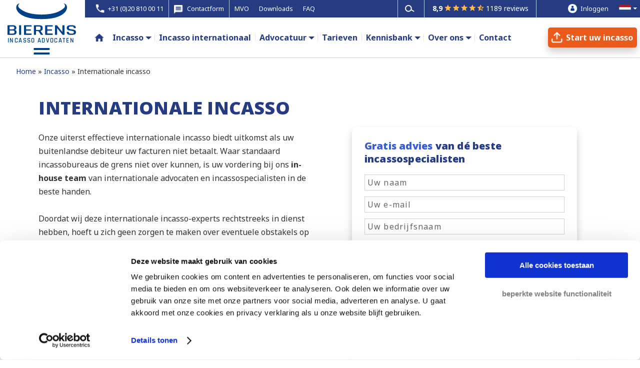

--- FILE ---
content_type: text/html; charset=UTF-8
request_url: https://www.bierensgroup.com/nl/incasso/internationale-incasso/
body_size: 31661
content:
<!DOCTYPE html><html lang="nl-NL" prefix="og: http://ogp.me/ns#"> <!-- header-v9.php --><head><meta charset="UTF-8" /> <script type="text/javascript">document.documentElement.className = 'js';</script> <!-- #Pre-Load fonts: 'Open Sans' & 'Noto Sans' --><link rel="preconnect" href="https://fonts.googleapis.com"><link rel="preconnect" href="https://fonts.gstatic.com" crossorigin><link rel="preload" as="style" onload="this.onload=null;this.rel='stylesheet'" href="https://fonts.googleapis.com/css2?family=Open+Sans:wght@800&display=block"><link rel="preload" as="style" onload="this.onload=null;this.rel='stylesheet'" href="https://fonts.googleapis.com/css2?family=Noto+Sans:wght@400;700;800&display=block"> <!-- # Plugin: oh-add-script-header-footer (WP Settings: BIA Scripts) --> <!-- Cookiebot - www.bierensgroup.com - BEGIN --> <script id="Cookiebot" data-culture="nl" src="https://consent.cookiebot.com/uc.js" data-cbid="65545a65-cff5-4290-b6a5-99b39f6a575f" type="text/javascript" async></script> <!-- Cookiebot - www.bierensgroup.com - END --> <!-- # Google Tag Manager - BEGIN --> <script type="text/javascript" nitro-exclude>window.dataLayer = window.dataLayer || [];</script> <script async type="text/javascript" nitro-exclude>(function(w,d,s,l,i){w[l]=w[l]||[];w[l].push({'gtm.start':
new Date().getTime(),event:'gtm.js'});var f=d.getElementsByTagName(s)[0],
j=d.createElement(s),dl=l!='dataLayer'?'&l='+l:'';j.async=true;j.src=
'//www.googletagmanager.com/gtm.js?id='+i+dl;f.parentNode.insertBefore(j,f);
})(window,document,'script','dataLayer','GTM-WRHXWC');</script> <!-- # Google Tag Manager - END --> <!-- # Verifications - BEGIN --><meta name="facebook-domain-verification" content="2kn2kvjo9gm6ph8o7j5lwanaqm54lg" /><meta name="google-site-verification" content="Gh7VNZtALZhcqnDlRXNi2Z7DmqLQdICVpgLMRo3nlnE" /> <!-- # Verifications - END --><title>Internationale incasso | 95% Slagingspercentage | B2B</title>
<link rel="stylesheet" href="https://www.bierensgroup.com/wp-content/plugins/sitepress-multilingual-cms/res/css/language-selector.css?v=3.4.1" type="text/css" media="all" /> <!-- This site is optimized with the Yoast SEO plugin v7.5.1 - https://yoast.com/wordpress/plugins/seo/ --><meta name="description" content="De beste internationale incasso: ✓ In-house internationale incasso advocaten | ✓ Wereldwijde dekking | ✓ No Cure No Pay | ✓ 70+ jaar ervaring"/><link rel="canonical" href="https://www.bierensgroup.com/nl/incasso/internationale-incasso/" /><meta property="og:locale" content="nl_NL" /><meta property="og:type" content="article" /><meta property="og:title" content="Internationale incasso | 95% Slagingspercentage | B2B" /><meta property="og:description" content="De beste internationale incasso: ✓ In-house internationale incasso advocaten | ✓ Wereldwijde dekking | ✓ No Cure No Pay | ✓ 70+ jaar ervaring" /><meta property="og:url" content="https://www.bierensgroup.com/nl/incasso/internationale-incasso/" /><meta property="og:site_name" content="Bierens Incasso Advocaten" /><meta property="og:image" content="https://www.bierensgroup.com/wp-content/uploads/ebook-incasso-in-europa.png" /><meta property="og:image:secure_url" content="https://www.bierensgroup.com/wp-content/uploads/ebook-incasso-in-europa.png" /><meta property="og:image:width" content="517" /><meta property="og:image:height" content="361" /><meta property="og:image:alt" content="ebook-incasso-in-europa" /><meta name="twitter:card" content="summary" /><meta name="twitter:description" content="De beste internationale incasso: ✓ In-house internationale incasso advocaten | ✓ Wereldwijde dekking | ✓ No Cure No Pay | ✓ 70+ jaar ervaring" /><meta name="twitter:title" content="Internationale incasso | 95% Slagingspercentage | B2B" /><meta name="twitter:image" content="https://www.bierensgroup.com/wp-content/uploads/company-logo-bw-desktop.png" /> <script type='application/ld+json'>{"@context":"https:\/\/schema.org","@type":"Organization","url":"https:\/\/www.bierensgroup.com\/nl\/","sameAs":[],"@id":"https:\/\/www.bierensgroup.com\/nl\/#organization","name":"Bierens Incasso Advocaten","logo":""}</script> <!-- / Yoast SEO plugin. --><meta content="Extra v.1.3.6" name="generator"/><link rel='stylesheet' id='js_composer_front-css' href='https://www.bierensgroup.com/wp-content/plugins/js_composer/assets/css/js_composer.min.css' type='text/css' media='all' /><link rel='stylesheet' id='rs-plugin-settings-css' href='https://www.bierensgroup.com/wp-content/cache/autoptimize/css/autoptimize_single_c27d3ed40c42043af3d7a26905081ee4.css' type='text/css' media='all' /><style id='rs-plugin-settings-inline-css' type='text/css'>#rs-demo-id {}</style><link rel='stylesheet' id='extra-style-css' href='https://www.bierensgroup.com/wp-content/cache/autoptimize/css/autoptimize_single_ac101dd9e64438937784a6a89b1e2f38.css' type='text/css' media='all' /><link rel='stylesheet' id='bia-sprite-flags-css' href='https://www.bierensgroup.com/wp-content/cache/autoptimize/css/autoptimize_single_2a8d2502da9ec23f4f4e1a1b26e842ce.css' type='text/css' media='all' /><link rel='stylesheet' id='bia-sprite-thumbnail-css' href='https://www.bierensgroup.com/wp-content/cache/autoptimize/css/autoptimize_single_78583f7b14eb79f206c6159d4ab48c10.css' type='text/css' media='all' /><link rel='stylesheet' id='bia-sprite-cflags-css' href='https://www.bierensgroup.com/wp-content/cache/autoptimize/css/autoptimize_single_950273cb994a8cbfdf6c06945d950ca0.css' type='text/css' media='all' /><link rel='stylesheet' id='bia-fancybox-css' href='https://www.bierensgroup.com/wp-content/cache/autoptimize/css/autoptimize_single_d3cf6ab8f9b2efa92f1a4756b5c4702c.css' type='text/css' media='all' /><link rel='stylesheet' id='ultimate-style-min-css' href='https://www.bierensgroup.com/wp-content/plugins/Ultimate_VC_Addons/assets/min-css/ultimate.min.css' type='text/css' media='all' /><link rel='stylesheet' id='et-shortcodes-css-css' href='https://www.bierensgroup.com/wp-content/cache/autoptimize/css/autoptimize_single_cf30a17b0f1e815ac24814409f8ceb2b.css' type='text/css' media='all' /><link rel='stylesheet' id='magnific-popup-css' href='https://www.bierensgroup.com/wp-content/cache/autoptimize/css/autoptimize_single_6e30bbc36a055e4e39e3b1fe966ba0b2.css' type='text/css' media='all' /><link rel='stylesheet' id='bsf-Defaults-css' href='https://www.bierensgroup.com/wp-content/uploads/smile_fonts/Defaults/Defaults.css' type='text/css' media='all' /> <script type='text/javascript' src='https://www.bierensgroup.com/wp-includes/js/jquery/jquery.js'></script> <script type='text/javascript' src='https://www.bierensgroup.com/wp-includes/js/jquery/jquery-migrate.min.js'></script> <script type='text/javascript' src='https://www.bierensgroup.com/wp-content/plugins/revslider/public/assets/js/jquery.themepunch.tools.min.js'></script> <script type='text/javascript' src='https://www.bierensgroup.com/wp-content/plugins/revslider/public/assets/js/jquery.themepunch.revolution.min.js'></script> <script type='text/javascript' src='https://www.bierensgroup.com/wp-content/cache/autoptimize/js/autoptimize_single_cc9e759f24ba773aeef8a131889d3728.js'></script> <script type='text/javascript' src='https://www.bierensgroup.com/wp-content/cache/autoptimize/js/autoptimize_single_dd2ad58172903d78cbb5b7b561c946af.js'></script> <script type='text/javascript' src='https://www.bierensgroup.com/wp-content/cache/autoptimize/js/autoptimize_single_87343054fbb50eb8d735de80ba2f6db5.js'></script> <script type='text/javascript' src='https://www.bierensgroup.com/wp-content/cache/autoptimize/js/autoptimize_single_34a4473ffbde19790adb889d234fe630.js'></script> <script type='text/javascript' src='https://www.bierensgroup.com/wp-content/cache/autoptimize/js/autoptimize_single_99c05561c236768b89bab947838dad0f.js'></script> <script type='text/javascript' src='https://www.bierensgroup.com/wp-includes/js/jquery/ui/core.min.js'></script> <script type='text/javascript' src='https://www.bierensgroup.com/wp-content/plugins/Ultimate_VC_Addons/assets/min-js/ultimate.min.js'></script> <script type='text/javascript' src='https://www.bierensgroup.com/wp-content/plugins/Ultimate_VC_Addons/modules/../assets/min-js/modal-all.min.js'></script> <meta name="generator" content="WPML ver:3.4.1 stt:12,39,1,4,3,27,47,2,7,71,22,9,18,68,66,13,20,23,32,33,67,40,42,43,46,10,48,52,55,56,69;" /><meta name="viewport" content="width=device-width, initial-scale=1.0, maximum-scale=1.0, user-scalable=1" /><style type="text/css" id="extra-dynamic-styles-background_color-background-color">#page-container {
background-color: #ffffff;
}</style><style type="text/css" id="extra-dynamic-styles-secondary_nav_letter_spacing-letter-spacing">#et-secondary-menu li {
letter-spacing: -1px;
}</style><style type="text/css" id="extra-dynamic-styles-button_text_color-color">#page-container .button,
#page-container button,
#page-container button[type="submit"],
#page-container input[type="submit"],
#page-container input[type="reset"],
#page-container input[type="button"],
.read-more-button,
.comment-body .comment_area .comment-content .reply-container .comment-reply-link,
.widget_tag_cloud a,
.widget_tag_cloud a:visited,
.post-nav .nav-links .button,
a.read-more-button,
a.read-more-button:visited,
#footer .widget_tag_cloud a,
#footer .widget_tag_cloud a:visited,
#footer a.read-more-button,
#footer a.read-more-button:visited,
#footer .button,
#footer button,
#footer button[type="submit"],
#footer input[type="submit"],
#footer input[type="reset"],
#footer input[type="button"] {
color: rgba(0,0,0,0.6);
}</style><style type="text/css" id="extra-dynamic-styles-button_hover_text_color-color">#page-container .button:hover,
#page-container button:hover,
#page-container button[type="submit"]:hover,
#page-container input[type="submit"]:hover,
#page-container input[type="reset"]:hover,
#page-container input[type="button"]:hover,
.read-more-button:hover,
.comment-body .comment_area .comment-content .reply-container .comment-reply-link:hover,
.widget_tag_cloud a:hover,
.widget_tag_cloud a:visited:hover,
.post-nav .nav-links .button:hover,
a.read-more-button:hover,
a.read-more-button:visited:hover,
#footer .widget_tag_cloud a:hover,
#footer .widget_tag_cloud a:visited:hover,
#footer a.read-more-button:hover,
#footer a.read-more-button:visited:hover,
#footer .button:hover,
#footer button:hover,
#footer button[type="submit"]:hover,
#footer input[type="submit"]:hover,
#footer input[type="reset"]:hover,
#footer input[type="button"]:hover {
color: rgba(0,0,0,0.6);
}</style><style type="text/css" id="extra-dynamic-styles-extra_nav_height_value">@media only screen and (min-width: 768px) {
#main-header .logo {
height: 37.2px;
margin: 43.4px 0;
}
.header.left-right #et-navigation > ul > li > a {
padding-bottom: 44px;
}
}
@media only screen and (min-width: 768px) {
.et-fixed-header #main-header .logo {
height: 51.2px;
margin: 14.4px 0;
}
.et-fixed-header .header.left-right #et-navigation > ul > li > a {
padding-bottom: 22px;
}
}</style><meta name="generator" content="Powered by Visual Composer - drag and drop page builder for WordPress."/> <!--[if lte IE 9]><link rel="stylesheet" type="text/css" href="https://www.bierensgroup.com/wp-content/plugins/js_composer/assets/css/vc_lte_ie9.min.css" media="screen"><![endif]--><!--[if IE 8]><link rel="stylesheet" type="text/css" href="https://www.bierensgroup.com/wp-content/plugins/js_composer/assets/css/vc-ie8.min.css" media="screen"><![endif]--><meta name="generator" content="Powered by Slider Revolution 5.3.0.2 - responsive, Mobile-Friendly Slider Plugin for WordPress with comfortable drag and drop interface." /><style type="text/css" data-type="vc_custom-css">#main-content .wpb_button, #main-content .wpb_content_element, #main-content ul.wpb_thumbnails-fluid>li{
margin-bottom: 0;
}
#page_header{
margin-top: 40px;
border-bottom: 1px solid #d1d1d1;
padding-bottom: 40px;
}
#page_header .x-box{
max-width: 450px;
margin: auto;
align: center;
}
#page_header .x_title{
margin-bottom: 25px;
}
#page_header .btn_conteact_us{
display:none;
}
#debt_international_cards
{
padding-top:40px;
padding-bottom:40px;
}
#container_logos {
border-bottom: 1px solid #d1d1d1;
margin-bottom: 30px;
}
/*Reviews cards */
#x_cards_block{
padding-top: 40px;
background: #f5f5f573;
padding-bottom: 40px;
}
#x_cards_block .c_title{
margin-bottom: 40px;
}
#x_cards_block .x-header-title {
padding: 30px 20px;
}
#x_cards_block .x-header-title h1 {
text-transform: uppercase;
font-size: 24px;
line-height: 1.2em;
font-weight: 900;
color: #fff;
}
#x_cards_block .post-content .x-header-logo.wpb_content_element {
margin: 20px;
}
#x_cards_block .x-expertise .x-container {
color: #fff;
padding: 50px 30px;
}
#x_cards_block .x-expertise h2 {
text-transform: uppercase;
line-height: 1.2em;
font-weight: 900;
color: #fff;
}
#x_cards_block .x-expertise .x-separator {
width: 50px;
height: 5px;
background-color: white;
margin: 20px 0;
}
#x_cards_block .x-expertise .x-rating-say {
margin: 10px 0;
}
#x_cards_block .x-block-large,
#x_cards_block .x-block-small {
width: 100%;
}
#x_cards_block .x-block-small {
background-color: #fff;
}
#x_cards_block .x-block-small .x-logo {
width: 100%;
heigth: auto;
}
#x_cards_block .x-block-small .x-logo img {
width: 100%;
height: auto;
border-bottom: 1px solid #ecf0f5;
}
#x_cards_block .x-block-small .x-company {
font-size: 20px;
text-transform: uppercase;
margin: 20px 10px 15px 10px;
}
#x_cards_block .x-block-small .x-person {
font-size: 16px;
font-style: italic;
margin: 0px 10px;
}
#x_cards_block .x-block-small .x-content {
font-size: 14px;
margin: 10px;
}
#x_cards_block .x-block-small .x-container {
padding-bottom: 20px;
}
#x_cards_block .x-toggle-button {
cursor: pointer;
margin: 0 10px;
display: inline-block;
background-color: gray;
color: white;
border-radius: 50%;
width: 24px;
height: 24px;
padding-left: 8px;
}
#x_cards_block .toggle-mode-large .x-toggle-button {
padding-left: 10px;
}
#x_cards_block .x-toggle-large {
display: none;
}
#x_cards_block .toggle-mode-large .x-toggle-large {
display: block;
}
#x_cards_block .toggle-mode-large .x-toggle-small {
display: none;
}
#x_cards_block .x-row-full-width .x-content {
max-width: 800px;
}
@media all and (max-width: 767px) {
#x_cards_block .x-row-full-width {
padding: 0 10px 35px 10px;
}
#x_cards_block .x-row-full-width .wpb_column {
background-color: white;
}
#x_cards_block .x-row-full-width .wpb_content_element {
margin-bottom: 0px;
}
}
@media all and (min-width: 768px) {
#x_cards_block .post-content .wpb_content_element {
margin-bottom: 30px;
}
#x_cards_block .post-content .vc_separator {
padding-top: 50px;
padding-bottom: 50px;
}
#x_cards_block .x-row-blocks .vc_row {
margin-left: -10px;
margin-right: -10px;
}
#x_cards_block .x-row-blocks .vc_column_container>.vc_column-inner {
padding-left: 10px;
padding-right: 10px;
}
#x_cards_block .x-header-title {
padding: 50px 0px;
}
#x_cards_block .x-header-title h1 {
font-size: 36px;
}
#x_cards_block .x-expertise {
height: 450px;
}
#x_cards_block .x-expertise h2 {
font-size: 46px;
}
#x_cards_block .x-block-small .x-container {
padding-bottom: 40px;
}
#x_cards_block .x-row-full-width .x-block-small .x-container {
padding-left: 10px;
padding-bottom: 10px;
}
#x_cards_block .x-toggle-button {
position: absolute;
bottom: 20px;
}
}
#x_cards_block .x_company_logo {
border-bottom: 1px solid #e8e8e8;
}
#x_cards_block .x_block_box {
padding: 15px;
}
#x_cards_block .x_credit_managers_box {
border: 10px solid #fafafa;
background: #fff;
}
#x_cards_block .vc_icon_element.vc_icon_element-outer .vc_icon_element-inner.vc_icon_element-size-xs.vc_icon_element-have-style-inner {
width: 1.5em!important;
height: 1.5em!important;
}
#x_cards_block .x_credit_managers_speak_block_body {
padding: 40px 15px;
}
#x_cards_block .vc_icon_element.vc_icon_element-outer .vc_icon_element-inner .vc_icon_element-icon:before {
font-weight: normal!important;
font-size: 11px;
line-height: 18px;
}
#x_cards_block .wpb_content_element {
margin-bottom: 20px;
}
#x_cards_block .x_speak_block_title {
margin: 30px;
}
#x_cards_block .x_credit_managers_speak_body .vc_column-inner .wpb_wrapper .vc_row {
padding: 30px 20px;
}
/* component accordion */
#c_accordion_block {
margin: 40px auto;
}
#c_accordion_block{
padding-top: 40px;
padding-bottom: 40px;
background: #f5f5f5;
}
#c_accordion_block .c-accordion.enabled .x-panel div .x_lists{
list-style: inherit;
}
#c_accordion_block #general_questions h2{
margin-bottom: 20px;
text-transform: none;
}
#general_questions ,#debt_recovery,#debt_recovery_process,#advisory_matters,#commercial_disputes,#legal_proceedings,#web_portal,#you_invoice,#from_debtors{
margin-top: 80px;
}
#c_accordion_block h2{
text-transform: none;
margin:0px 0 20px;
}
#c_accordion_block .x_accorion_title{
margin-top: 20px;
/*padding: 40px 0;*/
text-align: center;
}
#c_accordion_block .c-accordion {
margin: 0 auto;
}
#c_accordion_block .c-accordion .x-section:first-child {
border-top: 2px solid #dfe1e2;
}
#c_accordion_block .c-accordion .x-button-toggle {
position: relative;
cursor: pointer;
padding: 20px 40px 20px 10px;
width: 100%;
border: none;
text-align: left;
outline: none;
border-bottom: 1px solid #dfe1e2;
font-size: 18px;
color: #00358e;
font-weight: 600;
transition: 0.4s;
}
#c_accordion_block .c-accordion .x-button-toggle h3 {
display: inline-block;
font-size: 20px;
font-weight: 600;
color: #000;
}
#c_accordion_block .lists_box li{
list-style: initial;
}
#c_accordion_block .c-accordion .active .x-button-toggle,
#c_accordion_block .c-accordion .x-button-toggle:hover {
background-color: #ccc;
}
#c_accordion_block .c-accordion .x-button-toggle:after {
position: absolute;
content: '\002B';
color: #777;
right: 10px;
font-size: 36px;
font-weight: 100;
}
#c_accordion_block .c-accordion .active .x-button-toggle:after {
content: "\2212";
}
#c_accordion_block .c-accordion .x-panel {
background-color: white;
transition: max-height 0.2s ease-out;
border-bottom: 1px solid #ada6a6;
}
#c_accordion_block .c-accordion .x-panel > div:first-child {
padding: 15px;
max-width: 900px;
}
#c_accordion_block .c-accordion.enabled .x-panel {
max-width: 100%;
max-height: 0;
overflow: hidden;
background: whitesmoke;
}
#c_accordion_block .c-accordion.enabled .x-panel div ul {
list-style: none;
}
#c_accordion_block a{
text-decoration: underline;
}
/* Screen Desktop */
@media only screen and (min-width: 991px) {
#c_accordion_block {
padding-top: 40px;
padding-bottom: 80px;
background: #f5f5f5;
}
}
/*Teams block*/
#Teams_block{
background: #dfe1e2;
padding: 10px 0 0 0;
}
/*Cards debet int*/
#collecting_blocks{
padding-top: 40px;
padding-bottom: 40px;
background: #f5f5f5;
}
#collecting_blocks .block:nth-child(2) {
border-left: 1px solid #d1d1d1;
border-right: 1px solid #d1d1d1;
}
#collecting_blocks .block:nth-child(5) {
border-left: 1px solid #d1d1d1;
border-right: 1px solid #d1d1d1;
}
#collecting_blocks .block {
display: block;
width: 33%;
float: left;
margin: 0;
padding: 2%;
text-align: center;
}
#collecting_blocks
.block {
margin:0;
}
@media (max-width: 520px) {
#collecting_blocks {
padding-bottom: 25px;
}
#collecting_blocks .x_switcher{
display: table;
}
/*#collecting_blocks .x_margin-bottom{*/
/* margin-bottom: 40px;*/
/*}*/
#collecting_blocks .x_header{
display: table-header-group;
}
#collecting_blocks .x_footer{
display: table-footer-group;
}
#collecting_blocks
.block {
width: 50%;
max-width: 50%;
}
#collecting_blocks .block:nth-child(1) {
border-bottom: 1px solid #d1d1d1;
}
#collecting_blocks .block:nth-child(2) {
border-left: 1px solid #d1d1d1;
border-bottom: 1px solid #d1d1d1;
border-right: none;
}
#collecting_blocks .block:nth-child(3) {
border-right: 1px solid #d1d1d1;
float: revert;
border-bottom: none;
}
#collecting_blocks .block:nth-child(3) img {
margin-top: 15px;
}
#collecting_blocks .block:nth-child(4){
border-left: none;
border-bottom: none;
}
}
/*debt int cards*/
#debt_international_cards .block:nth-child(1) {
border-bottom: 1px solid #d1d1d1;
}
#debt_international_cards .block:nth-child(2) {
border-bottom: 1px solid #d1d1d1;
border-left: 1px solid #d1d1d1;
border-right: 1px solid #d1d1d1;
}
#debt_international_cards .block:nth-child(3) {
border-bottom: 1px solid #d1d1d1;
}
#debt_international_cards .block:nth-child(5) {
border-left: 1px solid #d1d1d1;
border-right: 1px solid #d1d1d1;
}
#debt_international_cards .block {
display: block;
width: 33%;
height: 150px;
float: left;
margin: 0;
padding: 5px;
text-align: center;
}
#debt_international_cards
.block {
margin:0;
}
@media (max-width: 520px) {
#debt_international_cards .x_switcher{
display: table;
}
#debt_international_cards .x_margin-bottom{
margin-bottom: 40px;
}
#debt_international_cards .x_header{
display: table-header-group;
}
#debt_international_cards .x_footer{
display: table-footer-group;
}
#debt_international_cards
.block {
width: 50%;
max-width: 50%;
} 
#debt_international_cards .block:nth-child(1) {
border-right: 1px solid #d1d1d19e;
}
#debt_international_cards .block:nth-child(2) {
border-bottom: 1px solid #d1d1d1;
border-left: 1px solid #d1d1d1;
border-right: none;
}
#debt_international_cards .block:nth-child(3) {
border-right: 1px solid #d1d1d1;
}
#debt_international_cards .block:nth-child(5){
border-left: none;
}
#debt_international_cards .block:nth-child(4){
border-bottom: 1px solid #d1d1d1;
}
}
/* Component: contact */
#c-contact .x-box .container-form-contact {
margin-left: auto;
margin-right: auto;
}
#c-contact .x-cell.left .x-box {
/*max-width: 340px;*/
}
#c-contact .x-title {
padding-top: 40px;
color: #fff;
}
#c-contact .x-info {
padding-top: 20px;
color: #fff;
}
#c-contact ul.x-usp {
padding-top: 20px;
padding-left: 0;
}
#c-contact ul.x-usp li {
color: #fff;
margin-bottom: 2px;
}
/* contact-v5 */
#c-contact .contact-v5 #contactform .block-group {
background-color: #fff;
padding: 50px 30px;
box-shadow: 0px 8px 15px rgb(0 0 0 / 20%);
}
#c-contact .contact-v5 #contactform h2 {
color: #00358e;
text-align: left;
}
#c-contact .contact-v5 .form-container .control-group {
margin-top: 7px;
margin-bottom: 7px;
}
#c-contact .contact-v5 .form-container textarea {
height: 150px;
}
#c-contact .contact-v5 .container-actions {
display: none;
}
/* bia-form-contact-v6 */
#c-contact .bia-form-contact-v6 {
margin: 0 auto;
}
#c-contact .bia-form-contact-v6 h3.form-title {
background-color: white;
color: #253b82;
}
#c-contact .bia-form-contact-v6 #contactform .block-group {
background-color: white;
}
ul.x-icon.ic-checkmark.green li {
background-image: url('/wp-content/uploads/ic_checkmark_green.png');
}
ul.x-icon li {
background-repeat: no-repeat;
background-position: 0px 7px;
background-size: 16px;
padding-left: 25px;
padding-bottom: 0px;
text-align: left;
list-style: none;
}
#c-contact .bia-form-contact-v6 .container-actions {
display: none;
}
#c-contact .bia-form-contact-v6 .container-form-contact {
background-color: #fff;
padding: 50px 30px;
box-shadow: 0px 8px 15px rgb(0 0 0 / 20%);
}
#c-contact .bia-form-contact-v6 #contactform h2 {
color: #00358e;
text-align: left;
}
#c-contact .bia-form-contact-v6 .form-container .control-group {
margin-top: 7px;
margin-bottom: 7px;
}
#c-contact .bia-form-contact-v6 .form-container textarea {
height: 150px;
}
/* bia-form-contact-v8 */
#c-contact .bia-form-contact-v8 .container-form-contact {
padding: 25px;
}
#c-contact {
border-radius: 5px;
}
/* Screen Mobile */
@media only screen and (max-width: 990px) {
#strategie_block .x_list:before {
margin-right: 15px;
}
#Teams_block {
margin-top: 40px;
}
#c-ebooks .x_switcher {
display: table;
}
#c-ebooks .x_footer {
display: table-footer-group;
}
#c-ebooks .x_header {
display: table-header-group;
}
#page_header .btn_conteact_us{
display:block;
margin-top:20px;
}
#c-country{
margin-top: 40px;
}
#x_cards_block ,#strategie_block .btn_on_mobile {
display:none;
}
#Teams_block .teams_images{
height: 70px;
object-fit: cover;
}
/* Mobile: ebooks */
#c-ebooks {
padding-top: 30px;
margin-bottom: 40px;
}
/* Mobile: contact */
#c-contact .x-bg-blue .x-cell.left {
background-color: #00358e;
padding: 0px 15px;
}
#c-contact a {
color: white;
}
#c-contact .x-image {
margin-top: 20px;
text-align: center;
}
#c-contact .x-image,
#c-contact .x-image img {
height: 200px;
}
#c-contact .form-container {
margin-top: 10px;
max-width: 450px;
}
}
/*eventueel_plek_voor_tekst*/
#eventueel_plek_voor_tekst{
padding-top: 40px;
padding-bottom: 40px;
}
#eventueel_plek_voor_tekst
.block_title{
margin-bottom: 15px;
}
#eventueel_plek_voor_tekst
.subtitle{
max-width: 930px;
}
/* Component: ebooks */
#c-ebooks .x-head-title span {
font-family: 'Open Sans', arial, sans-serif;
}
#c-ebooks .c-ebook .x-title {
text-align: center;
margin-bottom: 20px;
}
#c-ebooks .c-ebook .x-image {
text-align: center;
}
#c-ebooks .c-ebook .x-center {
text-align: center;
}
#c-ebooks .c-ebook .x-button {
border: none;
background: #1fb64f;
color: #fff;
padding: 15px 30px;
}
#c-ebooks img {
transition: all 0.3s ease 0s;
vertical-align: bottom;
}
#c-ebooks img:hover {
transform: scale(1.1);
}
/* Screen Desktop */
@media only screen and (min-width: 991px) {
/* Desktop: contact */
body #c-contact {
margin-bottom: 150px;
}	
body #c-contact .x-container {
position: relative;
width: 95%;
max-width: 1280px;
margin: 0 auto;
}
/* Desktop: country */
#c-country {
padding-top: 40px;
padding-bottom: 40px;
}
#c-country .container-countries {
margin: 30px 4px;
}
#c-contact .x-bg-blue {
width: 100%;
background-color: #00358e;
margin-bottom: 140px;
height: 540px;
}
#c-contact .x-move {
position: relative;
top: 50px;
}
#c-contact .x-table {
width: 100%;
}
#c-contact .x-cell {
width: 50%;
vertical-align: top;
}
#c-contact .x-info a {
color: white;
}
#c-contact .x-image img {
position: relative;
top: 50px;
}
/* Desktop: ebooks */
#c-ebooks {
padding-bottom: 40px;
padding-top: 40px;
}
#c-ebooks .x-head-title {
margin-top: 80px;
}
#c-ebooks .c-ebook .x-title {
min-height: 40px;
margin-bottom: 20px;
}
#c-ebooks .c-ebook .x-info {
margin-bottom: 20px;
}
}
/* Component: country */
#c-country h2 {
text-align: center;	
}
#c-country .x-info {
margin: 0 auto;
max-width: 700px;
text-align: center;
padding-bottom: 40px;
}
#c-country .search-filter {
border: 1px solid #d1d1d1;
font-size: 18px;
}
#c-country .search-filter>table {
width: 100%;
}
#c-country td.box-search {
vertical-align: top;
width: 310px;
}
#c-country td.box-filter {
vertical-align: top;
}
#c-country .search-country {
height: 50px;
background: url('/wp-content/uploads/ic_search_blue.png') no-repeat top left;
background-size: 30px 30px;
background-position: 8px 8px;
padding: 10px 10px 10px 50px;
font-size: 18px;
width: 100%;
}
#c-country .box-center>table {
margin-left: auto;
margin-right: auto;
}
#c-country .filter-item {
padding: 5px 30px;
height: 49px;
text-align: center;
text-transform: uppercase;
vertical-align: middle;
color: gray;
cursor: pointer;
}
#c-country .filter-item:hover {
color: #be6503;
}
#c-country .filter-item.active {
border-bottom: 2px solid #253b82;
color: #253b82;
cursor: default;
}
#c-country .show-multi-columns .x-float-list {
-webkit-column-width: 300px;
-moz-column-width: 300px;
column-width: 300px;
}
#c-country .x-float-list .block-item {
display: table-cell;
column-width: 300px;
border-bottom: 1px solid lightgray;
padding-top: 15px;
padding-bottom: 0px;
}
#c-country .x-float-list .block-item * {
display: inline-block;
}
#c-country .x-float-list span {
position: relative;
top: -6px;
padding-left: 10px;
}
#c-country .button-show-more {
margin: 15px 35px;
color: #a5a5a5;
cursor: pointer;
}
#c-country .no-results-found {
font-size: 18px;
font-weight: 900;
color: darkgray;
}
/* Country flags */
.sprite { background: url('/wp-content/uploads/flags-outside.png') no-repeat top left; width: 24px; height: 20px; margin-top: 4px;}
.sprite.algeria { background-position: 0 0; }
.sprite.argentina { background-position: -24px 0; }
.sprite.australia-flag { background-position: -48px 0; }
.sprite.bangladesh { background-position: -72px 0; }
.sprite.bolivia { background-position: -96px 0; }
.sprite.brazil { background-position: -120px 0; }
.sprite.chile { background-position: -144px 0; }
.sprite.china { background-position: -168px 0; }
.sprite.colombia { background-position: -192px 0; }
.sprite.egypt { background-position: -216px 0; }
.sprite.india { background-position: -240px 0; }
.sprite.indonesia { background-position: -264px 0; }
.sprite.israel { background-position: -288px 0; }
.sprite.japan { background-position: -312px 0; }
.sprite.koeweit { background-position: -336px 0; }
.sprite.malaysia { background-position: -360px 0; }
.sprite.mexico { background-position: -384px 0; }
.sprite.morocco { background-position: -408px 0; }
.sprite.new-zealand { background-position: -432px 0; }
.sprite.pakistan { background-position: -456px 0; }
.sprite.peru { background-position: -480px 0; }
.sprite.philippines { background-position: -504px 0; }
.sprite.south-africa { background-position: -528px 0; }
.sprite.south-america { background-position: -552px 0; }
.sprite.south-korea { background-position: -576px 0; }
.sprite.thailand { background-position: -600px 0; }
.sprite.tunisia { background-position: -624px 0; }
.sprite.united-arab-emirates { background-position: -648px 0; }
.sprite.usa { background-position: -672px 0; }
.sprite.vietnam { background-position: -696px 0; }
/* TEMP - BEGIN */
#strategie_block
{
padding-top: 40px;
padding-bottom: 40px;
}
#strategie_block .strategie_list{
list-style: none;
}
#strategie_block .x_list{
margin: 15px 0;
display:flex; 
}
#strategie_block .x_list:before{
content: url(/wp-content/uploads/ic_checkmark-blue.png);
display: inline-block;
vertical-align: middle;
margin-right: 15px;
}
#strategie_block .subtitle{
margin-bottom:15px;
}
#collection_title{
text-align: center;
}
#collections_block{
padding-top: 40px;
padding-bottom: 40px;
}
#collections_block .x_lists{
list-style: none;
padding: 0;
margin-top: 0px;
}
#collections_block .x_subtitle{
min-height: 120px;
}
#collections_block .x_lists li{
margin-bottom: 0;
}
#collections_block li:first-child{
border-top: 1px solid #dfe1e2;
}
#collections_block li a {
position: relative;
width: 100%;
border-bottom: 1px solid #dfe1e2;
padding: 12px 10px;
color: #253b82;
font-size: 16px;
cursor: pointer;
text-align: left;
display: block;
font-weight: 600;
}
#collections_block
li a::after {
position: absolute;
top: 50%;
right: 10px;
content: '';
transform: translateY(-50%);
}
#collections_block
li a::after {
background-image: url('/wp-content/uploads/arrow-menu-right-blue.png');
display: inline-block;
width: 13px;
height: 13px;
content: "";
background-repeat: no-repeat;
background-size: contain;
}
#collections_block
li a::after {
position: absolute;
top: 50%;
content: '';
width: 12px;
height: 12px;
border-top: 2px ;
border-right: 2px ;
}
#collections_block
li a::after {
right: 18px;
margin-top: -5px;
transform: rotate(0deg);
}
.absolute_image_block{
position:absolute;
bottom:0;
}
/* #No_cure_pay_block */
#No_cure_pay_block{
padding-top: 0px;
padding-bottom: 0;
}
#No_cure_pay_block .block_image{
margin: 0;
padding: 0;
vertical-align: bottom;
}
#No_cure_pay_block .subtitle
{
padding-bottom:40px;
}
#No_cure_pay_block .center
{
text-align: center;
}
#No_cure_pay_block .block_title
{
padding-bottom:30px;
}
#No_cure_pay_block .x_white{
color:#fff;
}
#No_cure_pay_block .x-block-transferclaim {
margin-left: 10px;
margin-right: 10px;
background-color:#253b82;
border-radius: 5px;
}
#No_cure_pay_block .x-block-quote {
margin-left: 10px;
margin-right: 10px;
background-color:#f2f2f2;
border-radius: 5px;
}
.bg_base_color_grey{
background-color:#f2f2f2;
}
.border_round_5px{
min-height: 180px;
border-radius:5px;
min-height: 210px;
}
/* #kiyoh_block */
#kiyoh_block .x-kiyoh-link {
position: relative;
text-decoration: none;
}
#kiyoh_block .x-kiyoh-score {
position: absolute;
top: -162px;
left: 32px;
padding: 42px 20px;
color: black;
background-color: #fff;
border-radius: 50%;
text-decoration: none;
font-size: 52px;
font-weight: 600;
}</style><style type="text/css" data-type="vc_shortcodes-custom-css">.vc_custom_1634024956476{background-color: #ffffff !important;border-radius: 5px !important;}.vc_custom_1709802966175{border-radius: 5px !important;}.vc_custom_1698072584195{background-color: #f5f5f5 !important;border-radius: 5px !important;}.vc_custom_1698072213485{border-radius: 5px !important;}.vc_custom_1703066786371{border-radius: 5px !important;}.vc_custom_1690363546848{padding-bottom: 20px !important;}.vc_custom_1633692478536{padding-right: 10px !important;padding-left: 10px !important;background-color: #253b82 !important;border-radius: 5px !important;}.vc_custom_1633685396609{background-color: #253b82 !important;border-radius: 5px !important;}.vc_custom_1633685220933{padding-right: 10px !important;padding-left: 10px !important;background-color: #f5f5f5 !important;border-radius: 5px !important;}.vc_custom_1633683975948{margin-right: 10px !important;background-color: #f5f5f5 !important;border-radius: 5px !important;}.vc_custom_1690365642544{border-radius: 10px !important;}.vc_custom_1709815328076{padding-top: 30px !important;padding-right: 30px !important;padding-bottom: 30px !important;padding-left: 30px !important;background-color: #ffffff !important;border-radius: 5px !important;}.vc_custom_1703065406467{padding-top: 30px !important;padding-right: 30px !important;padding-bottom: 30px !important;padding-left: 30px !important;background-color: #ffffff !important;border-radius: 5px !important;}.vc_custom_1703071839124{padding-top: 30px !important;padding-right: 30px !important;padding-bottom: 30px !important;padding-left: 30px !important;background-color: #ffffff !important;border-radius: 5px !important;}.vc_custom_1703065442436{padding-top: 30px !important;padding-right: 30px !important;padding-bottom: 30px !important;padding-left: 30px !important;background-color: #ffffff !important;border-radius: 5px !important;}.vc_custom_1703065449404{padding-top: 30px !important;padding-right: 30px !important;padding-bottom: 30px !important;padding-left: 30px !important;background-color: #ffffff !important;border-radius: 5px !important;}.vc_custom_1633621286222{margin-right: 20px !important;margin-left: 20px !important;border-radius: 5px !important;}.vc_custom_1633621276349{background-color: #f5f5f5 !important;border-radius: 5px !important;}.vc_custom_1703066931022{padding-right: 20px !important;padding-left: 20px !important;}</style><noscript><style type="text/css">.wpb_animate_when_almost_visible { opacity: 1; }</style></noscript><link rel="alternate" href="https://www.bierensgroup.com/cn/international-debt-collection/" hreflang="zh" /><link rel="alternate" href="https://www.bierensgroup.com/nl-be/internationaal-incasso/" hreflang="nl-be" /><link rel="alternate" href="https://www.bierensgroup.com/dk/international-inkasso/" hreflang="da" /><link rel="alternate" href="https://www.bierensgroup.com/ua/міжнародне-стягнення-заборгованосте/" hreflang="uk" /><link rel="alternate" href="https://www.bierensgroup.com/hr/medunarodna-naplata-potrazivanja/" hreflang="hr" /><link rel="alternate" href="https://www.bierensgroup.com/bg/събиране-на-вземания-в-чужбина/" hreflang="bg" /><link rel="alternate" href="https://www.bierensgroup.com/si/mednarodna-izterjava/" hreflang="sl" /><link rel="alternate" href="https://www.bierensgroup.com/hu/nemzetkozi-adossagbehajtas/" hreflang="hu" /><link rel="alternate" href="https://www.bierensgroup.com/se/internationell-inkasso/" hreflang="sv" /><link rel="alternate" href="https://www.bierensgroup.com/no/internasjonal-inkasso/" hreflang="no" /><link rel="alternate" href="https://www.bierensgroup.com/us/international-debt-collection/" hreflang="en-us" /><link rel="alternate" href="https://www.bierensgroup.com/pt/cobranca-internacional/" hreflang="pt" /><link rel="alternate" href="https://www.bierensgroup.com/de/internationales-inkasso/" hreflang="de" /><link rel="alternate" href="https://www.bierensgroup.com/fr/recouvrement-international-de-creances/" hreflang="fr-fr" /><link rel="alternate" href="https://www.bierensgroup.com/pl/windykacja-miedzynarodowa/" hreflang="pl" /><link rel="alternate" href="https://www.bierensgroup.com/nl/incasso/internationale-incasso/" hreflang="nl" /><link rel="alternate" href="https://www.bierensgroup.com/tr/uluslararasi-alacak-takibi/" hreflang="tr" /><link rel="alternate" href="https://www.bierensgroup.com/es/recobro-de-impagados-internacional/" hreflang="es" /><link rel="alternate" href="https://www.bierensgroup.com/gr/είσπραξη-απαιτήσεων-διεθνώς/" hreflang="el" /><link rel="alternate" href="https://www.bierensgroup.com/cz/mezinarodni-vymahani-pohledavek/" hreflang="cs" /><link rel="alternate" href="https://www.bierensgroup.com/fi/kansainvaelinen-perintaepalvelu/" hreflang="fi" /><link rel="alternate" href="https://www.bierensgroup.com/it/recupero-crediti-internazionale/" hreflang="it" /><link rel="alternate" href="https://www.bierensgroup.com/lt/tarptautinis-skolu-isieskojimas/" hreflang="lt" /><link rel="alternate" href="https://www.bierensgroup.com/fr-be/recouvrement-international-de-creances/" hreflang="fr-be" /><link rel="alternate" href="https://www.bierensgroup.com/ro/colectare-de-creante-incasati-va-facturile-restante/recuperare-internationala-de-creante/" hreflang="ro" /><link rel="alternate" href="https://www.bierensgroup.com/en-gb/international-debt-collection/" hreflang="en" /><link rel="alternate" href="https://www.bierensgroup.com/il/גביית-חובות-בינלאומיים/" hreflang="he" /><link rel="alternate" href="https://www.bierensgroup.com/lv/paradu-piedzina-arzemes/" hreflang="lv" /><link rel="shortcut icon" href="https://www.bierensgroup.com/favicon-bierens.ico" type="image/vnd.microsoft.icon"> <script type="text/javascript">window.pub_screen_size = '';
jQuery(document).ready( function () {
// Event: document ready //
lss_window_resize();
});
function lss_window_resize() {
var new_screen_width = window.innerWidth;
var new_screen_size = '';
if ( new_screen_width < 768 ) {
new_screen_size = 'screen-size-phone';
} else {
new_screen_size = 'screen-size-large';
}
jQuery("body").removeClass( 'screen-size-phone' );
jQuery("body").removeClass( 'screen-size-large' );
jQuery("body").addClass( new_screen_size );
if ( new_screen_size != window.pub_screen_size ) {
old_screen_size = window.pub_screen_size;
window.pub_screen_size = new_screen_size;
lss_switch_screen_size( new_screen_size, old_screen_size );
}
}
window.addEventListener( "resize", lss_window_resize );
function lss_switch_screen_size( new_screen_size, old_screen_size ) {
if ( new_screen_size == 'screen-size-phone' ){
jQuery(".homepage-services ul.right").removeClass( 'right' ).addClass( 'org_right left' );
}
if ( new_screen_size == 'screen-size-large' ){
jQuery(".homepage-services ul.org_right").removeClass( 'org_right left' ).addClass( 'right' );
}
}</script> <script type="text/javascript">(function ($) {
$(document).ready( function() {
// Enable panel items //
setTimeout( function() {
jQuery('.sticky-panel-container .contact-panel').removeClass('hide');
}, 3000 );
});
}(jQuery));</script> <!-- BIA menu --> <script defer src="https://www.bierensgroup.com/wp-content/cache/autoptimize/js/autoptimize_single_bf546a4d3b36f578d566d7d1822a3623.js"></script> <link rel="stylesheet" href="https://www.bierensgroup.com/wp-content/cache/autoptimize/css/autoptimize_single_ca2b07f21fbce65cdd2cd3ca01c2f0db.css" type="text/css" media="all"></head><body onresize="javascript:bia_event_window_resize();" class="page page-id-1223 page-parent page-child parent-pageid-25647 page-template-default url-nl bia-release header-v9 menu-status-large et_extra et_fixed_nav et_pb_gutters3 et_primary_nav_dropdown_animation_Default et_secondary_nav_dropdown_animation_Default unknown et_includes_sidebar wpb-js-composer js-comp-ver-4.12 vc_responsive"> <!-- Header --><header class="header-v9"><nav id="navbar" class="x-navbar"><table class="x-menuframe x-full-width"><tr class="x-topmenu"><td class="x-box x-left"></td><td class="x-image-space"></td><td class="x-box x-middle"><div class="x-table x-full-width"><div class="x-menu-items"> <a href="tel:+31208100011"><div class="x-menu-item x-icon x-box-phone"><i class="ic_phone_white"></i><span>+31 (0)20 810 00 11</span></div></a><div class="x-menu-item x-icon x-box-contactform popup-contactform" onclick="javascript:bia_set_form_title('Contact form (menu-button)');"><i class="ic_contactform_24px"></i><span>Contactform</span></div><a href="https://www.bierensgroup.com/nl/mvo/"><div class="x-menu-item">MVO</div></a><a href="https://www.bierensgroup.com/nl/download/"><div class="x-menu-item">Downloads</div></a><a href="https://www.bierensgroup.com/nl/faq/"><div class="x-menu-item">FAQ</div></a></div><div class="x-menu-search"><form role="search" class="x-search-form" method="get" action="/nl/"> <button type="button" class="et-search-submit" title="Zoek"></button><div class="x-search-box"> <input type="hidden" name="search_type" value="bia-form-submit"> <input type="text" id="s" name="s" value="" class="x-search-field" autocomplete="off" spellcheck="off" placeholder="Uw zoekterm" title="Vul uw zoekterm in"></div></form></div><div class="x-menu-kiyoh"> <a href="https://www.kiyoh.com/reviews/1042230/bierens_incasso_advocaten?lang=nl" target="_blank"><div class="x-kiyoh"><div class="x-table"><div class="x-cell x-kiyoh-number"><b>8,9</b></div><div class="x-cell x-kiyoh-stars"><div class="x-rating-stars"></div></div><div class="x-cell x-kiyoh-reviews">1189 reviews</div></div></div> </a></div><div class="x-menu-items x-special-links"> <a href="https://www.bierensgroup.com/nl/inloggen/" class="x-menu-login"><div class="x-menu-item x-icon x-login"> <i class="ic_login_white"></i> <span>Inloggen</span></div> </a> <a class="fancybox-countries" href="#popup-countries"><div class="x-menu-item x-country"><div class="x-country-flag sprite-thumbnail-flags2 nl"></div></div> </a></div></div></td><td class="x-box x-right"></td></tr><tr class="x-mainmenu"><td class="x-box x-left"></td><td class="x-box x-image"> <a class="x-logo" href="https://www.bierensgroup.com/nl/" title="Home" ><div class="x-logo-frame"> <img class="x-logo-large" width="142px" height="103px" nitro-exclude src="https://www.bierensgroup.com/wp-content/include/logo/bierens-logo-nl-large.svg" alt="Incasso Advocaten | No Win No Fee | Bierens Incasso Advocaten" loading="lazy" /> <img class="x-logo-small" width="142px" height="40px" nitro-exclude src="https://www.bierensgroup.com/wp-content/include/logo/bierens-logo-nl-small.svg" alt="Incasso Advocaten | No Win No Fee | Bierens Incasso Advocaten" loading="lazy" /></div> </a></td><td class="x-box x-middle"> <!-- Mobile topmenu --><div class="x-mobile-topmenu"><div class="x-table x-full-width"><div class="x-cell x-mobile-phone"> <a href="tel:+31208100011"><div class="x-menu-item x-icon"> <i class="ic_phone_blue"></i></div> </a></div><div class="x-cell x-mobile-logo"> <a class="x-logo" href="https://www.bierensgroup.com/nl/" title="Home" > <img class="x-logo-small" width="142px" height="40px" nitro-exclude src="https://www.bierensgroup.com/wp-content/include/logo/bierens-logo-nl-small.svg" alt="Incasso Advocaten | No Win No Fee | Bierens Incasso Advocaten" loading="lazy" /> </a></div><div class="x-cell x-menu-item x-mobile-menu-button"><div class="x-mobile-menu-bar"><div class="x-bar1"></div><div class="x-bar2"></div><div class="x-bar3"></div></div> <span>MENU</span></div></div></div><div class="x-mobile-buttons"><div class="x-table x-full-width"><div class="x-cell x-mobile-contact"> <a href="https://www.bierensgroup.com/nl/contact/"><div class="x-menu-item x-button x-contact">Contact</div></a></div><div class="x-cell x-mobile-transferclaim"> <a href="https://www.bierensgroup.com/nl/incasso-overdragen/"><div class="x-menu-item x-button x-transfer">Start&nbsp;uw&nbsp;incasso</div></a></div></div></div><div class="x-mobile-kiyoh"><div class="x-table"><div class="x-cell x-kiyoh-number"><b>8,9</b></div><div class="x-cell x-kiyoh-stars"><div class="x-rating-stars"></div></div><div class="x-cell x-kiyoh-reviews"><a href="https://www.kiyoh.com/reviews/1042230/bierens_incasso_advocaten?lang=nl" target="_blank">1189 reviews</a></div></div></div><div class="x-table x-full-width"><div id="wp-header-menu-v8" class="x-menu-wp-items"><a href="https://www.bierensgroup.com/nl/" class="x-link-home"><div class="x-menu-item x-icon x-home"> <i class="ic_home_inverted"></i></div> </a><div class="x-menu-dropdown"><div class="x-dropdown-button"><a href="https://www.bierensgroup.com/nl/incasso/">Incasso</a></div><div class="x-submenu-items lvl-depth-0"><a href="https://www.bierensgroup.com/nl/incasso-overdragen/"><div class="x-submenu-item">Incasso overdragen</div></a><a href="https://www.bierensgroup.com/nl/incasso/"><div class="x-submenu-item">Eerste hulp bij Incasso</div></a><a href="https://www.bierensgroup.com/nl/no-cure-no-pay-incasso/"><div class="x-submenu-item">Incasso No Cure No Pay</div></a><a href="https://www.bierensgroup.com/nl/incasso/onze-werkwijze/"><div class="x-submenu-item">Incasso werkwijze</div></a><a href="https://www.bierensgroup.com/nl/case-studies/"><div class="x-submenu-item">Case studies</div></a></div></div><a href="https://www.bierensgroup.com/nl/incasso/internationale-incasso/"><div class="x-menu-item">Incasso internationaal</div></a><div class="x-menu-dropdown"><div class="x-dropdown-button">Advocatuur</div><div class="x-submenu-items lvl-depth-0"><a href="https://www.bierensgroup.com/nl/kennisbank/zekerheidsrecht/"><div class="x-submenu-item">Zekerheidsrecht</div></a><a href="https://www.bierensgroup.com/nl/zakelijke-contracten/"><div class="x-submenu-item">Contracten opstellen</div></a><a href="https://www.bierensgroup.com/nl/algemene-voorwaarden/"><div class="x-submenu-item">Algemene voorwaarden opstellen</div></a><a href="https://www.bierensgroup.com/nl/betalingsvoorwaarden/"><div class="x-submenu-item">Betalingsvoorwaarden opstellen</div></a><a href="https://www.bierensgroup.com/nl/incasso/huurincasso/"><div class="x-submenu-item">Huurincasso</div></a><a href="https://www.bierensgroup.com/nl/debiteurenbeheer/"><div class="x-submenu-item">Advies debiteurenbeheer</div></a><a href="https://www.bierensgroup.com/nl/detachering/"><div class="x-submenu-item">Detachering</div></a></div></div><a href="https://www.bierensgroup.com/nl/tarieven/"><div class="x-menu-item">Tarieven</div></a><div class="x-menu-dropdown"><div class="x-dropdown-button"><a href="https://www.bierensgroup.com/nl/kennisbank/">Kennisbank</a></div><div class="x-submenu-items lvl-depth-0"><a href="https://www.bierensgroup.com/nl/kennisbank/"><div class="x-submenu-item">Kennisbank</div></a><a href="https://www.bierensgroup.com/nl/download/"><div class="x-submenu-item">Downloads</div></a><a href="https://www.bierensgroup.com/nl/article/"><div class="x-submenu-item">Blogs</div></a><a href="https://www.bierensgroup.com/nl/incassotips/"><div class="x-submenu-item">Incassotips</div></a></div></div><div class="x-menu-dropdown"><div class="x-dropdown-button"><a href="https://www.bierensgroup.com/nl/over-ons/">Over ons</a></div><div class="x-submenu-items lvl-depth-0"><a href="https://www.bierensgroup.com/nl/over-ons/"><div class="x-submenu-item">Over ons</div></a><a href="https://www.bierensgroup.com/nl/missie-en-visie/"><div class="x-submenu-item">Missie en visie</div></a><a href="https://www.bierensgroup.com/nl/team/"><div class="x-submenu-item">Team</div></a><a href="https://www.bierensgroup.com/nl/referenties/"><div class="x-submenu-item">Reviews</div></a><a href="https://www.bierensgroup.com/nl/article/"><div class="x-submenu-item">Nieuws</div></a><a href="https://www.bierensgroup.com/nl/agenda/"><div class="x-submenu-item">Events</div></a><a href="https://www.bierensgroup.com/nl/media/"><div class="x-submenu-item">Media</div></a><a href="https://www.bierenscareers.com" target="_blank"><div class="x-submenu-item">Werken bij Bierens</div></a></div></div><a href="https://www.bierensgroup.com/nl/contact/"><div class="x-menu-item">Contact</div></a></div><div class="x-mobile-menu-options"><div class="x-menu-item x-search"><form role="search" class="x-mobile-search-form" method="get" action="/nl/"> <button type="button" class="et-search-submit" title="Zoek"></button><div class="x-search-box"> <input type="hidden" name="search_type" value="bia-form-submit"> <input type="text" id="s" name="s" value="" class="x-search-field" autocomplete="off" spellcheck="off" placeholder="Uw zoekterm" title="Vul uw zoekterm in"></div></form></div> <a class="fancybox-countries" href="#popup-countries"><div class="x-menu-item x-mobile-country"><div class="x-country-flag sprite-thumbnail-flags2 nl"></div><div class="x-cell x-language">Nederlands</div></div> </a></div><div class="x-transfer-item x-right"> <a href="https://www.bierensgroup.com/nl/incasso-overdragen/"><div class="x-button x-transfer">Start&nbsp;uw&nbsp;incasso</div></a></div></div></td><td class="x-box x-right"></td></tr></table></nav><div id="popup-countries" style="display: none;" > <div class="c-popup-countries">
    <div class="x-head">
        <div class="x-title">Current language</div>
        <div class="x-block">
            <div class="x-country-link">
            <a onclick="javascript:parent.jQuery.fancybox.close();" title="Nederlands (NL)">
                <div class="x-block-item"><div class="cf24 nl"></div><span>Nederlands (NL)</span></div>
            </a>
        </div>
        </div>
    </div>
    <div class="x-body">
        <div class="x-title">Select your language</div>
        <div class="x-block x-float-list">
            <div class="x-country-link">
            <a href="/cz/" title="Česky">
                <div class="x-block-item"><div class="cf24 cz"></div><span>Česky</span></div>
            </a>
        </div>
<div class="x-country-link">
            <a href="/dk/" title="Dansk">
                <div class="x-block-item"><div class="cf24 dk"></div><span>Dansk</span></div>
            </a>
        </div>
<div class="x-country-link">
            <a href="/de/" title="Deutsch">
                <div class="x-block-item"><div class="cf24 de"></div><span>Deutsch</span></div>
            </a>
        </div>
<div class="x-country-link">
            <a href="/gr/" title="Ελληνικά">
                <div class="x-block-item"><div class="cf24 gr"></div><span>Ελληνικά</span></div>
            </a>
        </div>
<div class="x-country-link">
            <a href="/en-gb/" title="English (UK)">
                <div class="x-block-item"><div class="cf24 gb"></div><span>English (UK)</span></div>
            </a>
        </div>
<div class="x-country-link">
            <a href="/us/" title="English (US)">
                <div class="x-block-item"><div class="cf24 us"></div><span>English (US)</span></div>
            </a>
        </div>
<div class="x-country-link">
            <a href="/es/" title="Español">
                <div class="x-block-item"><div class="cf24 es"></div><span>Español</span></div>
            </a>
        </div>
<div class="x-country-link">
            <a href="/fr/" title="Français (FR)">
                <div class="x-block-item"><div class="cf24 fr"></div><span>Français (FR)</span></div>
            </a>
        </div>
<div class="x-country-link">
            <a href="/fr-be/" title="Français (BE)">
                <div class="x-block-item"><div class="cf24 be"></div><span>Français (BE)</span></div>
            </a>
        </div>
<div class="x-country-link">
            <a href="/hr/" title="Hrvatski">
                <div class="x-block-item"><div class="cf24 hr"></div><span>Hrvatski</span></div>
            </a>
        </div>
<div class="x-country-link">
            <a href="/il/" title="ישראל">
                <div class="x-block-item"><div class="cf24 il"></div><span>ישראל</span></div>
            </a>
        </div>
<div class="x-country-link">
            <a href="/it/" title="Italiano">
                <div class="x-block-item"><div class="cf24 it"></div><span>Italiano</span></div>
            </a>
        </div>
<div class="x-country-link">
            <a href="/lv/" title="Latviski">
                <div class="x-block-item"><div class="cf24 lv"></div><span>Latviski</span></div>
            </a>
        </div>
<div class="x-country-link">
            <a href="/lt/" title="Lietuviškai">
                <div class="x-block-item"><div class="cf24 lt"></div><span>Lietuviškai</span></div>
            </a>
        </div>
<div class="x-country-link">
            <a href="/hu/" title="Magyar">
                <div class="x-block-item"><div class="cf24 hu"></div><span>Magyar</span></div>
            </a>
        </div>
<div class="x-country-link">
            <a onclick="javascript:parent.jQuery.fancybox.close();" title="Nederlands (NL)">
                <div class="x-block-item"><div class="cf24 nl"></div><span>Nederlands (NL)</span></div>
            </a>
        </div>
<div class="x-country-link">
            <a href="/nl-be/" title="Nederlands (BE)">
                <div class="x-block-item"><div class="cf24 be"></div><span>Nederlands (BE)</span></div>
            </a>
        </div>
<div class="x-country-link">
            <a href="/no/" title="Norsk">
                <div class="x-block-item"><div class="cf24 no"></div><span>Norsk</span></div>
            </a>
        </div>
<div class="x-country-link">
            <a href="/pl/" title="Polski">
                <div class="x-block-item"><div class="cf24 pl"></div><span>Polski</span></div>
            </a>
        </div>
<div class="x-country-link">
            <a href="/pt/" title="Português">
                <div class="x-block-item"><div class="cf24 pt"></div><span>Português</span></div>
            </a>
        </div>
<div class="x-country-link">
            <a href="/ro/" title="Română">
                <div class="x-block-item"><div class="cf24 ro"></div><span>Română</span></div>
            </a>
        </div>
<div class="x-country-link">
            <a href="/si/" title="Slovenski">
                <div class="x-block-item"><div class="cf24 si"></div><span>Slovenski</span></div>
            </a>
        </div>
<div class="x-country-link">
            <a href="/fi/" title="Suomi">
                <div class="x-block-item"><div class="cf24 fi"></div><span>Suomi</span></div>
            </a>
        </div>
<div class="x-country-link">
            <a href="/se/" title="Svenska">
                <div class="x-block-item"><div class="cf24 se"></div><span>Svenska</span></div>
            </a>
        </div>
<div class="x-country-link">
            <a href="/tr/" title="Türkçe">
                <div class="x-block-item"><div class="cf24 tr"></div><span>Türkçe</span></div>
            </a>
        </div>
<div class="x-country-link">
            <a href="/bg/" title="Български">
                <div class="x-block-item"><div class="cf24 bg"></div><span>Български</span></div>
            </a>
        </div>
<div class="x-country-link hide">
            <a href="/ru/" title="Русский">
                <div class="x-block-item"><div class="cf24 ru"></div><span>Русский</span></div>
            </a>
        </div>
<div class="x-country-link">
            <a href="/ua/" title="Українська">
                <div class="x-block-item"><div class="cf24 ua"></div><span>Українська</span></div>
            </a>
        </div>
<div class="x-country-link">
            <a href="/cn/" title="中国">
                <div class="x-block-item"><div class="cf24 cn"></div><span>中国</span></div>
            </a>
        </div>
        </div>
    </div>
</div>
</div></header> <div id="page-container"> <!-- page-page-v8.php - timestamp 14:21:23 --><div id="main-content" class="page-page-v5 remove-title show-breadcrumb" ><div class="ult-overlay popup-modal-contactform " data-class="popup-modal-contactform" id="button-click-overlay" style="background:rgba(51,51,51,0.9); display:none;"><div class="ult_modal ult-fade ult-block"><div id="ult-modal-wrap-6360" class="ult_modal-content ult-hide" style="border-style:solid;border-width:1px;border-radius:0px;border-color:#333333;"><div data-ultimate-target='#ult-modal-wrap-6360 .ult_modal-body' data-responsive-json-new='{"font-size":"","line-height":""}' class="ult_modal-body ult-responsive ult-html" style=""><div class="bia-form-contact-v8"><div class="container-form-contact"><h3 class="form-title"><span class="form-title-highlight">Gratis advies</span> van d&eacute; beste incassospecialisten</h3><div class="form-fields"><div class="bia-contactform-v8" > <!-- jQuery-ui --><link href="https://www.bierensgroup.com/bia_library/jquery-ui/1.14.1/jquery-ui.min.css" rel="stylesheet" /> <script src="https://www.bierensgroup.com/bia_library/jquery-ui/1.14.1/jquery-ui.min.js" type="text/javascript" ></script> <!-- File upload --><link rel="stylesheet" href="https://www.bierensgroup.com/bia_library/fileupload/css/style.min.css" /><link rel="stylesheet" href="https://www.bierensgroup.com/bia_library/fileupload/css/jquery.fileupload.min.css" /> <script src="https://www.bierensgroup.com/wp-content/cache/autoptimize/js/autoptimize_single_2e0baf076d6ddc64ad7cd77f1a4adbf2.js"></script> <script src="https://www.bierensgroup.com/bia_library/fileupload/js/jquery.fileupload.min.js"></script> <script src="https://www.bierensgroup.com/bia_library/fileupload/js/jquery.fileupload-ui.min.js"></script> <script src="https://www.bierensgroup.com/bia_library/fileupload/js/jquery.blockUI.min.js"></script> <script src="https://www.bierensgroup.com/wp-content/cache/autoptimize/js/autoptimize_single_ad70da7402a574330dd1f0bfc09553fd.js"></script> <!-- Custom --><link href="https://www.bierensgroup.com/bia_form/ajax/contactform-v8/bia_contactform.css?1756304483" rel="stylesheet" /> <script src="https://www.bierensgroup.com/wp-content/cache/autoptimize/js/autoptimize_single_6525a6d0cb990a0060aff99d7980172f.js?1756304483" type="text/javascript" ></script> <script src="https://www.bierensgroup.com/wp-content/cache/autoptimize/js/autoptimize_single_798ad88c74e9deb203b3385633bec7ce.js?1756304483" type="text/javascript" ></script> <!-- Module Contactform --><div id="module-contactform-v8" class="form-container body" ><div class="form-content" ><form id="contactform" name="contactform" class="contactform-body" method="post" action="/bia_form/ajax/contactform-v8/ajax_upload_contactform.php" ><fieldset><div id="dialog-title-required-fields" data-title="Verplichte velden" ></div> <!-- Hidden fields --> <input type="hidden" id="request" name="request" value="ajax_json" /> <input type="hidden" id="form_guid" name="form_guid" value="2026-01-25!17_25_30!9d99318b3b742ab2" /> <input type="hidden" id="country_code" name="country_code" value="nl" /> <input type="hidden" id="gtm_event" name="gtm_event" value="bierensgroup-form" /> <input type="hidden" id="gtm_category" name="gtm_category" value="form-contact-algemeen" /> <input type="hidden" id="gtm_action" name="gtm_action" value="/nl/incasso/internationale-incasso/" /> <input type="hidden" id="form_id" name="form_id" value="contactform" /> <input type="hidden" id="form_source" name="form_source" value="contactform-v8|body" /> <input type="hidden" id="form_title" name="form_title" value="Gratis advies van d&eacute; beste incassospecialisten" /> <input type="hidden" id="url_website" name="url_website" value="www.bierensgroup.com/nl/incasso/internationale-incasso/" /> <input type="hidden" id="gclid_field" name="gclid_field" value="" /> <input type="hidden" id="contact_first_name" name="contact_first_name" value="" /> <input type="hidden" id="contact_last_name" name="contact_last_name" value="" /> <!-- Form fields --><div class="block-group client" ><div class="row"><div class="control-group contact_name col-sm-12"><div class="control-input"> <input id="contact_name" name="contact_name" type="text" style="font-weight: normal;" placeholder="Uw naam" class="required" required="required" onkeyup="bia_contactform_onkeyup_field_text_required(this)" onfocus="bia_contactform_onfocus_field(this)" onblur="bia_contactform_onblur_field_text_required(this)" /></div></div><div class="control-group contact_email col-sm-12"><div class="control-input"> <input id="contact_email" name="contact_email" type="text" style="font-weight: normal;" placeholder="Uw e-mail" class="required" required="required" onkeyup="bia_contactform_onkeyup_field_email_required(this)" onchange="bia_contactform_onchange_field_email_required(this)" onfocus="bia_contactform_onfocus_field(this)" onblur="bia_contactform_onblur_field_email_required(this)" /></div></div><div class="control-group company_name col-sm-12"><div class="control-input"> <input id="company_name" name="company_name" type="text" style="font-weight: normal;" placeholder="Uw bedrijfsnaam" class="optional" onkeyup="bia_contactform_onkeyup_field_text_optional(this)" onfocus="bia_contactform_onfocus_field(this)" onblur="bia_contactform_onblur_field_text_optional(this)" /></div></div><div class="control-group contact_phone col-sm-12"><div class="control-input"> <input id="contact_phone" name="contact_phone" type="text" style="font-weight: normal;" placeholder="Uw telefoonnummer" class="optional" onkeyup="bia_contactform_onkeyup_field_text_optional(this)" onfocus="bia_contactform_onfocus_field(this)" onblur="bia_contactform_onblur_field_text_optional(this)" /></div></div><div class="control-group contact_message col-sm-12"><div class="control-textarea"><textarea id="contact_message" name="contact_message" style="font-weight: normal;" placeholder="Kunt u ons meer vertellen over uw vordering?" class="optional" onkeyup="bia_contactform_onkeyup_field_text_optional(this)" onfocus="bia_contactform_onfocus_field(this)" onblur="bia_contactform_onblur_field_text_optional(this)"></textarea></div></div><div class="control-group contact_terms col-sm-12"><div class="control-checkbox"><table><tr><td><div class="custom-checkbox confirm required" onclick="bia_contactform_onclick_custom_checkbox_switch(this)" > <input type="hidden" id="contact_terms" name="contact_terms" placeholder="Akkoord Privacy verklaring" value="" class="" required="required" /> <span class="custom-checkbox-status"></span></div></td><td><div class="yes-i-agree" ><div class="i-agree"> Ja, ik ga akkoord met de <a href="https://www.bierensgroup.com/nl/privacyverklaring/" target="_blank">Privacyverklaring</a></div></div></td></tr></table></div></div> <!-- Submit button --><div class="control-button submit reset-fields"> <button type="button" data-button-send="Verstuur mijn bericht" data-button-done="Verzonden" onclick="javascript:bia_contactform_ajax_send(this);" id="op" name="op" value="ajax-form-contactform-send" class="submit btn btn-submit-contactform button-action" > Verstuur mijn bericht </button></div><div class="contactform-usp"><ul class="x-icon ic-checkmark green"><li>Uiterlijk binnen <b>3 uur</b> reactie (op werkdagen)</li><li><b>Echte middelen</b> om uw factuur betaald te krijgen</li><li><b>Beste resultaat</b> tegen laagste kosten</li></ul></div></div></div></fieldset></form></div></div></div></div></div></div></div></div></div><div class="ult-overlay-close">Close</div></div><div id="dialog-message" title="" button-ok="Ok" style="z-index: 16777272" ><!-- POPUP --></div><div class="uni-breadcrumb container"><ul vocab="https://schema.org/" typeof="BreadcrumbList"><li property="itemListElement" typeof="ListItem" class="breadcrumb-home"> <a property="item" typeof="WebPage"	href="https://www.bierensgroup.com/nl/"> <span property="name">Home</span> </a><meta property="position" content="1"></li><li property="itemListElement" typeof="ListItem" class="breadcrumb-dir2"> <a property="item" typeof="WebPage" href="https://www.bierensgroup.com/nl/incasso/"> <span property="name">Incasso</span> </a><meta property="position" content="2"></li><li property="itemListElement" typeof="ListItem" class="breadcrumb-page-title"> <span property="item" typeof="WebPage" resource="/nl/incasso/internationale-incasso/"> <span property="name">Internationale incasso</span> </span><meta property="position" content="3"></li></ul></div><div class="container"><div id="post-1223" class="post-content" ><div id="page_header" class="vc_row wpb_row vc_row-fluid vc_row-o-content-middle vc_row-flex"><div class="wpb_column vc_column_container vc_col-sm-12"><div class="vc_column-inner "><div class="wpb_wrapper"><div class="vc_row wpb_row vc_inner vc_row-fluid container vc_row-o-equal-height vc_row-o-content-top vc_row-flex"><div class="wpb_column vc_column_container vc_col-sm-6 vc_col-lg-6 vc_col-md-12 vc_col-xs-12"><div class="vc_column-inner "><div class="wpb_wrapper"><div class="wpb_text_column wpb_content_element "><div class="wpb_wrapper"><h1 class="x_title">Internationale incasso</h1></div></div><div class="wpb_text_column wpb_content_element "><div class="wpb_wrapper"><p>Onze uiterst effectieve internationale incasso biedt uitkomst als uw buitenlandse debiteur uw facturen niet betaalt. Waar standaard incassobureaus de grens niet over kunnen, is uw vordering bij ons <strong>in-house team</strong> van internationale advocaten en incassospecialisten in de beste handen.</p><p>Doordat wij deze internationale incasso-experts rechtstreeks in dienst hebben, hoeft u zich geen zorgen te maken over eventuele obstakels op het gebied van taal, handelscultuur en wet- en regelgeving. Zo kunt u bij ons altijd vertrouwen op de beste resultaten tegen de laagste kosten – waar uw debiteur zich ook bevindt.</p><p>Rechtvaardigheid kent immers <strong>geen grenzen</strong>.</p><p>Ontdek de verdere voordelen van internationale incasso bij Bierens:</p><ul class="x-icon ic-checkmark green"><li><strong>Wereldwijde</strong> dekking</li><li>Een slagingspercentage van <strong>95%</strong></li><li><strong>No Cure No Pay</strong>, ook in het buitenland</li><li>Onze <strong>bewezen incassostrategie</strong></li><li>Meer dan<strong> 70 jaar ervaring</strong></li></ul><p>Neem direct contact met ons op voor vrijblijvend advies over uw internationale incassozaak.</p></div></div><div class="vc_empty_space" style="height: 10px" ><span class="vc_empty_space_inner"></span></div><div class="wpb_raw_code wpb_content_element wpb_raw_html vc_custom_1690363546848 hide"><div class="wpb_wrapper"> <a href="#c-contact" class="button-action link large "> 
Direct contact</a></div></div><div class="vc_empty_space hide" style="height: 32px" ><span class="vc_empty_space_inner"></span></div><div class="wpb_single_image wpb_content_element vc_align_left hide"><figure class="wpb_wrapper vc_figure"><div class="vc_single_image-wrapper vc_box_border_grey"><img width="563" height="248" src="https://www.bierensgroup.com/wp-content/uploads/Logo-mkb-en-grote-bedrijven-1.png" class="vc_single_image-img attachment-full" alt="Logo mkb en grote bedrijven" /></div></figure></div></div></div></div><div class="wpb_column vc_column_container vc_col-sm-6"><div class="vc_column-inner "><div class="wpb_wrapper"><div class="vc_empty_space" style="height: 60px" ><span class="vc_empty_space_inner"></span></div><div class="wpb_text_column wpb_content_element "><div class="wpb_wrapper"><div class="c_body"><div class="x-box"><div class="bia-form-contact-v8"><div class="container-form-contact"><h3 class="form-title"><span class="form-title-highlight">Gratis advies</span> van d&eacute; beste incassospecialisten</h3><div class="form-fields"><div class="bia-contactform-v8" > <!-- jQuery-ui --><link href="https://www.bierensgroup.com/bia_library/jquery-ui/1.14.1/jquery-ui.min.css" rel="stylesheet" /> <script src="https://www.bierensgroup.com/bia_library/jquery-ui/1.14.1/jquery-ui.min.js" type="text/javascript" ></script> <!-- File upload --><link rel="stylesheet" href="https://www.bierensgroup.com/bia_library/fileupload/css/style.min.css" /><link rel="stylesheet" href="https://www.bierensgroup.com/bia_library/fileupload/css/jquery.fileupload.min.css" /> <script src="https://www.bierensgroup.com/wp-content/cache/autoptimize/js/autoptimize_single_2e0baf076d6ddc64ad7cd77f1a4adbf2.js"></script> <script src="https://www.bierensgroup.com/bia_library/fileupload/js/jquery.fileupload.min.js"></script> <script src="https://www.bierensgroup.com/bia_library/fileupload/js/jquery.fileupload-ui.min.js"></script> <script src="https://www.bierensgroup.com/bia_library/fileupload/js/jquery.blockUI.min.js"></script> <script src="https://www.bierensgroup.com/wp-content/cache/autoptimize/js/autoptimize_single_ad70da7402a574330dd1f0bfc09553fd.js"></script> <!-- Custom --><link href="https://www.bierensgroup.com/bia_form/ajax/contactform-v8/bia_contactform.css?1756304483" rel="stylesheet" /> <script src="https://www.bierensgroup.com/wp-content/cache/autoptimize/js/autoptimize_single_6525a6d0cb990a0060aff99d7980172f.js?1756304483" type="text/javascript" ></script> <script src="https://www.bierensgroup.com/wp-content/cache/autoptimize/js/autoptimize_single_798ad88c74e9deb203b3385633bec7ce.js?1756304483" type="text/javascript" ></script> <!-- Module Contactform --><div id="module-contactform-v8" class="form-container body" ><div class="form-content" ><form id="contactform" name="contactform" class="contactform-body" method="post" action="/bia_form/ajax/contactform-v8/ajax_upload_contactform.php" ><fieldset><div id="dialog-title-required-fields" data-title="Verplichte velden" ></div> <!-- Hidden fields --> <input type="hidden" id="request" name="request" value="ajax_json" /> <input type="hidden" id="form_guid" name="form_guid" value="2026-01-25!17_25_30!56b816b839ccdf9e" /> <input type="hidden" id="country_code" name="country_code" value="nl" /> <input type="hidden" id="gtm_event" name="gtm_event" value="bierensgroup-form" /> <input type="hidden" id="gtm_category" name="gtm_category" value="form-contact-algemeen" /> <input type="hidden" id="gtm_action" name="gtm_action" value="/nl/incasso/internationale-incasso/" /> <input type="hidden" id="form_id" name="form_id" value="contactform" /> <input type="hidden" id="form_source" name="form_source" value="contactform-v8|body" /> <input type="hidden" id="form_title" name="form_title" value="Gratis advies van d&eacute; beste incassospecialisten" /> <input type="hidden" id="url_website" name="url_website" value="www.bierensgroup.com/nl/incasso/internationale-incasso/" /> <input type="hidden" id="gclid_field" name="gclid_field" value="" /> <input type="hidden" id="contact_first_name" name="contact_first_name" value="" /> <input type="hidden" id="contact_last_name" name="contact_last_name" value="" /> <!-- Form fields --><div class="block-group client" ><div class="row"><div class="control-group contact_name col-sm-12"><div class="control-input"> <input id="contact_name" name="contact_name" type="text" style="font-weight: normal;" placeholder="Uw naam" class="required" required="required" onkeyup="bia_contactform_onkeyup_field_text_required(this)" onfocus="bia_contactform_onfocus_field(this)" onblur="bia_contactform_onblur_field_text_required(this)" /></div></div><div class="control-group contact_email col-sm-12"><div class="control-input"> <input id="contact_email" name="contact_email" type="text" style="font-weight: normal;" placeholder="Uw e-mail" class="required" required="required" onkeyup="bia_contactform_onkeyup_field_email_required(this)" onchange="bia_contactform_onchange_field_email_required(this)" onfocus="bia_contactform_onfocus_field(this)" onblur="bia_contactform_onblur_field_email_required(this)" /></div></div><div class="control-group company_name col-sm-12"><div class="control-input"> <input id="company_name" name="company_name" type="text" style="font-weight: normal;" placeholder="Uw bedrijfsnaam" class="optional" onkeyup="bia_contactform_onkeyup_field_text_optional(this)" onfocus="bia_contactform_onfocus_field(this)" onblur="bia_contactform_onblur_field_text_optional(this)" /></div></div><div class="control-group contact_phone col-sm-12"><div class="control-input"> <input id="contact_phone" name="contact_phone" type="text" style="font-weight: normal;" placeholder="Uw telefoonnummer" class="optional" onkeyup="bia_contactform_onkeyup_field_text_optional(this)" onfocus="bia_contactform_onfocus_field(this)" onblur="bia_contactform_onblur_field_text_optional(this)" /></div></div><div class="control-group contact_message col-sm-12"><div class="control-textarea"><textarea id="contact_message" name="contact_message" style="font-weight: normal;" placeholder="Kunt u ons meer vertellen over uw vordering?" class="optional" onkeyup="bia_contactform_onkeyup_field_text_optional(this)" onfocus="bia_contactform_onfocus_field(this)" onblur="bia_contactform_onblur_field_text_optional(this)"></textarea></div></div><div class="control-group contact_terms col-sm-12"><div class="control-checkbox"><table><tr><td><div class="custom-checkbox confirm required" onclick="bia_contactform_onclick_custom_checkbox_switch(this)" > <input type="hidden" id="contact_terms" name="contact_terms" placeholder="Akkoord Privacy verklaring" value="" class="" required="required" /> <span class="custom-checkbox-status"></span></div></td><td><div class="yes-i-agree" ><div class="i-agree"> Ja, ik ga akkoord met de <a href="https://www.bierensgroup.com/nl/privacyverklaring/" target="_blank">Privacyverklaring</a></div></div></td></tr></table></div></div> <!-- Submit button --><div class="control-button submit reset-fields"> <button type="button" data-button-send="Verstuur mijn bericht" data-button-done="Verzonden" onclick="javascript:bia_contactform_ajax_send(this);" id="op" name="op" value="ajax-form-contactform-send" class="submit btn btn-submit-contactform button-action" > Verstuur mijn bericht </button></div><div class="contactform-usp"><ul class="x-icon ic-checkmark green"><li>Uiterlijk binnen <b>3 uur</b> reactie (op werkdagen)</li><li><b>Echte middelen</b> om uw factuur betaald te krijgen</li><li><b>Beste resultaat</b> tegen laagste kosten</li></ul></div></div></div></fieldset></form></div></div></div></div></div></div></div></div></div></div></div></div></div></div><div class="wpb_text_column wpb_content_element "><div class="wpb_wrapper"><div class="company-logos"><a href="https://www.bierensgroup.com/nl/referenties/"><br /> <img class="show-on-desktop" src="https://www.bierensgroup.com/wp-content/uploads/company-logo-bw-desktop.png" alt="client company logos" /><br /> <img class="show-on-mobile" src="https://www.bierensgroup.com/wp-content/uploads/company-logo-bw-mobile-v2.svg" alt="client company logos" /><br /> </a></div></div></div></div></div></div></div><div class="vc_row wpb_row vc_row-fluid vc_row-o-equal-height vc_row-flex"><div class="wpb_column vc_column_container vc_col-sm-12"><div class="vc_column-inner "><div class="wpb_wrapper"><div class="wpb_raw_code wpb_content_element wpb_raw_html"><div class="wpb_wrapper"> <!-- component country --><div id="c-country" class="container"><h2> Onze internationale incassodekking</h2><div class="x-info"> Hier vindt u een overzicht van alle landen die we dekken. Klik op een land voor meer informatie over de incassomogelijkheden. Staat het land van uw debiteur er niet bij? Neem dan even <a href="#c-contact">contact met ons</a> op. Wij zijn namelijk constant bezig met het uitbreiden van onze dienstverlening.</div><div class="search-filter"><table><tr><td class="box-search"> <input class="search-country" type="search" placeholder="Zoek"></td><td class="box-filter show-on-desktop"><div class="box-center"><table class="filter-items"><tr><td class="filter-item active" data-filter="europe"> Europa</td><td class="filter-item" data-filter="benelux"> Benelux</td><td class="filter-item" data-filter="global"> Wereld</td></tr></table></div></td></tr></table></div><div class="container-countries show-multi-columns" data-no-seek-text='Debt Collection'><div class="x-float-list"><div class="bia-post-flag-link "> <a href="https://www.bierensgroup.com/nl/incasso-buiten-europa/incasso-abu-dhabi/" title="Incasso Abu Dhabi"><div class="block-item"><div class="sprite united-arab-emirates"></div><span>Incasso Abu Dhabi</span></div> </a></div><div class="bia-post-flag-link europe"> <a href="https://www.bierensgroup.com/nl/incasso-albanie/" title="Incasso Albanië"><div class="block-item"><div class="sprite-thumbnail-flags2 al"></div><span>Incasso Albanië</span></div> </a></div><div class="bia-post-flag-link "> <a href="https://www.bierensgroup.com/nl/incasso-buiten-europa/incasso-algerije/" title="Incasso Algerije"><div class="block-item"><div class="sprite algeria"></div><span>Incasso Algerije</span></div> </a></div><div class="bia-post-flag-link europe"> <a href="https://www.bierensgroup.com/nl/incasso-andorra/" title="Incasso Andorra"><div class="block-item"><div class="sprite-thumbnail-flags2 ad"></div><span>Incasso Andorra</span></div> </a></div><div class="bia-post-flag-link "> <a href="https://www.bierensgroup.com/nl/incasso-buiten-europa/incasso-verenigde-arabische-emiraten/" title="Incasso Arabische Emiraten"><div class="block-item"><div class="sprite united-arab-emirates"></div><span>Incasso Arabische Emiraten</span></div> </a></div><div class="bia-post-flag-link "> <a href="https://www.bierensgroup.com/nl/incasso-buiten-europa/incasso-argentinie/" title="Incasso Argentinië"><div class="block-item"><div class="sprite argentina"></div><span>Incasso Argentinië</span></div> </a></div><div class="bia-post-flag-link "> <a href="https://www.bierensgroup.com/nl/incasso-buiten-europa/incasso-australie/" title="Incasso Australië"><div class="block-item"><div class="sprite australia-flag"></div><span>Incasso Australië</span></div> </a></div><div class="bia-post-flag-link europe benelux mobile"> <a href="https://www.bierensgroup.com/nl/incasso-belgie/" title="Incasso België"><div class="block-item"><div class="sprite-thumbnail-flags2 be"></div><span>Incasso België</span></div> </a></div><div class="bia-post-flag-link "> <a href="https://www.bierensgroup.com/nl/incasso-buiten-europa/incasso-bolivia/" title="Incasso Bolivia"><div class="block-item"><div class="sprite bolivia"></div><span>Incasso Bolivia</span></div> </a></div><div class="bia-post-flag-link europe"> <a href="https://www.bierensgroup.com/nl/incasso-bosnie/" title="Incasso Bosnië"><div class="block-item"><div class="sprite-thumbnail-flags2 ba"></div><span>Incasso Bosnië</span></div> </a></div><div class="bia-post-flag-link "> <a href="https://www.bierensgroup.com/nl/incasso-buiten-europa/incasso-brazilie/" title="Incasso Brazilië"><div class="block-item"><div class="sprite brazil"></div><span>Incasso Brazilië</span></div> </a></div><div class="bia-post-flag-link europe"> <a href="https://www.bierensgroup.com/nl/incasso-bulgarije/" title="Incasso Bulgarije"><div class="block-item"><div class="sprite-thumbnail-flags2 bg"></div><span>Incasso Bulgarije</span></div> </a></div><div class="bia-post-flag-link "> <a href="https://www.bierensgroup.com/nl/incasso-buiten-europa/incasso-chili/" title="Incasso Chili"><div class="block-item"><div class="sprite chile"></div><span>Incasso Chili</span></div> </a></div><div class="bia-post-flag-link "> <a href="https://www.bierensgroup.com/nl/incasso-buiten-europa/incasso-china/" title="Incasso China"><div class="block-item"><div class="sprite china"></div><span>Incasso China</span></div> </a></div><div class="bia-post-flag-link "> <a href="https://www.bierensgroup.com/nl/incasso-buiten-europa/incasso-colombia/" title="Incasso Colombia"><div class="block-item"><div class="sprite colombia"></div><span>Incasso Colombia</span></div> </a></div><div class="bia-post-flag-link europe"> <a href="https://www.bierensgroup.com/nl/incasso-cyprus/" title="Incasso Cyprus"><div class="block-item"><div class="sprite-thumbnail-flags2 cy"></div><span>Incasso Cyprus</span></div> </a></div><div class="bia-post-flag-link europe"> <a href="https://www.bierensgroup.com/nl/incasso-denemarken/" title="Incasso Denemarken"><div class="block-item"><div class="sprite-thumbnail-flags2 dk"></div><span>Incasso Denemarken</span></div> </a></div><div class="bia-post-flag-link "> <a href="https://www.bierensgroup.com/nl/incasso-buiten-europa/incasso-dubai/" title="Incasso Dubai"><div class="block-item"><div class="sprite united-arab-emirates"></div><span>Incasso Dubai</span></div> </a></div><div class="bia-post-flag-link europe mobile"> <a href="https://www.bierensgroup.com/nl/incasso-duitsland/" title="Incasso Duitsland"><div class="block-item"><div class="sprite-thumbnail-flags2 de"></div><span>Incasso Duitsland</span></div> </a></div><div class="bia-post-flag-link europe"> <a href="https://www.bierensgroup.com/nl/incasso-engeland/" title="Incasso Engeland"><div class="block-item"><div class="sprite-thumbnail-flags2 en"></div><span>Incasso Engeland</span></div> </a></div><div class="bia-post-flag-link europe"> <a href="https://www.bierensgroup.com/nl/incasso-estland/" title="Incasso Estland"><div class="block-item"><div class="sprite-thumbnail-flags2 ee"></div><span>Incasso Estland</span></div> </a></div><div class="bia-post-flag-link "> <a href="https://www.bierensgroup.com/nl/incasso-buiten-europa/incasso-filipijnen/" title="Incasso Filipijnen"><div class="block-item"><div class="sprite philippines"></div><span>Incasso Filipijnen</span></div> </a></div><div class="bia-post-flag-link europe"> <a href="https://www.bierensgroup.com/nl/incasso-finland/" title="Incasso Finland"><div class="block-item"><div class="sprite-thumbnail-flags2 fi"></div><span>Incasso Finland</span></div> </a></div><div class="bia-post-flag-link europe mobile"> <a href="https://www.bierensgroup.com/nl/incasso-frankrijk/" title="Incasso Frankrijk"><div class="block-item"><div class="sprite-thumbnail-flags2 fr"></div><span>Incasso Frankrijk</span></div> </a></div><div class="bia-post-flag-link europe"> <a href="https://www.bierensgroup.com/nl/incasso-georgie/" title="Incasso Georgië"><div class="block-item"><div class="sprite-thumbnail-flags2 ge"></div><span>Incasso Georgië</span></div> </a></div><div class="bia-post-flag-link europe"> <a href="https://www.bierensgroup.com/nl/incasso-griekenland/" title="Incasso Griekenland"><div class="block-item"><div class="sprite-thumbnail-flags2 gr"></div><span>Incasso Griekenland</span></div> </a></div><div class="bia-post-flag-link europe"> <a href="https://www.bierensgroup.com/nl/incasso-hongarije/" title="Incasso Hongarije"><div class="block-item"><div class="sprite-thumbnail-flags2 hu"></div><span>Incasso Hongarije</span></div> </a></div><div class="bia-post-flag-link europe"> <a href="https://www.bierensgroup.com/nl/incasso-ijsland/" title="Incasso IJsland"><div class="block-item"><div class="sprite-thumbnail-flags2 is"></div><span>Incasso IJsland</span></div> </a></div><div class="bia-post-flag-link europe"> <a href="https://www.bierensgroup.com/nl/incasso-ierland/" title="Incasso Ierland"><div class="block-item"><div class="sprite-thumbnail-flags2 ie"></div><span>Incasso Ierland</span></div> </a></div><div class="bia-post-flag-link "> <a href="https://www.bierensgroup.com/nl/incasso-buiten-europa/incasso-india/" title="Incasso India"><div class="block-item"><div class="sprite india"></div><span>Incasso India</span></div> </a></div><div class="bia-post-flag-link "> <a href="https://www.bierensgroup.com/nl/incasso-buiten-europa/incasso-indonesie/" title="Incasso Indonesië"><div class="block-item"><div class="sprite indonesia"></div><span>Incasso Indonesië</span></div> </a></div><div class="bia-post-flag-link "> <a href="https://www.bierensgroup.com/nl/incasso-buiten-europa/incasso-israel/" title="Incasso Israël"><div class="block-item"><div class="sprite israel"></div><span>Incasso Israël</span></div> </a></div><div class="bia-post-flag-link europe mobile"> <a href="https://www.bierensgroup.com/nl/incasso-italie/" title="Incasso Italië"><div class="block-item"><div class="sprite-thumbnail-flags2 it"></div><span>Incasso Italië</span></div> </a></div><div class="bia-post-flag-link "> <a href="https://www.bierensgroup.com/nl/incasso-buiten-europa/incasso-japan/" title="Incasso Japan"><div class="block-item"><div class="sprite japan"></div><span>Incasso Japan</span></div> </a></div><div class="bia-post-flag-link europe"> <a href="https://www.bierensgroup.com/nl/incasso-kosovo/" title="Incasso Kosovo"><div class="block-item"><div class="sprite-thumbnail-flags2 ks"></div><span>Incasso Kosovo</span></div> </a></div><div class="bia-post-flag-link europe"> <a href="https://www.bierensgroup.com/nl/incasso-kroatie/" title="Incasso Kroatië"><div class="block-item"><div class="sprite-thumbnail-flags2 hr"></div><span>Incasso Kroatië</span></div> </a></div><div class="bia-post-flag-link europe"> <a href="https://www.bierensgroup.com/nl/incasso-letland/" title="Incasso Letland"><div class="block-item"><div class="sprite-thumbnail-flags2 lv"></div><span>Incasso Letland</span></div> </a></div><div class="bia-post-flag-link europe"> <a href="https://www.bierensgroup.com/nl/incasso-liechtenstein/" title="Incasso Liechtenstein"><div class="block-item"><div class="sprite-thumbnail-flags2 li"></div><span>Incasso Liechtenstein</span></div> </a></div><div class="bia-post-flag-link europe"> <a href="https://www.bierensgroup.com/nl/incasso-litouwen/" title="Incasso Litouwen"><div class="block-item"><div class="sprite-thumbnail-flags2 lt"></div><span>Incasso Litouwen</span></div> </a></div><div class="bia-post-flag-link europe benelux"> <a href="https://www.bierensgroup.com/nl/incasso-luxemburg/" title="Incasso Luxemburg"><div class="block-item"><div class="sprite-thumbnail-flags2 lu"></div><span>Incasso Luxemburg</span></div> </a></div><div class="bia-post-flag-link europe"> <a href="https://www.bierensgroup.com/nl/incasso-macedonie/" title="Incasso Macedonië"><div class="block-item"><div class="sprite-thumbnail-flags2 mk"></div><span>Incasso Macedonië</span></div> </a></div><div class="bia-post-flag-link "> <a href="https://www.bierensgroup.com/nl/incasso-buiten-europa/incasso-maleisie/" title="Incasso Maleisië"><div class="block-item"><div class="sprite malaysia"></div><span>Incasso Maleisië</span></div> </a></div><div class="bia-post-flag-link europe"> <a href="https://www.bierensgroup.com/nl/incasso-malta/" title="Incasso Malta"><div class="block-item"><div class="sprite-thumbnail-flags2 mt"></div><span>Incasso Malta</span></div> </a></div><div class="bia-post-flag-link "> <a href="https://www.bierensgroup.com/nl/incasso-buiten-europa/incasso-marokko/" title="Incasso Marokko"><div class="block-item"><div class="sprite morocco"></div><span>Incasso Marokko</span></div> </a></div><div class="bia-post-flag-link "> <a href="https://www.bierensgroup.com/nl/incasso-buiten-europa/incasso-mexico/" title="Incasso Mexico"><div class="block-item"><div class="sprite mexico"></div><span>Incasso Mexico</span></div> </a></div><div class="bia-post-flag-link europe"> <a href="https://www.bierensgroup.com/nl/incasso-moldavie/" title="Incasso Moldavië"><div class="block-item"><div class="sprite-thumbnail-flags2 md"></div><span>Incasso Moldavië</span></div> </a></div><div class="bia-post-flag-link europe"> <a href="https://www.bierensgroup.com/nl/incasso-monaco/" title="Incasso Monaco"><div class="block-item"><div class="sprite-thumbnail-flags2 mc"></div><span>Incasso Monaco</span></div> </a></div><div class="bia-post-flag-link europe"> <a href="https://www.bierensgroup.com/nl/incasso-montenegro/" title="Incasso Montenegro"><div class="block-item"><div class="sprite-thumbnail-flags2 me"></div><span>Incasso Montenegro</span></div> </a></div><div class="bia-post-flag-link europe benelux mobile"> <a href="https://www.bierensgroup.com/nl/incasso-nederland/" title="Incasso Nederland"><div class="block-item"><div class="sprite-thumbnail-flags2 nl"></div><span>Incasso Nederland</span></div> </a></div><div class="bia-post-flag-link "> <a href="https://www.bierensgroup.com/nl/incasso-buiten-europa/incasso-nieuw-zeeland/" title="Incasso Nieuw-Zeeland"><div class="block-item"><div class="sprite new-zealand"></div><span>Incasso Nieuw-Zeeland</span></div> </a></div><div class="bia-post-flag-link europe"> <a href="https://www.bierensgroup.com/nl/incasso-noord-ierland/" title="Incasso Noord-Ierland"><div class="block-item"><div class="sprite-thumbnail-flags2 ni"></div><span>Incasso Noord-Ierland</span></div> </a></div><div class="bia-post-flag-link europe"> <a href="https://www.bierensgroup.com/nl/incasso-noorwegen/" title="Incasso Noorwegen"><div class="block-item"><div class="sprite-thumbnail-flags2 no"></div><span>Incasso Noorwegen</span></div> </a></div><div class="bia-post-flag-link europe"> <a href="https://www.bierensgroup.com/nl/incasso-oekraine/" title="Incasso Oekraïne"><div class="block-item"><div class="sprite-thumbnail-flags2 ua"></div><span>Incasso Oekraïne</span></div> </a></div><div class="bia-post-flag-link europe"> <a href="https://www.bierensgroup.com/nl/incasso-oostenrijk/" title="Incasso Oostenrijk"><div class="block-item"><div class="sprite-thumbnail-flags2 at"></div><span>Incasso Oostenrijk</span></div> </a></div><div class="bia-post-flag-link "> <a href="https://www.bierensgroup.com/nl/incasso-buiten-europa/incasso-pakistan/" title="Incasso Pakistan"><div class="block-item"><div class="sprite pakistan"></div><span>Incasso Pakistan</span></div> </a></div><div class="bia-post-flag-link "> <a href="https://www.bierensgroup.com/nl/incasso-buiten-europa/incasso-peru/" title="Incasso Peru"><div class="block-item"><div class="sprite peru"></div><span>Incasso Peru</span></div> </a></div><div class="bia-post-flag-link europe mobile"> <a href="https://www.bierensgroup.com/nl/incasso-polen/" title="Incasso Polen"><div class="block-item"><div class="sprite-thumbnail-flags2 pl"></div><span>Incasso Polen</span></div> </a></div><div class="bia-post-flag-link europe"> <a href="https://www.bierensgroup.com/nl/incasso-portugal/" title="Incasso Portugal"><div class="block-item"><div class="sprite-thumbnail-flags2 pt"></div><span>Incasso Portugal</span></div> </a></div><div class="bia-post-flag-link europe mobile"> <a href="https://www.bierensgroup.com/nl/incasso-roemenie/" title="Incasso Roemenië"><div class="block-item"><div class="sprite-thumbnail-flags2 ro"></div><span>Incasso Roemenië</span></div> </a></div><div class="bia-post-flag-link europe"> <a href="https://www.bierensgroup.com/nl/incasso-san-marino/" title="Incasso San Marino"><div class="block-item"><div class="sprite-thumbnail-flags2 sm"></div><span>Incasso San Marino</span></div> </a></div><div class="bia-post-flag-link europe"> <a href="https://www.bierensgroup.com/nl/incasso-schotland/" title="Incasso Schotland"><div class="block-item"><div class="sprite-thumbnail-flags2 sc"></div><span>Incasso Schotland</span></div> </a></div><div class="bia-post-flag-link europe"> <a href="https://www.bierensgroup.com/nl/incasso-servie/" title="Incasso Servië"><div class="block-item"><div class="sprite-thumbnail-flags2 rs"></div><span>Incasso Servië</span></div> </a></div><div class="bia-post-flag-link europe"> <a href="https://www.bierensgroup.com/nl/incasso-slovenie/" title="Incasso Slovenie"><div class="block-item"><div class="sprite-thumbnail-flags2 si"></div><span>Incasso Slovenie</span></div> </a></div><div class="bia-post-flag-link europe"> <a href="https://www.bierensgroup.com/nl/incasso-slowakije/" title="Incasso Slowakije"><div class="block-item"><div class="sprite-thumbnail-flags2 sk"></div><span>Incasso Slowakije</span></div> </a></div><div class="bia-post-flag-link europe mobile"> <a href="https://www.bierensgroup.com/nl/incasso-spanje/" title="Incasso Spanje"><div class="block-item"><div class="sprite-thumbnail-flags2 es"></div><span>Incasso Spanje</span></div> </a></div><div class="bia-post-flag-link "> <a href="https://www.bierensgroup.com/nl/incasso-buiten-europa/incasso-thailand/" title="Incasso Thailand"><div class="block-item"><div class="sprite thailand"></div><span>Incasso Thailand</span></div> </a></div><div class="bia-post-flag-link europe"> <a href="https://www.bierensgroup.com/nl/incasso-tsjechie/" title="Incasso Tsjechië"><div class="block-item"><div class="sprite-thumbnail-flags2 cz"></div><span>Incasso Tsjechië</span></div> </a></div><div class="bia-post-flag-link "> <a href="https://www.bierensgroup.com/nl/incasso-buiten-europa/incasso-tunesie/" title="Incasso Tunesië"><div class="block-item"><div class="sprite tunisia"></div><span>Incasso Tunesië</span></div> </a></div><div class="bia-post-flag-link europe"> <a href="https://www.bierensgroup.com/nl/incasso-turkije/" title="Incasso Turkije"><div class="block-item"><div class="sprite-thumbnail-flags2 tr"></div><span>Incasso Turkije</span></div> </a></div><div class="bia-post-flag-link europe mobile"> <a href="https://www.bierensgroup.com/nl/incasso-verenigd-koninkrijk/" title="Incasso Verenigd Koninkrijk"><div class="block-item"><div class="sprite-thumbnail-flags2 gb"></div><span>Incasso Verenigd Koninkrijk</span></div> </a></div><div class="bia-post-flag-link "> <a href="https://www.bierensgroup.com/nl/incasso-buiten-europa/incasso-verenigde-staten/" title="Incasso Verenigde Staten"><div class="block-item"><div class="sprite usa"></div><span>Incasso Verenigde Staten</span></div> </a></div><div class="bia-post-flag-link "> <a href="https://www.bierensgroup.com/nl/incasso-buiten-europa/incasso-vietnam/" title="Incasso Vietnam"><div class="block-item"><div class="sprite vietnam"></div><span>Incasso Vietnam</span></div> </a></div><div class="bia-post-flag-link europe"> <a href="https://www.bierensgroup.com/nl/incasso-wales/" title="Incasso Wales"><div class="block-item"><div class="sprite-thumbnail-flags2 wa"></div><span>Incasso Wales</span></div> </a></div><div class="bia-post-flag-link europe"> <a href="https://www.bierensgroup.com/nl/incasso-wit-rusland/" title="Incasso Wit-Rusland"><div class="block-item"><div class="sprite-thumbnail-flags2 by"></div><span>Incasso Wit-Rusland</span></div> </a></div><div class="bia-post-flag-link "> <a href="https://www.bierensgroup.com/nl/incasso-buiten-europa/incasso-zuid-afrika/" title="Incasso Zuid-Afrika"><div class="block-item"><div class="sprite south-africa"></div><span>Incasso Zuid-Afrika</span></div> </a></div><div class="bia-post-flag-link "> <a href="https://www.bierensgroup.com/nl/incasso-buiten-europa/incasso-zuid-amerika/" title="Incasso Zuid-Amerika"><div class="block-item"><div class="sprite south-america"></div><span>Incasso Zuid-Amerika</span></div> </a></div><div class="bia-post-flag-link europe"> <a href="https://www.bierensgroup.com/nl/incasso-zweden/" title="Incasso Zweden"><div class="block-item"><div class="sprite-thumbnail-flags2 se"></div><span>Incasso Zweden</span></div> </a></div><div class="bia-post-flag-link europe"> <a href="https://www.bierensgroup.com/nl/incasso-zwitserland/" title="Incasso Zwitserland"><div class="block-item"><div class="sprite-thumbnail-flags2 ch"></div><span>Incasso Zwitserland</span></div> </a></div></div><div class="button-show-more ic-show-more show-on-mobile"> Toon meer ...</div><div class="no-results-found hide"> Geen zoek resultaten gevonden</div></div></div></div></div><div class="wpb_raw_code wpb_content_element wpb_raw_html"><div class="wpb_wrapper"> <script type="text/javascript">/* Trigger global 'window_resized' event AFTER the resize is completed / unchanged for 0.25 seconds */
var glb_resize_timeout;
var glb_screen_type = '';
var $ = jQuery;
$(window).on( 'resize orientationchange', function() {
clearTimeout( glb_resize_timeout );
glb_resize_timeout = setTimeout( function() {
$(window).trigger( 'window_resized' );
}, 250 );
});
/* Document ready event */
$(document).ready( function() {
let $c_country = $('#c-country');
if ( !$c_country ) return;
let $filter_items = $c_country.find('.filter-item');
let $filter_default = $c_country.find('.filter-item.active');
let $button_show_more = $c_country.find('.button-show-more');
let $no_results_found = $c_country.find('.no-results-found');
let $container_countries = $c_country.find('.container-countries');
let $country_items = $container_countries.find('.bia-post-flag-link');
let $input_search = $c_country.find('input.search-country');
let no_seek_text = $container_countries.attr('data-no-seek-text').toLowerCase();
// Connect to 'window_resized' event //
$(window).on('window_resized', function() {
let $window = $(this);
let window_height = $window.height();
let window_width = $window.width();
let screen_type = 'desktop';
// Check screen type changed //
if ( window_width <= 990 ) screen_type = 'mobile';
if ( screen_type === glb_screen_type ) return;
// Set new screen type //
glb_screen_type = screen_type;
if ( glb_screen_type === 'mobile' ) {
// Mobile screen //
$input_search.val( '' );
$button_show_more.removeClass( 'hide' );
c_country_filter_class( 'mobile' );
}
else {
// Desktop screen //
$filter_default.click();
}
});
// Attach input search events //
$input_search.on( 'focus keyup change', function() {
let $this = $(this);
let filter_value = $.trim( $this.val().toLowerCase().replace( no_seek_text, '' ).replace( /\./g, '' ) );
$button_show_more.addClass( 'hide' );
if ( filter_value == '' ) {
$filter_items.removeClass('active');
$country_items.removeClass('hide');
$container_countries.addClass('show-multi-columns');
}
else {
c_country_filter_value( filter_value );
}
}).on( 'blur', function() {
let $this = $(this);
let filter_value = $.trim( $this.val().toLowerCase().replace( no_seek_text, '' ).replace( /\./g, '' ) );
if ( filter_value == '' ) {
if ( glb_screen_type === 'mobile' ) {
// Mobile screen //
$button_show_more.removeClass( 'hide' );
c_country_filter_class( 'mobile' );
}
else {
// Desktop screen //
$filter_default.click();
}
}
});
// Attach show more click event //
$button_show_more.on( 'click', function() {
$button_show_more.addClass( 'hide' );
$country_items.removeClass('hide');
});
// Attach filter click events //
$filter_items.on( 'click', function() {
let $this = $(this);
let filter_class = $this.attr('data-filter');
$input_search.val('');
$filter_items.removeClass('active');
$this.addClass('active');
if ( filter_class == 'global' || filter_class == 'all' ) {
$country_items.removeClass('hide');
c_country_multi_colums( $country_items.length );
}
else {
c_country_filter_class( filter_class );
}
});
// Helper functions //
function c_country_filter_value( filter_value ) {
let $total_visible = 0;
$country_items.each( function () {
let $item = $(this);
let country_text = $item.text().toLowerCase().replace( no_seek_text, '' ).replace( /\./g, '' );
if ( country_text.indexOf( filter_value ) > -1 ) {
$item.removeClass('hide');
$total_visible++;
}
else {
$item.addClass('hide');
}
});
c_country_multi_colums( $total_visible );
}
function c_country_filter_class( filter_class ) {
let $total_visible = 0;
$country_items.each( function () {
let $item = $(this);
if ( $item.hasClass( filter_class ) ) {
$item.removeClass('hide');
$total_visible++;
}
else {
$item.addClass('hide');
}
});
c_country_multi_colums( $total_visible );
}
function c_country_multi_colums( $total_visible ) {
if ( $total_visible > 0 ) {
$no_results_found.addClass( 'hide' );
}
else {
$no_results_found.removeClass( 'hide' );
}
if ( $total_visible < 12 ) {
$container_countries.removeClass('show-multi-columns');
}
else {
$container_countries.addClass('show-multi-columns');
}
}
// At startup trigger 'window_resized' //
$(window).trigger( 'window_resized' );
});</script> </div></div></div></div></div></div><div id="No_cure_pay_block" class="vc_row wpb_row vc_row-fluid container vc_custom_1634024956476 vc_row-has-fill vc_row-o-equal-height vc_row-o-content-middle vc_row-flex"><div class="wpb_column vc_column_container vc_col-sm-6"><div class="vc_column-inner "><div class="wpb_wrapper"><div class="vc_row wpb_row vc_inner vc_row-fluid container vc_custom_1633692478536 vc_row-has-fill vc_row-o-equal-height vc_row-o-content-middle vc_row-flex"><div class="wpb_column vc_column_container vc_col-sm-12 vc_col-has-fill"><div class="vc_column-inner vc_custom_1633685396609"><div class="wpb_wrapper"><div class="wpb_text_column wpb_content_element "><div class="wpb_wrapper"><h2 class="x_white" style="text-align: left;">U richt zich op uw bedrijf, wij incasseren uw vordering.</h2><div><a href="https://www.bierensgroup.com/nl/incasso-overdragen/"><div class="button-transfer-claim">Start&nbsp;uw&nbsp;incasso</div></a></div></div></div><div class="vc_empty_space" style="height: 25px" ><span class="vc_empty_space_inner"></span></div></div></div></div></div></div></div></div><div class="wpb_column vc_column_container vc_col-sm-6"><div class="vc_column-inner "><div class="wpb_wrapper"><div class="vc_row wpb_row vc_inner vc_row-fluid container vc_custom_1633685220933 vc_row-has-fill vc_row-o-equal-height vc_row-o-content-middle vc_row-flex"><div class="wpb_column vc_column_container vc_col-sm-6"><div class="vc_column-inner "><div class="wpb_wrapper"><div class="wpb_text_column wpb_content_element "><div class="wpb_wrapper"><h3 class="x_white" style="text-align: left;"><img class="alignnone size-full wp-image-64075" src="https://www.bierensgroup.com/wp-content/uploads/quotes_28px.png" alt="quotes_28px" width="28" height="27" /></h3><h3 class="" style="text-align: left;">Ook internationaal het beste resultaat en de laagste kosten!</h3></div></div><div class="vc_empty_space" style="height: 42px" ><span class="vc_empty_space_inner"></span></div></div></div></div><div class="wpb_column vc_column_container vc_col-sm-6 vc_hidden-xs"><div class="vc_column-inner "><div class="wpb_wrapper"><div class="wpb_single_image wpb_content_element vc_align_left absolute_image_block"><figure class="wpb_wrapper vc_figure"><div class="vc_single_image-wrapper vc_box_border_grey"><img width="229" height="191" src="https://www.bierensgroup.com/wp-content/uploads/sander_no-cure-no-pay.png" class="vc_single_image-img attachment-full" alt="sander_no-cure-no-pay" /></div></figure></div></div></div></div></div></div></div></div></div><div id="strategie_block" class="vc_row wpb_row vc_row-fluid vc_row-o-content-middle vc_row-flex"><div class="wpb_column vc_column_container vc_col-sm-12"><div class="vc_column-inner "><div class="wpb_wrapper"><div class="vc_row wpb_row vc_inner vc_row-fluid container vc_row-o-content-middle vc_row-flex"><div class="wpb_column vc_column_container vc_col-sm-8"><div class="vc_column-inner "><div class="wpb_wrapper"><div class="wpb_text_column wpb_content_element "><div class="wpb_wrapper"><h2>Buitenlandse incasso</h2><div class="subtitle"><p>Heeft u een buitenlandse klant die uw openstaande vordering niet betaalt? Dan kunt u natuurlijk proberen om contact met uw klant op te nemen door te bellen en een betalingsherinnering te sturen. Hierna kunt u ook nog een (laatste) aanmaning sturen of proberen om een betalingsregeling te treffen, maar wat als uw debiteur daarna nog steeds weigert het verschuldigde bedrag te voldoen?</p><p>Dan wordt u geconfronteerd met nieuwe vragen, zoals:</p><ul><li><strong>Hoelang</strong> mag ik betaling van mijn vordering eisen?</li><li>Krijgt mijn debiteur in zijn land <strong>extra rechtsbescherming</strong>?</li><li>Kan ik het <strong>faillissement</strong> van mijn internationale debiteur aanvragen?</li><li><strong>Wat kost een rechtszaak</strong> in het buitenland?</li></ul><p>En natuurlijk nog veel meer.</p><p>Zeker bij incasso in het buitenland moet u dan ook kunnen vertrouwen op de juiste expertise. Dan is het dus tijd voor de échte specialisten: specialisten die bekend zijn met de taal en handelscultuur van uw debiteur en de relevante wet- en regelgeving door en door kennen.</p><p>Dus heeft u een internationale vordering en is het tijd voor actie? Dan is het tijd voor Bierens. Hieronder leest u waarom.</p></div></div></div></div></div></div><div class="wpb_column vc_column_container vc_col-sm-4 vc_col-has-fill"><div class="vc_column-inner vc_custom_1633683975948"><div class="wpb_wrapper"><div class="wpb_text_column wpb_content_element vc_custom_1690365642544"><div class="wpb_wrapper"><ul class="strategie_list"><li class="x_list">Zowel minnelijke als gerechtelijke incasso</li><li class="x_list">De hoogste klanttevredenheid met 1000+ reviews</li><li class="x_list">Jarenlange ervaring met internationale beslaglegging</li><li class="x_list">Eén aanspreekpunt in Nederland</li><li class="x_list">24/7 inzage in uw internationale incassozaak</li></ul></div></div><div class="vc_empty_space" style="height: 20px" ><span class="vc_empty_space_inner"></span></div></div></div></div></div></div></div></div></div><div id="c_accordion_block" class="vc_row wpb_row vc_row-fluid container vc_custom_1709802966175 vc_row-has-fill"><div class="wpb_column vc_column_container vc_col-sm-12"><div class="vc_column-inner "><div class="wpb_wrapper"><div class="vc_row wpb_row vc_inner vc_row-fluid container vc_row-o-content-top vc_row-flex"><div class="wpb_column vc_column_container vc_col-sm-12"><div class="vc_column-inner "><div class="wpb_wrapper"><div class="wpb_text_column wpb_content_element "><div class="wpb_wrapper"><h2>De beste internationale incassomethode</h2><p>Omdat incasso in het buitenland een aantal unieke uitdagingen met zich meebrengt, heeft u ook een unieke aanpak nodig. Aan de hand van de stappen hieronder ontdekt u waarom onze internationale incassomethode ongeëvenaard effectief is.</p></div></div><div class="vc_empty_space" style="height: 32px" ><span class="vc_empty_space_inner"></span></div><div class="wpb_raw_code wpb_content_element wpb_raw_html"><div class="wpb_wrapper"> <!--<script type="application/javascript">jQuery(document).ready( function($) {
var $window = $(window);
let bol_init_accordion = false;
let $c_accordion = $(".c-accordion");
$c_accordion.find(".x-button-toggle").on( "click", function() {
console.log( 'x-button-toggle.click()' );
let $this = $(this);
let $section = $this.closest('.x-section');
let bol_is_active = $section.hasClass( "active" );
let js_panel = $section.find('.x-panel').get(0);
if ( bol_is_active ) {
js_panel.style.maxHeight = null;
$section.removeClass('active');
} else {
$old_section_active = $c_accordion.find('.x-section.active');
if ( $old_section_active.length == 1 ) {
$old_section_active.removeClass('active');
$old_section_active.find('.x-panel').get(0).style.maxHeight = null;
}
js_panel.style.maxHeight = js_panel.scrollHeight + "px";
$section.addClass('active');
} 
});
$window.on( 'scroll mousemove', function() { 
if ( !bol_init_accordion ) {
console.log('init accordion');
bol_init_accordion = true;
$c_accordion.addClass( "enabled" );
$c_accordion.find(".x-button-toggle:first").click();
}
});
});</script>--></div></div></div></div></div></div><div class="vc_row wpb_row vc_inner vc_row-fluid container vc_row-o-content-top vc_row-flex"><div class="wpb_column vc_column_container vc_col-sm-3"><div class="vc_column-inner "><div class="wpb_wrapper"><div class="wpb_single_image wpb_content_element vc_align_left"><figure class="wpb_wrapper vc_figure"><div class="vc_single_image-wrapper vc_box_border_grey"><img width="350" height="350" src="https://www.bierensgroup.com/wp-content/uploads/Stap-1.png" class="vc_single_image-img attachment-full" alt="Internationale incasso - Stap 1" srcset="https://www.bierensgroup.com/wp-content/uploads/Stap-1.png 350w, https://www.bierensgroup.com/wp-content/uploads/Stap-1-150x150.png 150w" sizes="(max-width: 350px) 100vw, 350px" /></div></figure></div></div></div></div><div class="wpb_column vc_column_container vc_col-sm-9"><div class="vc_column-inner "><div class="wpb_wrapper"><div class="wpb_text_column wpb_content_element vc_custom_1709815328076"><div class="wpb_wrapper"><h3>Stap 1. U draagt uw vordering over ter incasso</h3><p>Via ons online overdrachtsformulier draagt u uw incassozaak al in slechts <strong>twee minuten</strong> aan ons over. Na ontvangst gaan onze experts meteen voor u aan de slag. Uw zaak komt terecht bij een specialist die perfect op uw situatie aansluit. Hiervoor kijken wij niet alleen naar het land van uw debiteur, maar ook naar de aard van uw vordering, de branche waarin uw debiteur werkt en een groot aantal andere factoren. Zo bent u altijd verzekerd van de <strong>perfecte match</strong> en een goed begin van het incassotraject.</p><p><b>Tip</b>: Kort na overdracht ontvangt u uw inloggegevens voor de Bierens Webportal. Hierin kunt u uw zaak op de voet volgen. Zo heeft u toegang tot alle documenten bij uw dossier, ziet u alle correspondentie tussen ons en uw debiteur en leest u alle notities van uw zaakbehandelaar eenvoudig terug.</p><div><a href="https://www.bierensgroup.com/nl/incasso-overdragen/"><div class="button-transfer-claim">Start&nbsp;uw&nbsp;incasso</div></a></div></div></div></div></div></div></div><div class="vc_empty_space" style="height: 32px" ><span class="vc_empty_space_inner"></span></div><div class="vc_row wpb_row vc_inner vc_row-fluid container vc_row-o-content-top vc_row-flex"><div class="wpb_column vc_column_container vc_col-sm-3"><div class="vc_column-inner "><div class="wpb_wrapper"><div class="wpb_single_image wpb_content_element vc_align_left"><figure class="wpb_wrapper vc_figure"><div class="vc_single_image-wrapper vc_box_border_grey"><img width="350" height="350" src="https://www.bierensgroup.com/wp-content/uploads/Stap-2.png" class="vc_single_image-img attachment-full" alt="Internationale incasso - Stap 2" srcset="https://www.bierensgroup.com/wp-content/uploads/Stap-2.png 350w, https://www.bierensgroup.com/wp-content/uploads/Stap-2-150x150.png 150w" sizes="(max-width: 350px) 100vw, 350px" /></div></figure></div></div></div></div><div class="wpb_column vc_column_container vc_col-sm-9"><div class="vc_column-inner "><div class="wpb_wrapper"><div class="wpb_text_column wpb_content_element vc_custom_1703065406467"><div class="wpb_wrapper"><h3>Stap 2. Een goed begin is het halve werk</h3><p>We zetten alles op alles om uw vordering te incasseren zonder hiervoor naar de rechter te hoeven stappen. Om de beste strategie te bepalen, analyseren wij o.a. <strong>kredietrapporten en uittreksels</strong> van uw debiteur. Zo krijgen wij een beter beeld van de verhaalbaarheid. In sommige gevallen kunnen wij ook een <strong>bedrijfsbezoek</strong> inzetten om de materiële bezittingen van uw debiteur in kaart te brengen.</p><p><b>Tip</b>: Als u uw zaak vóór 16.00 uur op een werkdag overdraagt, ontvangt uw debiteur dezelfde dag nog een aanmaning.</p></div></div></div></div></div></div><div class="vc_empty_space" style="height: 32px" ><span class="vc_empty_space_inner"></span></div><div class="vc_row wpb_row vc_inner vc_row-fluid container vc_row-o-content-top vc_row-flex"><div class="wpb_column vc_column_container vc_col-sm-3"><div class="vc_column-inner "><div class="wpb_wrapper"><div class="wpb_single_image wpb_content_element vc_align_left"><figure class="wpb_wrapper vc_figure"><div class="vc_single_image-wrapper vc_box_border_grey"><img width="350" height="350" src="https://www.bierensgroup.com/wp-content/uploads/Stap-3.png" class="vc_single_image-img attachment-full" alt="Internationale incasso - Stap 3" srcset="https://www.bierensgroup.com/wp-content/uploads/Stap-3.png 350w, https://www.bierensgroup.com/wp-content/uploads/Stap-3-150x150.png 150w" sizes="(max-width: 350px) 100vw, 350px" /></div></figure></div></div></div></div><div class="wpb_column vc_column_container vc_col-sm-9"><div class="vc_column-inner "><div class="wpb_wrapper"><div class="wpb_text_column wpb_content_element vc_custom_1703071839124"><div class="wpb_wrapper"><h3>Stap 3. Ons minnelijke incassotraject met een slagingspercentage van 95%</h3><p>Omdat elk land zijn eigenaardigheden heeft, hebben wij een <strong>in-house team</strong> van 35+ internationale advocaten en incassospecialisten. Zo vormen eventuele verschillen qua taal, handelscultuur en relevante wetgeving <strong>geen obstakels</strong> voor ons. Door de bovenstaande onderdelen te combineren met meer dan 70 jaar aan ervaring en juridische expertise, incasseren wij in <strong>95%</strong> van de gevallen al in de minnelijke fase van ons incassotraject.</p><p>Dat is gunstig voor u, want deze fase verzorgen wij op basis van No Cure No Pay. Bekijk <a href="https://www.bierensgroup.com/nl/tarieven/">onze tarievenpagina</a> voor meer informatie.</p></div></div></div></div></div></div><div class="vc_empty_space" style="height: 32px" ><span class="vc_empty_space_inner"></span></div><div class="vc_row wpb_row vc_inner vc_row-fluid container vc_row-o-content-top vc_row-flex"><div class="wpb_column vc_column_container vc_col-sm-3"><div class="vc_column-inner "><div class="wpb_wrapper"><div class="wpb_single_image wpb_content_element vc_align_left"><figure class="wpb_wrapper vc_figure"><div class="vc_single_image-wrapper vc_box_border_grey"><img width="350" height="350" src="https://www.bierensgroup.com/wp-content/uploads/Stap-4.png" class="vc_single_image-img attachment-full" alt="Internationale incasso - Stap 4" srcset="https://www.bierensgroup.com/wp-content/uploads/Stap-4.png 350w, https://www.bierensgroup.com/wp-content/uploads/Stap-4-150x150.png 150w" sizes="(max-width: 350px) 100vw, 350px" /></div></figure></div></div></div></div><div class="wpb_column vc_column_container vc_col-sm-9"><div class="vc_column-inner "><div class="wpb_wrapper"><div class="wpb_text_column wpb_content_element vc_custom_1703065442436"><div class="wpb_wrapper"><h3>Stap 4. IJzersterke gerechtelijke incasso in het buitenland</h3><p>Voor het kleine deel van de internationale vorderingen die wij niet buitengerechtelijk incasseren, bieden wij <strong>ijzersterke gerechtelijke oplossingen</strong>. Uiteraard zullen wij voorafgaand aan eventuele gerechtelijke vervolgstappen altijd met u overleggen over de opties.</p><p>In deze fase zetten onze advocaten niet alleen de effectiefste Europese incassomiddelen in, maar kiezen zij ook vaak voor <strong>lokale gerechtelijke incassomiddelen</strong> uit het land van uw debiteur. Of het nu linksom of rechtsom gaat, uiteindelijk gaat het maar om één ding: dat u uw geld krijgt zonder daar hoge kosten voor te maken.</p></div></div></div></div></div></div><div class="vc_empty_space" style="height: 32px" ><span class="vc_empty_space_inner"></span></div><div class="vc_row wpb_row vc_inner vc_row-fluid container vc_row-o-content-top vc_row-flex"><div class="wpb_column vc_column_container vc_col-sm-3"><div class="vc_column-inner "><div class="wpb_wrapper"><div class="wpb_single_image wpb_content_element vc_align_left"><figure class="wpb_wrapper vc_figure"><div class="vc_single_image-wrapper vc_box_border_grey"><img width="350" height="350" src="https://www.bierensgroup.com/wp-content/uploads/Stap-5..png" class="vc_single_image-img attachment-full" alt="Internationale incasso - Stap 5" srcset="https://www.bierensgroup.com/wp-content/uploads/Stap-5..png 350w, https://www.bierensgroup.com/wp-content/uploads/Stap-5.-150x150.png 150w" sizes="(max-width: 350px) 100vw, 350px" /></div></figure></div></div></div></div><div class="wpb_column vc_column_container vc_col-sm-9"><div class="vc_column-inner "><div class="wpb_wrapper"><div class="wpb_text_column wpb_content_element vc_custom_1703065449404"><div class="wpb_wrapper"><h3>Stap 5. Een succesvolle incasso en een tevreden klant</h3><p>Zoals gezegd, betalen verreweg de meeste debiteuren al in de minnelijke fase. In die gevallen ontvangen onze klanten bij volledige incasso dan ook <strong>tot 100%</strong> van hun openstaande factuurbedrag. In tegenstelling tot wat sommigen denken, hoeft internationale incasso dus absoluut niet duur te zijn.</p><p>Heeft uw klant geen eieren voor zijn geld gekozen en moest de rechter er aan te pas komen? Dan laten we het vonnis betekenen aan uw debiteur. Als uw debiteur dan nog steeds niet betalen wil, gaan we met uw goedkeuring over tot <strong>executie</strong> van het vonnis. Dat betekent dat we uw debiteur dwingen tot nakoming van de uitspraak van de rechter, bijvoorbeeld aan de hand van <a href="https://www.bierensgroup.com/nl/incasso/gerechtelijke-incasso/beslagleggen/beslaglegging-wat-is-executoriaal-beslagleggen/">executoriale beslaglegging</a> en executieverkoop. Zo krijgt u alsnog betaald.</p></div></div></div></div></div></div><div class="wpb_raw_code wpb_content_element wpb_raw_html"><div class="wpb_wrapper"> <!--<script type="application/javascript">jQuery(document).ready( function($) {
var $window = $(window);
let bol_init_accordion = false;
let $c_accordion = $(".c-accordion");
$c_accordion.find(".x-button-toggle").on( "click", function() {
console.log( 'x-button-toggle.click()' );
let $this = $(this);
let $section = $this.closest('.x-section');
let bol_is_active = $section.hasClass( "active" );
let js_panel = $section.find('.x-panel').get(0);
if ( bol_is_active ) {
js_panel.style.maxHeight = null;
$section.removeClass('active');
} else {
$old_section_active = $c_accordion.find('.x-section.active');
if ( $old_section_active.length == 1 ) {
$old_section_active.removeClass('active');
$old_section_active.find('.x-panel').get(0).style.maxHeight = null;
}
js_panel.style.maxHeight = js_panel.scrollHeight + "px";
$section.addClass('active');
} 
});
$window.on( 'scroll mousemove', function() { 
if ( !bol_init_accordion ) {
console.log('init accordion');
bol_init_accordion = true;
$c_accordion.addClass( "enabled" );
$c_accordion.find(".x-button-toggle:first").click();
}
});
});</script>--></div></div></div></div></div></div><div id="debt_international_cards" class="vc_row wpb_row vc_row-fluid container vc_row-o-content-middle vc_row-flex"><div class="wpb_column vc_column_container vc_col-sm-12"><div class="vc_column-inner "><div class="wpb_wrapper"><div class="vc_row wpb_row vc_inner vc_row-fluid container x_switcher vc_row-o-equal-height vc_row-o-content-middle vc_row-flex"><div class="x_footer wpb_column vc_column_container vc_col-sm-6"><div class="vc_column-inner "><div class="wpb_wrapper"><div class="wpb_raw_code wpb_content_element wpb_raw_html"><div class="wpb_wrapper"><section id="card_debt_international" role="main" class="x_margin-bottom"><div class="tr_row"><div class="block"> <img alt="" src="https://www.bierensgroup.com/wp-content/uploads/Aanmaning.png"/><p>Aanmaning</p></div><div class="block"> <img alt="" src="https://www.bierensgroup.com/wp-content/uploads/Calls.png"/><p>Telefonisch contact</p></div><div class="block"> <img alt="" src="https://www.bierensgroup.com/wp-content/uploads/Legal-proceedings.png"/><p>Rechtsmaatregelen</p></div><div class="block"> <img alt="" src="https://www.bierensgroup.com/wp-content/uploads/Personal-visit.png"/><p>Debiteurenbezoek</p></div><div class="block"> <img alt="" src="https://www.bierensgroup.com/wp-content/uploads/International-B2B-debtors-database.png"/><p>Internationale B2B incassodatabase</p></div><div class="block"> <img alt="" src="https://www.bierensgroup.com/wp-content/uploads/Private-detectives.png"/><p>Privédetective</p></div></div></section></div></div></div></div></div><div class="x_header wpb_column vc_column_container vc_col-sm-6"><div class="vc_column-inner "><div class="wpb_wrapper"><div class="wpb_text_column wpb_content_element "><div class="wpb_wrapper"><h2>De effectiefste strategie voor uw internationale incasso</h2><p>Zodra wij uw incasso hebben ontvangen, gaan wij direct aan de slag. Wij kijken niet alleen naar de documenten die u ons heeft toegestuurd, maar we raadplegen ook externe bronnen. Zo hebben we toegang tot internationale (handels)registers en gebruiken we onze internationale incasso-database. Met deze informatie weten wij snel hoe uw debiteur ervoor staat en welke incassostrategie het beste ingezet kan worden.</p><p>Wij beginnen altijd in de buitengerechtelijke fase, dus zonder tussenkomst van een rechter. Hierbij sommeren we uw debiteur om de factuur snel te betalen. Dit doen wij met behulp van aanmaningen, telefonisch contact (in de taal van uw debiteur), debiteurenbezoeken door een lokale deurwaarder of andere lokale incassomiddelen. <a href="https://www.bierensgroup.com/nl/incasso/onze-werkwijze/">Leer meer over onze bewezen werkwijze</a>.</p></div></div></div></div></div></div></div></div></div></div><div id="collections_block" class="vc_row wpb_row vc_row-fluid containe"><div class="wpb_column vc_column_container vc_col-sm-12"><div class="vc_column-inner "><div class="wpb_wrapper"><div class="vc_row wpb_row vc_inner vc_row-fluid container x_switcher vc_row-o-content-top vc_row-flex"><div class="x_footer wpb_column vc_column_container vc_col-sm-6"><div class="vc_column-inner "><div class="wpb_wrapper"><div class="wpb_text_column wpb_content_element "><div class="wpb_wrapper"><h2>Gerechtelijke incasso in het buitenland</h2><p>Wanneer het écht niet mogelijk blijkt om in de buitengerechtelijke fase te incasseren, overleggen we met u over het starten van een gerechtelijke incassoprocedure. Internationale wet- en regelgeving maken gerechtelijke incasso in het buitenland een stuk ingewikkelder. Om succesvol te incasseren in de gerechtelijke fase, is het daarom belangrijk om een incasso advocaat in te schakelen die kennis heeft van de lokale wetgeving en het internationaal privaatrecht.</p><p>Zo twijfelen veel bedrijven bijvoorbeeld over waar zij beter kunnen procederen: in Nederland of toch in het land van de debiteur? Onze incasso advocaten kijken naar het toepasselijke recht en de bevoegde rechter en kiezen altijd voor de optie die u de sterkste positie biedt. Met een groot team aan incassospecialisten die kennis hebben van de lokale wetgeving in hun land, bent u verzekerd van een snelle en effectieve oplossing voor uw internationale incassozaak.</p></div></div></div></div></div><div class="wpb_column vc_column_container vc_col-sm-1 vc_col-has-fill"><div class="vc_column-inner vc_custom_1633621286222"><div class="wpb_wrapper"></div></div></div><div class="wpb_column vc_column_container vc_col-sm-4 vc_col-has-fill"><div class="vc_column-inner vc_custom_1633621276349"><div class="wpb_wrapper"><div class="wpb_text_column wpb_content_element "><div class="wpb_wrapper"><h4>Lees meer over gerechtelijke incasso in het buitenland:</h4><ul class="x_lists"><li><a href="https://www.bierensgroup.com/nl/incasso/internationale-incasso/gerechtelijk/">Gerechtelijke incasso in het buitenland</a></li><li><a href="https://www.bierensgroup.com/nl/incasso/internationale-incasso/gerechtelijk/bevoegde-rechter/">Bevoegde rechter</a></li><li><a href="https://www.bierensgroup.com/nl/incasso/internationale-incasso/gerechtelijk/toepasselijk-recht/">Toepasselijk recht</a></li><li><a href="https://www.bierensgroup.com/nl/incasso/internationale-incasso/gerechtelijk/small-claims-procedure/">Small Claims Procedure</a></li><li><a href="https://www.bierensgroup.com/nl/incasso/internationale-incasso/gerechtelijk/europees-betalingsbevel/">Europees Betalingsbevel</a></li></ul></div></div><div class="vc_empty_space" style="height: 32px" ><span class="vc_empty_space_inner"></span></div></div></div></div><div class="wpb_column vc_column_container vc_col-sm-1"><div class="vc_column-inner "><div class="wpb_wrapper"></div></div></div></div></div></div></div></div><!-- Row Backgrounds --><div class="upb_color" data-bg-override="0" data-bg-color="" data-fadeout="" data-fadeout-percentage="30" data-parallax-content="" data-parallax-content-sense="30" data-row-effect-mobile-disable="true" data-img-parallax-mobile-disable="true" data-rtl="false" data-custom-vc-row="" data-vc="4.12" data-is_old_vc="" data-theme-support="" data-overlay="false" data-overlay-color="" data-overlay-pattern="" data-overlay-pattern-opacity="" data-overlay-pattern-size="" ></div><div id="debt_international_cards" class="vc_row wpb_row vc_row-fluid vc_row-o-equal-height vc_row-o-content-middle vc_row-flex"><div class="wpb_column vc_column_container vc_col-sm-12"><div class="vc_column-inner "><div class="wpb_wrapper"><div class="vc_row wpb_row vc_inner vc_row-fluid container x_switcher vc_row-o-content-middle vc_row-flex"><div class="x_footer wpb_column vc_column_container vc_col-sm-6"><div class="vc_column-inner "><div class="wpb_wrapper"><div class="wpb_single_image wpb_content_element vc_align_center"><figure class="wpb_wrapper vc_figure"> <a href="https://www.bierensgroup.com/nl/team/" target="_self" class="vc_single_image-wrapper vc_box_border_grey"><img width="646" height="338" src="https://www.bierensgroup.com/wp-content/uploads/Team_international_debt_collection.jpg" class="vc_single_image-img attachment-full" alt="Team_international_debt_collection" /></a></figure></div></div></div></div><div class="x_header wpb_column vc_column_container vc_col-sm-6"><div class="vc_column-inner "><div class="wpb_wrapper"><div class="wpb_text_column wpb_content_element "><div class="wpb_wrapper"><h2>In-house specialisten</h2><p>Waar de meeste internationale incassobureaus enkel <em>samenwerken</em> met andere advocaten en incassobureaus in het buitenland, hebben wij deze buitenlandse advocaten rechtstreeks in dienst. Uw voordeel: u hoeft geen incassobureau in het buitenland in te schakelen voor uw internationale vordering, dus u heeft geen last van taalbarrières of tijdsverschillen.</p><p>Daarnaast is er nog een tweede voordeel: u kunt altijd direct communiceren met de daadwerkelijke behandelaar van uw zaak. Wij zijn immers niet afhankelijk van een derde partij voor het incasseren van uw vordering. Uw incasso-adviseur weet dus altijd precies wat er in uw zaak speelt. Zo kunnen wij met korten lijnen werken en de service en kwaliteit garanderen die onze klanten van ons gewend zijn.</p></div></div><div class="vc_empty_space" style="height: 32px" ><span class="vc_empty_space_inner"></span></div></div></div></div></div></div></div></div></div><div class="vc_row wpb_row vc_row-fluid container vc_custom_1698072584195 vc_row-has-fill vc_row-o-content-middle vc_row-flex"><div class="wpb_column vc_column_container vc_col-sm-12"><div class="vc_column-inner "><div class="wpb_wrapper"><div class="vc_row wpb_row vc_inner vc_row-fluid container vc_row-o-content-middle vc_row-flex"><div class="wpb_column vc_column_container vc_col-sm-6"><div class="vc_column-inner "><div class="wpb_wrapper"><div class="wpb_text_column wpb_content_element "><div class="wpb_wrapper"><h2 class="x_white" style="text-align: left;">Gratis e-book: <i>Incasso in Europa</i></h2><p class="x_white" style="text-align: left;">Meer weten over internationaal incasseren? Download dit e-book en lees meer over internationale handelsgebruiken, incassowetgeving en inzetbare incassoprocedures in Europese landen.</p><p><a class="button-action btn_nationaal" href="https://www.bierensgroup.com/nl/download/?show=ebook-collection-europe" target="">Download e-book</a></p></div></div><div class="vc_empty_space" style="height: 32px" ><span class="vc_empty_space_inner"></span></div></div></div></div><div class="wpb_column vc_column_container vc_col-sm-6"><div class="vc_column-inner "><div class="wpb_wrapper"><div class="wpb_text_column wpb_content_element "><div class="wpb_wrapper"><p><img class="block_image" src="https://www.bierensgroup.com/wp-content/uploads/ebook-incasso-in-europa.png" alt="ebook-incasso-in-europa" width="517" height="361" /></p></div></div></div></div></div></div></div></div></div></div><!-- Row Backgrounds --><div class="vc_row wpb_row vc_row-fluid vc_custom_1698072213485 vc_row-has-fill"><div class="wpb_column vc_column_container vc_col-sm-12"><div class="vc_column-inner "><div class="wpb_wrapper"><div class="wpb_raw_code wpb_content_element wpb_raw_html"><div class="wpb_wrapper"> <!-- Component contact --><div id="c-contact"><div class="x-bg-blue"><div class="x-container"><div class="x-move"><div class="x-table"><div class="x-cell left"><div class="x-box"><h2 class="x-title"> Neem vrijblijvend contact met ons op</h2><div class="x-info"> Dit is waarom meer dan 24.000 bedrijven voor Bierens kiezen:</div><ul class="x-usp x-icon ic-checkmark green"><li>Slagingspercentage van 95%</li><li>Door 1000+ klanten als beste beoordeeld</li><li>Nationale en internationale incasso</li><li>115+ incasso advocaten en incassospecialisten</li><li>No Cure No Pay incasso</li></ul><div class="x-info"> Liever direct een incassospecialist spreken?
Neem dan telefonisch contact met ons op via <a href="tel:+31208100011"><span>+31 (0)20 810 00 11</span></a>.</div><div class="x-image"> <img class="show-on-desktop" alt="Contact person" src="https://www.bierensgroup.com/wp-content/uploads/ic_contactperson.png"> <img class="show-on-mobile" alt="Contact person" src="https://www.bierensgroup.com/wp-content/uploads/ic_contactperson_square.png"></div></div></div><div class="x-cell right"><div class="x-box"><div class="bia-form-contact-v8"><div class="container-form-contact"><h3 class="form-title"><span class="form-title-highlight">Gratis advies</span> van d&eacute; beste incassospecialisten</h3><div class="form-fields"><div class="bia-contactform-v8" > <!-- jQuery-ui --><link href="https://www.bierensgroup.com/bia_library/jquery-ui/1.14.1/jquery-ui.min.css" rel="stylesheet" /> <script src="https://www.bierensgroup.com/bia_library/jquery-ui/1.14.1/jquery-ui.min.js" type="text/javascript" ></script> <!-- File upload --><link rel="stylesheet" href="https://www.bierensgroup.com/bia_library/fileupload/css/style.min.css" /><link rel="stylesheet" href="https://www.bierensgroup.com/bia_library/fileupload/css/jquery.fileupload.min.css" /> <script src="https://www.bierensgroup.com/wp-content/cache/autoptimize/js/autoptimize_single_2e0baf076d6ddc64ad7cd77f1a4adbf2.js"></script> <script src="https://www.bierensgroup.com/bia_library/fileupload/js/jquery.fileupload.min.js"></script> <script src="https://www.bierensgroup.com/bia_library/fileupload/js/jquery.fileupload-ui.min.js"></script> <script src="https://www.bierensgroup.com/bia_library/fileupload/js/jquery.blockUI.min.js"></script> <script src="https://www.bierensgroup.com/wp-content/cache/autoptimize/js/autoptimize_single_ad70da7402a574330dd1f0bfc09553fd.js"></script> <!-- Custom --><link href="https://www.bierensgroup.com/bia_form/ajax/contactform-v8/bia_contactform.css?1756304483" rel="stylesheet" /> <script src="https://www.bierensgroup.com/wp-content/cache/autoptimize/js/autoptimize_single_6525a6d0cb990a0060aff99d7980172f.js?1756304483" type="text/javascript" ></script> <script src="https://www.bierensgroup.com/wp-content/cache/autoptimize/js/autoptimize_single_798ad88c74e9deb203b3385633bec7ce.js?1756304483" type="text/javascript" ></script> <!-- Module Contactform --><div id="module-contactform-v8" class="form-container body" ><div class="form-content" ><form id="contactform" name="contactform" class="contactform-body" method="post" action="/bia_form/ajax/contactform-v8/ajax_upload_contactform.php" ><fieldset><div id="dialog-title-required-fields" data-title="Verplichte velden" ></div> <!-- Hidden fields --> <input type="hidden" id="request" name="request" value="ajax_json" /> <input type="hidden" id="form_guid" name="form_guid" value="2026-01-25!17_25_30!69a5414574e3e14c" /> <input type="hidden" id="country_code" name="country_code" value="nl" /> <input type="hidden" id="gtm_event" name="gtm_event" value="bierensgroup-form" /> <input type="hidden" id="gtm_category" name="gtm_category" value="form-contact-algemeen" /> <input type="hidden" id="gtm_action" name="gtm_action" value="/nl/incasso/internationale-incasso/" /> <input type="hidden" id="form_id" name="form_id" value="contactform" /> <input type="hidden" id="form_source" name="form_source" value="contactform-v8|body" /> <input type="hidden" id="form_title" name="form_title" value="Gratis advies van d&eacute; beste incassospecialisten" /> <input type="hidden" id="url_website" name="url_website" value="www.bierensgroup.com/nl/incasso/internationale-incasso/" /> <input type="hidden" id="gclid_field" name="gclid_field" value="" /> <input type="hidden" id="contact_first_name" name="contact_first_name" value="" /> <input type="hidden" id="contact_last_name" name="contact_last_name" value="" /> <!-- Form fields --><div class="block-group client" ><div class="row"><div class="control-group contact_name col-sm-12"><div class="control-input"> <input id="contact_name" name="contact_name" type="text" style="font-weight: normal;" placeholder="Uw naam" class="required" required="required" onkeyup="bia_contactform_onkeyup_field_text_required(this)" onfocus="bia_contactform_onfocus_field(this)" onblur="bia_contactform_onblur_field_text_required(this)" /></div></div><div class="control-group contact_email col-sm-12"><div class="control-input"> <input id="contact_email" name="contact_email" type="text" style="font-weight: normal;" placeholder="Uw e-mail" class="required" required="required" onkeyup="bia_contactform_onkeyup_field_email_required(this)" onchange="bia_contactform_onchange_field_email_required(this)" onfocus="bia_contactform_onfocus_field(this)" onblur="bia_contactform_onblur_field_email_required(this)" /></div></div><div class="control-group company_name col-sm-12"><div class="control-input"> <input id="company_name" name="company_name" type="text" style="font-weight: normal;" placeholder="Uw bedrijfsnaam" class="optional" onkeyup="bia_contactform_onkeyup_field_text_optional(this)" onfocus="bia_contactform_onfocus_field(this)" onblur="bia_contactform_onblur_field_text_optional(this)" /></div></div><div class="control-group contact_phone col-sm-12"><div class="control-input"> <input id="contact_phone" name="contact_phone" type="text" style="font-weight: normal;" placeholder="Uw telefoonnummer" class="optional" onkeyup="bia_contactform_onkeyup_field_text_optional(this)" onfocus="bia_contactform_onfocus_field(this)" onblur="bia_contactform_onblur_field_text_optional(this)" /></div></div><div class="control-group contact_message col-sm-12"><div class="control-textarea"><textarea id="contact_message" name="contact_message" style="font-weight: normal;" placeholder="Kunt u ons meer vertellen over uw vordering?" class="optional" onkeyup="bia_contactform_onkeyup_field_text_optional(this)" onfocus="bia_contactform_onfocus_field(this)" onblur="bia_contactform_onblur_field_text_optional(this)"></textarea></div></div><div class="control-group contact_terms col-sm-12"><div class="control-checkbox"><table><tr><td><div class="custom-checkbox confirm required" onclick="bia_contactform_onclick_custom_checkbox_switch(this)" > <input type="hidden" id="contact_terms" name="contact_terms" placeholder="Akkoord Privacy verklaring" value="" class="" required="required" /> <span class="custom-checkbox-status"></span></div></td><td><div class="yes-i-agree" ><div class="i-agree"> Ja, ik ga akkoord met de <a href="https://www.bierensgroup.com/nl/privacyverklaring/" target="_blank">Privacyverklaring</a></div></div></td></tr></table></div></div> <!-- Submit button --><div class="control-button submit reset-fields"> <button type="button" data-button-send="Verstuur mijn bericht" data-button-done="Verzonden" onclick="javascript:bia_contactform_ajax_send(this);" id="op" name="op" value="ajax-form-contactform-send" class="submit btn btn-submit-contactform button-action" > Verstuur mijn bericht </button></div><div class="contactform-usp"><ul class="x-icon ic-checkmark green"><li>Uiterlijk binnen <b>3 uur</b> reactie (op werkdagen)</li><li><b>Echte middelen</b> om uw factuur betaald te krijgen</li><li><b>Beste resultaat</b> tegen laagste kosten</li></ul></div></div></div></fieldset></form></div></div></div></div></div></div></div></div></div></div></div></div></div></div></div></div></div></div></div><div id="c_accordion_block" class="vc_row wpb_row vc_row-fluid container vc_custom_1703066786371 vc_row-has-fill"><div class="wpb_column vc_column_container vc_col-sm-12"><div class="vc_column-inner "><div class="wpb_wrapper"><div class="wpb_text_column wpb_content_element "><div class="wpb_wrapper"><h2 class="x_accordion_title" style="text-align: center;">Veelgestelde vragen over internationale incasso</h2></div></div><div class="wpb_text_column wpb_content_element vc_custom_1703066931022"><div class="wpb_wrapper"><div class="c-accordion"><div class="x-section"><div class="x-button-toggle"><h3>Wat is internationale incasso?</h3></div><div class="x-panel"><div><p>Internationale incasso biedt uitkomst als uw klant in het buitenland uw factuur niet betaalt. U moet echter wel kunnen vertrouwen op de beste aanpak. Wat de beste aanpak is, hangt af van de aard van uw vordering, de handelscultuur en relevante wetgeving in het land van uw debiteur, de taal die uw debiteur spreekt en een groot aantal andere factoren.</p><p>Als u zeker wilt zijn van het beste resultaat, wilt u uw internationale incasso dus toevertrouwen aan een echte specialist. Daarom bieden wij u een in-house team van internationale incasso advocaten en specialisten. Zo behalen wij al meer dan 70 jaar de beste incassoresultaten voor onze klanten, zowel nationaal als internationaal.</p></div></div></div><div class="x-section"><div class="x-button-toggle"><h3>Hoe werkt internationale incasso?</h3></div><div class="x-panel"><div><p>Internationale incasso begint bij Bierens met een grondig kredietonderzoek naar uw debiteur. Daarmee brengen wij de financiële situatie van uw debiteur in kaart, zodat wij onze aanpak daarop kunnen afstemmen. Hierna volgen de verdere stappen uit onze buitengerechtelijke fase, zoals bijvoorbeeld het schriftelijke en telefonische aanmaningsproces in de taal van uw debiteur en het inzetten van een bedrijfsbezoek. In 95% van de gevallen incasseren wij in de buitengerechtelijke fase.</p><p>Als dit toch niet mogelijk blijkt, kunt u rekenen op ijzersterk juridisch advies over alle gerechtelijke incassomogelijkheden. Ook bij internationale incasso staat ons in-house team van internationale incasso advocaten u graag bij in de rechtszaal. Zodra de rechter vonnis heeft gewezen, kunnen wij er ook voor zorgen dat uw debiteur zich aan het vonnis houdt via diverse executiemiddelen.</p></div></div></div><div class="x-section"><div class="x-button-toggle"><h3>Hoe nemen jullie contact op met internationale debiteuren?</h3></div><div class="x-panel"><div><p>In eerste instantie doen wij dit met een schriftelijke aanmaning en telefonisch contact. Daarbij stemmen wij onze strategie en communicatie af op uw voorkeuren en branche.</p><p>Ook nemen onze experts contact met uw debiteur op in de taal van uw debiteur. Dit niet alleen om miscommunicatie te voorkomen, maar ook omdat het betere resultaten oplevert. Zo zijn veel debiteuren eerder bereid om te betalen als zij benaderd worden in hun eigen taal en merken dat de handelscultuur uit hun land gerespecteerd wordt.</p></div></div></div><div class="x-section"><div class="x-button-toggle"><h3>Wat kost internationale incasso?</h3></div><div class="x-panel"><div><p>Ook internationale incassozaken proberen wij altijd eerst buitengerechtelijk (dus zonder stap naar de rechter) op te lossen op basis van No Cure No Pay. Wel rekenen wij bij internationale incasso in sommige gevallen een bedrag van €185,- aan basiskosten. Vanzelfsprekend gaan wij tot het uiterste om ervoor te zorgen dat uw debiteur uiteindelijk uw factuurbedrag plus de rente en incassokosten betaalt. <a href="https://www.bierensgroup.com/nl/tarieven/">Bekijk ook onze tarievenpagina voor meer informatie</a>.</p><p>In de zeldzame gevallen waarin wij buitengerechtelijk niet kunnen incasseren, kunnen wij uw zaak gerechtelijk voortzetten op basis van een vast bedrag of uurtarief. Tot slot adviseren wij u graag over incassomiddelen die extra kosten voor u zouden opleveren, maar zetten wij deze middelen nooit in zonder uw expliciete goedkeuring.</p></div></div></div><div class="x-section"><div class="x-button-toggle"><h3>Hoelang duurt internationale incasso gemiddeld?</h3></div><div class="x-panel"><div><p>Dat hangt af van verschillende factoren. Zo proberen wij uw vordering eerst altijd buitengerechtelijk te incasseren aan de hand van het contact met uw debiteur. In 95% van de gevallen lukt dat ook, waardoor u snel betaald krijgt.</p><p>Lukt dit echter niet, bijvoorbeeld doordat uw debiteur uw vordering betwist? Dan zal uw incassozaak naar verwachting langer duren. Hoelang precies, hangt deels af van het rechtssysteem in het land van uw debiteur. Zo kennen sommige landen een gemiddelde doorlooptijd van enkele maanden, waar rechtszaken in andere landen vaak meerdere jaren beslaan. Voor meer informatie over uw zaak, kunt u het beste contact opnemen met onze specialisten.</p></div></div></div><div class="x-section"><div class="x-button-toggle"><h3>Hoe draag ik mijn internationale incassozaak aan jullie over?</h3></div><div class="x-panel"><div><p>U draagt uw internationale incassozaak al binnen twee minuten aan ons over. Klik op de button hieronder om uw overdracht te starten. Wij vragen u dan om de bedrijfsgegevens van uzelf en uw debiteur in te vullen en om de situatie te omschrijven. Daarnaast kunt u relevante documenten uploaden, zoals bijvoorbeeld facturen, overeenkomsten, algemene voorwaarden en correspondentie tussen u en uw debiteur.</p><div><a href="https://www.bierensgroup.com/nl/incasso-overdragen/"><div class="button-transfer-claim">Start&nbsp;uw&nbsp;incasso</div></a></div><p>Bent u al klant bij Bierens? Dan kunt u uw zaak ook overdragen via onze <a href="https://www.bierensgroup.com/nl/inloggen/">webportal</a>.</p></div></div></div></div></div></div><div class="wpb_raw_code wpb_content_element wpb_raw_html"><div class="wpb_wrapper"> <script type="application/javascript">jQuery(document).ready( function($) {
var $window = $(window);
let bol_init_accordion = false;
let $c_accordion = $(".c-accordion");
$c_accordion.find(".x-button-toggle").on( "click", function() {
console.log( 'x-button-toggle.click()' );
let $this = $(this);
let $section = $this.closest('.x-section');
let bol_is_active = $section.hasClass( "active" );
let js_panel = $section.find('.x-panel').get(0);
if ( bol_is_active ) {
js_panel.style.maxHeight = null;
$section.removeClass('active');
} else {
$old_section_active = $c_accordion.find('.x-section.active');
if ( $old_section_active.length == 1 ) {
$old_section_active.removeClass('active');
$old_section_active.find('.x-panel').get(0).style.maxHeight = null;
}
js_panel.style.maxHeight = js_panel.scrollHeight + "px";
$section.addClass('active');
} 
});
$window.on( 'scroll mousemove', function() { 
if ( !bol_init_accordion ) {
console.log('init accordion');
bol_init_accordion = true;
$c_accordion.addClass( "enabled" );
$c_accordion.find(".x-button-toggle:first").click();
}
});
});</script> </div></div><div class="vc_empty_space hide" style="height: 32px" ><span class="vc_empty_space_inner"></span></div><div class="vc_empty_space" style="height: 10px" ><span class="vc_empty_space_inner"></span></div></div></div></div></div><div class="vc_row wpb_row vc_row-fluid"><div class="wpb_column vc_column_container vc_col-sm-12"><div class="vc_column-inner "><div class="wpb_wrapper"><div class="vc_empty_space" style="height: 32px" ><span class="vc_empty_space_inner"></span></div></div></div></div></div><div id="collection_title" class="vc_row wpb_row vc_row-fluid container vc_row-o-content-middle vc_row-flex"><div class="wpb_column vc_column_container vc_col-sm-12"><div class="vc_column-inner "><div class="wpb_wrapper"><div class="wpb_text_column wpb_content_element "><div class="wpb_wrapper"><h2 class="x_title">Internationale incasso: gerelateerde artikelen</h2></div></div></div></div></div></div><div id="collections_block" class="vc_row wpb_row vc_row-fluid container vc_row-o-content-top vc_row-flex"><div class="wpb_column vc_column_container vc_col-sm-12"><div class="vc_column-inner "><div class="wpb_wrapper"><div class="wpb_text_column wpb_content_element "><div class="wpb_wrapper"><ul class="x_lists"><li><a href="https://www.bierensgroup.com/nl/kennisbank/internationaal-incasseren/3-misverstanden-over-incasseren-in-het-buitenland/">3 Misverstanden over incasseren in het buitenland</a></li><li><a href="https://www.bierensgroup.com/nl/kennisbank/internationaal-incasseren/betalingsgedrag-van-europese-bedrijven/">Betalingsgedrag van Europese bedrijven</a></li><li><a href="https://www.bierensgroup.com/nl/kennisbank/internationaal-incasseren/hoe-kan-ik-checken-of-een-buitenlands-bedrijf-goed-is-in-betalen/">Hoe kan ik checken of een buitenlands bedrijf goed is in betalen?</a></li><li><a href="https://www.bierensgroup.com/nl/kennisbank/internationaal-incasseren/internationale-gerechtelijke-incassoprocedures/">Internationale gerechtelijke incassoprocedures</a></li><li><a href="https://www.bierensgroup.com/nl/kennisbank/internationaal-incasseren/incasso-in-het-buitenland-hoe-werkt-dat/">Incasso in het buitenland: hoe werkt dat?</a></li><li><a href="https://www.bierensgroup.com/nl/kennisbank/internationaal-incasseren/wat-is-een-europees-betalingsbevel/">Wat is een Europees Betalingsbevel?</a></li><li><a href="https://www.bierensgroup.com/nl/kennisbank/internationaal-incasseren/welke-rechter-is-bevoegd-bij-internationale-geschillen/">Welke rechter is bevoegd bij internationale betalingsconflicten?</a></li><li><a href="https://www.bierensgroup.com/nl/incasso/internationale-incasso/gerechtelijk/toepasselijk-recht/">Welk recht is van toepassing bij internationale overeenkomsten?</a></li></ul></div></div></div></div></div></div></div></div></div> <!-- #main-content --><div id="page-footer" class="footer_columns_3"><div data-vc-full-width="true" data-vc-full-width-init="false" data-vc-stretch-content="true" class="vc_row wpb_row vc_row-fluid bia-footer-5 vc_row-no-padding"><div class="wpb_column vc_column_container vc_col-sm-12"><div class="vc_column-inner "><div class="wpb_wrapper"><div class="wpb_raw_code wpb_content_element wpb_raw_html bia-footer-trust"><div class="wpb_wrapper"> <!-- component footer-trust --><div id="c-footer-trust"><div class="x-company-trust-bg"><div class="container"><div class="x-table x-level-1"><div class="x-row"><div class="x-cell x-level-1 x-left"><div class="x-kiyoh"><div class="x-rating-stars"></div><div class="x-rating-score">Rated <b>8,9</b>/10 | 1189 reviews</div></div><div class="h2 x-say-client-trust"> 24.000 mkb's en grote
bedrijven kiezen Bierens</div></div><div class="x-cell x-level-1 x-right"><div class="x-table x-level-2"><div class="x-row"><div class="x-cell x-level-3"><div class="x-row"><div class="x-cell"><div class="x-icon ic_footer_flag"></div></div><div class="x-cell"><div class="x-usp">Strijders voor rechtvaardigheid</div></div></div></div><div class="x-cell x-level-3"><div class="x-row"><div class="x-cell"><div class="x-icon ic_footer_cup"></div></div><div class="x-cell"><div class="x-usp">No cure, no pay</div></div></div></div><div class="x-cell x-level-3"><div class="x-row"><div class="x-cell"><div class="x-icon ic_footer_world"></div></div><div class="x-cell"><div class="x-usp">Nationale en internationale incasso</div></div></div></div></div><div class="x-row"><div class="x-cell x-level-3"><div class="x-row"><div class="x-cell"><div class="x-icon ic_footer_rocket"></div></div><div class="x-cell"><div class="x-usp">Echte middelen om druk te zetten op uw debiteur</div></div></div></div><div class="x-cell x-level-3"><div class="x-row"><div class="x-cell"><div class="x-icon ic_footer_success"></div></div><div class="x-cell"><div class="x-usp">95% Succes score</div></div></div></div><div class="x-cell x-level-3"><div class="x-row"><div class="x-cell"><div class="x-icon ic_footer_suitcase"></div></div><div class="x-cell"><div class="x-usp">Betrouwbare partner sinds 1952</div></div></div></div></div></div></div></div></div></div></div><div class="x-company-logos-bg"><div class="container"> <a href="https://www.bierensgroup.com/nl/referenties/"> <img class="show-on-desktop" src="https://www.bierensgroup.com/wp-content/uploads/company-logo-color.png" alt="client company logos"> <img class="show-on-mobile" src="https://www.bierensgroup.com/wp-content/uploads/company-logo-color-mobile.png" alt="client company logos"> </a></div></div></div></div></div><div class="vc_row wpb_row vc_inner vc_row-fluid container"><div class="wpb_column vc_column_container vc_col-sm-3"><div class="vc_column-inner "><div class="wpb_wrapper"><div class="wpb_text_column wpb_content_element footer-items"><div class="wpb_wrapper"><div class="bia-footer-company-info"><div class="x-logo"><img class="bierens-logo-large" src="https://www.bierensgroup.com/wp-content/include/logo/bierens-logo-nl-large.svg" alt="Incasso Advocaten | No Win No Fee | Bierens Incasso Advocaten" /></div><div class="x-address"><div class="x-street">President Kennedylaan 1<br /> 1079 MB Amsterdam</div><div class="x-country">The Netherlands</div></div><ul class="x-contact"><li class="x-icon icon-phone"><a class="black-orange" href="tel:+31208100011">+31 (0)20 810 00 11</a></li><li class="x-icon icon-fax">+31 (0)20 312 11 04</li><li class="x-icon icon-email"><a href="mailto:info@bierensgroup.com">info@bierensgroup.com</a></li></ul><div class="x-business-hours">Openingstijden: 08:30 &#8211; 17:30</div></div></div></div><div class="wpb_raw_code wpb_content_element wpb_raw_html"><div class="wpb_wrapper"><div class="bia-footer-links"><div class="x-title">Volg ons op social media</div><div class="social-icons"> <a href="https://www.linkedin.com/company/bierens-incasso-advocaten" title="Linkedin" target="_blank"><div class="social-icon linkedin">&nbsp;</div></a> <a href="https://x.com/bierensNL" title="X" target="_blank"><div class="social-icon x">&nbsp;</div></a> <a href="http://www.facebook.com/BierensIncassoAdvocaten" title="Facebook" target="_blank"><div class="social-icon facebook">&nbsp;</div></a> <a href="https://www.instagram.com/bierensgroup/" title="Instagram" target="_blank"><div class="social-icon instagram">&nbsp;</div></a> <a href="https://vimeo.com/bierensgroup" title="Vimeo" target="_blank"><div class="social-icon vimeo">&nbsp;</div></a> <a href="https://www.youtube.com/user/bierensgroup" title="Youtube" target="_blank"><div class="social-icon youtube">&nbsp;</div></a></div></div></div></div></div></div></div><div class="wpb_column vc_column_container vc_col-sm-3"><div class="vc_column-inner "><div class="wpb_wrapper"><div class="wpb_text_column wpb_content_element footer-items"><div class="wpb_wrapper"><div class="bia-footer-links"><div class="x-title">Incasso</div><ul class="x-list"><li><a href="https://www.bierensgroup.com/nl/incasso/">Incasso</a></li><li><a href="https://www.bierensgroup.com/nl/detachering/">Detachering</a></li><li><a href="https://www.bierensgroup.com/nl/incasso/betwiste-vordering/">Betwiste vordering</a></li><li><a href="https://www.bierensgroup.com/nl/het-beste-incassobureau-beoordeeld-met-een-9/">Het beste incassobureau</a></li><li><a href="https://www.bierensgroup.com/nl/het-verschil-tussen-een-incassobureau-deurwaarder-incasso-advocaat/">Het verschil tussen een incasso advocaat, incassobureau of deurwaarder</a></li><li><a href="https://www.bierensgroup.com/nl/incasso-advocaat/">Incasso advocaat</a></li><li><a href="https://www.bierensgroup.com/nl/incassobureau/">Incassobureau</a></li><li><a href="https://www.bierensgroup.com/nl/incassobureau/incassobureau-inschakelen/">Incassobureau inschakelen</a></li><li><a href="https://www.bierensgroup.com/nl/incasso/incassoprocedure/">Incassoprocedure</a></li><li><a href="https://www.bierensgroup.com/nl/incasso/mkb/">Incasso mkb</a></li><li><a href="https://www.bierensgroup.com/nl/incasso/huurincasso/">Huurincasso</a></li><li><a href="https://www.bierensgroup.com/nl/incasso/minnelijke-incasso/">Minnelijke incasso</a></li><li><a href="https://www.bierensgroup.com/nl/informatie-voor-debiteuren/">Voor debiteuren</a></li><li><a href="https://www.bierensgroup.com/nl/no-cure-no-pay-advocaat/">No Cure No Pay advocaat</a></li></ul></div><div class="bia-footer-links"><div class="x-title">Nederland</div><ul class="x-list"><li><a href="https://www.bierensgroup.com/nl/incasso-nederland/">Incasso in Nederland</a></li><li><a href="https://www.bierensgroup.com/nl/incasso/gerechtelijke-incasso/faillissementsaanvraag-als-incassomiddel/">Faillissementsaanvraag</a></li><li><a href="https://www.bierensgroup.com/nl/incasso/gerechtelijke-incasso/beslagleggen/">Beslagleggen</a></li><li><a href="https://www.bierensgroup.com/nl/incasso/gerechtelijke-incasso/dagvaardingsprocedure-bij-incasso/">Dagvaardingsprocedure</a></li><li><a href="https://www.bierensgroup.com/nl/incasso/gerechtelijke-incasso/incasso-kort-geding/">Incasso kort geding</a></li><li><a href="https://www.bierensgroup.com/nl/incasso/het-faillissement-van-een-klant/">Faillissement klant</a></li><li><a href="https://www.bierensgroup.com/nl/expertise/zekerheidsrecht/hoe-werkt-eigendomsvoorbehoud/">Eigendomsvoorbehoud</a></li></ul></div></div></div></div></div></div><div class="wpb_column vc_column_container vc_col-sm-3"><div class="vc_column-inner "><div class="wpb_wrapper"><div class="wpb_text_column wpb_content_element footer-items"><div class="wpb_wrapper"><div class="bia-footer-links"><div class="x-title">Internationale incasso</div><ul id="x-list" class="x-list"><li><a href="https://www.bierensgroup.com/nl/incasso-belgie/">Incasso in België</a></li><li><a href="https://www.bierensgroup.com/nl/incasso-denemarken/">Incasso in Denemarken</a></li><li><a href="https://www.bierensgroup.com/nl/incasso-duitsland/">Incasso in Duitsland</a></li><li><a href="https://www.bierensgroup.com/nl/incasso-finland/">Incasso in Finland</a></li><li><a href="https://www.bierensgroup.com/nl/incasso-frankrijk/">Incasso in Frankrijk</a></li><li><a href="https://www.bierensgroup.com/nl/incasso-griekenland/">Incasso in Griekenland</a></li><li><a href="https://www.bierensgroup.com/nl/incasso-verenigd-koninkrijk/">Incasso in Groot-Brittannië</a></li><li><a href="https://www.bierensgroup.com/nl/incasso-italie/">Incasso in Italië</a></li><li><a href="https://www.bierensgroup.com/nl/incasso-litouwen/">Incasso in Litouwen </a></li><li><a href="https://www.bierensgroup.com/nl/incasso-oostenrijk/">Incasso in Oostenrijk</a></li><li><a href="https://www.bierensgroup.com/nl/incasso-polen/">Incasso in Polen</a></li><li><a href="https://www.bierensgroup.com/nl/incasso-portugal/">Incasso in Portugal</a></li><li><a href="https://www.bierensgroup.com/nl/incasso-roemenie/">Incasso in Roemenië </a></li><li><a href="https://www.bierensgroup.com/nl/incasso-spanje/">Incasso in Spanje</a></li><li><a href="https://www.bierensgroup.com/nl/incasso-turkije/">Incasso in Turkije</a></li><li><a href="https://www.bierensgroup.com/nl/incasso/internationale-incasso/">Overzicht alle landen</a></li><li><a href="https://www.bierensgroup.com/nl/incasso/internationale-incasso/internationale-incassoprocedure/">Internationale incassoprocedure</a></li><li><a href="https://www.bierensgroup.com/nl/incasso/internationale-incasso/gerechtelijk/small-claims-procedure/">Small Claims Procedure</a></li><li><a href="https://www.bierensgroup.com/nl/incasso/internationale-incasso/gerechtelijk/europees-betalingsbevel/">Europees Betalingsbevel</a></li></ul></div></div></div></div></div></div><div class="wpb_column vc_column_container vc_col-sm-3"><div class="vc_column-inner "><div class="wpb_wrapper"><div class="wpb_text_column wpb_content_element footer-items"><div class="wpb_wrapper"><div class="bia-footer-links"><div class="x-title">Gratis Downloads</div><ul class="x-list"><li><a href="https://www.bierensgroup.com/nl/download/?show=ebook-incassotips-mkb">E-book: Incassotips</a></li><li><a href="https://www.bierensgroup.com/nl/download/?show=ebook-collection-europe">E-book: Incasso in Europa</a></li><li><a href="https://www.bierensgroup.com/nl/download/?show=ebook-incasso-preventie">E-book: Incasso voorkomen</a></li><li><a href="https://www.bierensgroup.com/nl/download/?show=voorbeeld-aanmaningsbrief">Voorbeeldbrief aanmaning</a></li><li><a href="https://www.bierensgroup.com/nl/download/?show=voorbeeld-betalingsherinnering">Voorbeeldbrief betalingsherinnering</a></li></ul></div><div class="bia-footer-links"><div class="x-title">Werken bij Bierens</div><ul class="x-list"><li><a href="https://www.bierenscareers.com" target="_blank">Vacatures</a></li></ul></div></div></div></div></div></div></div></div></div></div></div><div class="vc_row-full-width vc_clearfix"></div><div data-vc-full-width="true" data-vc-full-width-init="false" class="vc_row wpb_row vc_row-fluid bia-footer-6"><div class="wpb_column vc_column_container vc_col-sm-12"><div class="vc_column-inner "><div class="wpb_wrapper"><div class="wpb_raw_code wpb_content_element wpb_raw_html"><div class="wpb_wrapper"><div class="rating-container" style="text-align: center;"> © <script type="text/javascript">var theDate=new Date();
document.write(theDate.getFullYear());</script> | <a href="https://www.bierensgroup.com/nl/disclaimer/">Disclaimer</a> | <a href="javascript:Cookiebot.renew()">Cookies</a> | <a href="https://www.bierensgroup.com/nl/privacyverklaring/">Privacy</a> | <a href="https://www.bierensgroup.com/nl/sitemap/" class="footer-sitemap">Bierens Incasso Advocaten</a></div></div></div></div></div></div></div><div class="vc_row-full-width vc_clearfix"></div></div><div id="page-footer2" ></div></div> <!-- #page-container --> <span title="Back To Top" id="back_to_top"></span> <script type='text/javascript' src='https://www.bierensgroup.com/wp-content/plugins/js_composer/assets/js/dist/js_composer_front.min.js'></script> <script type='text/javascript' src='https://www.bierensgroup.com/wp-content/cache/autoptimize/js/autoptimize_single_db9715840595b8fa07921a61c31a2b6f.js'></script> <script type='text/javascript' src='https://www.bierensgroup.com/wp-content/themes/Extra/scripts/ext/imagesloaded.min.js'></script> <script type='text/javascript' src='https://www.bierensgroup.com/wp-content/plugins/js_composer/assets/lib/waypoints/waypoints.min.js'></script> <script type='text/javascript' src='https://www.bierensgroup.com/wp-content/themes/Extra/scripts/ext/jquery.fitvids.min.js'></script> <script type='text/javascript' src='https://www.bierensgroup.com/wp-content/themes/Extra/scripts/ext/smoothscroll.min.js'></script> <script type='text/javascript' src='https://www.bierensgroup.com/wp-includes/js/masonry.min.js'></script> <script type='text/javascript'>/* <![CDATA[ */
var EXTRA = {"images_uri":"https:\/\/www.bierensgroup.com\/wp-content\/themes\/Extra\/images\/","ajaxurl":"https:\/\/www.bierensgroup.com\/wp-admin\/admin-ajax.php","your_rating":"Your Rating:","rating_nonce":"c9a78502dc","timeline_nonce":"b45b6d1de6","blog_feed_nonce":"8424b177b2","error":"There was a problem, please try again.","contact_error_name_required":"Name field cannot be empty.","contact_error_email_required":"Email field cannot be empty.","contact_error_email_invalid":"Please enter a valid email address.","is_ab_testing_active":"","is_cache_plugin_active":"no"};
/* ]]> */</script> <script type='text/javascript' src='https://www.bierensgroup.com/wp-content/themes/Extra/scripts/scripts.min.js'></script> <script type='text/javascript' src='https://www.bierensgroup.com/wp-content/cache/autoptimize/js/autoptimize_single_b7edb4f15624862d287e6c6b56400c2e.js'></script> <script type='text/javascript' src='https://www.bierensgroup.com/wp-content/cache/autoptimize/js/autoptimize_single_3fde640beffaca6853692c3a8399837f.js'></script> <script type='text/javascript' src='https://www.bierensgroup.com/wp-content/cache/autoptimize/js/autoptimize_single_d3d4dfaa785d79304639e91487339e8c.js'></script> <script type='text/javascript' src='https://www.bierensgroup.com/wp-content/themes/Extra/includes/builder/scripts/jquery.mobile.custom.min.js'></script> <script type='text/javascript'>/* <![CDATA[ */
var et_pb_custom = {"ajaxurl":"https:\/\/www.bierensgroup.com\/wp-admin\/admin-ajax.php","images_uri":"https:\/\/www.bierensgroup.com\/wp-content\/themes\/Extra\/images","builder_images_uri":"https:\/\/www.bierensgroup.com\/wp-content\/themes\/Extra\/includes\/builder\/images","et_frontend_nonce":"6ae2f41586","subscription_failed":"Kijk dan de onderstaande velden in om ervoor te zorgen u de juiste informatie.","et_ab_log_nonce":"2c80d65fa0","fill_message":"Alsjeblieft, vul op de volgende gebieden:","contact_error_message":"Gelieve de volgende fouten te verbeteren:","invalid":"Ongeldig e-mail","captcha":"Captcha","prev":"Vorig","previous":"Vorige","next":"Volgende","wrong_captcha":"U heeft het verkeerde nummer in de captcha ingevoerd.","is_builder_plugin_used":"","is_divi_theme_used":"","widget_search_selector":".widget_search","is_ab_testing_active":"","page_id":"1223","unique_test_id":"","ab_bounce_rate":"5","is_cache_plugin_active":"no","is_shortcode_tracking":""};
/* ]]> */</script> <script type='text/javascript' src='https://www.bierensgroup.com/wp-content/cache/autoptimize/js/autoptimize_single_4a6e4183a260ca493ce46d2353dc9adf.js'></script> <script type='text/javascript' src='https://www.bierensgroup.com/wp-content/cache/autoptimize/js/autoptimize_single_ac2a48bd8ac1e5592c1c5d048b5b0693.js'></script> <script type='text/javascript'>/* <![CDATA[ */
var mystickyside_name = {"mystickyside_string":".bia-sticky-element","mystickyside_content_string":".bia-sticky-container","mystickyside_margin_top_string":"90","mystickyside_margin_bot_string":"0","mystickyside_update_sidebar_height_string":"false","mystickyside_min_width_string":"795","device_desktop":"1","device_mobile":"1"};
/* ]]> */</script> <script type='text/javascript' src='https://www.bierensgroup.com/wp-content/cache/autoptimize/js/autoptimize_single_254c2bda9fadebed284cf733cff1f458.js'></script> <script type='text/javascript'>/* <![CDATA[ */
var icl_vars = {"current_language":"nl","icl_home":"https:\/\/www.bierensgroup.com\/nl\/","ajax_url":"https:\/\/www.bierensgroup.com\/nl\/wp-admin\/admin-ajax.php","url_type":"1"};
/* ]]> */</script> <script type='text/javascript' src='https://www.bierensgroup.com/wp-content/cache/autoptimize/js/autoptimize_single_935dcd3d99379ccd8392d54835f67d1e.js'></script> <!-- # Linkedin - BEGIN (Activate only after CookieBot Consent) --> <script type="text/javascript" data-cookieconsent="marketing">_linkedin_partner_id = "934090"; window._linkedin_data_partner_ids = window._linkedin_data_partner_ids || []; window._linkedin_data_partner_ids.push(_linkedin_partner_id);</script> <script type="text/javascript" data-cookieconsent="marketing">(function(){var s = document.getElementsByTagName("script")[0]; var b = document.createElement("script"); b.type = "text/javascript";b.async = true; b.src = "https://snap.licdn.com/li.lms-analytics/insight.min.js"; s.parentNode.insertBefore(b, s);})();</script> <!-- # Linkedin - END --><script type="text/javascript">window.onload = function() {jQuery(".fancybox-countries").on("click",function(){jQuery("#popup-countries .cf24.ru").closest(".block-item").addClass("hide");});};</script></body></html>

--- FILE ---
content_type: text/css
request_url: https://www.bierensgroup.com/wp-content/cache/autoptimize/css/autoptimize_single_ac101dd9e64438937784a6a89b1e2f38.css
body_size: 79786
content:
/*!  style_v8.css */
html,body,div,span,applet,object,iframe,h1,h2,h3,h4,h5,h6,p,blockquote,pre,a,abbr,acronym,address,big,cite,code,del,dfn,em,img,ins,kbd,q,s,samp,small,strike,strong,sub,sup,tt,var,b,u,i,center,dl,dt,dd,ol,ul,li,fieldset,form,label,legend,table,caption,tbody,tfoot,thead,tr,th,td,article,aside,canvas,details,embed,figure,figcaption,footer,header,hgroup,menu,nav,output,ruby,section,summary,time,mark,audio,video{margin:0;padding:0;border:0;vertical-align:baseline}article,aside,details,figcaption,figure,footer,header,hgroup,menu,nav,section{display:block}body{line-height:1}ol,ul{list-style:none}blockquote,q{quotes:none}blockquote:before,blockquote:after,q:before,q:after{content:'';content:none}table{border-collapse:collapse;border-spacing:0}strong{font-weight:700;font-size:16px}em{font-style:italic}html *,html button{font-family:'Noto Sans',arial,sans-serif}body{padding:0;margin:0;color:#333;line-height:1.7em;-webkit-font-smoothing:antialiased;-moz-osx-font-smoothing:grayscale;font-size:14px}#page-container{font-size:16px}a{color:#253b82;font-weight:400;text-decoration:underline;word-break:normal;word-wrap:break-word}a.page-link,ul a,header a,h2 a{text-decoration:none}.bia-container-person a{text-decoration:none;font-weight:700}a.bia-button-transferclaim,a.button-inlog-page,button.btn-submit-newsletter{font-weight:700;text-decoration:none;border-radius:5px;box-shadow:0px 8px 15px rgb(0 0 0/20%);transition:all .3s ease 0s}a.button-inlog-page:hover,button.btn-submit-newsletter:hover{transform:scale(.9)}a:visited{color:#253b82}a:hover{color:#be6503}a.black-orange,a.black-orange:visited{color:#333}a.blue-orange,a.blue-orange:visited{color:#253b82;text-decoration:none}a.white-orange,a.white-orange:visited{color:#fff;font-weight:400;text-decoration:none}a.white-green,a.white-green:visited,a.white-lightgreen,a.white-lightgreen:visited{color:#fff;font-weight:400;text-decoration:none}a.white-green:hover{color:#006400}a.white-lightgreen:hover{color:#1fb64f}.bia-border-person-profile .person-say-content a,.bia-border-person-profile .person-say-content a:visited{color:#333;font-weight:400;text-decoration:none}.bia-border-person-profile .person-say-content a:hover{color:#be6503;text-decoration:none}.bia-border-person-profile .person-details a{color:#253b82;font-weight:700;text-decoration:none}.bia-container-breadcrumb span a,ul.bullet-list li a,.title-text a,#bia-float-list a,a.article-title-href,.back-links a,#page-footer a{color:#253b82;font-weight:400;text-decoration:none;word-break:normal;word-wrap:break-word;text-decoration:none}.bia-container-breadcrumb span a:visited,.bia-border-person-profile a:visited,ul.bullet-list li a:visited,.title-text a:visited,#bia-float-list a:visited,a.article-title-href:visited,.back-links a:visited,#page-footer a:visited,h1 a:visited,h2 a:visited,h3 a:visited,h4 a:visited,h5 a:visited,h6 a:visited{color:#253b82}.bia-container-breadcrumb span a:hover,.container-persons a:hover,.bia-border-person-profile a:hover,ul.bullet-list li a:hover,.title-text a:hover,#bia-float-list a:hover,a.article-title-href:hover,.back-links a:hover,a.black-orange:hover,a.blue-orange:hover,a.white-orange:hover,#page-footer a:hover,.hover:hover h1,.hover:hover h2,.hover:hover h3,.hover:hover h4,.hover:hover h5,.hover:hover h6,h1 a:hover,h2 a:hover,h3 a:hover,h4 a:hover,h5 a:hover,h6 a:hover{color:#be6503}.hover:hover{cursor:pointer}.form-title-highlight,.submenu-custom-header,.h1,.h2,.h3,.h4,.h5,.h6,h1,h2,h3,h4,h5,h6{font-family:'Open Sans',arial,sans-serif;font-weight:900;letter-spacing:.2px;line-height:1.3em;color:#253b82}a h1,a h2,a h3,a h4,a h5,a h6,h1 a,h2 a,h3 a,h4 a,h5 a,h6 a{font-family:'Open Sans',arial,sans-serif;font-weight:900!important;color:#253b82}h1,.h1{font-size:36px;line-height:1.2em}h2.large-title,.h2.large-title{font-size:36px}h2,.h2{font-size:26px;margin-bottom:15px}h3,.h3{font-size:20px}h4,.h4{font-size:20px}h5,.h5{font-size:16px}h6,.h6{font-size:16px}body:not(.url-gr) h1{text-transform:uppercase}.title{color:#253b82}.bia-title-private{color:red}.bia-title-protected{color:#1fb64f}.bia-webinars-content-head{max-width:800px}.bia-webinars-videos{border-top:1px solid #d1d1d1;padding-top:30px}.bia-webinars-videos .vc_row>.vc_column_container{margin-bottom:30px}#main-header.v7 .container-v7{display:-webkit-flex;display:-ms-flexbox;display:flex;-webkit-align-items:stretch;-ms-flex-align:stretch;align-items:stretch;-webkit-flex-wrap:wrap;-ms-flex-wrap:wrap;flex-wrap:wrap;-webkit-flex-direction:row;-ms-flex-direction:row;flex-direction:row;-webkit-justify-content:space-between;-ms-flex-pack:justify;justify-content:space-between;position:relative;max-width:1350px;margin:0 auto}#main-header .bia-logo h1{margin:0!important;padding:0!important;line-height:0!important}#main-header.v7 #main-header-wrapper-logo{-webkit-order:1;-ms-flex-order:1;order:1;display:block;margin:0 15px;transition:height .5s,margin .5s;-webkit-transform:translate3d(0,0,0);transform:translate3d(0,0,0)}#main-header.v7 #main-header-wrapper-menus{-webkit-order:2;-ms-flex-order:2;order:2;display:block;transition:height .5s,margin .5s;-webkit-transform:translate3d(0,0,0);transform:translate3d(0,0,0)}.bg-header-tel{background-image:url('/wp-content/uploads/header-tel.png')}.bg-header-login{background-image:url('/wp-content/uploads/header-login.png')}.bg-header-land{background-image:url('/wp-content/uploads/header-land.png')}.bg-arrow-menu-down-blue{background-image:url('/wp-content/uploads/arrow-menu-down-blue.png')}#bia-topmenu-v6,#bia-topmenu-v6 a{font-size:14px;font-weight:400}#bia-topmenu-v6 .top-menu-item-v6 a{font-weight:700}#bia-topmenu-v6 .kiyoh-amountreviews-v6{margin-top:4px;margin-bottom:5px}#bia-topmenu-v6 .kiyoh-stars-v6{width:120px;height:20px;background-image:url('/wp-content/uploads/kiyoh_rating.png');background-repeat:no-repeat}#bia-topmenu-v6 .kiyoh-td-score-v6,#et-menu.v7 .kiyoh-td-score-v6{vertical-align:middle;padding:4px 6px 6px;background-color:#1fb64f}#bia-topmenu-v6 .kiyoh-score-v6{font-size:14px;font-weight:900;color:#fff;background-image:url('/wp-content/uploads/kiyoh.png');background-repeat:no-repeat;text-align:center;width:41px;height:41px;padding-top:8px;padding-left:2px}#et-menu.v7 .kiyoh-score-v6{font-size:20px;font-weight:900;color:#fff;background-color:#253b82;text-align:center;width:40px;height:36px;padding-top:10px}#bia-topmenu-v6 .kiyoh-td-review-v6,#et-menu.v7 .kiyoh-td-review-v6{padding-left:10px}#et-menu.v7 .kiyoh-link-v6{margin-top:5px}#et-menu.v7 .kiyoh-link-v6 a{font-weight:400}#bia-topmenu-v6 .top-menu-v6{display:inline-block;margin-top:10px;margin-right:200px;border:1px solid #e6e6e6;padding:0 0 0 10px}#et-menu .icon-menu-arrow-down,#bia-topmenu-v6 .icon-menu-arrow-down{display:inline-block;background-size:cover;width:12px;height:6px;margin-left:6px;margin-bottom:2px}#et-menu .icon-menu-arrow-down{margin-bottom:3px}#bia-topmenu-v6 .top-menu-item-v6{float:left;margin-right:20px}#bia-topmenu-v6 .top-menu-search-v6{float:left}#bia-topmenu-v6 .et-search-form{height:26px;position:relative}#bia-topmenu-v6 input.et-search-field{position:absolute;top:-1px;left:25px;height:26px;max-height:28px;outline:none;border:none;box-shadow:none;box-sizing:content-box;background-color:#e6e6e6;color:#000;font-family:inherit;font-size:14px;font-weight:400;line-height:normal;letter-spacing:1.2px;transition:.3s ease;width:0;padding:0}#bia-topmenu-v6 .et-search-form:hover input.et-search-field,#bia-topmenu-v6 input.et-search-field:focus{width:180px;padding-left:4px;padding-right:4px}#bia-topmenu-v6 .et-search-submit{height:24px;width:24px;background-color:transparent;background-image:url(/wp-content/uploads/header-search.png);background-repeat:no-repeat;background-position-x:3px;background-position-y:5px;background-size:14px;padding:6px;border:none;font-size:inherit;line-height:normal;font-family:inherit;letter-spacing:normal}#bia-topmenu-v6 td.desktop-phone-v6{vertical-align:middle;padding-top:4px}#bia-topmenu-v6 td.desktop-webportal-v6{padding-top:10px;padding-right:20px}#bia-topmenu-v6 td.desktop-language-v6{padding-right:15px}#bia-topmenu-v6 .desktop-icon-v6{display:inline-block;vertical-align:middle;width:30px;height:30px;background-size:contain}#bia-topmenu-v6 .desktop-icon-v6 img{width:30px;height:30px}#bia-topmenu-v6 .desktop-say-v6{display:inline-block;vertical-align:middle;margin-left:5px}#bia-topmenu-v6 .desktop-lang{display:inline-block;vertical-align:middle}#bia-topmenu-v6 .desktop-flag{display:inline-block;vertical-align:middle;margin-left:5px}#bia-topmenu-v6 td.desktop-webportal-v6 .desktop-say-v6,#bia-topmenu-v6 td.desktop-language-v6 .desktop-say-v6{line-height:18px}#main-header-wrapper-mainmenu{margin-top:10px}#bia-navigation-mobile #et-menu.v7 ul.sub-menu{margin:0}#et-menu.v7 ul.bullet-list{margin-left:0}#et-menu.v7 .mainmenu-dropdown-custom ul.sub-menu li.el-depth-1.bia-submenu-hover{background:#d3d3d3}#et-menu.v7 ul.sub-menu li.el-depth-1,#et-menu.v7 ul.sub-menu li.el-depth-1.bia-submenu-active{background-image:url(/wp-content/uploads/icon-blue-countrypage.png);background-repeat:no-repeat;background-position-y:1px;padding:0 0 10px 28px;margin-bottom:0;line-height:1.3rem}#et-menu.v7 .mainmenu-dropdown-custom ul.sub-menu li.el-depth-1:after{position:absolute;display:block;top:10px;right:25px;font-size:18px;content:">";line-height:1.1em}#et-menu.v7 ul.sub-menu li.el-depth-1:after{transition:all .2s ease-in-out}body.ie #et-menu.v7 ul.sub-menu li.el-depth-1:after{transition:all 0s ease 0s}#et-menu.v7 ul.sub-menu li.el-depth-1>a{color:#333;font-weight:400;font-size:16px;cursor:pointer;line-height:1.1em}#et-menu.v7 .mainmenu-dropdown-normal ul.sub-menu li.el-depth-1,#et-menu.v7 .mainmenu-dropdown-custom ul.sub-menu li.el-depth-1{white-space:nowrap}#bia-navigation-desktop #et-menu.v7 .mainmenu-dropdown-normal ul.sub-menu li.el-depth-1>a:hover{color:#be6503}#et-menu.v7 .mainmenu-dropdown-custom ul.sub-menu li.el-depth-1.bia-submenu-active{color:#fff;background-color:#253b82}#et-menu.v7 .mainmenu-dropdown-custom ul.sub-menu li.el-depth-1.bia-submenu-active>a{color:#fff}#et-menu.v7 .bia-submenu-custom.bia-submenu-active{display:inline-flex}#et-menu.v7 .submenu-custom-title{padding-left:28px;font-size:24px}#et-menu.v7 .submenu-custom-between{border-left:2px solid #e6e6e6;margin-left:15px;width:15px;height:18px;display:inline-block;vertical-align:baseline}#et-menu.v7 .submenu-custom-link{font-size:20px;font-weight:400;line-height:1.5rem}#et-menu.v7 .submenu-custom-link a,#et-menu.v7 .submenu-custom-link a:visited{color:#253b82;font-weight:400}#et-menu.v7 .submenu-custom-title a,#et-menu.v7 .submenu-custom-title a:visited{color:#253b82}#et-menu.v7 .submenu-custom-link a:hover,#et-menu.v7 .submenu-custom-title a:hover{color:#be6503}#bia-navigation-desktop #et-menu.v7 .submenu-custom-content{display:table;width:100%}#bia-navigation-desktop #et-menu.v7 .submenu-custom-block-wrapper{margin-top:20px;margin-right:30px;border-right:1px solid #d3d3d3}#et-menu.v7 .submenu-custom-subtitle{font-weight:700;padding:10px 15px;background-color:#253b82;color:#fff}#et-menu.v7 ul.bullet-list a li{color:#253b82;font-weight:400;text-decoration:none;word-break:normal;word-wrap:break-word;margin-left:5px;margin-right:20px;white-space:nowrap}#et-menu.v7 ul.bullet-list a:hover li{color:#be6503}#et-menu.v7 ul.bullet-list li{background-image:url(/wp-content/uploads/icon-blue-countrypage.png);background-repeat:no-repeat;background-position-y:1px;padding:0 0 10px 28px;margin-bottom:0;line-height:1.3rem}#et-menu.v7 .submenu-custom-block .button-transfer-claim{background-position-y:6px}#et-menu.v7 .submenu-custom-block-wrapper.pos-right .submenu-custom-image img{width:250px;border:1px solid #dfe1e2;margin-bottom:10px}#et-menu.v7 .internationaal-contracteren .submenu-custom-title,#et-menu.v7 .internationaal-insolventie-diensten .submenu-custom-title{display:block}#et-menu.v7 .internationaal-contracteren .submenu-custom-between,#et-menu.v7 .internationaal-insolventie-diensten .submenu-custom-between{display:none}#et-menu.v7 .internationaal-contracteren .submenu-custom-link,#et-menu.v7 .internationaal-insolventie-diensten .submenu-custom-link{display:block;margin-top:10px;margin-left:28px}.float-left{float:left}.float-right{float:right}.clear-both{clear:both}.display-inline-block{display:inline-block}.font-size-13{font-size:15px}.font-size-14{font-size:16px}.font-size-16{font-size:16px}.font-size-18{font-size:18px}.font-size-20{font-size:20px}.font-size-22{font-size:22px}.font-size-24{font-size:24px}.font-size-26{font-size:26px}.color-333{color:#333}.color-444{color:#444}.color-white{color:#fff}.color-grey{color:grey}.color-lightgrey{color:#aaa}.color-title-blue{color:#253b82}.page-page-v5{margin-top:0}.popup-contactform{cursor:pointer}.add-content-header-space{margin-top:35px}.service-content{line-height:1.7em}ul#et-menu>li.bia-menu-hover{background-image:url(/wp-content/uploads/menu-marker.png);background-repeat:no-repeat;background-size:16px !important;background-position:top left;cursor:pointer}.bia-search-header h1{padding-top:15px;padding-left:35px;color:#253b82}.rev_slider.fullwidthabanner{background-size:cover;background-position:center}.bia-homepage-header-buildings .rev_slider.fullwidthabanner{background-image:url(/wp-content/uploads/male-fist.jpg)}.bia-homepage-header-buildings .rev_slider.fullwidthabanner ul{background-color:rgba(0,0,0,.2)}.bia-header-fist-female-blue .rev_slider.fullwidthabanner{background-image:url(/wp-content/uploads/header-blue-female.jpg)}.bia-header-fist-female-blue .rev_slider.fullwidthabanner ul{background-color:rgba(0,0,0,.2)}.bia-header-female-kick .rev_slider.fullwidthabanner{background-image:url(/wp-content/uploads/female-kick.jpg)}.bia-header-female-kick .rev_slider.fullwidthabanner ul{background-color:rgba(0,0,0,.2)}.bia-header-female-maze-right .rev_slider.fullwidthabanner{background-image:url(/wp-content/uploads/female-maze-right.jpg)}.bia-header-female-maze-right .rev_slider.fullwidthabanner ul{background-color:rgba(0,0,0,.2)}.bia-header-male-fist .rev_slider.fullwidthabanner{background-image:url(/wp-content/uploads/male-fist.jpg)}.bia-header-male-fist .rev_slider.fullwidthabanner ul{background-color:rgba(0,0,0,.2)}.bia-background-maze-blue{background-image:url(/wp-content/uploads/maze-blue.jpg);background-size:cover;background-position:center}.bia-background-maze-green{background-image:url(/wp-content/uploads/maze-green.png);background-size:cover;background-position:center}.hide{display:none!important}#main-content{min-height:600px}.smile_icon_list_wrap h3{padding-top:7px}.sidebar-content .wpb_wrapper{margin-top:110px}a.underline{text-decoration:underline}.rev_slider .noSwipe{cursor:pointer}.service-block{min-height:80px}.service-content{margin-bottom:10px;font-size:16px;color:#333}h3.ult-responsive:hover{color:#be6503}.sidebar-content .icon_list_icon{border-width:2px;border-color:#253b82;border-style:solid;font-size:20px;background:#fff;color:#333}.button-read-more{display:inline-block;background-color:#1fb64f;color:#fff;font-size:16px;font-weight:700;text-decoration:none;text-align:center;padding:10px 25px;margin:0;border-radius:5px;box-shadow:0px 8px 15px rgb(0 0 0/20%);transition:all .3s ease 0s}.button-read-more:visited{color:#fff;background-color:#1fb64f}.button-read-more:hover,.button-read-more:active{color:#fff;background-color:#006400;cursor:pointer;transform:scale(.9)}.bia-homepage-services .button-read-more{margin-top:10px}.button-action,#page-container button.button-action{display:inline-block;background-color:#1fb64f;color:#fff;font-size:16px;font-weight:700;text-decoration:none;text-align:center;padding:10px 30px;margin:0;border-radius:5px;box-shadow:0px 8px 15px rgb(0 0 0/20%);transition:all .3s ease 0s}.button-action:visited{color:#fff;background-color:#1fb64f}.button-action:hover,.button-action:active,#page-container button.button-action:hover,#page-container button.button-action:active{color:#fff;background-color:#006400;cursor:pointer;transform:scale(.9)}.button-transfer-claim,.button-transfer-x{display:inline-block;background-image:url(/wp-content/uploads/ico-upload-white-v2.png);background-repeat:no-repeat;background-position-x:10px;background-position-y:10px;padding-top:10px;padding-bottom:10px;padding-left:55px;padding-right:15px;font-size:16px;font-weight:700;margin:0;text-decoration:none;text-align:center;color:#fff;background-color:#ea5b1b;border-radius:5px;box-shadow:0px 8px 15px rgb(0 0 0/20%);transition:all .3s ease 0s}.button-transfer-claim:visited,.button-transfer-x:visited{color:#fff;background-color:#ea5b1b}.button-transfer-claim:hover,.button-transfer-claim:active,.button-transfer-x:hover,.button-transfer-x:active{cursor:pointer;color:#fff;background-color:#be6503;transform:scale(.9)}#bia-navigation-mobile #component-menu-transfer-claim-v6,#bia-navigation-mobile #component-menu-transfer-claim-v7{margin-left:25px;display:none}#bia-navigation-mobile .button-transfer-x-header{display:inline-block;background-image:url(/wp-content/uploads/ico-upload-white-v2.png);background-repeat:no-repeat;background-position-x:10px;background-position-y:10px;padding-top:0;padding-bottom:0;padding-left:55px;padding-right:15px;font-size:16px;font-weight:700;margin:0;text-decoration:none;text-align:center;color:#fff;background-color:#ea5b1b;border-radius:5px;box-shadow:0px 8px 15px rgb(0 0 0/20%);transition:all .3s ease 0s}#bia-navigation-mobile .button-transfer-x-header:visited{color:#fff;background-color:#ea5b1b}#bia-navigation-mobile .button-transfer-x-header:hover,#bia-navigation-mobile .button-transfer-x-header:active{cursor:pointer;color:#fff;background-color:#be6503;transform:scale(.9)}.page-archive-articles{margin-top:0;margin-bottom:50px}.flex_grid .frame-content .page-archive-articles h2{padding-top:0;font-size:20px}.page-archive-articles .info-archive-article{margin-bottom:30px}.page-archive-articles .article-read-more{margin-top:10px;margin-bottom:10px}.page-archive-articles .button-read-more{padding:5px 15px;display:inline-block}.page-archive-articles .article-type-ico,.page-archive-articles h2{display:inline-block}#page-archive-agenda .agenda-short-title{text-transform:uppercase}.page-archive-articles .container-top-article{max-width:100%;margin-bottom:35px}.page-archive-articles .container-small-articles{max-width:100%;display:inline-block;margin-bottom:35px}.page-archive-articles .container-small-articles .post-container{width:50%;float:left}.page-archive-articles .container-small-articles .post-container:nth-child(odd){padding-right:20px}.page-archive-articles .container-small-articles .post-container:nth-child(even){padding-left:20px}.page-archive-articles .post-box{border:1px solid #dfe1e2}.page-archive-articles .post-content{clear:both;margin:10px}.page-archive-articles .article-excerpt{margin-top:5px;margin-bottom:20px;color:#333}#page-archive-agenda .agenda-short-info{color:#333;font-weight:400}#page-archive-agenda .component-agenda-data{color:#333}#page-archive-agenda a:hover .agenda-short-info,#page-archive-agenda a:hover .component-agenda-data,.page-archive-articles a:hover .article-excerpt{color:#be6503}.page-archive-articles .article-image-credentials{text-align:right;height:20px}.page-archive-articles .article-image-credentials .bia-content-text{position:relative;top:-5px;background-color:#fff;display:inline-block;font-size:15px;padding:0 10px}.page-archive-articles .article-text-credentials{text-align:right;height:25px}.page-archive-articles .article-text-credentials .bia-content-text{display:inline-block;font-size:15px;padding:0 10px}#page-archive-agenda.v6 .container-agenda-row,#page-archive-agenda.v7 .container-agenda-row{max-width:100%;display:inline-block}.article-type-ico{background-repeat:no-repeat;background-position:top left;background-position-y:10px;height:24px;width:50px}.article-type-ico.news{background-image:url(/wp-content/uploads/ico-news.png)}.article-type-ico.blog{background-image:url(/wp-content/uploads/ico-blog.png)}.article-type-ico.news.nl,.article-type-ico.news.nl-be{background-image:url(/wp-content/uploads/ico-nieuws.png)}#popup-countries{color:#000;display:none;padding:5px 0 5px 10px}#popup-countries .continent-inline-block{display:inline-block;margin-right:15px}#popup-countries .head img{display:inline-block;width:100px;height:auto;margin-right:50px}#popup-countries .block-item{height:26px;line-height:24px;width:220px;border-bottom:1px solid #d3d3d3;margin-top:3px}#popup-countries .block-item:hover{padding-bottom:3px;border-bottom:3px solid #be6503}#popup-countries .block-item:hover>*{color:#be6503}#popup-countries .inline-block{display:inline-block;height:24px}#popup-countries .inline-block:hover{cursor:pointer}#popup-countries .block-content>*{vertical-align:top}#popup-countries .subblock{display:inline-block;width:220px;margin-right:15px}#popup-countries .text span{display:table-cell;padding-top:0;padding-left:5px;font-size:12px;font-weight:400;line-height:24px}#popup-countries .info{margin-top:20px;font-weight:400;display:inline-block;vertical-align:bottom}#popup-countries .block-title{margin-top:20px;margin-bottom:5px;font-weight:700;font-size:18px}#popup-countries a,#popup-countries a:active{color:#00e;outline:0}span.select2-container ul li{margin-bottom:0}#page-team-overview .container-box-filters{z-index:1;background-color:#fff}#page-team-overview .header-maze{padding:80px 0 50px 10px;position:relative;top:-40px;margin-bottom:-40px;min-height:280px}#page-team-overview .container-box-info{color:#fff}#page-team-overview .container-box-filter{cursor:pointer;float:left}@media only screen and (max-width:991px){#page-team-overview .container-box-filter{width:100%;max-width:350px}}@media only screen and (min-width:992px){#page-team-overview .container-box-filter{width:25%}}#page-team-overview .container-filters{margin-left:-10px;margin-right:-10px}#page-team-overview .container-filter{margin:15px;background-color:#fff}#page-team-overview .team-header-content{max-width:900px}#page-team-overview .container-box-filter.active-filter .select2-container--default .select2-selection--single{border:1px solid #253b82}#page-team-overview .container-filter .filter-title{font-size:1.15em;margin:10px}#page-team-overview .container-box-filters{margin-top:15px}#page-team-overview .container-group-filter,#page-team-overview .container-group-default{display:inline-block;width:100%;clear:both}#page-team-overview .container-group-hide{display:none;margin-top:100px;background-color:gray;height:1000px}#page-team-overview .group-head-hide{color:#fff;font-size:large}#page-team-overview .container-group-default{margin-top:45px;margin-bottom:45px}#page-team-overview .box-group-head{margin-left:15px;margin-right:15px}#page-team-overview .container-group-default .box-group-head{border-top:1px solid gray}#page-team-overview .group-head{padding-top:10px;margin-left:-2px}#page-team-overview .group-head h2{display:inline-block;vertical-align:top;margin-left:0;margin-top:18px;padding-bottom:20px}#page-team-overview .container-persons{margin-left:15px;margin-right:0}#page-team-overview div.sprite-thumbnail-flags2,#page-team-overview div.sprite-flags2{display:inline-block;vertical-align:baseline;margin-right:15px}#page-team-overview div.sprite-thumbnail-flags2.hide,#page-team-overview div.sprite-flags2.hide{display:none}#page-team-overview .overlay{opacity:0;position:absolute;top:0;left:0;width:100%;height:100%;-webkit-transition:opacity .2s ease-in-out;-o-transition:opacity .2s ease-in-out;transition:opacity .2s ease-in-out}#page-team-overview .overlay .container-overlay{position:relative;top:80%;-webkit-transform:translateY(-50%);-ms-transform:translateY(-50%);-o-transform:translateY(-50%);transform:translateY(-50%);color:#fff;padding:10px;text-align:center}#page-team-overview .container-box-person{cursor:pointer;float:left;position:relative;margin:0 15px 5px 0}#page-team-overview .container-box-person:hover .overlay{opacity:1;background-color:rgba(37,59,130,.7)}#page-team-overview .container-person{position:relative;background-position:center top;-webkit-background-size:cover;-moz-background-size:cover;-o-background-size:cover;background-size:cover;width:300px;height:200px;font-weight:400}#page-team-overview .container-info{margin-top:15px;margin-bottom:15px;width:300px;height:60px;font-size:16px}#page-team-overview .person-full-name{font-weight:700}#page-team-overview .person-job-function{font-weight:400}@media (max-width:768px){#page-team-overview .container-person{width:150px;height:100px}#page-team-overview .button-read-more{font-size:13px;line-height:1.5em;padding:5px 15px}#page-team-overview .container-info{width:135px;font-size:13px;line-height:1.3em}}#page-archive-story .container-box-story{cursor:pointer;float:left;position:relative;margin:0 30px 30px 0}#page-archive-story .overlay-hover{opacity:0;position:absolute;top:0;left:0;width:100%;height:100%;-webkit-transition:opacity .2s ease-in-out;-o-transition:opacity .2s ease-in-out;transition:opacity .2s ease-in-out}#page-archive-story .overlay-hover .container-overlay{position:relative;top:50%;-webkit-transform:translateY(-50%);-ms-transform:translateY(-50%);-o-transform:translateY(-50%);transform:translateY(-50%);color:#fff;padding:10px;text-align:center}#page-archive-story .container-box-story:hover .overlay-hover{opacity:1;background-color:rgba(37,59,130,.7)}#page-archive-story .container-story-item{position:relative;background-position:center top;-webkit-background-size:cover;-moz-background-size:cover;-o-background-size:cover;background-size:cover;width:300px;height:270px;font-weight:400}#page-archive-story .overlay-title{width:100%;height:100%;opacity:0}#page-archive-story .story-short-title{position:absolute;left:0;bottom:0;color:#fff;padding:15px;font-size:20px;font-weight:700}.row{margin-right:-15px;margin-left:-15px}.row:before,.row:after{display:table;content:" "}.row:after{clear:both}table{background-color:transparent}.col-xs-1,.col-sm-1,.col-md-1,.col-lg-1,.col-xs-2,.col-sm-2,.col-md-2,.col-lg-2,.col-xs-3,.col-sm-3,.col-md-3,.col-lg-3,.col-xs-4,.col-sm-4,.col-md-4,.col-lg-4,.col-xs-5,.col-sm-5,.col-md-5,.col-lg-5,.col-xs-6,.col-sm-6,.col-md-6,.col-lg-6,.col-xs-7,.col-sm-7,.col-md-7,.col-lg-7,.col-xs-8,.col-sm-8,.col-md-8,.col-lg-8,.col-xs-9,.col-sm-9,.col-md-9,.col-lg-9,.col-xs-10,.col-sm-10,.col-md-10,.col-lg-10,.col-xs-11,.col-sm-11,.col-md-11,.col-lg-11,.col-xs-12,.col-sm-12,.col-md-12,.col-lg-12{position:relative;min-height:1px;padding-right:10px;padding-left:10px}.col-xs-1,.col-xs-2,.col-xs-3,.col-xs-4,.col-xs-5,.col-xs-6,.col-xs-7,.col-xs-8,.col-xs-9,.col-xs-10,.col-xs-11,.col-xs-12{float:left}.col-xs-12{width:100%}.col-xs-11{width:91.66666667%}.col-xs-10{width:83.33333333%}.col-xs-9{width:75%}.col-xs-8{width:66.66666667%}.col-xs-7{width:58.33333333%}.col-xs-6{width:50%}.col-xs-5{width:41.66666667%}.col-xs-4{width:33.33333333%}.col-xs-3{width:25%}.col-xs-2{width:16.66666667%}.col-xs-1{width:8.33333333%}.col-xs-pull-12{right:100%}.col-xs-pull-11{right:91.66666667%}.col-xs-pull-10{right:83.33333333%}.col-xs-pull-9{right:75%}.col-xs-pull-8{right:66.66666667%}.col-xs-pull-7{right:58.33333333%}.col-xs-pull-6{right:50%}.col-xs-pull-5{right:41.66666667%}.col-xs-pull-4{right:33.33333333%}.col-xs-pull-3{right:25%}.col-xs-pull-2{right:16.66666667%}.col-xs-pull-1{right:8.33333333%}.col-xs-pull-0{right:auto}.col-xs-push-12{left:100%}.col-xs-push-11{left:91.66666667%}.col-xs-push-10{left:83.33333333%}.col-xs-push-9{left:75%}.col-xs-push-8{left:66.66666667%}.col-xs-push-7{left:58.33333333%}.col-xs-push-6{left:50%}.col-xs-push-5{left:41.66666667%}.col-xs-push-4{left:33.33333333%}.col-xs-push-3{left:25%}.col-xs-push-2{left:16.66666667%}.col-xs-push-1{left:8.33333333%}.col-xs-push-0{left:auto}.col-xs-offset-12{margin-left:100%}.col-xs-offset-11{margin-left:91.66666667%}.col-xs-offset-10{margin-left:83.33333333%}.col-xs-offset-9{margin-left:75%}.col-xs-offset-8{margin-left:66.66666667%}.col-xs-offset-7{margin-left:58.33333333%}.col-xs-offset-6{margin-left:50%}.col-xs-offset-5{margin-left:41.66666667%}.col-xs-offset-4{margin-left:33.33333333%}.col-xs-offset-3{margin-left:25%}.col-xs-offset-2{margin-left:16.66666667%}.col-xs-offset-1{margin-left:8.33333333%}.col-xs-offset-0{margin-left:0}@media (min-width:768px){.col-sm-1,.col-sm-2,.col-sm-3,.col-sm-4,.col-sm-5,.col-sm-6,.col-sm-7,.col-sm-8,.col-sm-9,.col-sm-10,.col-sm-11,.col-sm-12{float:left}.col-sm-12{width:100%}.col-sm-11{width:91.66666667%}.col-sm-10{width:83.33333333%}.col-sm-9{width:75%}.col-sm-8{width:66.66666667%}.col-sm-7{width:58.33333333%}.col-sm-6{width:50%}.col-sm-5{width:41.66666667%}.col-sm-4{width:33.33333333%}.col-sm-3{width:25%}.col-sm-2{width:16.66666667%}.col-sm-1{width:8.33333333%}.col-sm-pull-12{right:100%}.col-sm-pull-11{right:91.66666667%}.col-sm-pull-10{right:83.33333333%}.col-sm-pull-9{right:75%}.col-sm-pull-8{right:66.66666667%}.col-sm-pull-7{right:58.33333333%}.col-sm-pull-6{right:50%}.col-sm-pull-5{right:41.66666667%}.col-sm-pull-4{right:33.33333333%}.col-sm-pull-3{right:25%}.col-sm-pull-2{right:16.66666667%}.col-sm-pull-1{right:8.33333333%}.col-sm-pull-0{right:auto}.col-sm-push-12{left:100%}.col-sm-push-11{left:91.66666667%}.col-sm-push-10{left:83.33333333%}.col-sm-push-9{left:75%}.col-sm-push-8{left:66.66666667%}.col-sm-push-7{left:58.33333333%}.col-sm-push-6{left:50%}.col-sm-push-5{left:41.66666667%}.col-sm-push-4{left:33.33333333%}.col-sm-push-3{left:25%}.col-sm-push-2{left:16.66666667%}.col-sm-push-1{left:8.33333333%}.col-sm-push-0{left:auto}.col-sm-offset-12{margin-left:100%}.col-sm-offset-11{margin-left:91.66666667%}.col-sm-offset-10{margin-left:83.33333333%}.col-sm-offset-9{margin-left:75%}.col-sm-offset-8{margin-left:66.66666667%}.col-sm-offset-7{margin-left:58.33333333%}.col-sm-offset-6{margin-left:50%}.col-sm-offset-5{margin-left:41.66666667%}.col-sm-offset-4{margin-left:33.33333333%}.col-sm-offset-3{margin-left:25%}.col-sm-offset-2{margin-left:16.66666667%}.col-sm-offset-1{margin-left:8.33333333%}.col-sm-offset-0{margin-left:0}}@media (min-width:992px){.col-md-1,.col-md-2,.col-md-3,.col-md-4,.col-md-5,.col-md-6,.col-md-7,.col-md-8,.col-md-9,.col-md-10,.col-md-11,.col-md-12{float:left}.col-md-12{width:100%}.col-md-11{width:91.66666667%}.col-md-10{width:83.33333333%}.col-md-9{width:75%}.col-md-8{width:66.66666667%}.col-md-7{width:58.33333333%}.col-md-6{width:50%}.col-md-5{width:41.66666667%}.col-md-4{width:33.33333333%}.col-md-3{width:25%}.col-md-2{width:16.66666667%}.col-md-1{width:8.33333333%}.col-md-pull-12{right:100%}.col-md-pull-11{right:91.66666667%}.col-md-pull-10{right:83.33333333%}.col-md-pull-9{right:75%}.col-md-pull-8{right:66.66666667%}.col-md-pull-7{right:58.33333333%}.col-md-pull-6{right:50%}.col-md-pull-5{right:41.66666667%}.col-md-pull-4{right:33.33333333%}.col-md-pull-3{right:25%}.col-md-pull-2{right:16.66666667%}.col-md-pull-1{right:8.33333333%}.col-md-pull-0{right:auto}.col-md-push-12{left:100%}.col-md-push-11{left:91.66666667%}.col-md-push-10{left:83.33333333%}.col-md-push-9{left:75%}.col-md-push-8{left:66.66666667%}.col-md-push-7{left:58.33333333%}.col-md-push-6{left:50%}.col-md-push-5{left:41.66666667%}.col-md-push-4{left:33.33333333%}.col-md-push-3{left:25%}.col-md-push-2{left:16.66666667%}.col-md-push-1{left:8.33333333%}.col-md-push-0{left:auto}.col-md-offset-12{margin-left:100%}.col-md-offset-11{margin-left:91.66666667%}.col-md-offset-10{margin-left:83.33333333%}.col-md-offset-9{margin-left:75%}.col-md-offset-8{margin-left:66.66666667%}.col-md-offset-7{margin-left:58.33333333%}.col-md-offset-6{margin-left:50%}.col-md-offset-5{margin-left:41.66666667%}.col-md-offset-4{margin-left:33.33333333%}.col-md-offset-3{margin-left:25%}.col-md-offset-2{margin-left:16.66666667%}.col-md-offset-1{margin-left:8.33333333%}.col-md-offset-0{margin-left:0}}@media (min-width:1200px){.col-lg-1,.col-lg-2,.col-lg-3,.col-lg-4,.col-lg-5,.col-lg-6,.col-lg-7,.col-lg-8,.col-lg-9,.col-lg-10,.col-lg-11,.col-lg-12{float:left}.col-lg-12{width:100%}.col-lg-11{width:91.66666667%}.col-lg-10{width:83.33333333%}.col-lg-9{width:75%}.col-lg-8{width:66.66666667%}.col-lg-7{width:58.33333333%}.col-lg-6{width:50%}.col-lg-5{width:41.66666667%}.col-lg-4{width:33.33333333%}.col-lg-3{width:25%}.col-lg-2{width:16.66666667%}.col-lg-1{width:8.33333333%}.col-lg-pull-12{right:100%}.col-lg-pull-11{right:91.66666667%}.col-lg-pull-10{right:83.33333333%}.col-lg-pull-9{right:75%}.col-lg-pull-8{right:66.66666667%}.col-lg-pull-7{right:58.33333333%}.col-lg-pull-6{right:50%}.col-lg-pull-5{right:41.66666667%}.col-lg-pull-4{right:33.33333333%}.col-lg-pull-3{right:25%}.col-lg-pull-2{right:16.66666667%}.col-lg-pull-1{right:8.33333333%}.col-lg-pull-0{right:auto}.col-lg-push-12{left:100%}.col-lg-push-11{left:91.66666667%}.col-lg-push-10{left:83.33333333%}.col-lg-push-9{left:75%}.col-lg-push-8{left:66.66666667%}.col-lg-push-7{left:58.33333333%}.col-lg-push-6{left:50%}.col-lg-push-5{left:41.66666667%}.col-lg-push-4{left:33.33333333%}.col-lg-push-3{left:25%}.col-lg-push-2{left:16.66666667%}.col-lg-push-1{left:8.33333333%}.col-lg-push-0{left:auto}.col-lg-offset-12{margin-left:100%}.col-lg-offset-11{margin-left:91.66666667%}.col-lg-offset-10{margin-left:83.33333333%}.col-lg-offset-9{margin-left:75%}.col-lg-offset-8{margin-left:66.66666667%}.col-lg-offset-7{margin-left:58.33333333%}.col-lg-offset-6{margin-left:50%}.col-lg-offset-5{margin-left:41.66666667%}.col-lg-offset-4{margin-left:33.33333333%}.col-lg-offset-3{margin-left:25%}.col-lg-offset-2{margin-left:16.66666667%}.col-lg-offset-1{margin-left:8.33333333%}.col-lg-offset-0{margin-left:0}}#homepage-block-country{text-align:center}#homepage-block-country .block-center{text-align:center}#homepage-block-country .block-content{text-align:left}#homepage-block-country .subblock{text-align:left;margin-right:40px}#homepage-block-country .block-country{margin-bottom:40px}#homepage-block-country .block-item{border-bottom:1px solid #d3d3d3;padding-bottom:5px;padding-top:5px;padding-right:10px}#homepage-block-country .block-item div{display:table-cell}#homepage-block-country .block-item span{display:table-cell;padding-left:10px}#homepage-block-country .inline-block{display:inline-block}#homepage-block-country .top{vertical-align:top;display:inline-block}#homepage-block-country .block-item:hover{padding-bottom:3px;border-bottom:3px solid #ea5b1b}#homepage-block-country .block-item:hover>*{color:#ea5b1b}#homepage-block-country .block-image{display:inline-block;margin-left:auto;margin-right:auto}.bia-title-color{color:#253b82}.bia-homepage-services .smile_icon_list_wrap.ult-adjust-bottom-margin{margin-bottom:60px}.bia-homepage-services .vc_column_container{position:relative}.bia-align-bottom.wpb_content_element .wpb_wrapper{position:absolute;width:100%;bottom:0;margin-bottom:20px}.service-content{font-size:16px;color:#333}.button-transfer{margin-top:10px;background:#1fb64f;color:#fff;font-size:16px;font-weight:700;background-image:url('/wp-content/uploads/ico-upload-white.png');background-repeat:no-repeat;background-position-x:12px;background-position-y:8px;padding-top:10px;padding-bottom:10px;padding-left:60px;padding-right:20px;margin:0;text-align:center}.button-transfer:active,.button-transfer:hover{background:#006400;background-image:url('/wp-content/uploads/ico-upload-white.png');background-repeat:no-repeat;background-position-x:12px;background-position-y:8px;color:#fff}.button-transfer:visited{color:#fff}#page-container .button-orange button{background-color:#dd7400;font-weight:700;color:#fff;font-size:16px;padding-top:8px;padding-bottom:8px}.button-orange button:active,.button-orange button:hover{background:#be6503;color:#fff}.button-orange button:visited{color:#fff}.page-title{padding-bottom:20px}p{margin-bottom:1.7rem;line-height:1.7rem;word-break:break-word;word-wrap:break-word}p:last-of-type{margin-bottom:0}.bia-person-quote{font-size:25px;color:#253b82;line-height:35px}.page-team-v8 .bia-person-description{margin-top:30px}.page-team-v8 .post-content .vc_col-sm-8{max-width:650px}.page-team-v8 .image-container{max-width:350px}blockquote{border-left:5px solid;margin:20px 0 30px;padding-left:20px;font-weight:700}ul{list-style-type:disc;padding:0 0 .2em 1.143em;line-height:1.7em}ol{list-style-type:decimal;list-style-position:outside;padding:.7em 0 .3em 1.143em}ul li,ol li,.wpb_text_column ul li:last-child,.wpb_text_column ol li:last-child{margin-bottom:.7em}ul li ul,ol li ul{list-style-type:square;padding:.7em 0 .3em 2.143em}ul li ol,ol li ol{list-style-type:lower-roman;padding:.7em 0 .3em 2.143em}embed,iframe,object,video{max-width:100%}.clear,.clear:before,.clear:after,.clearfix:after,#footer-bottom .container:before,#footer-bottom .container:after,.et_pb_extra_module .posts-list article:before,.et_extra_other_module .posts-list article:before,.et_pb_extra_module .posts-list article:after,.et_extra_other_module .posts-list article:after,.tabbed-post-module .tab-content:before,.tabbed-post-module .tab-content:after{content:'';clear:both;display:block;width:0;height:0;overflow:hidden;visibility:hidden}img{height:auto;max-width:100%}div.post .new-post .aligncenter,.aligncenter{display:block;margin-left:auto;margin-right:auto}.text-align-center{text-align:center}.wp-caption{border:1px solid #ddd;text-align:center;background-color:#f3f3f3;padding-top:4px;margin-bottom:10px;max-width:96%;padding:8px}.wp-caption.alignleft{margin:0 10px 10px 0}.wp-caption .alignright{margin:0 0 10px 10px}.wp-caption img{margin:0;padding:0;border:0 none}.wp-caption p.wp-caption-text{padding:0 4px 5px;margin:0}.alignright{float:right}.alignleft{float:left}img.alignleft{display:inline;float:left;margin-right:15px}img.alignright{display:inline;float:right;margin-left:15px}#trackbacks ol.pinglist{padding-left:1.5em}.input,.textarea,select,textarea,input,input[type=text],input[type=password],input[type=email],input[type=search]{outline:none;border:1px solid #d1d1d1;border-radius:0;box-shadow:none;box-sizing:border-box;color:#000;font-family:inherit;font-size:16px;font-weight:400;line-height:normal;letter-spacing:1.2px;transition:.3s ease}.input:focus,.textarea:focus,select:focus,textarea:focus,input:focus,input[type=text]:focus,input[type=password]:focus,input[type=email]:focus,input[type=search]:focus{color:#000}.input::-webkit-input-placeholder,.textarea::-webkit-input-placeholder,select::-webkit-input-placeholder,textarea::-webkit-input-placeholder,input::-webkit-input-placeholder,input[type=text]::-webkit-input-placeholder,input[type=password]::-webkit-input-placeholder,input[type=email]::-webkit-input-placeholder,input[type=search]::-webkit-input-placeholder{color:rgba(0,0,0,.6);font-family:inherit;font-weight:400;letter-spacing:1.2px}.input::-moz-placeholder,.textarea::-moz-placeholder,select::-moz-placeholder,textarea::-moz-placeholder,input::-moz-placeholder,input[type=text]::-moz-placeholder,input[type=password]::-moz-placeholder,input[type=email]::-moz-placeholder,input[type=search]::-moz-placeholder{color:rgba(0,0,0,.6);font-family:inherit;font-weight:400;letter-spacing:1.2px}.input:-ms-input-placeholder,.textarea:-ms-input-placeholder,select:-ms-input-placeholder,textarea:-ms-input-placeholder,input:-ms-input-placeholder,input[type=text]:-ms-input-placeholder,input[type=password]:-ms-input-placeholder,input[type=email]:-ms-input-placeholder,input[type=search]:-ms-input-placeholder{color:rgba(0,0,0,.6);font-family:inherit;font-weight:400;letter-spacing:1.2px}.input::placeholder,.textarea::placeholder,select::placeholder,textarea::placeholder,input::placeholder,input[type=text]::placeholder,input[type=password]::placeholder,input[type=email]::placeholder,input[type=search]::placeholder{color:rgba(0,0,0,.6);font-family:inherit;font-weight:400;letter-spacing:1.2px}.input::-webkit-search-decoration,.textarea::-webkit-search-decoration,select::-webkit-search-decoration,textarea::-webkit-search-decoration,input::-webkit-search-decoration,input[type=text]::-webkit-search-decoration,input[type=password]::-webkit-search-decoration,input[type=email]::-webkit-search-decoration,input[type=search]::-webkit-search-decoration,.input::-webkit-search-cancel-button,.textarea::-webkit-search-cancel-button,select::-webkit-search-cancel-button,textarea::-webkit-search-cancel-button,input::-webkit-search-cancel-button,input[type=text]::-webkit-search-cancel-button,input[type=password]::-webkit-search-cancel-button,input[type=email]::-webkit-search-cancel-button,input[type=search]::-webkit-search-cancel-button,.input::-webkit-search-results-button,.textarea::-webkit-search-results-button,select::-webkit-search-results-button,textarea::-webkit-search-results-button,input::-webkit-search-results-button,input[type=text]::-webkit-search-results-button,input[type=password]::-webkit-search-results-button,input[type=email]::-webkit-search-results-button,input[type=search]::-webkit-search-results-button,.input::-webkit-search-results-decoration,.textarea::-webkit-search-results-decoration,select::-webkit-search-results-decoration,textarea::-webkit-search-results-decoration,input::-webkit-search-results-decoration,input[type=text]::-webkit-search-results-decoration,input[type=password]::-webkit-search-results-decoration,input[type=email]::-webkit-search-results-decoration,input[type=search]::-webkit-search-results-decoration{display:none}.button,button,button[type=submit],input[type=submit],input[type=reset],input[type=button],.read-more-button,#et-info .et-cart,.comment-body .comment_area .comment-content .reply-container .comment-reply-link,.et_pb_widget.widget_tag_cloud a,.et_pb_widget.woocommerce.widget_shopping_cart .widget_shopping_cart_content .buttons .button,.et_pb_widget.woocommerce.widget_layered_nav ul li a,.et_pb_widget.woocommerce.widget_layered_nav_filters ul li a,.et_pb_widget.woocommerce.widget_price_filter .price_slider_wrapper .price_slider_amount .button,.et_pb_widget.woocommerce.widget_product_tag_cloud a,.woocommerce .button,.woocommerce-page .button,.woocommerce input.button,.woocommerce-page input.button,.woocommerce input[type=submit],.woocommerce-page input[type=submit],.woocommerce .cart input.button,.woocommerce-page .cart input.button,.woocommerce a.button,.woocommerce-page a.button,.woocommerce .woocommerce-message .button,.woocommerce-page .woocommerce-message .button,.woocommerce a.checkout-button,.woocommerce-page a.checkout-button,.woocommerce .wc-proceed-to-checkout a.checkout-button,.woocommerce-page .wc-proceed-to-checkout a.checkout-button,.woocommerce a.btn.alt,.woocommerce-page a.btn.alt,.woocommerce #payment #place_order,.woocommerce-page #payment #place_order,.woocommerce div.product form.cart .button,.woocommerce-page div.product form.cart .button,.woocommerce nav.woocommerce-pagination ul.page-numbers li .page-numbers,.woocommerce-page nav.woocommerce-pagination ul.page-numbers li .page-numbers,.woocommerce div.product #respond .form-submit input#submit,.woocommerce-page div.product #respond .form-submit input#submit,.et_pb_widget.woocommerce.widget_shopping_cart .widget_shopping_cart_content .buttons .read-more-button,.et_pb_widget.woocommerce.widget_price_filter .price_slider_wrapper .price_slider_amount .read-more-button,.woocommerce .read-more-button,.woocommerce-page .read-more-button,.woocommerce input.read-more-button,.woocommerce-page input.read-more-button,.woocommerce .cart input.read-more-button,.woocommerce-page .cart input.read-more-button,.woocommerce a.read-more-button,.woocommerce-page a.read-more-button,.woocommerce .woocommerce-message .read-more-button,.woocommerce-page .woocommerce-message .read-more-button,.woocommerce div.product form.cart .read-more-button,.woocommerce-page div.product form.cart .read-more-button,.post-nav .nav-links .button,.et_pb_widget.woocommerce.widget_shopping_cart .widget_shopping_cart_content .buttons .post-nav .nav-links .button,.et_pb_widget.woocommerce.widget_price_filter .price_slider_wrapper .price_slider_amount .post-nav .nav-links .button,.woocommerce .post-nav .nav-links .button,.woocommerce-page .post-nav .nav-links .button,.woocommerce input.post-nav .nav-links .button,.woocommerce-page input.post-nav .nav-links .button,.woocommerce .cart input.post-nav .nav-links .button,.woocommerce-page .cart input.post-nav .nav-links .button,.woocommerce a.post-nav .nav-links .button,.woocommerce-page a.post-nav .nav-links .button,.woocommerce .woocommerce-message .post-nav .nav-links .button,.woocommerce-page .woocommerce-message .post-nav .nav-links .button,.woocommerce div.product form.cart .post-nav .nav-links .button,.woocommerce-page div.product form.cart .post-nav .nav-links .button{outline:none;display:inline-block;background:rgba(0,0,0,.1);padding:10px 12px;border:0;border-style:solid;box-shadow:none;color:rgba(0,0,0,.6);font-family:inherit;font-weight:600;line-height:normal;text-shadow:none;cursor:pointer;transition:.3s ease;border-color:#fff}.button:hover,button:hover,button[type=submit]:hover,input[type=submit]:hover,input[type=reset]:hover,input[type=button]:hover,.read-more-button:hover,.post-nav .nav-links .button:hover{background:rgba(0,0,0,.2);color:rgba(0,0,0,.75);text-shadow:none}.button:visited,button:visited,button[type=submit]:visited,input[type=submit]:visited,input[type=reset]:visited,input[type=button]:visited,.read-more-button:visited,.post-nav .nav-links .button:visited{color:rgba(0,0,0,.6)}.read-more-button,.post-nav .nav-links .button{display:-webkit-flex;display:-ms-flexbox;display:flex;-webkit-align-items:center;-ms-flex-align:center;align-items:center;-webkit-flex-direction:row;-ms-flex-direction:row;flex-direction:row;padding:10px 12px;color:rgba(0,0,0,.6);float:left}.read-more-button:after{content:'\e62f';margin:1px 0 0 -5px;opacity:0;color:inherit !important}.read-more-button:hover:after{margin:1px 0 0 6px;opacity:1}.read-more-button.et_pb_inline_icon:before{display:none}.read-more-button.et_pb_inline_icon:after{content:attr(data-icon);font-family:'ETmodules' !important}#back_to_top{z-index:9999;position:fixed !important;right:0;top:75px;display:block;background:rgba(0,0,0,.4);padding:5px;border-radius:3px 0 0 3px;color:#fff;font-size:30px;text-align:center;text-decoration:none;transition:1s cubic-bezier(.77,0,.175,1);cursor:pointer;-webkit-transform:translateX(100%);transform:translateX(100%);visibility:hidden}body.admin-bar #back_to_top{top:107px}#back_to_top:before{content:'\e630'}#back_to_top.hidden{opacity:0;-webkit-transform:translateX(100%);transform:translateX(100%);visibility:hidden}#back_to_top.visible{opacity:1;-webkit-transform:translateX(0%);transform:translateX(0%);visibility:visible}.archive h1.search-title{margin-top:20px;margin-bottom:10px}#search-results article.nopost{min-height:100px}#search-results .excerpt{margin-top:15px}#search-results .excerpt .search-read-more{margin-top:20px}#search-results article.nopost h5{margin:30px}#search-results article{margin-top:40px;border-top:3px solid #253b82}article .comment-body .comment_area .comment-content .reply-container .comment-reply-link.et_pb_button:hover{padding:10px 2em 10px 1em}article .comment-body .comment_area .comment-content .reply-container .comment-reply-link.et_pb_button:after{font-size:21px}article .form-submit #submit.et_pb_button:hover{padding:10px 12px !important;border:none}.sticky{display:block}.gallery-caption{display:block}.bypostauthor{display:block}.etad{-webkit-order:2;-ms-flex-order:2;order:2;overflow:hidden}.etad a,.etad img{display:block}.header .etad{max-width:728px;max-height:90px;margin:20px 0}.centered.header .etad{-webkit-order:1;-ms-flex-order:1;order:1;margin:20px auto 0}.left-right.header .etad{-webkit-order:2;-ms-flex-order:2;order:2}.extra_icon_font,.read-more-button:after,#back_to_top,.et-extra-icon:before,.comment-bubble:before,.rating-star:before,.et_pb_extra_overlay:before,header.header li.menu-item-has-children>a:after,#et-info .et-top-search .et-search-submit:before,#et-info .et-cart:before,.et-top-search-primary-menu-item .search-icon:before,.et-top-search-primary-menu-item .et-top-search .et-search-submit:before,.paginated .pagination li a.prev:before,.archive-pagination .pagination li a.prev:before,.paginated>.page-numbers li a.prev:before,.archive-pagination>.page-numbers li a.prev:before,.paginated .pagination li a.next:before,.archive-pagination .pagination li a.next:before,.paginated>.page-numbers li a.next:before,.archive-pagination>.page-numbers li a.next:before,.audio-format .mejs-container .mejs-controls .mejs-button button:before,.audio-format .mejs-container .mejs-controls .mejs-button button:after,.audio-format .mejs-container .mejs-controls .mejs-volume-button button:before,.link-format .attribution:before,.quote-format .attribution:before,.post-nav .nav-links .button:before,.single-project .post-nav .nav-links .nav-link .button:before,.project-details .project-categories ul li:before,.project-details .project-tags ul li:before,.project-details .project-url ul li:before,.project-details .project-tags li:before,.tabbed-post-module .tab-nav .arrow:before,.et_pb_widget.woocommerce.widget_shopping_cart .widget_shopping_cart_content .buttons .button:after,.et_pb_widget.widget_et_recent_tweets .et-extra-icon:before,.timeline-module .module-head:after,.woocommerce .woocommerce-message:before,.woocommerce-page .woocommerce-message:before,.woocommerce div.product .extra-woocommerce-details-accordion .ui-accordion-header-icon:before,.woocommerce-page div.product .extra-woocommerce-details-accordion .ui-accordion-header-icon:before,.post-nav .nav-links .read-more-button:before,.single-project .post-nav .nav-links .nav-link .read-more-button:before,.et_pb_widget.woocommerce.widget_shopping_cart .widget_shopping_cart_content .buttons .read-more-button:after,#timeline-sticky-header:after,.post-nav .nav-links .post-nav .nav-links .button:before,.single-project .post-nav .nav-links .nav-link .post-nav .nav-links .button:before,.et_pb_widget.woocommerce.widget_shopping_cart .widget_shopping_cart_content .buttons .post-nav .nav-links .button:after{color:#fff;position:relative;transition:.3s ease;font-family:'ET-Extra' !important;speak:none;font-style:normal;font-weight:400;font-variant:normal;text-transform:none;line-height:inherit !important}.et-extra-icon{display:inline-block;background:rgba(0,0,0,.1);width:30px;height:30px;border-radius:3px;color:#fff;font-size:16px;line-height:30px;text-align:center;transition:.3s ease}.et-extra-icon-facebook:before{content:'\e61a'}.et-extra-icon-facebook.et-extra-icon-background{background:#39579a !important}.et-extra-icon-facebook.et-extra-icon-background-hover:hover{background:#39579a !important}.et-extra-icon-facebook.et-extra-icon-color{color:#39579a}.et-extra-icon-facebook.et-extra-icon-color-hover:hover{color:#39579a}.et-extra-icon-twitter:before{content:'\e623'}.et-extra-icon-twitter.et-extra-icon-background{background:#01aced !important}.et-extra-icon-twitter.et-extra-icon-background-hover:hover{background:#01aced !important}.et-extra-icon-twitter.et-extra-icon-color{color:#01aced}.et-extra-icon-twitter.et-extra-icon-color-hover:hover{color:#01aced}.et-extra-icon-pinterest:before{content:'\e61e'}.et-extra-icon-pinterest.et-extra-icon-background{background:#cb2027 !important}.et-extra-icon-pinterest.et-extra-icon-background-hover:hover{background:#cb2027 !important}.et-extra-icon-pinterest.et-extra-icon-color{color:#cb2027}.et-extra-icon-pinterest.et-extra-icon-color-hover:hover{color:#cb2027}.et-extra-icon-googleplus:before{content:'\e61c'}.et-extra-icon-googleplus.et-extra-icon-background{background:#cb1f26 !important}.et-extra-icon-googleplus.et-extra-icon-background-hover:hover{background:#cb1f26 !important}.et-extra-icon-googleplus.et-extra-icon-color{color:#cb1f26}.et-extra-icon-googleplus.et-extra-icon-color-hover:hover{color:#cb1f26}.et-extra-icon-tumblr:before{content:'\e622'}.et-extra-icon-tumblr.et-extra-icon-background{background:#314f6e !important}.et-extra-icon-tumblr.et-extra-icon-background-hover:hover{background:#314f6e !important}.et-extra-icon-tumblr.et-extra-icon-color{color:#314f6e}.et-extra-icon-tumblr.et-extra-icon-color-hover:hover{color:#314f6e}.et-extra-icon-stumbleupon:before{content:'\e621'}.et-extra-icon-stumbleupon.et-extra-icon-background{background:#ea4b24 !important}.et-extra-icon-stumbleupon.et-extra-icon-background-hover:hover{background:#ea4b24 !important}.et-extra-icon-stumbleupon.et-extra-icon-color{color:#ea4b24}.et-extra-icon-stumbleupon.et-extra-icon-color-hover:hover{color:#ea4b24}.et-extra-icon-wordpress:before{content:'\e62c'}.et-extra-icon-wordpress.et-extra-icon-background{background:#267697 !important}.et-extra-icon-wordpress.et-extra-icon-background-hover:hover{background:#267697 !important}.et-extra-icon-wordpress.et-extra-icon-color{color:#267697}.et-extra-icon-wordpress.et-extra-icon-color-hover:hover{color:#267697}.et-extra-icon-instagram:before{content:'\e60f'}.et-extra-icon-instagram.et-extra-icon-background{background:#517fa4 !important}.et-extra-icon-instagram.et-extra-icon-background-hover:hover{background:#517fa4 !important}.et-extra-icon-instagram.et-extra-icon-color{color:#517fa4}.et-extra-icon-instagram.et-extra-icon-color-hover:hover{color:#517fa4}.et-extra-icon-dribbble:before{content:'\e618'}.et-extra-icon-dribbble.et-extra-icon-background{background:#ec488c !important}.et-extra-icon-dribbble.et-extra-icon-background-hover:hover{background:#ec488c !important}.et-extra-icon-dribbble.et-extra-icon-color{color:#ec488c}.et-extra-icon-dribbble.et-extra-icon-color-hover:hover{color:#ec488c}.et-extra-icon-vimeo:before{content:'\e624'}.et-extra-icon-vimeo.et-extra-icon-background{background:#45bbfc !important}.et-extra-icon-vimeo.et-extra-icon-background-hover:hover{background:#45bbfc !important}.et-extra-icon-vimeo.et-extra-icon-color{color:#45bbfc}.et-extra-icon-vimeo.et-extra-icon-color-hover:hover{color:#45bbfc}.et-extra-icon-linkedin:before{content:'\e610'}.et-extra-icon-linkedin.et-extra-icon-background{background:#127bb6 !important}.et-extra-icon-linkedin.et-extra-icon-background-hover:hover{background:#127bb6 !important}.et-extra-icon-linkedin.et-extra-icon-color{color:#127bb6}.et-extra-icon-linkedin.et-extra-icon-color-hover:hover{color:#127bb6}.et-extra-icon-rss:before{content:'\e61f'}.et-extra-icon-rss.et-extra-icon-background{background:#f59038 !important}.et-extra-icon-rss.et-extra-icon-background-hover:hover{background:#f59038 !important}.et-extra-icon-rss.et-extra-icon-color{color:#f59038}.et-extra-icon-rss.et-extra-icon-color-hover:hover{color:#f59038}.et-extra-icon-deviantart:before{content:'\e617'}.et-extra-icon-deviantart.et-extra-icon-background{background:#566c68 !important}.et-extra-icon-deviantart.et-extra-icon-background-hover:hover{background:#566c68 !important}.et-extra-icon-deviantart.et-extra-icon-color{color:#566c68}.et-extra-icon-deviantart.et-extra-icon-color-hover:hover{color:#566c68}.et-extra-icon-myspace:before{content:'\e611'}.et-extra-icon-myspace.et-extra-icon-background{background:#3a5998 !important}.et-extra-icon-myspace.et-extra-icon-background-hover:hover{background:#3a5998 !important}.et-extra-icon-myspace.et-extra-icon-color{color:#3a5998}.et-extra-icon-myspace.et-extra-icon-color-hover:hover{color:#3a5998}.et-extra-icon-skype:before{content:'\e620'}.et-extra-icon-skype.et-extra-icon-background{background:#1ba5f4 !important}.et-extra-icon-skype.et-extra-icon-background-hover:hover{background:#1ba5f4 !important}.et-extra-icon-skype.et-extra-icon-color{color:#1ba5f4}.et-extra-icon-skype.et-extra-icon-color-hover:hover{color:#1ba5f4}.et-extra-icon-youtube:before{content:'\e614'}.et-extra-icon-youtube.et-extra-icon-background{background:#a8240f !important}.et-extra-icon-youtube.et-extra-icon-background-hover:hover{background:#a8240f !important}.et-extra-icon-youtube.et-extra-icon-color{color:#a8240f}.et-extra-icon-youtube.et-extra-icon-color-hover:hover{color:#a8240f}.et-extra-icon-picassa:before{content:'\e61d'}.et-extra-icon-picassa.et-extra-icon-background{background:#9864ae !important}.et-extra-icon-picassa.et-extra-icon-background-hover:hover{background:#9864ae !important}.et-extra-icon-picassa.et-extra-icon-color{color:#9864ae}.et-extra-icon-picassa.et-extra-icon-color-hover:hover{color:#9864ae}.et-extra-icon-flickr:before{content:'\e61b'}.et-extra-icon-flickr.et-extra-icon-background{background:#fc1684 !important}.et-extra-icon-flickr.et-extra-icon-background-hover:hover{background:#fc1684 !important}.et-extra-icon-flickr.et-extra-icon-color{color:#fc1684}.et-extra-icon-flickr.et-extra-icon-color-hover:hover{color:#fc1684}.et-extra-icon-blogger:before{content:'\e616'}.et-extra-icon-blogger.et-extra-icon-background{background:#f59038 !important}.et-extra-icon-blogger.et-extra-icon-background-hover:hover{background:#f59038 !important}.et-extra-icon-blogger.et-extra-icon-color{color:#f59038}.et-extra-icon-blogger.et-extra-icon-color-hover:hover{color:#f59038}.et-extra-icon-spotify:before{content:'\e613'}.et-extra-icon-spotify.et-extra-icon-background{background:#aecf29 !important}.et-extra-icon-spotify.et-extra-icon-background-hover:hover{background:#aecf29 !important}.et-extra-icon-spotify.et-extra-icon-color{color:#aecf29}.et-extra-icon-spotify.et-extra-icon-color-hover:hover{color:#aecf29}.et-extra-icon-delicious:before{content:'\e60a'}.et-extra-icon-delicious.et-extra-icon-background{background:#3398fc !important}.et-extra-icon-delicious.et-extra-icon-background-hover:hover{background:#3398fc !important}.et-extra-icon-delicious.et-extra-icon-color{color:#3398fc}.et-extra-icon-delicious.et-extra-icon-color-hover:hover{color:#3398fc}.et-extra-icon-buffer:before{content:'\e601'}.et-extra-icon-buffer.et-extra-icon-background{background:#000 !important}.et-extra-icon-buffer.et-extra-icon-background-hover:hover{background:#000 !important}.et-extra-icon-buffer.et-extra-icon-color{color:#000}.et-extra-icon-buffer.et-extra-icon-color-hover:hover{color:#000}.et-extra-icon-basic_email:before{content:'\e615'}.et-extra-icon-basic_email.et-extra-icon-background{background:#000 !important}.et-extra-icon-basic_email.et-extra-icon-background-hover:hover{background:#000 !important}.et-extra-icon-basic_email.et-extra-icon-color{color:#000}.et-extra-icon-basic_email.et-extra-icon-color-hover:hover{color:#000}.et-extra-icon-basic_print:before{content:'\e619'}.et-extra-icon-basic_print.et-extra-icon-background{background:#000 !important}.et-extra-icon-basic_print.et-extra-icon-background-hover:hover{background:#000 !important}.et-extra-icon-basic_print.et-extra-icon-color{color:#000}.et-extra-icon-basic_print.et-extra-icon-color-hover:hover{color:#000}.et-extra-icon-background-none{background:0 0 !important}.comment-bubble,.rating-star{position:relative;display:inline-block}.comment-bubble:before,.rating-star:before{top:0;left:0;margin:0;color:rgba(0,0,0,.5);font-size:12px}.comment-bubble{top:1px}.comment-bubble:before{content:'\e63b'}.rating-stars{display:inline-block}.rating-stars .rating-star{width:10px;top:1px}.rating-stars .rating-star:before{content:'\e63c'}.rating-stars .rating-star.rating-star-half:before{content:'\e63e'}.rating-stars .rating-star.rating-star-empty:before{content:'\e639'}.et_pb_extra_overlay{z-index:3;position:absolute;top:0;left:0;display:block;background:rgba(0,0,0,.3);width:100%;height:100%;opacity:0;transition:.3s ease}.et_pb_extra_overlay:hover{opacity:1}.et_pb_extra_overlay:hover:before{top:50%}.et_pb_extra_overlay:before{content:'\e050';position:absolute;top:60%;left:50%;display:inline-block;transition:.3s ease;-webkit-transform:translate(-50%,-50%);transform:translate(-50%,-50%);font-size:32px;line-height:32px}.et_pb_inline_icon.et_pb_extra_overlay:before{font-family:'ETmodules' !important}.et_gallery_item .et_portfolio_image{position:relative;display:block;margin-bottom:7px}.et_gallery_item img{max-width:100%;height:auto;margin-bottom:0;vertical-align:bottom}#page-container{background:0 0}.boxed_layout{position:relative;width:90%;max-width:1360px;margin:0 auto;padding:0;box-shadow:0 1px 6px rgba(0,0,0,.1)}.boxed_layout #page-container{max-width:1360px}.boxed_layout .container{width:90%;max-width:1360px}.container{position:relative;width:95%;max-width:1280px;margin:0 auto}#content-area{display:-webkit-flex;display:-ms-flexbox;display:flex;-webkit-flex-direction:row;-ms-flex-direction:row;flex-direction:row;-webkit-flex-wrap:nowrap;-ms-flex-wrap:nowrap;flex-wrap:nowrap;width:100%}.with_sidebar_left #content-area{-webkit-flex-direction:row-reverse;-ms-flex-direction:row-reverse;flex-direction:row-reverse}#content-area>h1{width:100%}.et_pb_extra_container,.et_extra_layout .et_pb_container{display:-webkit-flex;display:-ms-flexbox;display:flex;-webkit-flex-direction:row;-ms-flex-direction:row;flex-direction:row;-webkit-flex-wrap:wrap;-ms-flex-wrap:wrap;flex-wrap:wrap;width:100%;max-width:1280px;margin:0 auto;padding:0 24px;box-sizing:border-box}.et_pb_extra_section,.et_extra_layout .et_pb_section{padding:0;background:0 0}.et_pb_extra_row,.et_extra_layout .et_pb_row{display:-webkit-flex;display:-ms-flexbox;display:flex;-webkit-flex-direction:row;-ms-flex-direction:row;flex-direction:row;-webkit-flex-wrap:wrap;-ms-flex-wrap:wrap;flex-wrap:wrap;width:auto;min-width:100%;margin:0 -12px;padding:0}.et_pb_extra_column,.et_extra_layout .et_pb_column{padding:0 12px;box-sizing:border-box;margin:0 !important;display:-webkit-flex;display:-ms-flexbox;display:flex;-webkit-flex-direction:column;-ms-flex-direction:column;flex-direction:column;-webkit-box-orient:vertical;-webkit-flex-wrap:wrap;-ms-flex-wrap:wrap;flex-wrap:wrap}.et_pb_extra_column_main,.et_extra_layout .et_pb_column_main{display:-webkit-flex;display:-ms-flexbox;display:flex;-webkit-flex-direction:column;-ms-flex-direction:column;flex-direction:column;-webkit-box-orient:vertical;width:100%;max-width:100%;min-width:100%;-webkit-flex-basis:100%;-ms-flex-preferred-size:100%;flex-basis:100%;overflow:hidden}.ie .et_pb_extra_column_main,.ie .et_extra_layout .et_pb_column_main{float:left}.with_sidebar .et_pb_extra_column_main,.with_sidebar .et_extra_layout .et_pb_column_main{width:75%;max-width:75%;min-width:75%;-webkit-flex-basis:75%;-ms-flex-preferred-size:75%;flex-basis:75%;padding:0 12px 0 0}.with_sidebar_left .et_pb_extra_column_main,.with_sidebar_left .et_extra_layout .et_pb_column_main{padding:0 0 0 12px}.et_pb_extra_column_sidebar,.et_extra_layout .et_pb_column_sidebar{-webkit-flex-direction:column;-ms-flex-direction:column;flex-direction:column;padding:0 0 0 12px}.ie .et_pb_extra_column_sidebar,.ie .et_extra_layout .et_pb_column_sidebar{float:left}.with_sidebar .et_pb_extra_column_sidebar,.with_sidebar .et_extra_layout .et_pb_column_sidebar{display:-webkit-flex;display:-ms-flexbox;display:flex}.ie .with_sidebar .et_pb_extra_column_sidebar,.ie .with_sidebar .et_extra_layout .et_pb_column_sidebar{display:block}.with_sidebar_left .et_pb_extra_column_sidebar,.with_sidebar_left .et_extra_layout .et_pb_column_sidebar{padding:0 12px 0 0}.et_pb_extra_column_4_4,.et_extra_layout .et_pb_column_4_4{width:100%;max-width:100%;min-width:100%;-webkit-flex-basis:100%;-ms-flex-preferred-size:100%;flex-basis:100%}.et_pb_extra_column_3_4,.et_extra_layout .et_pb_column_3_4{width:75%;max-width:75%;min-width:75%;-webkit-flex-basis:75%;-ms-flex-preferred-size:75%;flex-basis:75%}.et_pb_extra_column_2_3,.et_extra_layout .et_pb_column_2_3{width:66.66666667%;max-width:66.66666667%;min-width:66.66666667%;-webkit-flex-basis:66.66666667%;-ms-flex-preferred-size:66.66666667%;flex-basis:66.66666667%}.et_pb_extra_column_1_2,.et_extra_layout .et_pb_column_1_2{width:50%;max-width:50%;min-width:50%;-webkit-flex-basis:50%;-ms-flex-preferred-size:50%;flex-basis:50%}.et_pb_extra_column_3_8,.et_extra_layout .et_pb_column_3_8{width:37.5%;max-width:37.5%;min-width:37.5%;-webkit-flex-basis:37.5%;-ms-flex-preferred-size:37.5%;flex-basis:37.5%}.et_pb_extra_column_1_3,.et_extra_layout .et_pb_column_1_3{width:33.33333333%;max-width:33.33333333%;min-width:33.33333333%;-webkit-flex-basis:33.33333333%;-ms-flex-preferred-size:33.33333333%;flex-basis:33.33333333%}.et_pb_extra_column_1_4,.et_extra_layout .et_pb_column_1_4{width:25%;max-width:25%;min-width:25%;-webkit-flex-basis:25%;-ms-flex-preferred-size:25%;flex-basis:25%}.et_section_specialty .et_pb_extra_column_3_4 .et_pb_row_inner .et_pb_extra_column_3_8{width:50%;max-width:50%;min-width:50%;-webkit-flex-basis:50%;-ms-flex-preferred-size:50%;flex-basis:50%}.et_section_specialty .et_pb_extra_column_2_3 .et_pb_row_inner .et_pb_extra_column_1_3{width:50%;max-width:50%;min-width:50%;-webkit-flex-basis:50%;-ms-flex-preferred-size:50%;flex-basis:50%}.et_section_specialty .et_pb_extra_column_1_2 .et_pb_row_inner .et_pb_extra_column_1_4{width:50%;max-width:50%;min-width:50%;-webkit-flex-basis:50%;-ms-flex-preferred-size:50%;flex-basis:50%}.et_section_specialty .et_pb_extra_column_3_4 .et_pb_row_inner .et_pb_extra_column_1_4{width:33.33333333%;max-width:33.33333333%;min-width:33.33333333%;-webkit-flex-basis:33.33333333%;-ms-flex-preferred-size:33.33333333%;flex-basis:33.33333333%}.et_pb_extra_column_main{width:100%;padding:0}.et_extra_layout.et_pb_gutters1 .et_pb_column{padding:0 4px !important}.et_extra_layout.et_pb_gutters1 .et_pb_extra_module,.et_extra_layout.et_pb_gutters1 .et_pb_extra_column_sidebar .et_pb_widget{margin-bottom:8px}.et_extra_layout.et_pb_gutters1 .with_sidebar .et_pb_extra_column_main{padding:0 4px 0 0}.with_sidebar_left.et_extra_layout.et_pb_gutters1 .with_sidebar .et_pb_extra_column_main{padding:0 0 0 4px}.et_extra_layout.et_pb_gutters1 .width_sidebar .et_pb_extra_column_sidebar{padding:0 0 0 4px}.et_extra_layout.et_pb_gutters2 .et_pb_column{padding:0 8px !important}.et_extra_layout.et_pb_gutters2 .et_pb_extra_module,.et_extra_layout.et_pb_gutters2 .et_pb_extra_column_sidebar .et_pb_widget{margin-bottom:16px}.et_extra_layout.et_pb_gutters2 .with_sidebar .et_pb_extra_column_main{padding:0 8px 0 0}.with_sidebar_left.et_extra_layout.et_pb_gutters2 .with_sidebar .et_pb_extra_column_main{padding:0 0 0 8px}.et_extra_layout.et_pb_gutters2 .width_sidebar .et_pb_extra_column_sidebar{padding:0 0 0 8px}.et_extra_layout.et_pb_gutters3 .et_pb_column{padding:0 12px !important}.et_extra_layout.et_pb_gutters3 .et_pb_extra_module,.et_extra_layout.et_pb_gutters3 .et_pb_extra_column_sidebar .et_pb_widget{margin-bottom:24px}.et_extra_layout.et_pb_gutters3 .with_sidebar .et_pb_extra_column_main{padding:0 12px 0 0}.with_sidebar_left.et_extra_layout.et_pb_gutters3 .with_sidebar .et_pb_extra_column_main{padding:0 0 0 12px}.et_extra_layout.et_pb_gutters3 .width_sidebar .et_pb_extra_column_sidebar{padding:0 0 0 12px}.et_extra_layout.et_pb_gutters4 .et_pb_column{padding:0 16px !important}.et_extra_layout.et_pb_gutters4 .et_pb_extra_module,.et_extra_layout.et_pb_gutters4 .et_pb_extra_column_sidebar .et_pb_widget{margin-bottom:32px}.et_extra_layout.et_pb_gutters4 .with_sidebar .et_pb_extra_column_main{padding:0 16px 0 0}.with_sidebar_left.et_extra_layout.et_pb_gutters4 .with_sidebar .et_pb_extra_column_main{padding:0 0 0 16px}.et_extra_layout.et_pb_gutters4 .width_sidebar .et_pb_extra_column_sidebar{padding:0 0 0 16px}.single .et_pb_row,.page .et_pb_row{width:90%}.et_extra_layout .et_section_specialty .et_pb_column_3_4 .et_pb_row_inner .et_pb_column_3_8{width:50%;max-width:50%;min-width:50%;-webkit-flex-basis:50%;-ms-flex-preferred-size:50%;flex-basis:50%}.et_extra_layout .et_section_specialty .et_pb_column_2_3 .et_pb_row_inner .et_pb_column_1_3{width:50%;max-width:50%;min-width:50%;-webkit-flex-basis:50%;-ms-flex-preferred-size:50%;flex-basis:50%}.et_extra_layout .et_section_specialty .et_pb_column_1_2 .et_pb_row_inner .et_pb_column_1_4{width:50%;max-width:50%;min-width:50%;-webkit-flex-basis:50%;-ms-flex-preferred-size:50%;flex-basis:50%}.et_extra_layout .et_section_specialty .et_pb_column_3_4 .et_pb_row_inner .et_pb_column_1_4{width:33.33333333%;max-width:33.33333333%;min-width:33.33333333%;-webkit-flex-basis:33.33333333%;-ms-flex-preferred-size:33.33333333%;flex-basis:33.33333333%}.et_extra_layout.et_extra .et_pb_row_inner,.et_extra_layout.et_extra .et_pb_specialty_column{padding:0 !important}header.header{z-index:2000;position:relative}header.header ul{list-style:none;padding:0;line-height:1;box-sizing:border-box}header.header li{margin:0}header.header #bia-navigation-desktop li .bia-submenu-container{position:absolute;border-radius:0;box-sizing:border-box;transition:.1s ease;opacity:0;visibility:hidden;margin-top:20px}header.header #bia-navigation-desktop li.mainmenu-dropdown-custom .bia-submenu-container{left:-30px}header.header #bia-navigation-desktop li.mainmenu-dropdown-normal .bia-submenu-container{left:-30px}header.header #bia-navigation-desktop li.bia-menu-active .bia-submenu-container{z-index:1;opacity:1;visibility:visible;transition:.3s ease;background:#fff;cursor:default;text-align:left}header.header #bia-navigation-desktop a{transition:0s}header.header #bia-navigation-desktop #top-header a{transition:.5s}header.header .bia-submenu-container-wrapper{display:table;width:100%;margin:10px 0}header.header .bia-submenu-wrapper{display:table-cell;vertical-align:top}header.header .mainmenu-dropdown-normal .bia-submenu-wrapper.pos-left{padding:20px 30px 10px 20px}header.header #bia-navigation-desktop .submenu-custom-block-wrapper{display:table-cell}header.header .submenu-custom-block{display:block;text-transform:none}header.header .submenu-custom-header{display:block}header.header #bia-navigation-desktop .submenu-custom-subblock{display:block;padding:20px}header.header #bia-navigation-mobile .submenu-custom-subblock{display:block;padding:10px}#wpadminbar #wp-admin-bar-edit-layout>.ab-item:before{content:'\f464';top:2px}#top-header{z-index:1;position:relative;background:#2b3843;padding:10px 0;color:#fff}#top-header a{color:#fff}#top-header .desktop-language{margin-top:5px;margin-left:30px}#top-header .sprite-thumbnail-flags2{margin-right:15px}#top-header .sprite-thumbnail-flags2:after{content:'\e62d';display:inline-block;margin:0 0 0 26px;vertical-align:top;color:inherit;transition:0s}#top-header .container{display:-webkit-flex;display:-ms-flexbox;display:flex;-webkit-align-items:center;-ms-flex-align:center;align-items:center;-webkit-flex-wrap:wrap;-ms-flex-wrap:wrap;flex-wrap:wrap;-webkit-flex-direction:row;-ms-flex-direction:row;flex-direction:row;-webkit-justify-content:space-between;-ms-flex-pack:justify;justify-content:space-between}.et_fullwidth_secondary_nav #top-header .container{max-width:none;width:100%;padding-right:30px;padding-left:30px}#et-info{display:-webkit-flex;display:-ms-flexbox;display:flex;-webkit-flex-direction:row;-ms-flex-direction:row;flex-direction:row;-webkit-flex-wrap:wrap;-ms-flex-wrap:wrap;flex-wrap:wrap;margin:0 0 -10px}#et-info .et-extra-social-icons{display:-webkit-flex;display:-ms-flexbox;display:flex;-webkit-flex-direction:row;-ms-flex-direction:row;flex-direction:row;padding:0}#et-info .et-extra-social-icons li{margin:0 0 10px 10px}#et-info .et-extra-social-icons .et-extra-icon{background:rgba(255,255,255,.1)}#et-info .et-extra-social-icons .et-extra-icon:before{font-size:16px}#et-info .et-top-search{position:relative;margin:0 0 10px 10px}#et-info .et-top-search .et-search-field{background:rgba(255,255,255,.1);width:100px;box-sizing:border-box;margin:0;padding:7px 40px 7px 10px;color:#fff;font-weight:600;-webkit-appearance:none;border:none}#et-info .et-top-search .et-search-field:focus{background:rgba(255,255,255,.2);color:#fff;width:250px}#et-info .et-top-search .et-search-submit{position:absolute;top:1px;right:1px;height:30px;width:30px;background-color:#546c7f;background-image:url('/wp-content/include/icon/ico-search-small.png');background-repeat:no-repeat;background-position-x:5px;background-position-y:5px;padding:6px;border:none;font-size:inherit;line-height:normal;font-family:inherit;letter-spacing:normal}.url-nl #et-info .et-top-search .et-search-submit{background-image:url('/wp-content/uploads/ico-search-small.png')}#et-info .et-cart{background:#ffffff00;margin:0 0 10px 10px;padding:9px 10px;color:#fff;font-size:12px;line-height:1}#et-info .et-cart:before{content:'\e631';vertical-align:middle;color:inherit;font-size:16px;padding:9px 10px}#et-info .et-cart span{display:inline-block;vertical-align:middle;line-height:1}#et-secondary-nav{margin:-10px auto -10px 0}#et-secondary-menu li{margin:0 20px 0 0;line-height:1}#et-secondary-menu li.current-menu-item>a{color:#fff}#et-secondary-menu li>ul{z-index:10;left:0;background:#2b3843;width:200px;padding:10px 0}#et-secondary-menu li>ul li{width:100%;margin:0}#et-secondary-menu li>ul li ul{top:-10px;left:100%}#et-secondary-menu li>ul a{display:block;padding:10px 20px}#et-secondary-menu li.et-reverse-direction-nav li ul{right:200px;left:auto}#et-secondary-menu a{position:relative;display:inline-block;padding:18px 0;transition:.3s ease;color:rgba(255,255,255,.6)}#et-secondary-menu a:hover{color:#fff}#et-secondary-menu>li>a:before{content:'•';position:absolute;top:70%;left:50%;-webkit-transform:translateX(-50%);transform:translateX(-50%);color:transparent;font-size:10px;text-shadow:0 0 transparent;transition:.3s ease;pointer-events:none}#et-secondary-menu>li>a:hover:before{color:#fff;text-shadow:10px 0 #fff,-10px 0 #fff}.et_secondary_nav_dropdown_animation_fadeInTop #top-header .menu-item-has-children:hover>ul{top:100%}.et_secondary_nav_dropdown_animation_fadeInTop #top-header .menu-item-has-children>ul{top:calc(80%)}.et_secondary_nav_dropdown_animation_fadeInTop #top-header .menu-item-has-children>ul .menu-item-has-children:hover>ul{top:-10px}.et_secondary_nav_dropdown_animation_fadeInTop #top-header .menu-item-has-children>ul .menu-item-has-children ul{top:-20px}.et_secondary_nav_dropdown_animation_fadeInRight #top-header .menu-item-has-children:hover>ul{left:-20px}.et_secondary_nav_dropdown_animation_fadeInRight #top-header .menu-item-has-children>ul{left:10%}.et_secondary_nav_dropdown_animation_fadeInRight #top-header .menu-item-has-children>ul .menu-item-has-children:hover>ul{left:100%}.et_secondary_nav_dropdown_animation_fadeInRight #top-header .menu-item-has-children>ul .menu-item-has-children ul{left:110%}.et_secondary_nav_dropdown_animation_fadeInBottom #top-header .menu-item-has-children:hover>ul{top:100%}.et_secondary_nav_dropdown_animation_fadeInBottom #top-header .menu-item-has-children>ul{top:110%}.et_secondary_nav_dropdown_animation_fadeInBottom #top-header .menu-item-has-children>ul .menu-item-has-children:hover>ul{top:0}.et_secondary_nav_dropdown_animation_fadeInBottom #top-header .menu-item-has-children>ul .menu-item-has-children ul{top:110%}.et_secondary_nav_dropdown_animation_fadeInLeft #top-header .menu-item-has-children:hover>ul{left:-20px}.et_secondary_nav_dropdown_animation_fadeInLeft #top-header .menu-item-has-children>ul{left:-40px}.et_secondary_nav_dropdown_animation_fadeInLeft #top-header .menu-item-has-children>ul .menu-item-has-children:hover>ul{left:100%}.et_secondary_nav_dropdown_animation_fadeInLeft #top-header .menu-item-has-children>ul .menu-item-has-children ul{left:90%}.et_secondary_nav_dropdown_animation_scaleInRight #top-header .menu-item-has-children:hover>ul,.et_secondary_nav_dropdown_animation_scaleInLeft #top-header .menu-item-has-children:hover>ul,.et_secondary_nav_dropdown_animation_scaleInCenter #top-header .menu-item-has-children:hover>ul{-webkit-transform:scale(1);transform:scale(1)}.et_secondary_nav_dropdown_animation_scaleInRight #top-header .menu-item-has-children>ul,.et_secondary_nav_dropdown_animation_scaleInLeft #top-header .menu-item-has-children>ul,.et_secondary_nav_dropdown_animation_scaleInCenter #top-header .menu-item-has-children>ul{-webkit-transform:scale(0);transform:scale(0)}.et_secondary_nav_dropdown_animation_scaleInRight #top-header .menu-item-has-children>ul{-webkit-transform-origin:top right;transform-origin:top right}.et_secondary_nav_dropdown_animation_scaleInLeft #top-header .menu-item-has-children>ul{-webkit-transform-origin:top left;transform-origin:top left}.et_secondary_nav_dropdown_animation_scaleInCenter #top-header .menu-item-has-children>ul{-webkit-transform-origin:top center;transform-origin:top center}.et_secondary_nav_dropdown_animation_flipInX #top-header .menu-item-has-children>ul,.et_secondary_nav_dropdown_animation_flipInY #top-header .menu-item-has-children>ul{-webkit-transform-origin:top center;transform-origin:top center;-webkit-backface-visibility:hidden;backface-visibility:hidden;opacity:1}.et_secondary_nav_dropdown_animation_flipInX #top-header .menu-item-has-children:hover>ul{-webkit-transform:rotate3d(1,0,0,0deg);transform:rotate3d(1,0,0,0deg)}.et_secondary_nav_dropdown_animation_flipInX #top-header .menu-item-has-children>ul{-webkit-transform:rotate3d(1,0,0,90deg) perspective(800);transform:rotate3d(1,0,0,90deg) perspective(800)}.et_secondary_nav_dropdown_animation_flipInY #top-header .menu-item-has-children:hover>ul{-webkit-transform:rotate3d(0,1,0,0deg);transform:rotate3d(0,1,0,0deg)}.et_secondary_nav_dropdown_animation_flipInY #top-header .menu-item-has-children>ul{-webkit-transform:rotate3d(0,1,0,90deg) perspective(800);transform:rotate3d(0,1,0,90deg) perspective(800)}.et_secondary_nav_dropdown_animation_slideInX #top-header .menu-item-has-children>ul,.et_secondary_nav_dropdown_animation_slideInY #top-header .menu-item-has-children>ul{-webkit-backface-visibility:hidden;backface-visibility:hidden}.et_secondary_nav_dropdown_animation_slideInX #top-header .menu-item-has-children:hover>ul{-webkit-transform:rotateX(0deg) perspective(0);transform:rotateX(0deg) perspective(0)}.et_secondary_nav_dropdown_animation_slideInX #top-header .menu-item-has-children>ul{-webkit-transform:rotateX(180deg) perspective(800);transform:rotateX(180deg) perspective(800);-webkit-transform-origin:top center;transform-origin:top center}.et_secondary_nav_dropdown_animation_slideInY #top-header .menu-item-has-children:hover>ul{-webkit-transform:rotateY(0deg) perspective(0);transform:rotateY(0deg) perspective(0)}.et_secondary_nav_dropdown_animation_slideInY #top-header .menu-item-has-children>ul{-webkit-transform:rotateY(180deg) perspective(800);transform:rotateY(180deg) perspective(800);-webkit-transform-origin:top left;transform-origin:top left}header.header .et-trending{position:relative;padding:15px 0}header.header .et-trending-post{display:none;font-size:16px;line-height:1.3em}header.header .et-trending-post a,header.header .et-trending-post a:visited{color:rgba(255,255,255,.6)}header.header .et-trending-post:first-child{display:block}header.header .et-trending #et-secondary-menu{z-index:1;position:absolute;top:100%;left:0;display:none;background:#2b3843;width:200px;padding:10px 0}header.header .et-trending #et-secondary-menu li{width:100%;box-sizing:border-box}header.header .et-trending #et-secondary-menu .menu-item-has-children ul{top:-10px;left:100%}header.header .et-trending #et-secondary-menu .menu-item-has-children>a:after{position:absolute;top:50%;right:20px;-webkit-transform:translateY(-50%) rotate(-90deg);transform:translateY(-50%) rotate(-90deg)}header.header .et-trending #et-secondary-menu a{display:block;padding:10px 20px}header.header .et-trending #et-secondary-menu a:before{display:none}#et-trending{display:none;-webkit-align-items:center;-ms-flex-align:center;align-items:center}#et-trending-button{display:inline-block;width:20px;height:20px;margin:0 15px 0 0;padding:3px 0;box-sizing:border-box}#et-trending-button.toggled span{-webkit-transform-origin:center;transform-origin:center}#et-trending-button.toggled span:first-child{-webkit-transform:translateY(6px) rotate(45deg);transform:translateY(6px) rotate(45deg)}#et-trending-button.toggled span:nth-child(2){opacity:0}#et-trending-button.toggled span:last-child{-webkit-transform:translateY(-6px) rotate(-45deg);transform:translateY(-6px) rotate(-45deg)}#et-trending-button span{display:block;background:#fff;width:20px;height:2px;border-radius:3px;transition:.3s ease}#et-trending-button span:nth-child(2){margin:4px 0}#et-trending-label{display:inline-block;margin:0 5px 0 0;padding:0;color:#fff;font-size:16px;font-weight:600;vertical-align:middle}#et-trending-container{display:inline-block}.et-trending #et-trending{display:-webkit-flex;display:-ms-flexbox;display:flex}#menu-background-layer.v7{position:fixed;display:none;background:0 0;opacity:0;top:0;width:100%;height:100%;left:0;right:0;bottom:0;-webkit-transition:opacity .25s ease-in-out;-o-transition:opacity .25s ease-in-out;transition:opacity .25s ease-in-out}#menu-background-layer.v7.bia-menu-active{display:block;background:#333;opacity:.15}#main-header{background:#fff;margin:0;border-bottom:1px solid #d1d1d1}.et-fixed-header #main-header.v7{background:0 0;margin:0;border-bottom:none}.et-fixed-header #main-header.v7 .container-v7{background-color:#fff;border:1px solid #d1d1d1;border-top:none}#main-header .container{display:-webkit-flex;display:-ms-flexbox;display:flex;-webkit-align-items:stretch;-ms-flex-align:stretch;align-items:stretch;-webkit-flex-wrap:wrap;-ms-flex-wrap:wrap;flex-wrap:wrap;-webkit-flex-direction:row;-ms-flex-direction:row;flex-direction:row;-webkit-justify-content:space-between;-ms-flex-pack:justify;justify-content:space-between}.has_headerad #main-header .container{-webkit-align-items:center;-ms-flex-align:center;align-items:center}.et_fullwidth_nav #main-header .container{max-width:none;width:100%;padding-right:30px;padding-left:30px}.bia-logo{-webkit-order:1;-ms-flex-order:1;order:1;display:block;margin:15px auto 15px 0;transition:height .5s,margin .5s;-webkit-transform:translate3d(0,0,0);transform:translate3d(0,0,0)}.centered .bia-logo{width:100%;margin:30px 0 35px}#logo-large{display:block;width:122px}#logo-small{width:122px}.centered #logo-large{-webkit-order:2;-ms-flex-order:2;order:2;margin:0 auto}.left-right #logo-large{-webkit-order:1;-ms-flex-order:1;order:1}#bia-navigation-desktop{display:-webkit-flex;display:-ms-flexbox;display:flex;-webkit-align-items:flex-end;-ms-flex-align:end;align-items:flex-end;-webkit-order:3;-ms-flex-order:3;order:3}#bia-navigation-desktop>ul{display:-webkit-flex;display:-ms-flexbox;display:flex;-webkit-flex-direction:row;-ms-flex-direction:row;flex-direction:row;-webkit-flex-wrap:wrap;-ms-flex-wrap:wrap;flex-wrap:wrap}#bia-navigation-desktop>ul>li{display:inline-block;margin:0 12px}#bia-navigation-desktop>ul>li.current-menu-item>a:before,#bia-navigation-desktop>ul>li.current_page_item>a:before{-webkit-transform:translateY(18px);transform:translateY(18px);opacity:1}#bia-navigation-desktop>ul>li.menu-item-has-children>a:before{width:calc(100% - 21px)}#bia-navigation-desktop>ul>li>a{position:relative;display:block;border:0;padding:0 0 54px;font-weight:600}#main-header #bia-navigation-desktop>ul>li>a{padding-top:15px;cursor:pointer}#main-header #bia-navigation-desktop>ul>li:last-child{margin-right:0}#main-header.v7 #bia-navigation-desktop>ul>li{padding:15px 0 20px;margin:0}#main-header.v7 ul#et-menu>li:hover{background-position-x:15px;background-position-y:4px}#main-header.v7 ul#et-menu>li:hover:last-child{background:0 0}#main-header.v7 #bia-navigation-desktop>ul>li>a{padding:0 12px}#main-header.v7 #bia-navigation-desktop>ul>li:last-child{position:absolute;margin-top:-15px;margin-right:15px}#main-header.v7 ul#et-menu>li.menu-item-has-children.bia-menu-active{background-color:#fff}#main-header.v7 ul#et-menu>li.menu-item-has-children.mainmenu-dropdown-normal,#main-header.v7 ul#et-menu>li.menu-item-has-children.mainmenu-dropdown-custom{position:relative}#et-mobile-navigation #et-extra-mobile-menu>li:last-child a,#main-header #bia-navigation-desktop>ul>li:last-child>a{background-image:url(/wp-content/uploads/ico-upload-white-v2.png);background-repeat:no-repeat;background-position-x:10px;background-position-y:8px;padding-top:5px;padding-bottom:5px;padding-left:55px;padding-right:15px;font-size:15px;margin:0;text-align:center;background-color:#ea5b1b;color:#fff;text-decoration:none;border-radius:5px;box-shadow:0px 8px 15px rgb(0 0 0/20%);transition:all .3s ease 0s}#main-header.v7 #bia-navigation-desktop>ul>li:last-child>a{background-image:url(/wp-content/uploads/ico-upload-white-v2.png);background-repeat:no-repeat;background-position-x:5px;background-position-y:8px;padding-top:5px;padding-bottom:5px;padding-left:45px;padding-right:10px;font-size:14px;margin:0;text-align:center;color:#fff;background-color:#ea5b1b;text-decoration:none;border-radius:5px;box-shadow:0px 8px 15px rgb(0 0 0/20%);transition:all .3s ease 0s}#bia-topmenu-v6 .bia-block.mobile-transfer-x-v6 .button-transfer-x-header{background-image:url(/wp-content/uploads/ico-upload-white-v2.png);background-repeat:no-repeat;background-position-x:5px;background-position-y:8px;font-size:14px;font-weight:700;margin:0;text-align:center;color:#fff;background-color:#ea5b1b;display:inline-block;float:right;min-width:145px;padding-left:40px;margin-right:10px;line-height:21px;text-decoration:none;border-radius:5px;box-shadow:0px 8px 15px rgb(0 0 0/20%);transition:all .3s ease 0s}#et-mobile-navigation #et-extra-mobile-menu>li:last-child a:hover,#et-mobile-navigation #et-extra-mobile-menu>li:last-child a:active,#main-header #bia-navigation-desktop>ul>li:last-child>a:hover,#main-header #bia-navigation-desktop>ul>li:last-child>a:active,#bia-topmenu-v6 .bia-block.mobile-transfer-x-v6>.button-transfer-x-header:hover,#bia-topmenu-v6 .bia-block.mobile-transfer-x-v6>.button-transfer-x-header:active{background-color:#be6503;transform:scale(.9)}#bia-navigation-desktop>ul>li>ul{left:-20px;top:50px}#bia-navigation-desktop>ul>li.mega-menu>ul ul{visibility:hidden}#bia-navigation-desktop>ul>li.mega-menu:hover>ul ul{visibility:visible}#bia-navigation-desktop li li{padding:0 30px}#bia-navigation-desktop li li:last-child>a{border:0}#main-header.v7 li.el-depth-0>a{font-weight:900;color:#253b82}#bia-navigation-desktop li a:hover{background:0}#bia-navigation-desktop .mega-menu{position:static;color:rgba(255,255,255,.6)}#bia-navigation-desktop .mega-menu>ul>li>a:first-of-type{font-weight:600;color:#fff}#bia-navigation-desktop .mega-menu .comment-bubble:before{color:rgba(255,255,255,.6)}#bia-navigation-desktop .mega-menu:hover>ul ul{visibility:visible}#bia-navigation-desktop .mega-menu>ul{top:100%;left:0;display:-webkit-flex;display:-ms-flexbox;display:flex;-webkit-flex-direction:row;-ms-flex-direction:row;flex-direction:row;-webkit-flex-wrap:nowrap;-ms-flex-wrap:nowrap;flex-wrap:nowrap;width:100%;padding:15px 20px}#bia-navigation-desktop .mega-menu>ul>li{-webkit-flex-basis:25%;-ms-flex-preferred-size:25%;flex-basis:25%;width:25%;padding:0 20px}#bia-navigation-desktop .mega-menu>ul>li>a{color:#fff;pointer-events:none}#bia-navigation-desktop .mega-menu>ul>li:last-child>a:first-of-type{border-bottom:1px solid rgba(255,255,255,.1)}#bia-navigation-desktop .mega-menu>ul li li{padding:0}#bia-navigation-desktop .mega-menu>ul a:after{display:none}#bia-navigation-desktop .mega-menu>ul ul{position:relative;top:0;left:0;display:block;width:100%;padding:0;border:0;box-shadow:none;visibility:hidden;opacity:1;transition:0s;transition-delay:0s}#bia-navigation-desktop .mega-menu-featured>ul>li{width:33.33333333%;-webkit-flex-basis:33.33333333%;-ms-flex-preferred-size:33.33333333%;flex-basis:33.33333333%;padding:20px}#bia-navigation-desktop .mega-menu-featured>ul>li:nth-child(2) .title,#bia-navigation-desktop .mega-menu-featured>ul>li:nth-child(3) .title{visibility:hidden}#bia-navigation-desktop .mega-menu-featured>ul>li:nth-child(2) a.title,#bia-navigation-desktop .mega-menu-featured>ul>li:nth-child(3) a.title{border:0;visibility:visible}#bia-navigation-desktop .mega-menu-featured .title{padding:0;color:#fff;font-size:16px;font-weight:600;line-height:1;pointer-events:none}#bia-navigation-desktop .mega-menu-featured .featured-post a{border:0;padding:0}#bia-navigation-desktop .mega-menu-featured .featured-post h2{padding:0;color:#fff;font-size:16px;font-weight:600}#bia-navigation-desktop .mega-menu-featured .featured-post .post-meta{font-size:12px;line-height:1.7em;text-transform:none}#bia-navigation-desktop .mega-menu-featured .featured-post .post-meta a{display:inline-block;width:auto;margin:0;color:#fff;font-size:inherit;font-weight:400}#bia-navigation-desktop .mega-menu-featured .featured-post .post-meta .rating-star:before{color:#fff}#bia-navigation-desktop .mega-menu-featured .featured-image{display:block;width:100%;margin:20px 0}#bia-navigation-desktop .mega-menu-featured .featured-image img{display:block;width:100%}#bia-navigation-desktop .mega-menu-featured .recent-list li{padding:15px 0;border-bottom:1px solid rgba(255,255,255,.1)}#bia-navigation-desktop .mega-menu-featured .recent-list li:last-child{border:0}#bia-navigation-desktop .mega-menu-featured .recent-post .post-content{display:-webkit-flex;display:-ms-flexbox;display:flex;-webkit-flex-direction:row;-ms-flex-direction:row;flex-direction:row;-webkit-flex-wrap:nowrap;-ms-flex-wrap:nowrap;flex-wrap:nowrap}#bia-navigation-desktop .mega-menu-featured .recent-post .post-content>a{max-width:50px;min-width:50px;max-height:50px;min-height:50px;border:0;margin:0 20px 0 0;padding:0}#bia-navigation-desktop .mega-menu-featured .recent-post .post-content a{display:inline-block;width:auto;border:0;padding:0}#bia-navigation-desktop .mega-menu-featured .recent-post .post-thumbnail{display:inline-block;width:100%;margin:0;padding:0}#bia-navigation-desktop .mega-menu-featured .recent-post .post-meta{font-size:12px;line-height:1.7em;text-transform:none}#bia-navigation-desktop .mega-menu-featured .recent-post .post-meta h3{display:block;padding:0;color:#fff;font-size:16px}#bia-navigation-desktop .mega-menu-featured .recent-post .post-meta h3 a{color:inherit;text-transform:none}#bia-navigation-desktop .mega-menu-featured .recent-post .post-meta a{padding:0;font-size:inherit;font-weight:inherit}.centered #bia-navigation-desktop{-webkit-order:3;-ms-flex-order:3;order:3;margin:0 auto}.has_headerad #bia-navigation-desktop{width:100%}.left-right #bia-navigation-desktop{-webkit-order:3;-ms-flex-order:3;order:3}.et-top-search-primary-menu-item .et-top-search{background-color:#232323;border-color:#253b82}#et-menu li{font-size:16px}#et-menu li>ul{background-color:#253b82;border-color:#232323}#et-menu li>ul li a{border-color:rgba(255,255,255,.1);color:#fff}#et-menu li>ul li a:hover{color:#fff}#et-menu li.mega-menu-featured>ul li .featured-post .post-meta a{color:rgba(255,255,255,.6)}#et-menu li.mega-menu-featured>ul li .featured-post .post-meta a:hover{color:#fff}#et-menu>li.mega-menu-featured>a:hover:after,#et-menu>li.menu-item-has-children>a:hover:after{color:#fff}#et-menu .sub-menu li.menu-item-has-children>a:after{color:rgba(255,255,255,.6)}#et-menu .sub-menu li.menu-item-has-children>a:hover:after{color:#fff}.et-top-search-primary-menu-item .search-icon{cursor:pointer}.et-top-search-primary-menu-item .search-icon:before{content:'\e63a';font-size:inherit;font-weight:600}.et-top-search-primary-menu-item .et-top-search{position:absolute;top:100%;right:-15px;width:230px;border-top:3px solid #253b82;border-radius:0 0 3px 3px;display:none}.et-top-search-primary-menu-item .et-top-search .et-search-field{width:100%;padding:30px 40px;color:#fff;font-size:16px;line-height:normal}.et-top-search-primary-menu-item .et-top-search .et-search-field::-webkit-input-placeholder{color:#fff;font-weight:400}.et-top-search-primary-menu-item .et-top-search .et-search-field::-moz-placeholder{color:#fff;font-weight:400}.et-top-search-primary-menu-item .et-top-search .et-search-field:-ms-input-placeholder{color:#fff;font-weight:400}.et-top-search-primary-menu-item .et-top-search .et-search-field::placeholder{color:#fff;font-weight:400}.et-top-search-primary-menu-item .et-top-search .et-search-submit{position:absolute;top:50%;right:20px;background:0 0;padding:0;font-size:16px;-webkit-transform:translateY(-50%);transform:translateY(-50%)}.et-top-search-primary-menu-item .et-top-search .et-search-submit:before{content:'\e63a';padding:0;font-size:inherit;font-weight:600}.et_primary_nav_dropdown_animation_fadeInTop #main-header #et-menu .menu-item-has-children:hover>ul{top:100%}.et_primary_nav_dropdown_animation_fadeInTop #main-header #et-menu .menu-item-has-children>ul{top:80%}.et_primary_nav_dropdown_animation_fadeInTop #main-header #et-menu .menu-item-has-children>ul .menu-item-has-children:hover>ul{top:-10px}.et_primary_nav_dropdown_animation_fadeInTop #main-header #et-menu .menu-item-has-children>ul .menu-item-has-children ul{top:-20px}.et_primary_nav_dropdown_animation_fadeInRight #main-header #et-menu .menu-item-has-children:hover>ul{left:-20px}.et_primary_nav_dropdown_animation_fadeInRight #main-header #et-menu .menu-item-has-children>ul{left:10%}.et_primary_nav_dropdown_animation_fadeInRight #main-header #et-menu .menu-item-has-children>ul .menu-item-has-children:hover>ul{left:100%}.et_primary_nav_dropdown_animation_fadeInRight #main-header #et-menu .menu-item-has-children>ul .menu-item-has-children ul{left:110%}.et_primary_nav_dropdown_animation_fadeInRight #main-header #et-menu .menu-item-has-children.mega-menu:hover>ul{left:0}.et_primary_nav_dropdown_animation_fadeInRight #main-header #et-menu .menu-item-has-children.mega-menu>ul .menu-item-has-children ul{left:0}.et_primary_nav_dropdown_animation_fadeInBottom #main-header #et-menu .menu-item-has-children:hover>ul{top:100%}.et_primary_nav_dropdown_animation_fadeInBottom #main-header #et-menu .menu-item-has-children>ul{top:110%}.et_primary_nav_dropdown_animation_fadeInBottom #main-header #et-menu .menu-item-has-children>ul .menu-item-has-children:hover>ul{top:0}.et_primary_nav_dropdown_animation_fadeInBottom #main-header #et-menu .menu-item-has-children>ul .menu-item-has-children ul{top:110%}.et_primary_nav_dropdown_animation_fadeInLeft #main-header #et-menu .menu-item-has-children:hover>ul{left:-20px}.et_primary_nav_dropdown_animation_fadeInLeft #main-header #et-menu .menu-item-has-children>ul{left:-40px}.et_primary_nav_dropdown_animation_fadeInLeft #main-header #et-menu .menu-item-has-children>ul .menu-item-has-children:hover>ul{left:100%}.et_primary_nav_dropdown_animation_fadeInLeft #main-header #et-menu .menu-item-has-children>ul .menu-item-has-children ul{left:90%}.et_primary_nav_dropdown_animation_fadeInLeft #main-header #et-menu .menu-item-has-children.mega-menu:hover>ul{left:0}.et_primary_nav_dropdown_animation_fadeInLeft #main-header #et-menu .menu-item-has-children.mega-menu>ul .menu-item-has-children ul{left:0}.et_primary_nav_dropdown_animation_scaleInRight #main-header #et-menu .menu-item-has-children:hover>ul,.et_primary_nav_dropdown_animation_scaleInLeft #main-header #et-menu .menu-item-has-children:hover>ul,.et_primary_nav_dropdown_animation_scaleInCenter #main-header #et-menu .menu-item-has-children:hover>ul{-webkit-transform:scale(1);transform:scale(1)}.et_primary_nav_dropdown_animation_scaleInRight #main-header #et-menu .menu-item-has-children>ul,.et_primary_nav_dropdown_animation_scaleInLeft #main-header #et-menu .menu-item-has-children>ul,.et_primary_nav_dropdown_animation_scaleInCenter #main-header #et-menu .menu-item-has-children>ul{-webkit-transform:scale(0);transform:scale(0)}.et_primary_nav_dropdown_animation_scaleInRight #main-header #et-menu .menu-item-has-children.mega-menu>ul .menu-item-has-children ul,.et_primary_nav_dropdown_animation_scaleInLeft #main-header #et-menu .menu-item-has-children.mega-menu>ul .menu-item-has-children ul,.et_primary_nav_dropdown_animation_scaleInCenter #main-header #et-menu .menu-item-has-children.mega-menu>ul .menu-item-has-children ul{-webkit-transform:scale(1);transform:scale(1)}.et_primary_nav_dropdown_animation_scaleInRight #main-header #et-menu .menu-item-has-children>ul{-webkit-transform-origin:top right;transform-origin:top right}.et_primary_nav_dropdown_animation_scaleInLeft #main-header #et-menu .menu-item-has-children>ul{-webkit-transform-origin:top left;transform-origin:top left}.et_primary_nav_dropdown_animation_scaleInCenter #main-header #et-menu .menu-item-has-children>ul{-webkit-transform-origin:top center;transform-origin:top center}.et_primary_nav_dropdown_animation_flipInY #main-header #et-menu .menu-item-has-children.mega-menu>ul ul,.et_primary_nav_dropdown_animation_flipInX #main-header #et-menu .menu-item-has-children.mega-menu>ul ul{background:0;-webkit-transform:none;transform:none}.et_primary_nav_dropdown_animation_flipInX #main-header #et-menu .menu-item-has-children>ul,.et_primary_nav_dropdown_animation_flipInY #main-header #et-menu .menu-item-has-children>ul{-webkit-transform:rotate3d(0,1,0,90deg);transform:rotate3d(0,1,0,90deg);-webkit-transform-origin:top center;transform-origin:top center;-webkit-backface-visibility:hidden;backface-visibility:hidden;opacity:1}.et_primary_nav_dropdown_animation_flipInX #main-header #et-menu .menu-item-has-children:hover>ul{-webkit-transform:rotate3d(1,0,0,0deg);transform:rotate3d(1,0,0,0deg)}.et_primary_nav_dropdown_animation_flipInX #main-header #et-menu .menu-item-has-children>ul{-webkit-transform:rotate3d(1,0,0,90deg) perspective(800px);transform:rotate3d(1,0,0,90deg) perspective(800px)}.et_primary_nav_dropdown_animation_flipInY #main-header #et-menu .menu-item-has-children:hover>ul{-webkit-transform:rotate3d(0,1,0,0deg);transform:rotate3d(0,1,0,0deg)}.et_primary_nav_dropdown_animation_flipInY #main-header #et-menu .menu-item-has-children>ul{-webkit-transform:rotate3d(0,1,0,90deg) perspective(800px);transform:rotate3d(0,1,0,90deg) perspective(800px)}.et_primary_nav_dropdown_animation_slideInX #main-header #et-menu .menu-item-has-children>ul,.et_primary_nav_dropdown_animation_slideInY #main-header #et-menu .menu-item-has-children>ul{-webkit-backface-visibility:hidden;backface-visibility:hidden}.et_primary_nav_dropdown_animation_slideInX #main-header #et-menu .menu-item-has-children:hover>ul{-webkit-transform:rotateX(0deg) perspective(0);transform:rotateX(0deg) perspective(0)}.et_primary_nav_dropdown_animation_slideInX #main-header #et-menu .menu-item-has-children>ul{-webkit-transform:rotateX(180deg) perspective(800);transform:rotateX(180deg) perspective(800);-webkit-transform-origin:top center;transform-origin:top center}.et_primary_nav_dropdown_animation_slideInY #main-header #et-menu .menu-item-has-children:hover>ul{-webkit-transform:rotateY(0deg) perspective(0);transform:rotateY(0deg) perspective(0)}.et_primary_nav_dropdown_animation_slideInY #main-header #et-menu .menu-item-has-children>ul{-webkit-transform:rotateY(180deg) perspective(800);transform:rotateY(180deg) perspective(800);-webkit-transform-origin:top left;transform-origin:top left}#et-mobile-navigation{display:none}#et-mobile-navigation nav{position:absolute;top:100%;left:0;background:#253b82}.et_fixed_nav_hide_logo_image .et-fixed-header .bia-logo{opacity:0}.et-fixed-header #main-header .bia-logo{height:30px}.et-fixed-header .header.left-right #bia-navigation-desktop>ul>li>a{padding-bottom:22px}.et-fixed-header .header.centered #bia-navigation-desktop>ul>li>a{padding-bottom:20px}#main-header.v7 #bia-navigation-desktop #et-menu{padding-right:180px;margin-left:auto;margin-right:auto}.et-fixed-header #main-header.v7 #bia-topmenu-v6{display:none}.desktop-phone{display:inline-block}.desktop-phone-icon{display:inline-block;background-image:url('/wp-content/include/icon/ico-phone-small.png');background-repeat:no-repeat;background-position-y:6px;background-size:22px;width:22px;height:30px}.desktop-phone-say{display:inline-block;color:#fff;font-weight:400;font-size:20px;position:relative;top:-7px;margin-right:30px}.url-nl .desktop-phone-icon{background-image:url('/wp-content/uploads/ico-phone-small.png')}.desktop-webportal{display:inline-block}.desktop-webportal-icon{display:inline-block;background-image:url('/wp-content/include/icon/ico-webportal-small.png');background-repeat:no-repeat;background-position-y:5px;width:22px;height:27px}.desktop-webportal-say{display:inline-block;color:#fff;font-weight:700;position:relative;top:-5px;margin-right:30px}.desktop-webportal a:hover .desktop-webportal-say{color:#ff9601}.url-nl .desktop-webportal-icon{background-image:url('/wp-content/uploads/ico-webportal-small.png')}.et-top-search{display:inline-block}#main-header .mobile-phone{display:none}#main-header .mobile-social{display:none}#main-header .bia-logo #logo-small{display:none}.et-fixed-header #main-header .bia-logo #logo-small{display:block}.et-fixed-header #main-header .bia-logo #logo-large{display:none}#comment-wrap{margin:0 0 24px}#comment-wrap .page_title{margin-bottom:40px;font-weight:600}.commentlist{margin:0 0 60px;padding:0}.comment{margin:0;padding:0}.comment .children{list-style:none;margin:0;padding:0 0 0 50px}body{overflow-x:hidden}.bia-title,.bia-title.blue{color:#253b82}.bia-title.white{color:#fff}.counter{margin-top:50px}.bia-container-header{margin-bottom:20px}h1.bia-header-title{margin-top:20px;max-width:800px}@media (min-width:992px){.bia-container-header .bia-header-title{width:74%}.bia-container-header .bia-header-content{width:74%}}.bia-header-content .info-archive-article{margin-top:15px}.bia-footer-title{font-family:'Open Sans',arial,sans-serif;color:#fff;font-size:26px;font-weight:900;line-height:1.3em;letter-spacing:.5px;margin-top:0;padding-bottom:2px}.bia-footer-extra-space{padding-top:20px}.indeed-tracking{position:absolute}h2.bia-block-title,h2.bia-block-title.blue,h2.bia-block-title.color-blue{color:#253b82;margin-top:50px;line-height:30px;padding-bottom:2px}h2.bia-block-title.white,h2.bia-block-title.color-white,h2.bia-block-title.color-white a,h2.bia-block-title.color-white a:visited{color:#fff}h3.bia-block-title.blue{color:#253b82}h3.bia-block-title.white,h3.bia-block-title.color-white,h2.bia-block-title.color-white a,h2.bia-block-title.color-white a:visited{color:#fff}#page-footer{z-index:90;position:relative;background-color:#fff}#page-footer .bia-footer-1{padding-top:35px;background-image:url(/wp-content/uploads/maze-blue.jpg);background-repeat:no-repeat;background-size:cover;background-position:center}#page-footer .bia-footer-1 .content-title{color:#fff}#page-footer .bia-footer-3{color:#fff}#page-footer .bia-footer-3 .title-proud{font-size:26px;font-weight:700;line-height:30px}#page-footer .bia-footer-5{background-color:#dfe1e2}#page-footer .bia-footer-6{padding-top:5px;padding-bottom:5px}#page-footer .bia-footer-6 .wpb_content_element.wpb_raw_html{margin-bottom:0}#page-footer .rating-container{font-size:14px}#page-footer .bia-footer-references{background-color:#fff;max-width:1400px;margin-left:auto;margin-right:auto}#page-footer .bia-footer-references .ult-carousel-wrapper{margin-bottom:0;padding-bottom:0}#page-footer .bia-title.corperate-social,#page-footer .bia-title.client-review{font-size:18px;color:#fff}#page-footer a:hover .bia-title.client-review{color:#be6503}#page-footer .container,#page-footer2 .container{margin-left:auto;margin-right:auto}#page-footer .bia-footer-2 .vc_column-inner{padding-top:0}#page-footer .bia-footer-4 .vc_column-inner{padding-top:0}#page-footer .bia-footer-stars{margin-bottom:20px}#page-footer .bia-footer-kiyoh-number{margin-bottom:0}#page-footer .bia-footer-kiyoh-number p{line-height:1.1em;font-size:72px;font-weight:700}#page-footer .bia-footer-award,#page-footer .bia-footer-gptw{margin-top:18px;margin-bottom:20px}#page-footer .footer-items li,#page-footer .footer-items ul{list-style:none;margin:0;padding:0}#page-footer .footer-items .bia-title.bullet-list{font-size:18px;text-transform:uppercase}#page-footer .footer-items li.icon{background-repeat:no-repeat;padding-left:27px}#page-footer .footer-items ul.social-icons{font-size:14px;margin-top:8px}#page-footer .footer-items ul.social-icons li.icon{background-position-y:2px;margin-top:2px}#page-footer .footer-items ul.bullet-list{margin-top:2px}#page-footer .footer-items ul.bullet-list li.icon{background-position-y:0px;margin-top:10px}#page-footer div.social-icons .social-icon{background-position-y:2px;margin-top:2px;display:inline-block;background-repeat:no-repeat;padding-left:27px}#page-footer .linkedin{background:url('/wp-content/uploads/linkedin_20x20.png')}#page-footer .facebook{background:url('/wp-content/uploads/facebook_20x20.png')}#page-footer .twitter{background:url('/wp-content/uploads/twitter_20x20.png')}#page-footer .x{background:url('/wp-content/uploads/x_20x20.png')}#page-footer .instagram{background:url('/wp-content/uploads/instagram_20x20.png')}#page-footer .youtube{background:url('/wp-content/uploads/youtube_20x20.png')}#page-footer .vimeo{background:url('/wp-content/uploads/vimeo_20x20.png')}#page-footer .bia-aligncenter{text-align:center}#page-footer .bia-aligncenter .wpb_wrapper{display:inline-block;text-align:left}#page-footer .bia-footer-company-info .x-logo{margin-top:30px;max-width:150px}#page-footer .bia-footer-company-info .x-address,#page-footer .bia-footer-company-info .x-contact{margin-top:20px}#page-footer .bia-footer-company-info .x-business-hours{margin-top:30px}#page-footer .bia-footer-links .x-title{margin-top:30px;color:#333;font-weight:700}#page-footer .bia-footer-links .x-list li{line-height:1.3;margin-top:6px;margin-right:10px}#page-footer .bia-footer-links .x-list a{font-weight:400}#page-footer li.x-icon{padding-left:30px;height:28px;background-repeat:no-repeat;text-align:left}.icon-phone{background:url('/wp-content/uploads/phone-contact.png');padding-left:30px;background-repeat:no-repeat;text-align:left;height:22px}.icon-email{background:url('/wp-content/uploads/email-contact.png');padding-left:30px;background-repeat:no-repeat;text-align:left;height:22px}.icon-fax{background:url('/wp-content/uploads/fax-contact.png');padding-left:30px;background-repeat:no-repeat;text-align:left;height:22px}.icon-website{background:url('/wp-content/uploads/website-contact.png');padding-left:30px;height:22px;background-repeat:no-repeat;text-align:left}.icon-maps{background:url('/wp-content/uploads/maps-contact.png');padding-left:30px;background-repeat:no-repeat;text-align:left;height:22px}#page-footer2{z-index:90;position:relative;background-color:#fff}#page-footer2 .wpb_content_element{margin-top:10px;margin-bottom:10px}.comment-body,.single article.comment-body,.page article.comment-body{position:relative;background:0 0;margin:0 0 20px;border:0;box-shadow:none}.comment-body .comment_area{margin:0}.comment-body .comment_area .comment-content .reply-container{float:right}.comment_postinfo{margin:0}.comment_postinfo .fn{color:rgba(0,0,0,.75);font-size:18px;font-weight:600}.comment_postinfo .comment_date,.comment_postinfo .comment-edit-link{font-size:12px}.comment_avatar{position:absolute;top:0;left:0;max-width:80px;max-height:80px;overflow:hidden}.comment_avatar img{width:100%}#respond p{margin:0 0 20px;line-height:1}#respond .form-submit{float:right;margin-bottom:0}#respond #form-allowed-tags{display:none}.comment-form-author,.comment-form-email,.comment-form-url{width:33.33%;box-sizing:border-box;float:left}.comment-form-author input,.comment-form-email input,.comment-form-url input{width:100%;padding:12px 20px;-webkit-font-smoothing:antialiased;-moz-osx-font-smoothing:grayscale;font-weight:400}.comment-form-author{padding:0 10px 0 0}.comment-form-email{padding:0 10px}.comment-form-url{padding:0 0 0 10px}.comment-form-comment textarea{width:100%;padding:20px;-webkit-font-smoothing:antialiased;-moz-osx-font-smoothing:grayscale;font-weight:400}#respond:before,#respond:after{content:'';display:table;clear:both}.paginated .loader,.archive-pagination .loader{display:none;margin:7px auto;height:16px;width:16px}.paginated .pagination,.archive-pagination .pagination,.paginated>.page-numbers,.archive-pagination>.page-numbers{list-style:none;display:-webkit-flex;display:-ms-flexbox;display:flex;-webkit-align-items:center;-ms-flex-align:center;align-items:center;-webkit-flex-direction:row;-ms-flex-direction:row;flex-direction:row;-webkit-justify-content:flex-end;-ms-flex-pack:end;justify-content:flex-end;width:100%;padding:0;box-sizing:border-box;line-height:1;text-align:right}.paginated .pagination li,.archive-pagination .pagination li,.paginated>.page-numbers li,.archive-pagination>.page-numbers li{display:block;background:rgba(0,0,0,.1);height:30px;width:30px;border-radius:3px;margin:0 0 0 10px;color:rgba(0,0,0,.6)}.paginated .pagination li.active,.archive-pagination .pagination li.active,.paginated>.page-numbers li.active,.archive-pagination>.page-numbers li.active{background:#253b82}.paginated .pagination li.active a,.archive-pagination .pagination li.active a,.paginated>.page-numbers li.active a,.archive-pagination>.page-numbers li.active a{color:#fff}.paginated .pagination li.next,.archive-pagination .pagination li.next,.paginated>.page-numbers li.next,.archive-pagination>.page-numbers li.next{margin-right:0}.paginated .pagination li.ellipsis,.archive-pagination .pagination li.ellipsis,.paginated>.page-numbers li.ellipsis,.archive-pagination>.page-numbers li.ellipsis{display:none}.paginated .pagination li.ellipsis a,.archive-pagination .pagination li.ellipsis a,.paginated>.page-numbers li.ellipsis a,.archive-pagination>.page-numbers li.ellipsis a{cursor:default}.paginated .pagination li>.page-numbers.current,.archive-pagination .pagination li>.page-numbers.current,.paginated>.page-numbers li>.page-numbers.current,.archive-pagination>.page-numbers li>.page-numbers.current,.paginated .pagination li>.page-numbers.dots,.archive-pagination .pagination li>.page-numbers.dots,.paginated>.page-numbers li>.page-numbers.dots,.archive-pagination>.page-numbers li>.page-numbers.dots{display:block;text-align:center;line-height:30px;color:rgba(0,0,0,.6);text-decoration:none}.paginated .pagination li>.page-numbers.current,.archive-pagination .pagination li>.page-numbers.current,.paginated>.page-numbers li>.page-numbers.current,.archive-pagination>.page-numbers li>.page-numbers.current{background:#253b82;color:#fff;border-radius:3px}.paginated .pagination li .pagination-page,.archive-pagination .pagination li .pagination-page,.paginated>.page-numbers li .pagination-page,.archive-pagination>.page-numbers li .pagination-page{font-weight:600}.paginated .pagination li a,.archive-pagination .pagination li a,.paginated>.page-numbers li a,.archive-pagination>.page-numbers li a{display:block;text-align:center;line-height:30px;color:rgba(0,0,0,.6);text-decoration:none}.paginated .pagination li a.prev:before,.archive-pagination .pagination li a.prev:before,.paginated>.page-numbers li a.prev:before,.archive-pagination>.page-numbers li a.prev:before{content:'\e62e';color:rgba(0,0,0,.6)}.paginated .pagination li a.next:before,.archive-pagination .pagination li a.next:before,.paginated>.page-numbers li a.next:before,.archive-pagination>.page-numbers li a.next:before{content:'\e62f';color:rgba(0,0,0,.6)}.paginated .pagination li .loader,.archive-pagination .pagination li .loader,.paginated>.page-numbers li .loader,.archive-pagination>.page-numbers li .loader{display:block}.archive h1{line-height:24px;margin:0 0 7px}.archive .paginated_page{max-width:100%}#footer{background:#232323;margin:16px 0 0}.et_pb_pagebuilder_layout.et_pb_pagebuilder_fullwidth #footer{margin:0}#footer p{font-size:16px}#footer .widget{color:rgba(255,255,255,.6)}#footer-bottom{background:rgba(0,0,0,.3);width:100%;padding:10px 0}#footer-info{display:inline-block;padding:6px 0;line-height:14px;vertical-align:middle;color:rgba(255,255,255,.6)}#footer-info a{font-weight:700;color:#fff}#footer-nav{line-height:1;float:right}#footer-nav ul{display:inline-block;margin:0;padding:0}#footer-nav ul.et-extra-social-icons{margin:0 0 0 16px}#footer-nav ul.et-extra-social-icons .et-extra-icon{width:16px;height:16px;color:rgba(255,255,255,.6);font-size:16px;line-height:16px;vertical-align:middle}#footer-nav ul li a{color:rgba(255,255,255,.6)}#footer-nav ul li a:active{color:#fff}#footer-nav li{display:inline-block;margin:0 11px 0 0;padding:0;font-size:16px;line-height:14px;vertical-align:middle}#footer-nav li:last-child{margin:0}#footer-nav a{transition:.3s ease}#footer-nav a:hover{color:#fff}#main-footer h4,#main-footer .widget-title{font-size:16px;color:rgba(255,255,255,.6)}#main-footer .widget p{color:rgba(255,255,255,.6)}#main-footer .widget a{color:#fff}#main-footer .widget a:visited{color:#fff}#main-footer .widget ul li a{color:#fff}#main-footer .widget .widget-list a{color:#fff}#main-footer .widget #recentcomments li a{color:#fff}#main-footer .widget.woocommerce .product_list_widget li a{color:#fff}.et-slider,.featured-posts-slider-module{position:relative;background:0;border:0;box-shadow:0 1px 3px rgba(0,0,0,.1);overflow:hidden}.et-slider .carousel-items,.featured-posts-slider-module .carousel-items{position:relative;width:100%;padding:0;box-sizing:border-box}.et-slider .carousel-item,.featured-posts-slider-module .carousel-item{position:absolute;display:block !important;background-color:#fff;background-repeat:no-repeat;background-position:center;background-size:cover;overflow:hidden;width:100%;padding:0;opacity:0}.et-slider .carousel-item.et-pb-moved-slide,.et-slider .carousel-item.et-pb-active-slide,.featured-posts-slider-module .carousel-item.et-pb-moved-slide,.featured-posts-slider-module .carousel-item.et-pb-active-slide{-webkit-animation-timing-function:ease;animation-timing-function:ease;-webkit-animation-duration:.8s;animation-duration:.8s}.et_pb_column_3_4 .et-slider .carousel-item.et-pb-moved-slide,.et_pb_column_3_4 .et-slider .carousel-item.et-pb-active-slide,.et_pb_column_3_4 .featured-posts-slider-module .carousel-item.et-pb-moved-slide,.et_pb_column_3_4 .featured-posts-slider-module .carousel-item.et-pb-active-slide{-webkit-animation-duration:.675s;animation-duration:.675s}.et_pb_column_2_3 .et-slider .carousel-item.et-pb-moved-slide,.et_pb_column_2_3 .et-slider .carousel-item.et-pb-active-slide,.et_pb_column_2_3 .featured-posts-slider-module .carousel-item.et-pb-moved-slide,.et_pb_column_2_3 .featured-posts-slider-module .carousel-item.et-pb-active-slide{-webkit-animation-duration:.6s;animation-duration:.6s}.et_pb_column_1_2 .et-slider .carousel-item.et-pb-moved-slide,.et_pb_column_1_2 .et-slider .carousel-item.et-pb-active-slide,.et_pb_column_1_2 .featured-posts-slider-module .carousel-item.et-pb-moved-slide,.et_pb_column_1_2 .featured-posts-slider-module .carousel-item.et-pb-active-slide{-webkit-animation-duration:.7s;animation-duration:.7s}.et_pb_column_1_3 .et-slider .carousel-item.et-pb-moved-slide,.et_pb_column_1_3 .et-slider .carousel-item.et-pb-active-slide,.et_pb_column_1_3 .featured-posts-slider-module .carousel-item.et-pb-moved-slide,.et_pb_column_1_3 .featured-posts-slider-module .carousel-item.et-pb-active-slide{-webkit-animation-duration:.55s;animation-duration:.55s}.et_pb_column_1_4 .et-slider .carousel-item.et-pb-moved-slide,.et_pb_column_1_4 .et-slider .carousel-item.et-pb-active-slide,.et_pb_column_1_4 .featured-posts-slider-module .carousel-item.et-pb-moved-slide,.et_pb_column_1_4 .featured-posts-slider-module .carousel-item.et-pb-active-slide{-webkit-animation-duration:.575s;animation-duration:.575s}.et-slider .carousel-item.et-pb-moved-slide,.featured-posts-slider-module .carousel-item.et-pb-moved-slide{display:block !important;opacity:1 !important;z-index:0 !important;top:0;left:0}.et_slide_transition_to_previous.et-slider .carousel-item.et-pb-moved-slide,.et_slide_transition_to_previous.featured-posts-slider-module .carousel-item.et-pb-moved-slide{-webkit-animation-name:slideOutRight;animation-name:slideOutRight}.rtl .et_slide_transition_to_previous.et-slider .carousel-item.et-pb-moved-slide,.rtl .et_slide_transition_to_previous.featured-posts-slider-module .carousel-item.et-pb-moved-slide{-webkit-animation-name:slideOutLeft;animation-name:slideOutLeft}.et_slide_transition_to_next.et-slider .carousel-item.et-pb-moved-slide,.et_slide_transition_to_next.featured-posts-slider-module .carousel-item.et-pb-moved-slide{-webkit-animation-name:slideOutLeft;animation-name:slideOutLeft}.rtl .et_slide_transition_to_next.et-slider .carousel-item.et-pb-moved-slide,.rtl .et_slide_transition_to_next.featured-posts-slider-module .carousel-item.et-pb-moved-slide{-webkit-animation-name:slideOutRight;animation-name:slideOutRight}.et-slider .carousel-item.et-pb-active-slide,.featured-posts-slider-module .carousel-item.et-pb-active-slide{position:relative;display:block;opacity:1 !important}.et_slide_transition_to_previous.et-slider .carousel-item.et-pb-active-slide,.et_slide_transition_to_previous.featured-posts-slider-module .carousel-item.et-pb-active-slide{-webkit-animation-name:slideInRight;animation-name:slideInRight}.rtl .et_slide_transition_to_previous.et-slider .carousel-item.et-pb-active-slide,.rtl .et_slide_transition_to_previous.featured-posts-slider-module .carousel-item.et-pb-active-slide{-webkit-animation-name:slideInLeft;animation-name:slideInLeft}.et_slide_transition_to_next.et-slider .carousel-item.et-pb-active-slide,.et_slide_transition_to_next.featured-posts-slider-module .carousel-item.et-pb-active-slide{-webkit-animation-name:slideInLeft;animation-name:slideInLeft}.rtl .et_slide_transition_to_next.et-slider .carousel-item.et-pb-active-slide,.rtl .et_slide_transition_to_next.featured-posts-slider-module .carousel-item.et-pb-active-slide{-webkit-animation-name:slideInRight;animation-name:slideInRight}.et-slider .et-pb-slider-arrows a,.featured-posts-slider-module .et-pb-slider-arrows a{background:#fff;width:40px;height:40px;border-radius:3px;box-shadow:0 1px 3px rgba(0,0,0,.1);opacity:0;font-family:'ETModules';text-align:center;transition:.3s ease;margin-top:-20px}.et-slider .et-pb-slider-arrows a:before,.featured-posts-slider-module .et-pb-slider-arrows a:before{color:#444651;font-size:40px;line-height:40px}.et-slider .et-pb-slider-arrows a:hover,.featured-posts-slider-module .et-pb-slider-arrows a:hover{opacity:.9}.et-slider .et-pb-arrow-prev,.featured-posts-slider-module .et-pb-arrow-prev{left:40px}.rtl .et-slider .et-pb-arrow-prev,.rtl .featured-posts-slider-module .et-pb-arrow-prev{left:auto;right:40px}.rtl .et-slider .et-pb-arrow-prev:before,.rtl .featured-posts-slider-module .et-pb-arrow-prev:before{content:"\35"}.et-slider .et-pb-arrow-next,.featured-posts-slider-module .et-pb-arrow-next{right:40px}.rtl .et-slider .et-pb-arrow-next,.rtl .featured-posts-slider-module .et-pb-arrow-next{right:auto;left:40px}.rtl .et-slider .et-pb-arrow-next:before,.rtl .featured-posts-slider-module .et-pb-arrow-next:before{content:"\34"}.et-slider:hover .et-pb-slider-arrows a,.featured-posts-slider-module:hover .et-pb-slider-arrows a{opacity:.7}.et-slider:hover .et-pb-slider-arrows a:hover,.featured-posts-slider-module:hover .et-pb-slider-arrows a:hover{opacity:.9}.et-slider:hover .et-pb-arrow-prev,.featured-posts-slider-module:hover .et-pb-arrow-prev{left:20px}.rtl .et-slider:hover .et-pb-arrow-prev,.rtl .featured-posts-slider-module:hover .et-pb-arrow-prev{left:auto;right:20px}.et-slider:hover .et-pb-arrow-next,.featured-posts-slider-module:hover .et-pb-arrow-next{right:20px}.rtl .et-slider:hover .et-pb-arrow-next,.rtl .featured-posts-slider-module:hover .et-pb-arrow-next{right:auto;left:20px}.module-wrapper{overflow:hidden}.et_pb_module{border-color:#253b82}.et_pb_extra_module,.et_extra_other_module,.project-details,.posts-blog-feed-module.masonry .hentry,.woocommerce ul.products li.product .product-wrapper,.woocommerce-page ul.products li.product .product-wrapper,.woocommerce div.product div.summary,.woocommerce-page div.product div.summary,.woocommerce div.product .extra-woocommerce-details-accordion,.woocommerce-page div.product .extra-woocommerce-details-accordion{display:-webkit-flex;display:-ms-flexbox;display:flex;-webkit-flex-direction:column;-ms-flex-direction:column;flex-direction:column;-webkit-align-items:flex-start;-ms-flex-align:start;align-items:flex-start;-webkit-align-content:flex-start;-ms-flex-line-pack:start;align-content:flex-start;background:#fff;border-top:6px solid #253b82;border-radius:3px;box-shadow:0 1px 3px rgba(0,0,0,.1);box-sizing:border-box;margin:0 0 24px;overflow:hidden}.et_pb_extra_module.et_pb_no_drop_shadow,.et_extra_other_module.et_pb_no_drop_shadow{box-shadow:none}.et_pb_extra_module:last-child,.et_extra_other_module:last-child{-webkit-flex-grow:100;-ms-flex-positive:100;flex-grow:100}.et_extra_layout .et_pb_column_4_4 .et_pb_extra_module,.et_extra_layout .et_pb_column_4_4 .et_extra_other_module,.et_pb_extra_column_4_4 .et_pb_extra_module,.et_pb_extra_column_4_4 .et_extra_other_module,.et_extra_layout .et_pb_column_2_3 .et_pb_extra_module,.et_extra_layout .et_pb_column_2_3 .et_extra_other_module,.et_pb_extra_column_2_3 .et_pb_extra_module,.et_pb_extra_column_2_3 .et_extra_other_module,.et_extra_layout .et_pb_column_3_4 .et_pb_extra_module,.et_extra_layout .et_pb_column_3_4 .et_extra_other_module,.et_pb_extra_column_3_4 .et_pb_extra_module,.et_pb_extra_column_3_4 .et_extra_other_module{-webkit-flex-direction:row;-ms-flex-direction:row;flex-direction:row;-webkit-flex-wrap:wrap;-ms-flex-wrap:wrap;flex-wrap:wrap}.et_extra_layout .et_pb_column_2_3 .et_pb_row_inner .et_pb_extra_module,.et_extra_layout .et_pb_column_2_3 .et_pb_row_inner .et_extra_other_module,.et_extra_layout .et_pb_column_3_4 .et_pb_row_inner .et_pb_extra_module,.et_extra_layout .et_pb_column_3_4 .et_pb_row_inner .et_extra_other_module{-webkit-flex-direction:column;-ms-flex-direction:column;flex-direction:column;-webkit-flex-wrap:initial;-ms-flex-wrap:initial;flex-wrap:initial}.et_pb_extra_module .nopost,.et_extra_other_module .nopost{padding:20px}.et_pb_extra_module .nopost h5,.et_extra_other_module .nopost h5{padding:0}.et_pb_extra_module .post-meta,.et_extra_other_module .post-meta{margin:0 0 5px;padding:0 0 0 60px;color:rgba(0,0,0,.5);font-size:12px}.et_pb_extra_module .post-meta a,.et_extra_other_module .post-meta a{color:inherit;text-decoration:none}.et_pb_extra_module .post-meta .comment-bubble:before,.et_extra_other_module .post-meta .comment-bubble:before{color:inherit}.et_pb_extra_module .post-meta .rating-stars .rating-star:before,.et_extra_other_module .post-meta .rating-stars .rating-star:before{color:inherit}.et_pb_extra_module .main-post,.et_extra_other_module .main-post{width:100%;padding:20px 20px 0;box-sizing:border-box}.et_extra_layout .et_pb_column_4_4 .et_pb_extra_module .main-post,.et_extra_layout .et_pb_column_4_4 .et_extra_other_module .main-post,.et_pb_extra_column_4_4 .et_pb_extra_module .main-post,.et_pb_extra_column_4_4 .et_extra_other_module .main-post,.et_extra_layout .et_pb_column_2_3 .et_pb_extra_module .main-post,.et_extra_layout .et_pb_column_2_3 .et_extra_other_module .main-post,.et_pb_extra_column_2_3 .et_pb_extra_module .main-post,.et_pb_extra_column_2_3 .et_extra_other_module .main-post,.et_extra_layout .et_pb_column_3_4 .et_pb_extra_module .main-post,.et_extra_layout .et_pb_column_3_4 .et_extra_other_module .main-post,.et_pb_extra_column_3_4 .et_pb_extra_module .main-post,.et_pb_extra_column_3_4 .et_extra_other_module .main-post,.et_extra_layout .et_pb_column_4_4.et_pb_column_inner.et_pb_column_inner_3 .et_pb_extra_module .main-post,.et_extra_layout .et_pb_column_4_4.et_pb_column_inner.et_pb_column_inner_3 .et_extra_other_module .main-post{width:50%;border-right:1px solid rgba(0,0,0,.1);border-bottom:0}.et_extra_layout .et_pb_column_2_3 .et_pb_row_inner .et_pb_extra_module .main-post,.et_extra_layout .et_pb_column_2_3 .et_pb_row_inner .et_extra_other_module .main-post,.et_extra_layout .et_pb_column_3_4 .et_pb_row_inner .et_pb_extra_module .main-post,.et_extra_layout .et_pb_column_3_4 .et_pb_row_inner .et_extra_other_module .main-post,.et_extra_layout .et_pb_column_1_2 .et_pb_row_inner .et_pb_column_4_4 .et_pb_extra_module .main-post,.et_extra_layout .et_pb_column_1_2 .et_pb_row_inner .et_pb_column_4_4 .et_extra_other_module .main-post{width:100%;border-right:0;border-bottom:1px solid rgba(0,0,0,.1)}.et_extra_layout .et_pb_column_1_2 .et_pb_extra_module .main-post,.et_extra_layout .et_pb_column_1_2 .et_extra_other_module .main-post,.et_pb_extra_column_1_2 .et_pb_extra_module .main-post,.et_pb_extra_column_1_2 .et_extra_other_module .main-post,.et_extra_layout .et_pb_column_1_3 .et_pb_extra_module .main-post,.et_extra_layout .et_pb_column_1_3 .et_extra_other_module .main-post,.et_extra_layout .et_pb_column_2_3 et_pb_column_1_2 .et_pb_extra_module .main-post,.et_extra_layout .et_pb_column_2_3 et_pb_column_1_2 .et_extra_other_module .main-post,.et_extra_layout .et_pb_column_3_4 .et_pb_column_1_2 .et_pb_extra_module .main-post,.et_extra_layout .et_pb_column_3_4 .et_pb_column_1_2 .et_extra_other_module .main-post,.et_pb_extra_column_1_3 .et_pb_extra_module .main-post,.et_pb_extra_column_1_3 .et_extra_other_module .main-post,.et_extra_layout .et_pb_column_1_4 .et_pb_extra_module .main-post,.et_extra_layout .et_pb_column_1_4 .et_extra_other_module .main-post,.et_extra_layout .et_pb_column_1_2 .et_pb_column_1_2 .et_pb_extra_module .main-post,.et_extra_layout .et_pb_column_1_2 .et_pb_column_1_2 .et_extra_other_module .main-post,.et_pb_extra_column_1_4 .et_pb_extra_module .main-post,.et_pb_extra_column_1_4 .et_extra_other_module .main-post{padding:0}.et_extra_layout .et_pb_column_1_2 .et_pb_extra_module .main-post .post-content,.et_extra_layout .et_pb_column_1_2 .et_extra_other_module .main-post .post-content,.et_pb_extra_column_1_2 .et_pb_extra_module .main-post .post-content,.et_pb_extra_column_1_2 .et_extra_other_module .main-post .post-content,.et_extra_layout .et_pb_column_1_3 .et_pb_extra_module .main-post .post-content,.et_extra_layout .et_pb_column_1_3 .et_extra_other_module .main-post .post-content,.et_extra_layout .et_pb_column_2_3 et_pb_column_1_2 .et_pb_extra_module .main-post .post-content,.et_extra_layout .et_pb_column_2_3 et_pb_column_1_2 .et_extra_other_module .main-post .post-content,.et_extra_layout .et_pb_column_3_4 .et_pb_column_1_2 .et_pb_extra_module .main-post .post-content,.et_extra_layout .et_pb_column_3_4 .et_pb_column_1_2 .et_extra_other_module .main-post .post-content,.et_pb_extra_column_1_3 .et_pb_extra_module .main-post .post-content,.et_pb_extra_column_1_3 .et_extra_other_module .main-post .post-content,.et_extra_layout .et_pb_column_1_4 .et_pb_extra_module .main-post .post-content,.et_extra_layout .et_pb_column_1_4 .et_extra_other_module .main-post .post-content,.et_extra_layout .et_pb_column_1_2 .et_pb_column_1_2 .et_pb_extra_module .main-post .post-content,.et_extra_layout .et_pb_column_1_2 .et_pb_column_1_2 .et_extra_other_module .main-post .post-content,.et_pb_extra_column_1_4 .et_pb_extra_module .main-post .post-content,.et_pb_extra_column_1_4 .et_extra_other_module .main-post .post-content{padding:0 20px}.et_pb_extra_module .main-post article .header,.et_extra_other_module .main-post article .header{position:relative;margin:-1px 0 20px}.et_pb_extra_module .main-post article .header img,.et_extra_other_module .main-post article .header img{display:block;width:100%;max-width:100%}.et_pb_extra_module .main-post article .header .map-format img,.et_extra_other_module .main-post article .header .map-format img{max-width:none}.et_pb_extra_module .main-post article .post-content h2,.et_extra_other_module .main-post article .post-content h2{padding:0;color:#253b82;font-size:16px;font-weight:700}.et_pb_extra_module .main-post article .post-content .post-meta,.et_extra_other_module .main-post article .post-content .post-meta{padding:0}.et_pb_extra_module .main-post article .post-content .excerpt,.et_extra_other_module .main-post article .post-content .excerpt{margin:0 0 15px;color:rgba(0,0,0,.6);line-height:1.8em}.et_pb_extra_module .posts-list,.et_extra_other_module .posts-list{width:100%;padding:0;list-style:none}.et_extra_layout .et_pb_column_4_4 .et_pb_extra_module .posts-list,.et_extra_layout .et_pb_column_4_4 .et_extra_other_module .posts-list,.et_pb_extra_column_4_4 .et_pb_extra_module .posts-list,.et_pb_extra_column_4_4 .et_extra_other_module .posts-list,.et_extra_layout .et_pb_column_2_3 .et_pb_extra_module .posts-list,.et_extra_layout .et_pb_column_2_3 .et_extra_other_module .posts-list,.et_pb_extra_column_2_3 .et_pb_extra_module .posts-list,.et_pb_extra_column_2_3 .et_extra_other_module .posts-list,.et_extra_layout .et_pb_column_3_4 .et_pb_extra_module .posts-list,.et_extra_layout .et_pb_column_3_4 .et_extra_other_module .posts-list,.et_pb_extra_column_3_4 .et_pb_extra_module .posts-list,.et_pb_extra_column_3_4 .et_extra_other_module .posts-list,.et_extra_layout .et_pb_column_4_4.et_pb_column_inner.et_pb_column_inner_3 .et_pb_extra_module .posts-list,.et_extra_layout .et_pb_column_4_4.et_pb_column_inner.et_pb_column_inner_3 .et_extra_other_module .posts-list{width:50%}.et_extra_layout .et_pb_column_2_3 .et_pb_row_inner .et_pb_extra_module .posts-list,.et_extra_layout .et_pb_column_2_3 .et_pb_row_inner .et_extra_other_module .posts-list,.et_extra_layout .et_pb_column_3_4 .et_pb_row_inner .et_pb_extra_module .posts-list,.et_extra_layout .et_pb_column_3_4 .et_pb_row_inner .et_extra_other_module .posts-list,.et_extra_layout .et_pb_column_1_2 .et_pb_row_inner .et_pb_column_4_4 .et_pb_extra_module .posts-list,.et_extra_layout .et_pb_column_1_2 .et_pb_row_inner .et_pb_column_4_4 .et_extra_other_module .posts-list{width:100%}.et_pb_extra_module .posts-list li,.et_extra_other_module .posts-list li{width:100%;border-bottom:1px solid rgba(0,0,0,.1);margin:0;padding:20px;box-sizing:border-box}.et_pb_extra_module .posts-list li:first-child,.et_extra_other_module .posts-list li:first-child{border-top:1px solid rgba(0,0,0,.1)}.et_pb_extra_module .posts-list li:only-child,.et_extra_other_module .posts-list li:only-child,.et_pb_extra_module .posts-list li:last-child,.et_extra_other_module .posts-list li:last-child{border-bottom:0}.et_extra_layout .et_pb_column_4_4 .et_pb_extra_module .posts-list li:only-child,.et_extra_layout .et_pb_column_4_4 .et_extra_other_module .posts-list li:only-child,.et_pb_extra_column_4_4 .et_pb_extra_module .posts-list li:only-child,.et_pb_extra_column_4_4 .et_extra_other_module .posts-list li:only-child,.et_extra_layout .et_pb_column_2_3 .et_pb_extra_module .posts-list li:only-child,.et_extra_layout .et_pb_column_2_3 .et_extra_other_module .posts-list li:only-child,.et_pb_extra_column_2_3 .et_pb_extra_module .posts-list li:only-child,.et_pb_extra_column_2_3 .et_extra_other_module .posts-list li:only-child,.et_extra_layout .et_pb_column_3_4 .et_pb_extra_module .posts-list li:only-child,.et_extra_layout .et_pb_column_3_4 .et_extra_other_module .posts-list li:only-child,.et_pb_extra_column_3_4 .et_pb_extra_module .posts-list li:only-child,.et_pb_extra_column_3_4 .et_extra_other_module .posts-list li:only-child,.et_extra_layout .et_pb_column_4_4 .et_pb_extra_module .posts-list li:first-child,.et_extra_layout .et_pb_column_4_4 .et_extra_other_module .posts-list li:first-child,.et_pb_extra_column_4_4 .et_pb_extra_module .posts-list li:first-child,.et_pb_extra_column_4_4 .et_extra_other_module .posts-list li:first-child,.et_extra_layout .et_pb_column_2_3 .et_pb_extra_module .posts-list li:first-child,.et_extra_layout .et_pb_column_2_3 .et_extra_other_module .posts-list li:first-child,.et_pb_extra_column_2_3 .et_pb_extra_module .posts-list li:first-child,.et_pb_extra_column_2_3 .et_extra_other_module .posts-list li:first-child,.et_extra_layout .et_pb_column_3_4 .et_pb_extra_module .posts-list li:first-child,.et_extra_layout .et_pb_column_3_4 .et_extra_other_module .posts-list li:first-child,.et_pb_extra_column_3_4 .et_pb_extra_module .posts-list li:first-child,.et_pb_extra_column_3_4 .et_extra_other_module .posts-list li:first-child{border-top:0}.et_pb_extra_module .posts-list article .post-thumbnail,.et_extra_other_module .posts-list article .post-thumbnail{display:block;background:#253b82;width:50px;height:50px;margin:0 10px 0 0;float:left;overflow:hidden;vertical-align:top}.et_pb_extra_module .posts-list article .post-thumbnail img,.et_extra_other_module .posts-list article .post-thumbnail img{display:block;width:100%}.et_pb_extra_module .posts-list article .post-content,.et_extra_other_module .posts-list article .post-content{width:auto;padding:6px 0 5px;vertical-align:top}.et_pb_extra_module .posts-list article .post-meta,.et_extra_other_module .posts-list article .post-meta{margin-bottom:0}.et_pb_extra_module .posts-list article h3,.et_extra_other_module .posts-list article h3{padding:0;font-size:16px;font-weight:600;letter-spacing:0;text-transform:none}.module-head,.tabbed-post-module .tabs{background:#fff;width:100%;border-bottom:1px solid rgba(0,0,0,.1);padding:15px 20px;box-sizing:border-box;line-height:1}.et_extra_layout .et_pb_column_4_4 .module-head,.et_pb_extra_column_4_4 .module-head,.et_extra_layout .et_pb_column_2_3 .module-head,.et_pb_extra_column_2_3 .module-head,.et_extra_layout .et_pb_column_3_4 .module-head,.et_pb_extra_column_3_4 .module-head{width:100%}.et_extra_layout .et_pb_column .module-head h1,.et_pb_extra_column .module-head h1{display:inline-block;padding:0;color:#253b82;font-size:16px;font-weight:700;letter-spacing:1.2px;line-height:1}.module-head .module-filter{display:inline-block;color:#444651;font-weight:300}.post-module,.contact-box,.sitemap-box{-webkit-align-items:stretch;-ms-flex-align:stretch;align-items:stretch}.audio-format{position:relative}.audio-format:before{content:'';position:absolute;top:0;right:0;bottom:0;left:0;background:rgba(0,0,0,.2);width:100%;height:100%}.audio-format .mejs-container{position:relative;z-index:1;background:rgba(0,0,0,.3);height:auto !important;padding:15px 0}.audio-format .mejs-container *{outline:none}.audio-format .mejs-container .mejs-controls{position:static;background:0 0;height:auto;text-align:right}.audio-format .mejs-container .mejs-controls div{display:inline-block;height:auto;width:auto;float:none;vertical-align:middle}.audio-format .mejs-container .mejs-controls .mejs-button button{position:relative;display:block;background:0;margin:0;width:auto;height:14px}.audio-format .mejs-container .mejs-controls .mejs-button button:before,.audio-format .mejs-container .mejs-controls .mejs-button button:after{display:inline-block;width:14px;height:14px;color:#fff;font-size:16px;line-height:14px !important}.audio-format .mejs-container .mejs-controls .mejs-button.mejs-play,.audio-format .mejs-container .mejs-controls .mejs-button.mejs-pause{margin:5px 0 0 20px;float:left}.audio-format .mejs-container .mejs-controls .mejs-button.mejs-play button:before,.audio-format .mejs-container .mejs-controls .mejs-button.mejs-pause button:before{content:'\e629'}.audio-format .mejs-container .mejs-controls .mejs-button.mejs-play button:after,.audio-format .mejs-container .mejs-controls .mejs-button.mejs-pause button:after{content:'\e627'}.audio-format .mejs-container .mejs-controls .mejs-button.mejs-play button:after{opacity:.5}.audio-format .mejs-container .mejs-controls .mejs-button.mejs-pause button:before{opacity:.5}.audio-format .mejs-container .mejs-controls .mejs-currenttime-container,.audio-format .mejs-container .mejs-controls .mejs-duration-container{padding:0;font-size:12px;line-height:14px}.audio-format .mejs-container .mejs-controls .mejs-currenttime-container{font-weight:600}.audio-format .mejs-container .mejs-controls .mejs-currenttime-container:after{content:'|';margin:0 3px;font-weight:400}.audio-format .mejs-container .mejs-controls .mejs-duration-container{margin:0 10px 0 0}.audio-format .mejs-container .mejs-controls .mejs-horizontal-volume-slider{display:inline-block;width:50px;height:4px;margin:0 20px 0 0;float:none}.audio-format .mejs-container .mejs-controls .mejs-horizontal-volume-total{top:0;width:50px;height:4px;border-radius:3px}.audio-format .mejs-container .mejs-controls .mejs-horizontal-volume-current{top:0;height:4px;border-radius:3px}.audio-format .mejs-container .mejs-controls .mejs-horizontal-volume-handle{top:0;height:4px}.audio-format .mejs-container .mejs-controls .mejs-volume-button{width:14px;height:14px}.audio-format .mejs-container .mejs-controls .mejs-volume-button button:before{content:'\e62b'}.audio-format .mejs-container .mejs-controls .mejs-time-rail{position:absolute;top:-4px;left:0;background:0;width:100% !important;height:4px;padding:0;float:none}.audio-format .mejs-container .mejs-controls .mejs-time-rail .mejs-time-total{background:0;width:100% !important;height:4px;margin:0}.audio-format .mejs-container .mejs-controls .mejs-time-rail .mejs-time-current{background:#fff;height:4px}.audio-format .mejs-container .mejs-controls .mejs-time-rail .mejs-time-loaded{background:0;height:4px}.audio-format .mejs-container .mejs-controls .mejs-time-rail .mejs-time-handle{z-index:1;left:-5px;display:block;width:10px;height:10px;border:0;border-radius:100%;box-shadow:0 1px 5px rgba(0,0,0,.4)}.audio-wrapper{background-size:cover}.audio-titles{position:relative;z-index:1;padding:11.5%;text-align:center}.audio-titles .title{margin:0 0 10px;padding:0;color:#fff;font-size:20px;font-weight:600}.audio-titles .sub_title{padding:0;color:#fff;font-size:16px;font-weight:400}.link-format{background:#253b82;padding:30px 20px}.link-format a{color:#fff}.link-format .title{color:inherit;font-size:18px;font-weight:600}.link-format .attribution{color:inherit;font-size:16px;font-weight:400;word-break:break-all;word-wrap:break-word}.link-format .attribution:before{content:'\e63f';display:inline-block;margin:0 12px 0 0;font-size:30px;vertical-align:middle}.link-format .score-bar{background-color:rgba(0,0,0,.6) !important}.single-post-module .link-format{padding:60px;text-align:center}.single-post-module .link-format .title{display:none}.single-post-module .link-format .attribution{font-size:18px;font-weight:600}.map-format .post-format-map{max-height:700px;height:50vw}.with_sidebar .map-format .post-format-map{max-height:500px}.post-module .map-format .post-format-map{max-height:240px}.et_pb_column_1_3 .post-module .map-format .post-format-map{max-height:160px}.post-module .with_sidebar .map-format .post-format-map{max-height:240px}.et_pb_column_1_3 .post-module .with_sidebar .map-format .post-format-map{max-height:120px}.quote-format{background:#253b82;padding:30px 20px;color:#fff}.quote-format .title{color:inherit;font-size:18px;font-weight:600}.quote-format .title a{color:inherit}.quote-format .attribution{color:inherit;font-size:16px;font-weight:400;word-break:break-all;word-wrap:break-word}.quote-format .attribution:before{content:'\e640';display:inline-block;margin:0 12px 0 0;font-size:30px;vertical-align:middle}.quote-format .score-bar{background-color:rgba(0,0,0,.6) !important}.single-post-module .quote-format{padding:60px}article .header .video-format{position:relative}article .header .video-format iframe,article .header .video-format video{border-radius:3px 3px 0 0}article .header .video-format iframe{display:none}article .header .video-format .fluid-width-video-wrapper iframe{display:block}article .header .video-overlay{position:absolute;top:0;right:0;bottom:0;left:0;background-size:cover;background-position:center center;cursor:pointer}article .header .video-overlay-hover{background:rgba(0,0,0,0);width:100%;height:100%;position:absolute;z-index:100;transition:all .5s ease-in-out}article .header .video-overlay-hover:hover{background:rgba(0,0,0,.6)}article .header .video-play-button{display:block;position:absolute !important;z-index:100;color:#fff;left:50%;top:50%;font-size:4rem;line-height:4rem;width:4rem;height:4rem;margin-left:-2rem;margin-top:-2rem}article .header .video-play-button:before{font-family:'ETmodules';content:"\49"}.et_pb_column_1_3 .posts-blog-feed-module.et_pb_extra_module article .header .video-play-button,.et_pb_column_1_4 .posts-blog-feed-module.et_pb_extra_module article .header .video-play-button{font-size:2rem;line-height:2rem;width:2rem;height:2rem;margin-left:-1rem;margin-top:-1rem}.single article,.page article{margin:0 0 40px;padding:0;background:#fff;border-radius:3px;box-shadow:0 1px 3px rgba(0,0,0,.1);max-width:100%}.single .post-wrap .post-content,.page .post-wrap .post-content{margin:30px 0 40px}.et_pb_pagebuilder_layout.single .post-wrap .post-content{margin:0;padding-top:0 !important}.single .et_post_format-et-post-format-standard.et-doesnt-have-title_meta.et-doesnt-have-featured_image .post-content{padding-top:30px}.single .et_post_format-et-post-format-video.et-doesnt-have-title_meta.et-doesnt-have-format-content .post-content,.single .et_post_format-et-post-format-audio.et-doesnt-have-title_meta.et-doesnt-have-format-content .post-content,.single .et_post_format-et-post-format-quote.et-doesnt-have-title_meta.et-doesnt-have-format-content .post-content,.single .et_post_format-et-post-format-gallery.et-doesnt-have-title_meta.et-doesnt-have-format-content .post-content,.single .et_post_format-et-post-format-link.et-doesnt-have-title_meta.et-doesnt-have-format-content .post-content,.single .et_post_format-et-post-format-map.et-doesnt-have-title_meta.et-doesnt-have-format-content .post-content{padding-top:30px}.single .et-doesnt-have-title_meta.et-doesnt-have-featured_image.et-doesnt-have-project-gallery .post-content{padding-top:30px}.single-post-module{border:0}.post-header{width:100%;padding:60px;box-sizing:border-box;text-align:center}.post-header h1,.page .post-wrap h1{font-weight:600}.post-header .post-meta{margin:0;padding:0}.post-header .post-meta a{color:rgba(0,0,0,.75)}.post-thumbnail{position:relative;width:100%;margin:0 0 40px;display:block}.single.et_pb_pagebuilder_layout .post-thumbnail{margin:0}.post-thumbnail img{display:block;width:100%}.post-wrap,.page .post-wrap{padding:0 60px 60px}.et_pb_pagebuilder_layout .post-wrap{padding:0}.post-wrap.post-wrap-review{padding:0 60px 60px !important}.score-bar{position:absolute;bottom:0;left:0;display:inline-block;background-color:#253b82;height:24px;border-radius:0 3px 0 0;color:#fff;line-height:24px;text-align:right;font-weight:700;padding-right:6px;z-index:100}.score-bar .score-text{margin:0 4px}.post-footer{width:100%;border-top:1px solid rgba(0,0,0,.1);padding:15px 60px 0;box-sizing:border-box;text-align:center}.post-footer .social-icons,.post-footer .rating-stars{display:inline-block;margin:0 15px 10px}.post-footer .social-icons .share-title,.post-footer .rating-stars #rate-title{display:inline-block;margin:0 10px 0 0;color:rgba(0,0,0,.6);font-size:16px;font-weight:600;line-height:30px;vertical-align:middle}.post-footer .social-icons a{display:inline-block}.post-footer .social-icons .et-extra-icon,.post-footer .rating-stars .rating-star{background:rgba(0,0,0,.2);width:30px;height:30px;margin:5px;border-radius:3px;line-height:30px;box-sizing:border-box;vertical-align:middle}.post-footer .rating-stars{margin:0 0 15px}.post-footer .rating-stars #rating-stars,.post-footer .rating-stars #rated-stars{display:inline-block}.post-footer .rating-stars .rating-star{border-radius:100%;padding:7px;margin:5px 3px}.post-nav{margin:0 0 24px;width:100%}.post-nav .nav-links{line-height:1}.post-nav .nav-links .button,.post-nav .nav-links .read-more-button{position:relative}.post-nav .nav-links .button:before,.post-nav .nav-links .read-more-button:before,.post-nav .nav-links .post-nav .nav-links .button:before{color:rgba(0,0,0,.5)}.post-nav .nav-links .title{padding:15px 0 0;line-height:130%;text-align:right}.post-nav .nav-links .nav-link-prev .title{text-align:left}.post-nav .nav-links .nav-link{width:45%}.post-nav .nav-links .nav-link-prev,.post-nav .nav-links .nav-link-prev .button,.post-nav .nav-links .nav-link-prev .title,.post-nav .nav-links .nav-link-prev .read-more-button,.post-nav .nav-links .nav-link-prev .post-nav .nav-links .button{float:left;clear:left}.post-nav .nav-links .nav-link-prev .button:before,.post-nav .nav-links .nav-link-prev .read-more-button:before,.post-nav .nav-links .nav-link-prev .post-nav .nav-links .button:before{content:'\e62e';margin:1px 6px 0 0}.post-nav .nav-links .nav-link-next,.post-nav .nav-links .nav-link-next .button,.post-nav .nav-links .nav-link-next .title,.post-nav .nav-links .nav-link-next .read-more-button,.post-nav .nav-links .nav-link-next .post-nav .nav-links .button{float:right;clear:right}.post-nav .nav-links .nav-link-next .button:before,.post-nav .nav-links .nav-link-next .read-more-button:before,.post-nav .nav-links .nav-link-next .post-nav .nav-links .button:before{content:'\e62f';-webkit-order:2;-ms-flex-order:2;order:2;margin:1px 0 0 6px}.review{background:#f2f2f2;border-radius:3px;margin:60px 0 0;overflow:hidden}.review-title{background:#dfdfdf}.review-title h3{margin:0 0 0 20px;padding:15px 0;font-size:16px;line-height:16px}.review-summary{display:-webkit-flex;display:-ms-flexbox;display:flex;-webkit-flex-direction:row;-ms-flex-direction:row;flex-direction:row;-webkit-flex-wrap:nowrap;-ms-flex-wrap:nowrap;flex-wrap:nowrap;padding:20px;border-bottom:1px solid rgba(0,0,0,.1)}.review-summary-score-box{background:#253b82;width:150px;min-width:150px;max-width:150px;border-radius:3px;box-sizing:border-box;padding:30px 0;text-align:center}.review-summary-score-box h4{padding:0;color:#fff;font-size:50px;font-weight:600;line-height:50px}.review-summary-content{width:100%;padding:0 0 0 20px;box-sizing:border-box}.review-summary-content strong{font-weight:600}.review-summary-content strong:after{content:':'}.review-breakdowns{position:relative;padding:20px}.review-breakdowns .review-breakdown{margin:0 0 20px}.review-breakdowns .review-breakdown:only-child,.review-breakdowns .review-breakdown:last-child{margin:0}.review-breakdowns h5{font-size:16px}.review-breakdowns .score-bar-bg{position:relative;background:rgba(0,0,0,.1);border-radius:3px;overflow:hidden}.review-breakdowns .score-bar{position:relative;background:rgba(0,0,0,.6);border-radius:0;font-weight:600}.author-box,.related-posts{-webkit-flex-direction:row;-ms-flex-direction:row;flex-direction:row;-webkit-flex-wrap:wrap;-ms-flex-wrap:wrap;flex-wrap:wrap;border:0}.author-box .author-box-avatar{margin-bottom:0}.author-box-header,.related-posts-header{width:100%;border-bottom:1px solid rgba(0,0,0,.1)}.author-box-header h3,.related-posts-header h3{margin:0;padding:10px 0 10px 20px;font-size:16px}.author-box-content{display:-webkit-flex;display:-ms-flexbox;display:flex;-webkit-flex-direction:row;-ms-flex-direction:row;flex-direction:row;-webkit-flex-wrap:nowrap;-ms-flex-wrap:nowrap;flex-wrap:nowrap;width:100%;padding:20px}.author-box-avatar{-webkit-flex-basis:150px;-ms-flex-preferred-size:150px;flex-basis:150px;height:150px;width:150px;min-width:150px;max-width:150px;margin:0 0 20px;overflow:hidden}.author-box-avatar img{display:block;width:100%;height:auto}.author-box-description{margin-left:20px}.author-box-description h4{padding:0 0 5px}.author-box-description h4 a{color:rgba(0,0,0,.75);font-size:16px;font-weight:600;text-transform:none}.author-box-description .social-icons{list-style:none;margin:10px 0 5px;padding:0}.author-box-description .social-icons li{display:inline-block;width:16px;height:16px;margin:0 16px 0 0}.author-box-description .social-icons li a{color:rgba(0,0,0,.5)}.author-box-description .social-icons li a:hover .et-extra-icon:before{color:rgba(0,0,0,.75)}.author-box-description .social-icons .et-extra-icon{background:0 0;width:16px;height:16px}.author-box-description .social-icons .et-extra-icon:before{width:16px;height:16px;color:rgba(0,0,0,.5);font-size:16px;line-height:16px}.author-box-description .social-icons .et-extra-icon:hover{background:0 0}.related-posts{margin:0 0 60px;-webkit-flex-grow:0;-ms-flex-positive:0;flex-grow:0}.related-posts:last-child{-webkit-flex-grow:0;-ms-flex-positive:0;flex-grow:0}.related-posts-content{display:-webkit-flex;display:-ms-flexbox;display:flex;-webkit-flex-direction:row;-ms-flex-direction:row;flex-direction:row;-webkit-flex-wrap:nowrap;-ms-flex-wrap:nowrap;flex-wrap:nowrap;width:100%;padding:10px}.related-post{width:25%;max-width:25%;min-width:25%;-webkit-flex-basis:25%;-ms-flex-preferred-size:25%;flex-basis:25%;padding:10px;box-sizing:border-box}.related-post:last-child{margin:0}.related-post .post-thumbnail{margin:0}.related-post .featured-image{background:rgba(0,0,0,.1);width:100%;margin:0 0 20px;line-height:0}.related-post .featured-image img{width:100%}.related-post .title{margin:0 0 10px;padding:0;font-size:16px;font-weight:600;text-transform:none}.related-post .title a{color:rgba(0,0,0,.75)}.related-post .date{font-size:12px;line-height:1}.single-project .post-meta{margin:0}.single-project .post-nav{margin:0 0 24px}.single-project .post-nav .nav-links{text-align:center}.single-project .post-nav .nav-links .nav-link{display:inline-block;margin:0 3px;float:none}.single-project .post-nav .nav-links .nav-link .button,.single-project .post-nav .nav-links .nav-link .read-more-button,.single-project .post-nav .nav-links .nav-link .post-nav .nav-links .button{display:block;width:40px;height:40px;padding:0;line-height:40px;text-align:center}.single-project .post-nav .nav-links .nav-link .button:before,.single-project .post-nav .nav-links .nav-link .read-more-button:before,.single-project .post-nav .nav-links .nav-link .post-nav .nav-links .button:before{position:relative;width:100%;color:rgba(0,0,0,.75)}.single-project .post-nav .nav-links .nav-link-prev .button:before,.single-project .post-nav .nav-links .nav-link-prev .read-more-button:before,.single-project .post-nav .nav-links .nav-link-prev .post-nav .nav-links .button:before{content:'\e62e'}.single-project .post-nav .nav-links .nav-link-next .button:before,.single-project .post-nav .nav-links .nav-link-next .read-more-button:before,.single-project .post-nav .nav-links .nav-link-next .post-nav .nav-links .button:before{content:'\e62f'}.single-project-module{border:0}.single-project-module .post-thumbnail,.single-project-module .post-gallery{position:relative;display:block;overflow:hidden}.single-project-module .post-thumbnail .carousel-items,.single-project-module .post-gallery .carousel-items{width:100%;height:auto}.with_sidebar.single-project-module .post-thumbnail .carousel-items,.with_sidebar.single-project-module .post-gallery .carousel-items{width:100%;height:auto}.single-project-module .post-thumbnail .gallery_image,.single-project-module .post-gallery .gallery_image{width:100%;height:auto}.single-project-module .post-thumbnail .gallery_image img,.single-project-module .post-gallery .gallery_image img{width:100%;max-width:100%;height:auto}.single-project-module .post-thumbnail .gallery_image .et_pb_extra_overlay,.single-project-module .post-gallery .gallery_image .et_pb_extra_overlay{height:100%}.with_sidebar.single-project-module .post-thumbnail .gallery_image,.with_sidebar.single-project-module .post-gallery .gallery_image{width:100%;height:auto}.with_sidebar.single-project-module .post-thumbnail .gallery_image img,.with_sidebar.single-project-module .post-gallery .gallery_image img{width:100%;height:auto}.with_sidebar.single-project-module .post-thumbnail .gallery_image .et_pb_extra_overlay,.with_sidebar.single-project-module .post-gallery .gallery_image .et_pb_extra_overlay{height:100%}.project-details{border:0}.project-details>div:last-child{border-bottom:0}.et_pb_extra_column_sidebar .project-details .project-description,.et_pb_extra_column_sidebar .project-details .project-categories,.et_pb_extra_column_sidebar .project-details .project-tags,.et_pb_extra_column_sidebar .project-details .project-url{padding:30px 40px}.et_pb_extra_column_sidebar .project-details .project-description{padding:40px}.project-details .project-description,.project-details .project-categories,.project-details .project-tags,.project-details .project-url{width:100%;padding:30px 60px;border-bottom:1px solid rgba(0,0,0,.1)}.project-details .project-categories ul,.project-details .project-tags ul,.project-details .project-url ul{list-style:none;margin:0;padding:0}.project-details .project-categories ul li,.project-details .project-tags ul li,.project-details .project-url ul li{position:relative;margin:0 0 15px;font-size:16px}.project-details .project-categories ul li:before,.project-details .project-tags ul li:before,.project-details .project-url ul li:before{margin:0 10px 0 0;color:rgba(0,0,0,.5);font-size:16px;vertical-align:middle}.project-details .project-categories ul li:last-child,.project-details .project-tags ul li:last-child,.project-details .project-url ul li:last-child{margin:0}.project-details .project-categories ul li a,.project-details .project-tags ul li a,.project-details .project-url ul li a{transition:.3s ease;vertical-align:middle}.project-details .project-categories ul li a:hover,.project-details .project-tags ul li a:hover,.project-details .project-url ul li a:hover{color:#253b82}.project-details .project-categories li:before{content:'\e632'}.project-details .project-tags li{position:relative;margin:5px 0 0 20px}.project-details .project-tags li:before{content:'\e634';font-size:10px;top:2px;left:0;margin:0 0 0 -20px}.project-details .project-url li:before{content:'\e633'}.project-details .project-description{padding:40px 60px;font-size:16px;line-height:1.7em}.project-details .project-title{font-size:16px;font-weight:700}.module-etads{background:0;box-shadow:none}.module-etads .etad{display:inline-block}.module-etads .etad.new_line{display:block}.module-etads img{display:inline-block}.featured-posts-slider-module{border-top:none;border-radius:3px;-webkit-flex-grow:0;-ms-flex-positive:0;flex-grow:0}.featured-posts-slider-module:last-child{-webkit-flex-grow:0;-ms-flex-positive:0;flex-grow:0}.featured-posts-slider-module .carousel-item{position:relative;border-radius:3px}.featured-posts-slider-module .carousel-item.et_pb_slide{position:absolute;height:635px}.featured-posts-slider-module .carousel-item.et_pb_slide.et-pb-active-slide{position:relative}.featured-posts-slider-module .carousel-item.nopost{height:auto !important}.featured-posts-slider-module .carousel-item .post-content-box{position:absolute;bottom:0;background:rgba(0,0,0,.6);width:100%}.et_pb_column_4_4 .featured-posts-slider-module .carousel-item .post-content-box,.et_pb_column_3_4 .featured-posts-slider-module .carousel-item .post-content-box,.et_pb_column_2_3 .featured-posts-slider-module .carousel-item .post-content-box,.et_pb_column_1_2 .featured-posts-slider-module .carousel-item .post-content-box{background:rgba(0,0,0,.6);position:absolute}.et_pb_column_3_8 .featured-posts-slider-module .carousel-item .post-content-box,.et_pb_column_1_3 .featured-posts-slider-module .carousel-item .post-content-box,.et_pb_column_1_4 .featured-posts-slider-module .carousel-item .post-content-box{background:#fff;position:relative}.featured-posts-slider-module .post-content{padding:20px}.featured-posts-slider-module .post-content h3{font-size:20px;font-weight:600;padding-bottom:0}.et_pb_column_4_4 .featured-posts-slider-module .post-content h3,.et_pb_column_3_4 .featured-posts-slider-module .post-content h3,.et_pb_column_2_3 .featured-posts-slider-module .post-content h3{font-size:20px}.et_pb_column_1_2 .featured-posts-slider-module .post-content h3,.et_pb_column_3_8 .featured-posts-slider-module .post-content h3,.et_pb_column_1_3 .featured-posts-slider-module .post-content h3,.et_pb_column_1_4 .featured-posts-slider-module .post-content h3{font-size:16px}.et_pb_column_1_4 .featured-posts-slider-module .post-content h3{line-height:1.2}.featured-posts-slider-module .post-content h3 a{color:#fff}.et_pb_column_4_4 .featured-posts-slider-module .post-content h3 a,.et_pb_column_3_4 .featured-posts-slider-module .post-content h3 a,.et_pb_column_2_3 .featured-posts-slider-module .post-content h3 a,.et_pb_column_1_2 .featured-posts-slider-module .post-content h3 a{color:#fff}.et_pb_column_3_8 .featured-posts-slider-module .post-content h3 a,.et_pb_column_1_3 .featured-posts-slider-module .post-content h3 a,.et_pb_column_1_4 .featured-posts-slider-module .post-content h3 a{color:#666}.featured-posts-slider-module .post-meta{margin:0;padding:3px 0 0;color:#fff}.et_pb_column_4_4 .featured-posts-slider-module .post-meta,.et_pb_column_3_4 .featured-posts-slider-module .post-meta,.et_pb_column_2_3 .featured-posts-slider-module .post-meta,.et_pb_column_1_2 .featured-posts-slider-module .post-meta{color:#fff;display:block}.et_pb_column_1_2 .featured-posts-slider-module .post-meta,.et_pb_column_3_8 .featured-posts-slider-module .post-meta,.et_pb_column_1_3 .featured-posts-slider-module .post-meta,.et_pb_column_1_4 .featured-posts-slider-module .post-meta{color:rgba(0,0,0,.5);display:none}.featured-posts-slider-module .et-pb-controllers{top:0;right:0;bottom:auto;left:auto;padding:20px;line-height:0;text-align:right}.rtl .featured-posts-slider-module .et-pb-controllers{text-align:left}.featured-posts-slider-module .et-pb-controllers a{outline:0;background:rgba(255,255,255,.6);width:10px;height:5px;border:0;padding:0;border-radius:100px;line-height:0;text-indent:100em;white-space:nowrap;overflow:hidden;transition:.3s ease;margin-right:4px}.featured-posts-slider-module .et-pb-controllers a.et-pb-active-control{background:#fff;width:18px}.rtl .featured-posts-slider-module .et-pb-controllers a:last-child{margin-right:4px}.et_pb_column_4_4 .featured-posts-slider-module .carousel-item{height:635.29411765px}.with_sidebar .et_pb_column_4_4 .featured-posts-slider-module .carousel-item{height:476.47058824px}.et_pb_column_3_4 .featured-posts-slider-module .carousel-item{height:462.35294118px}.with_sidebar .et_pb_column_3_4 .featured-posts-slider-module .carousel-item{height:343.23529412px}.et_pb_column_2_3 .featured-posts-slider-module .carousel-item{height:409.41176471px}.with_sidebar .et_pb_column_2_3 .featured-posts-slider-module .carousel-item{height:303.52941176px}.et_pb_column_1_2 .featured-posts-slider-module .carousel-item{height:303.52941176px}.with_sidebar .et_pb_column_1_2 .featured-posts-slider-module .carousel-item{height:224.11764706px}.et_pb_column_3_8 .featured-posts-slider-module .carousel-item{height:auto}.et_pb_column_3_8 .featured-posts-slider-module .carousel-item .post-content-box{margin-top:215.66037736px}.with_sidebar .et_pb_column_3_8 .featured-posts-slider-module .carousel-item{height:auto}.with_sidebar .et_pb_column_3_8 .featured-posts-slider-module .carousel-item .post-content-box{margin-top:158.3490566px}.et_pb_column_1_3 .featured-posts-slider-module .carousel-item{height:auto}.et_pb_column_1_3 .featured-posts-slider-module .carousel-item .post-content-box{margin-top:190.18867925px}.with_sidebar .et_pb_column_1_3 .featured-posts-slider-module .carousel-item{height:auto}.with_sidebar .et_pb_column_1_3 .featured-posts-slider-module .carousel-item .post-content-box{margin-top:139.24528302px}.et_pb_column_1_4 .featured-posts-slider-module .carousel-item{height:auto}.et_pb_column_1_4 .featured-posts-slider-module .carousel-item .post-content-box{margin-top:139.24528302px}.with_sidebar .et_pb_column_1_4 .featured-posts-slider-module .carousel-item{height:auto}.with_sidebar .et_pb_column_1_4 .featured-posts-slider-module .carousel-item .post-content-box{margin-top:101.03773585px}.posts-carousel-module{position:relative;overflow:hidden}.posts-carousel-module.loading .carousel-item-hide-on-load{display:none}.posts-carousel-module .module-head{background:0 0}.posts-carousel-module .carousel-items{position:relative;width:100%;box-sizing:border-box}.posts-carousel-module .carousel-items .et-pb-moved-slide,.posts-carousel-module .carousel-items .et-pb-active-slide{-webkit-animation-timing-function:ease;animation-timing-function:ease;-webkit-animation-duration:.8s;animation-duration:.8s}.et_pb_column_3_4 .posts-carousel-module .carousel-items .et-pb-moved-slide,.et_pb_column_3_4 .posts-carousel-module .carousel-items .et-pb-active-slide{-webkit-animation-duration:.675s;animation-duration:.675s}.et_pb_column_2_3 .posts-carousel-module .carousel-items .et-pb-moved-slide,.et_pb_column_2_3 .posts-carousel-module .carousel-items .et-pb-active-slide{-webkit-animation-duration:.6s;animation-duration:.6s}.et_pb_column_1_2 .posts-carousel-module .carousel-items .et-pb-moved-slide,.et_pb_column_1_2 .posts-carousel-module .carousel-items .et-pb-active-slide{-webkit-animation-duration:.45s;animation-duration:.45s}.et_pb_column_1_3 .posts-carousel-module .carousel-items .et-pb-moved-slide,.et_pb_column_1_3 .posts-carousel-module .carousel-items .et-pb-active-slide{-webkit-animation-duration:.4s;animation-duration:.4s}.et_pb_column_1_4 .posts-carousel-module .carousel-items .et-pb-moved-slide,.et_pb_column_1_4 .posts-carousel-module .carousel-items .et-pb-active-slide{-webkit-animation-duration:.325s;animation-duration:.325s}.posts-carousel-module .carousel-items.et_slide_transition_to_previous .et-pb-moved-slide{-webkit-animation-name:slideOutRight;animation-name:slideOutRight}.rtl .posts-carousel-module .carousel-items.et_slide_transition_to_previous .et-pb-moved-slide{-webkit-animation-name:slideOutLeft;animation-name:slideOutLeft}.posts-carousel-module .carousel-items.et_slide_transition_to_previous .et-pb-active-slide{-webkit-animation-name:slideInRight;animation-name:slideInRight}.rtl .posts-carousel-module .carousel-items.et_slide_transition_to_previous .et-pb-active-slide{-webkit-animation-name:slideInLeft;animation-name:slideInLeft}.posts-carousel-module .carousel-items.et_slide_transition_to_next .et-pb-moved-slide{-webkit-animation-name:slideOutLeft;animation-name:slideOutLeft}.rtl .posts-carousel-module .carousel-items.et_slide_transition_to_next .et-pb-moved-slide{-webkit-animation-name:slideOutRight;animation-name:slideOutRight}.posts-carousel-module .carousel-items.et_slide_transition_to_next .et-pb-active-slide{-webkit-animation-name:slideInLeft;animation-name:slideInLeft}.rtl .posts-carousel-module .carousel-items.et_slide_transition_to_next .et-pb-active-slide{-webkit-animation-name:slideInRight;animation-name:slideInRight}.posts-carousel-module .carousel-group{position:relative;display:inline-block;vertical-align:top;width:100%;height:auto;float:left;padding:0;display:none}.rtl .posts-carousel-module .carousel-group{float:right}.et_pb_column_4_4 .posts-carousel-module .carousel-group,.et_pb_column_3_4 .posts-carousel-module .carousel-group,.et_pb_column_2_3 .posts-carousel-module .carousel-group{padding-right:10px;padding-left:10px}.et_pb_column_3_8 .posts-carousel-module .carousel-group,.et_pb_column_1_2 .posts-carousel-module .carousel-group,.et_pb_column_1_3 .posts-carousel-module .carousel-group,.et_pb_column_1_4 .posts-carousel-module .carousel-group{padding-right:0;padding-left:0}.posts-carousel-module .carousel-group.et_slide_transition{display:block !important;opacity:1 !important;z-index:0 !important;position:absolute;top:0;left:0}.posts-carousel-module .carousel-group.et-pb-active-slide{display:block;opacity:1 !important}.posts-carousel-module .carousel-item{display:inline-block;vertical-align:top;height:auto;float:left}.rtl .posts-carousel-module .carousel-item{float:right}.et_pb_column_4_4 .posts-carousel-module .carousel-item,.et_pb_column_3_4 .posts-carousel-module .carousel-item,.et_pb_column_2_3 .posts-carousel-module .carousel-item{width:25%;padding-top:20px}.et_pb_column_1_2 .posts-carousel-module .carousel-item{width:50%;padding-top:0}.et_pb_column_3_8 .posts-carousel-module .carousel-item,.et_pb_column_1_3 .posts-carousel-module .carousel-item,.et_pb_column_1_4 .posts-carousel-module .carousel-item{width:100%;padding-top:0}.posts-carousel-module .carousel-item img{width:100%;height:auto}.posts-carousel-module .carousel-item .et_pb_extra_overlay{height:100%}.posts-carousel-module .carousel-item .et_pb_extra_overlay:before{position:absolute}.posts-carousel-module .post-thumbnail{width:auto;margin-bottom:0;overflow:hidden}.et_pb_column_4_4 .posts-carousel-module .post-thumbnail,.et_pb_column_3_4 .posts-carousel-module .post-thumbnail,.et_pb_column_2_3 .posts-carousel-module .post-thumbnail{margin-right:10px;margin-left:10px}.et_pb_column_3_8 .posts-carousel-module .post-thumbnail,.et_pb_column_1_2 .posts-carousel-module .post-thumbnail,.et_pb_column_1_3 .posts-carousel-module .post-thumbnail,.et_pb_column_1_4 .posts-carousel-module .post-thumbnail{margin-right:0;margin-left:0}.posts-carousel-module .post-content-box{padding:15px 20px}.et_pb_column_4_4 .posts-carousel-module .post-content-box,.et_pb_column_3_4 .posts-carousel-module .post-content-box,.et_pb_column_2_3 .posts-carousel-module .post-content-box{margin-right:10px;margin-left:10px;padding-right:0;padding-left:0}.et_pb_column_3_8 .posts-carousel-module .post-content-box,.et_pb_column_1_2 .posts-carousel-module .post-content-box,.et_pb_column_1_3 .posts-carousel-module .post-content-box,.et_pb_column_1_4 .posts-carousel-module .post-content-box{padding:15px 20px;margin-right:0;margin-left:0}.posts-carousel-module .post-content-box h3{padding-bottom:0;font-size:16px;text-transform:none}.posts-carousel-module .post-content-box h3 a{color:#444651}.posts-carousel-module .post-meta{padding:0;margin:0}.posts-carousel-module .et-pb-slider-arrows a{background:#fff;width:40px;height:40px;border-radius:3px;box-shadow:0 1px 3px rgba(0,0,0,.1);opacity:0;font-family:'ETModules';text-align:center;transition:.3s ease}.et_pb_column_4_4 .posts-carousel-module .et-pb-slider-arrows a{top:80px}.et_pb_column_3_4 .posts-carousel-module .et-pb-slider-arrows a{top:64.5px}.et_pb_column_2_3 .posts-carousel-module .et-pb-slider-arrows a{top:59px}.et_pb_column_1_2 .posts-carousel-module .et-pb-slider-arrows a{top:66px}.et_pb_column_1_3 .posts-carousel-module .et-pb-slider-arrows a{top:84px}.et_pb_column_1_4 .posts-carousel-module .et-pb-slider-arrows a{top:62.5px}.posts-carousel-module .et-pb-slider-arrows a:before{color:#444651;font-size:40px;line-height:40px}.posts-carousel-module .et-pb-slider-arrows a:hover{opacity:.9}.posts-carousel-module .et-pb-slider-arrows:before{display:none;content:'';position:absolute;top:0;right:0;bottom:0;left:0;z-index:10000}.et-pb-slide-is-transitioning.posts-carousel-module .et-pb-slider-arrows:before{display:block}.posts-carousel-module .et-pb-arrow-prev{left:40px}.rtl .posts-carousel-module .et-pb-arrow-prev{left:auto;right:40px}.rtl .posts-carousel-module .et-pb-arrow-prev:before{content:"\35"}.et_pb_column_4_4 .posts-carousel-module .et-pb-arrow-prev,.et_pb_column_3_4 .posts-carousel-module .et-pb-arrow-prev,.et_pb_column_2_3 .posts-carousel-module .et-pb-arrow-prev{left:60px}.rtl .et_pb_column_4_4 .posts-carousel-module .et-pb-arrow-prev,.rtl .et_pb_column_3_4 .posts-carousel-module .et-pb-arrow-prev,.rtl .et_pb_column_2_3 .posts-carousel-module .et-pb-arrow-prev{left:auto;right:60px}.et_pb_column_3_8 .posts-carousel-module .et-pb-arrow-prev,.et_pb_column_1_2 .posts-carousel-module .et-pb-arrow-prev,.et_pb_column_1_3 .posts-carousel-module .et-pb-arrow-prev,.et_pb_column_1_4 .posts-carousel-module .et-pb-arrow-prev{left:40px}.rtl .et_pb_column_3_8 .posts-carousel-module .et-pb-arrow-prev,.rtl .et_pb_column_1_2 .posts-carousel-module .et-pb-arrow-prev,.rtl .et_pb_column_1_3 .posts-carousel-module .et-pb-arrow-prev,.rtl .et_pb_column_1_4 .posts-carousel-module .et-pb-arrow-prev{left:auto;right:40px}.posts-carousel-module .et-pb-arrow-next{right:40px}.rtl .posts-carousel-module .et-pb-arrow-next{right:auto;left:40px}.rtl .posts-carousel-module .et-pb-arrow-next:before{content:"\34"}.et_pb_column_4_4 .posts-carousel-module .et-pb-arrow-next,.et_pb_column_3_4 .posts-carousel-module .et-pb-arrow-next,.et_pb_column_2_3 .posts-carousel-module .et-pb-arrow-next{right:60px}.rtl .et_pb_column_4_4 .posts-carousel-module .et-pb-arrow-next,.rtl .et_pb_column_3_4 .posts-carousel-module .et-pb-arrow-next,.rtl .et_pb_column_2_3 .posts-carousel-module .et-pb-arrow-next{right:auto;left:60px}.et_pb_column_3_8 .posts-carousel-module .et-pb-arrow-next,.et_pb_column_1_2 .posts-carousel-module .et-pb-arrow-next,.et_pb_column_1_3 .posts-carousel-module .et-pb-arrow-next,.et_pb_column_1_4 .posts-carousel-module .et-pb-arrow-next{right:40px}.rtl .et_pb_column_3_8 .posts-carousel-module .et-pb-arrow-next,.rtl .et_pb_column_1_2 .posts-carousel-module .et-pb-arrow-next,.rtl .et_pb_column_1_3 .posts-carousel-module .et-pb-arrow-next,.rtl .et_pb_column_1_4 .posts-carousel-module .et-pb-arrow-next{right:auto;left:40px}.posts-carousel-module:hover .et-pb-slider-arrows a{opacity:.7}.posts-carousel-module:hover .et-pb-slider-arrows a:hover{opacity:.9}.posts-carousel-module:hover .et-pb-arrow-prev{left:20px}.rtl .posts-carousel-module:hover .et-pb-arrow-prev{left:auto;right:20px}.et_pb_column_4_4 .posts-carousel-module:hover .et-pb-arrow-prev,.et_pb_column_3_4 .posts-carousel-module:hover .et-pb-arrow-prev,.et_pb_column_2_3 .posts-carousel-module:hover .et-pb-arrow-prev{left:40px}.rtl .et_pb_column_4_4 .posts-carousel-module:hover .et-pb-arrow-prev,.rtl .et_pb_column_3_4 .posts-carousel-module:hover .et-pb-arrow-prev,.rtl .et_pb_column_2_3 .posts-carousel-module:hover .et-pb-arrow-prev{left:auto;right:40px}.et_pb_column_3_8 .posts-carousel-module:hover .et-pb-arrow-prev,.et_pb_column_1_2 .posts-carousel-module:hover .et-pb-arrow-prev,.et_pb_column_1_3 .posts-carousel-module:hover .et-pb-arrow-prev,.et_pb_column_1_4 .posts-carousel-module:hover .et-pb-arrow-prev{left:20px}.rtl .et_pb_column_3_8 .posts-carousel-module:hover .et-pb-arrow-prev,.rtl .et_pb_column_1_2 .posts-carousel-module:hover .et-pb-arrow-prev,.rtl .et_pb_column_1_3 .posts-carousel-module:hover .et-pb-arrow-prev,.rtl .et_pb_column_1_4 .posts-carousel-module:hover .et-pb-arrow-prev{left:auto;right:20px}.posts-carousel-module:hover .et-pb-arrow-next{right:20px}.rtl .posts-carousel-module:hover .et-pb-arrow-next{right:auto;left:20px}.et_pb_column_4_4 .posts-carousel-module:hover .et-pb-arrow-next,.et_pb_column_3_4 .posts-carousel-module:hover .et-pb-arrow-next,.et_pb_column_2_3 .posts-carousel-module:hover .et-pb-arrow-next{right:40px}.rtl .et_pb_column_4_4 .posts-carousel-module:hover .et-pb-arrow-next,.rtl .et_pb_column_3_4 .posts-carousel-module:hover .et-pb-arrow-next,.rtl .et_pb_column_2_3 .posts-carousel-module:hover .et-pb-arrow-next{right:auto;left:40px}.et_pb_column_3_8 .posts-carousel-module:hover .et-pb-arrow-next,.et_pb_column_1_2 .posts-carousel-module:hover .et-pb-arrow-next,.et_pb_column_1_3 .posts-carousel-module:hover .et-pb-arrow-next,.et_pb_column_1_4 .posts-carousel-module:hover .et-pb-arrow-next{right:20px}.rtl .et_pb_column_3_8 .posts-carousel-module:hover .et-pb-arrow-next,.rtl .et_pb_column_1_2 .posts-carousel-module:hover .et-pb-arrow-next,.rtl .et_pb_column_1_3 .posts-carousel-module:hover .et-pb-arrow-next,.rtl .et_pb_column_1_4 .posts-carousel-module:hover .et-pb-arrow-next{right:auto;left:20px}.tabbed-post-module{transition:.3s ease}.tabbed-post-module .tabs{position:relative;background:#f6f9fd;width:100%;padding:0}.tabbed-post-module .tabs ul{padding:0}.tabbed-post-module .tabs ul li{display:inline-block;border-right:1px solid rgba(0,0,0,.1);margin:0;padding:15px 20px;box-sizing:border-box;color:rgba(0,0,0,.5);font-size:16px;font-weight:700;letter-spacing:1.2px;line-height:1;cursor:pointer;transition:.3s ease;float:left;-webkit-user-select:none;-moz-user-select:none;-ms-user-select:none;user-select:none}.tabbed-post-module .tabs ul li span{position:relative;z-index:1;pointer-events:none}.et_pb_column_1_2 .tabbed-post-module .tabs ul li,.et_pb_column_1_3 .tabbed-post-module .tabs ul li,.et_pb_column_1_4 .tabbed-post-module .tabs ul li,.et_pb_column_2_3 .tabbed-post-module .tabs ul li,.et_pb_column_3_8 .tabbed-post-module .tabs ul li{display:none}.tabbed-post-module .tabs ul li:hover{color:#253b82}.tabbed-post-module .tabs ul li:first-child{padding:15px 20px}.tabbed-post-module .tabs ul li.active{background:#fff;color:#253b82;transition:0s ease .6s}.et_pb_column_1_2 .tabbed-post-module .tabs ul li.active,.et_pb_column_1_3 .tabbed-post-module .tabs ul li.active,.et_pb_column_1_4 .tabbed-post-module .tabs ul li.active,.et_pb_column_2_3 .tabbed-post-module .tabs ul li.active,.et_pb_column_3_8 .tabbed-post-module .tabs ul li.active{display:block;width:100%;border:0}.tabbed-post-module .tab-nav{position:absolute;top:0;right:0;background:#f6f9fd;border-left:1px solid rgba(0,0,0,.1);border-bottom:1px solid rgba(0,0,0,.1);padding:13px 20px;box-sizing:border-box;-webkit-user-select:none;-moz-user-select:none;-ms-user-select:none;user-select:none}.et_pb_column_4_4 .tabbed-post-module .tab-nav,.et_pb_column_3_4 .tabbed-post-module .tab-nav{display:none}.et_pb_row_inner .et_pb_column_4_4 .tabbed-post-module .tab-nav,.et_pb_column_3_4 .et_pb_row_inner .tabbed-post-module .tab-nav{display:block}.tabbed-post-module .tab-nav .arrow{display:block;cursor:pointer;font-size:24px;line-height:.8;text-align:center;vertical-align:middle;float:left;user-select-none:none}.tabbed-post-module .tab-nav .arrow:before{color:rgba(0,0,0,.5)}.tabbed-post-module .tab-nav .arrow.prev{margin:0 7.5px 0 0}.tabbed-post-module .tab-nav .arrow.prev:before{content:'\e62e'}.tabbed-post-module .tab-nav .arrow.next{margin:0 0 0 7.5px}.tabbed-post-module .tab-nav .arrow.next:before{content:'\e62f'}.tabbed-post-module .tab-contents{width:100%}.tabbed-post-module .tab-content{display:none}.et_pb_column_1_2 .tabbed-post-module .tab-content,.et_pb_column_1_3 .tabbed-post-module .tab-content,.et_pb_column_1_4 .tabbed-post-module .tab-content,.et_pb_column_3_8 .tabbed-post-module .tab-content{-webkit-flex-direction:column;-ms-flex-direction:column;flex-direction:column;-webkit-flex-wrap:nowrap;-ms-flex-wrap:nowrap;flex-wrap:nowrap}.et_pb_column_1_2 .tabbed-post-module .tab-content .main-post,.et_pb_column_1_3 .tabbed-post-module .tab-content .main-post,.et_pb_column_1_4 .tabbed-post-module .tab-content .main-post,.et_pb_column_3_8 .tabbed-post-module .tab-content .main-post,.et_pb_column_1_2 .tabbed-post-module .tab-content .posts-list,.et_pb_column_1_3 .tabbed-post-module .tab-content .posts-list,.et_pb_column_1_4 .tabbed-post-module .tab-content .posts-list,.et_pb_column_3_8 .tabbed-post-module .tab-content .posts-list{width:100%}.et_pb_column_1_2 .tabbed-post-module .tab-content .main-post,.et_pb_column_1_3 .tabbed-post-module .tab-content .main-post,.et_pb_column_1_4 .tabbed-post-module .tab-content .main-post,.et_pb_column_3_8 .tabbed-post-module .tab-content .main-post{padding:0}.et_pb_column_1_2 .tabbed-post-module .tab-content .main-post .post-content,.et_pb_column_1_3 .tabbed-post-module .tab-content .main-post .post-content,.et_pb_column_1_4 .tabbed-post-module .tab-content .main-post .post-content,.et_pb_column_3_8 .tabbed-post-module .tab-content .main-post .post-content{padding:0 20px}.tabbed-post-module .tab-content:first-child{display:-webkit-flex;display:-ms-flexbox;display:flex}.posts-blog-feed-module .paginated_content{width:100%}.posts-blog-feed-module ul.page-numbers,.posts-blog-feed-module .pagination{padding:10px}.posts-blog-feed-module .hentry{display:-webkit-flex;display:-ms-flexbox;display:flex;border-bottom:1px solid rgba(0,0,0,.1);padding:20px;-webkit-align-items:flex-start;-ms-flex-align:start;align-items:flex-start}.posts-blog-feed-module .hentry.has-post-thumbnail .header{display:block;position:relative}.posts-blog-feed-module .et-format-text .header,.posts-blog-feed-module .et-format- .header{display:none}.posts-blog-feed-module .et-format-text .post-content,.posts-blog-feed-module .et-format- .post-content{width:100%}.posts-blog-feed-module .et-format-text.has-post-thumbnail .header,.posts-blog-feed-module .et-format-.has-post-thumbnail .header,.posts-blog-feed-module .et-format-text.has-post-thumbnail .post-content,.posts-blog-feed-module .et-format-.has-post-thumbnail .post-content{width:50%}.posts-blog-feed-module .et-format-link,.posts-blog-feed-module .et-format-quote{border:0;padding:0}.posts-blog-feed-module .et-format-link .header,.posts-blog-feed-module .et-format-quote .header{display:block;width:100%;margin:0;padding:0}.posts-blog-feed-module .header{width:50%;padding:0 10px 0 0}.posts-blog-feed-module .header a{position:relative;display:block}.posts-blog-feed-module .header a.et-pb-slider-arrows a{position:absolute}.posts-blog-feed-module .header img{display:block;width:100%}.posts-blog-feed-module .header .et-pb-slider-arrows a{position:absolute;background:#fff;border-radius:3px;box-shadow:0 1px 3px rgba(0,0,0,.1)}.posts-blog-feed-module .post-content{width:50%;padding:0 0 0 10px}.posts-blog-feed-module .post-content:after{content:'';display:block;clear:both}.posts-blog-feed-module .post-meta{padding:0}.posts-blog-feed-module .excerpt p{padding:0 0 20px}.posts-blog-feed-module.standard .hentry .header{display:none}.posts-blog-feed-module.standard .hentry .post-content{width:100%}.posts-blog-feed-module.standard .hentry.type-post.has-post-thumbnail .header,.posts-blog-feed-module.standard .hentry.type-page.has-post-thumbnail .header,.posts-blog-feed-module.standard .hentry.type-project.has-post-thumbnail .header,.posts-blog-feed-module.standard .hentry.type-product.has-post-thumbnail .header,.posts-blog-feed-module.standard .hentry.et-format-standard.has-post-thumbnail .header,.posts-blog-feed-module.standard .hentry.et-format-text.has-post-thumbnail .header{width:50%;display:block}.posts-blog-feed-module.standard .hentry.type-post.has-post-thumbnail .post-content,.posts-blog-feed-module.standard .hentry.type-page.has-post-thumbnail .post-content,.posts-blog-feed-module.standard .hentry.type-project.has-post-thumbnail .post-content,.posts-blog-feed-module.standard .hentry.type-product.has-post-thumbnail .post-content,.posts-blog-feed-module.standard .hentry.et-format-standard.has-post-thumbnail .post-content,.posts-blog-feed-module.standard .hentry.et-format-text.has-post-thumbnail .post-content{width:50%}.posts-blog-feed-module.standard .hentry.et-format-video.et-has-post-format-content .header,.posts-blog-feed-module.standard .hentry.et-format-audio.et-has-post-format-content .header,.posts-blog-feed-module.standard .hentry.et-format-gallery.et-has-post-format-content .header,.posts-blog-feed-module.standard .hentry.et-format-map.et-has-post-format-content .header{width:50%;display:block}.posts-blog-feed-module.standard .hentry.et-format-video.et-has-post-format-content .post-content,.posts-blog-feed-module.standard .hentry.et-format-audio.et-has-post-format-content .post-content,.posts-blog-feed-module.standard .hentry.et-format-gallery.et-has-post-format-content .post-content,.posts-blog-feed-module.standard .hentry.et-format-map.et-has-post-format-content .post-content{width:50%}.posts-blog-feed-module.standard .hentry.et-format-link,.posts-blog-feed-module.standard .hentry.et-format-quote{overflow:hidden}.posts-blog-feed-module.standard .hentry.et-format-link .header,.posts-blog-feed-module.standard .hentry.et-format-quote .header,.posts-blog-feed-module.standard .hentry.et-format-link.has-post-thumbnail .header,.posts-blog-feed-module.standard .hentry.et-format-quote.has-post-thumbnail .header{display:block;width:100%}.posts-blog-feed-module.masonry{background:0;border:0;box-shadow:none}.posts-blog-feed-module.masonry .hentry{border-bottom:none}.et_pb_no_drop_shadow.posts-blog-feed-module.masonry .hentry{box-shadow:none}.posts-blog-feed-module.masonry .et_post_format-et-post-format-quote.post{box-shadow:none}.posts-blog-feed-module.masonry .paginated_page[data-columns]:before{display:none;content:'3 .column.size-1of3';opacity:0;line-height:0}.with_sidebar .posts-blog-feed-module.masonry .paginated_page[data-columns]:before{content:'2 .column.size-1of2'}.posts-blog-feed-module.masonry .paginated_page[data-columns="3"] .column{padding-right:8.33px;padding-left:8.33px;width:33.333%}.posts-blog-feed-module.masonry .paginated_page[data-columns="3"] .column:first-child{padding-right:16.66px;padding-left:0}.posts-blog-feed-module.masonry .paginated_page[data-columns="3"] .column:last-child{padding-left:16.66px;padding-right:0}.posts-blog-feed-module.masonry .paginated_page[data-columns="2"] .column{width:50%}.posts-blog-feed-module.masonry .paginated_page[data-columns="2"] .column:first-child{padding-right:12px}.posts-blog-feed-module.masonry .paginated_page[data-columns="2"] .column:last-child{padding-left:12px}.posts-blog-feed-module.masonry .hentry{display:inline-block;-webkit-column-break-inside:avoid;page-break-inside:avoid;break-inside:avoid;padding:0;overflow:visible;border:none;opacity:0}.js .posts-blog-feed-module.masonry .hentry{opacity:0}.posts-blog-feed-module.masonry .hentry.et-format-gallery *{-webkit-backface-visibility:hidden;backface-visibility:hidden}.posts-blog-feed-module.masonry .hentry.et-format-map{overflow:hidden}.posts-blog-feed-module.masonry .hentry.et-format-map .header *{-webkit-transform:translate3d(0,0,0);transform:translate3d(0,0,0)}.posts-blog-feed-module.masonry .column{float:left}.js .posts-blog-feed-module.masonry .column .hentry{opacity:1;-webkit-animation:gridFadeIn 1s 1 cubic-bezier(.77,0,.175,1);animation:gridFadeIn 1s 1 cubic-bezier(.77,0,.175,1)}.posts-blog-feed-module.masonry .et-format-text .header,.posts-blog-feed-module.masonry .et-format- .header,.posts-blog-feed-module.masonry .et-format-text .post-content,.posts-blog-feed-module.masonry .et-format- .post-content{width:100%}.posts-blog-feed-module.masonry .et-format-link,.posts-blog-feed-module.masonry .et-format-quote{border:0}.posts-blog-feed-module.masonry .et-format-link .header,.posts-blog-feed-module.masonry .et-format-quote .header{margin:0}.posts-blog-feed-module.masonry .et-format-link .header div,.posts-blog-feed-module.masonry .et-format-quote .header div{border-radius:3px}.posts-blog-feed-module.masonry .header{position:relative;width:100%;border-radius:0;margin:0 0 20px;padding:0}.posts-blog-feed-module.masonry .header iframe{border-radius:0}.posts-blog-feed-module.masonry .et_pb_extra_overlay:before{-webkit-backface-visibility:hidden}.posts-blog-feed-module.masonry .post-content{width:100%;padding:0 20px 20px}.et_pb_widget{display:block;background:#fff;width:100%;border-radius:3px;box-shadow:0 1px 3px rgba(0,0,0,.1);margin:0 0 24px;overflow:hidden}.et_pb_widget .widgettitle{background:#3e5062;padding:15px 20px;color:#fff;font-size:16px;font-weight:600;line-height:1;letter-spacing:1.2px}.et_pb_widget .widgettitle a{color:#fff}.et_pb_widget ul,.et_pb_widget.woocommerce .product_list_widget{list-style:none;padding:0}.et_pb_widget ul li,.et_pb_widget.woocommerce .product_list_widget li{margin-bottom:0 !important}.et_pb_widget ul li ul.children li,.et_pb_widget.woocommerce .product_list_widget li ul.children li{margin-left:0}.et_pb_widget li,.et_pb_widget.woocommerce .product_list_widget li{border-bottom:1px solid rgba(0,0,0,.1);margin:0;padding:15px 20px;font-size:12px;line-height:1.3em}.et_pb_widget li:last-child,.et_pb_widget.woocommerce .product_list_widget li:last-child{border:0}.et_pb_widget .children{border-top:1px solid rgba(0,0,0,.1);margin:15px -20px -15px}.et_pb_widget .children a{padding:0 0 0 20px}.et_pb_widget .children a:before{content:'- '}.et_pb_widget .children .children a{padding:0 0 0 40px}.et_pb_widget .children .children .children a{padding:0 0 0 60px}.et_pb_widget .children .children .children .children a{padding:0 0 0 80px}.et_pb_widget .children .children .children .children .children a{padding:0 0 0 100px}.et_pb_widget a{color:rgba(0,0,0,.75);font-size:16px;font-weight:600;line-height:1.3em}.et_pb_widget a:visited{color:rgba(0,0,0,.75)}.et_pb_widget .widget_list_portrait,.et_pb_widget .widget_list_thumbnail{display:inline-block;background:#253b82;width:50px;min-width:50px;height:50px;margin:0 10px 0 0;vertical-align:top;overflow:hidden}.et_pb_widget .widget_list_portrait{vertical-align:middle}.et_pb_widget .widget_list img{display:block;width:100%;height:auto}.et_pb_widget .widget_list .title{display:inline-block;padding:3px 0;color:rgba(0,0,0,.75);font-size:16px;font-weight:600}.et_pb_widget .widget_list .post-meta{color:rgba(0,0,0,.5);font-size:12px}.et_pb_widget .widget_list .post-meta a{color:inherit;font-size:inherit;font-weight:400}#footer .et_pb_widget{background:0;box-shadow:none;margin:0 0 60px}#footer .et_pb_widget:first-of-type{padding-top:60px}#footer .et_pb_widget .widgettitle{background:0;padding:0;color:rgba(255,255,255,.6)}#footer .et_pb_widget li,#footer .et_pb_widget.woocommerce .product_list_widget li{border-bottom:1px solid rgba(255,255,255,.1);padding:15px 0}#footer .et_pb_widget li:last-child,#footer .et_pb_widget.woocommerce .product_list_widget li:last-child{border:0}#footer .et_pb_widget .children{border-top:1px solid rgba(255,255,255,.1);margin:15px 0 -15px}#footer .et_pb_widget a{color:#fff}#footer .et_pb_widget .widget_list .title{color:#fff}#footer .et_pb_widget .widget_list .post-meta{color:rgba(255,255,255,.8)}#footer .et_pb_widget input[type=text],#footer .et_pb_widget input[type=password],#footer .et_pb_widget input[type=search],#footer .et_pb_widget select,#footer .et_pb_widget textarea{color:#bbb;background:#000}#footer .et_pb_widget button{color:#fff}.et_pb_widget .screen-reader-text{display:none}.et_pb_widget.widget_calendar .widgettitle{padding:0 20px;line-height:46px}.et_pb_widget.widget_calendar #calendar_wrap{padding:20px}#footer .et_pb_widget.widget_calendar #calendar_wrap{padding:20px 0}.et_pb_widget.widget_calendar #wp-calendar{empty-cells:show;width:100%;margin:0}.et_pb_widget.widget_calendar a{font-weight:700}.et_pb_widget.widget_calendar a:hover{text-decoration:underline}.et_pb_widget.widget_calendar caption{margin:0 0 20px;font-weight:700;text-decoration:none}.et_pb_widget.widget_calendar th{font-weight:700}.et_pb_widget.widget_calendar td{padding:10px 5px;color:rgba(0,0,0,.2);text-align:center}.et_pb_widget.widget_calendar td#today{font-weight:700;text-decoration:underline}#footer .et_pb_widget.widget_calendar td{color:rgba(255,255,255,.8)}.et_pb_widget.widget_calendar tfoot td{padding:0}.et_pb_widget.widget_calendar #prev a,.et_pb_widget.widget_calendar #next a{display:block;margin:10px 0 0;font-size:12px}.et_pb_widget.widget_calendar #next{text-align:right}.et_pb_widget.widget_calendar #next a{padding:0 10px 0 0}.et_pb_widget.widget_calendar #prev{text-align:left}.et_pb_widget.widget_calendar #prev a{padding:0 0 0 10px}.et_pb_widget.widget .recentcomments .comment-author-link,.et_pb_widget.widget .recentcomments .author{color:rgba(0,0,0,.75);font-size:16px;font-weight:600}#footer .et_pb_widget.widget .recentcomments .comment-author-link,#footer .et_pb_widget.widget .recentcomments .author{color:#fff}.et_pb_widget.widget .recentcomments .comment-author-link a,.et_pb_widget.widget .recentcomments .author a{color:inherit;font-weight:600}.et_pb_widget.widget .recentcomments .data{display:inline-block;color:rgba(0,0,0,.6);font-size:12px}#footer .et_pb_widget.widget .recentcomments .data{color:rgba(255,255,255,.8)}.et_pb_widget.widget .recentcomments .post-title{color:rgba(0,0,0,.5);font-size:16px;font-weight:300}#footer .et_pb_widget.widget .recentcomments .post-title{color:rgba(255,255,255,.8)}.et_pb_widget.widget .recentcomments .post-title a{color:inherit;font-weight:300}.et_pb_widget.widget_nav_menu .widgettitle{padding:0 15px;line-height:46px}.et_pb_widget.widget_nav_menu ul li ul li{margin-left:0}.et_pb_widget.widget_nav_menu .sub-menu{border-top:1px solid rgba(0,0,0,.1);margin:15px -20px -15px}.et_pb_widget.widget_nav_menu .sub-menu li{padding:15px 40px}.et_pb_widget.widget_nav_menu .sub-menu li:before{content:'- ';font-weight:700}.et_pb_widget.widget_nav_menu .sub-menu .sub-menu{margin-right:-40px;margin-left:-40px}.et_pb_widget.widget_nav_menu .sub-menu .sub-menu li{padding-right:60px;padding-left:60px}.et_pb_widget.widget_nav_menu .sub-menu .sub-menu .sub-menu{margin-right:-60px;margin-left:-60px}.et_pb_widget.widget_nav_menu .sub-menu .sub-menu .sub-menu li{padding-right:80px;padding-left:80px}.et_pb_widget.widget_nav_menu .sub-menu .sub-menu .sub-menu .sub-menu{margin-right:-80px;margin-left:-80px}.et_pb_widget.widget_nav_menu .sub-menu .sub-menu .sub-menu .sub-menu li{padding-right:100px;padding-left:100px}.et_pb_widget.widget_nav_menu .sub-menu .sub-menu .sub-menu .sub-menu .sub-menu{margin-right:-100px;margin-left:-100px}.et_pb_widget.widget_nav_menu .sub-menu .sub-menu .sub-menu .sub-menu .sub-menu li{padding-right:120px;padding-left:120px}.et_pb_widget.widget_nav_menu .sub-menu .sub-menu .sub-menu .sub-menu .sub-menu li .sub-menu{margin-right:-120px;margin-left:-120px}.et_pb_widget.widget_nav_menu .sub-menu .sub-menu .sub-menu .sub-menu .sub-menu li .sub-menu li{padding-right:140px;padding-left:140px}.et_pb_widget.widget_nav_menu .sub-menu .sub-menu .sub-menu .sub-menu .sub-menu li .sub-menu li .sub-menu{margin-right:-140px;margin-left:-140px}.et_pb_widget.widget_nav_menu .sub-menu .sub-menu .sub-menu .sub-menu .sub-menu li .sub-menu li .sub-menu li{padding-right:160px;padding-left:160px}#footer .et_pb_widget.widget_nav_menu .sub-menu{border-top:1px solid rgba(255,255,255,.1);margin-right:0;margin-left:0}#footer .et_pb_widget.widget_nav_menu .sub-menu li{padding-right:20px;padding-left:20px}#footer .et_pb_widget.widget_nav_menu .sub-menu .sub-menu{margin-right:-20px;margin-left:-20px}#footer .et_pb_widget.widget_nav_menu .sub-menu .sub-menu li{padding-right:40px;padding-left:40px}#footer .et_pb_widget.widget_nav_menu .sub-menu .sub-menu .sub-menu{margin-right:-40px;margin-left:-40px}#footer .et_pb_widget.widget_nav_menu .sub-menu .sub-menu .sub-menu li{padding-right:60px;padding-left:60px}#footer .et_pb_widget.widget_nav_menu .sub-menu .sub-menu .sub-menu .sub-menu{margin-right:-60px;margin-left:-60px}#footer .et_pb_widget.widget_nav_menu .sub-menu .sub-menu .sub-menu .sub-menu li{padding-right:80px;padding-left:80px}#footer .et_pb_widget.widget_nav_menu .sub-menu .sub-menu .sub-menu .sub-menu .sub-menu{margin-right:-80px;margin-left:-80px}#footer .et_pb_widget.widget_nav_menu .sub-menu .sub-menu .sub-menu .sub-menu .sub-menu li{padding-right:100px;padding-left:100px}#footer .et_pb_widget.widget_nav_menu .sub-menu .sub-menu .sub-menu .sub-menu .sub-menu .sub-menu{margin-right:-100px;margin-left:-100px}#footer .et_pb_widget.widget_nav_menu .sub-menu .sub-menu .sub-menu .sub-menu .sub-menu .sub-menu li{padding-right:120px;padding-left:120px}.et_pb_widget.widget_search{background:0}.et_pb_widget.widget_search .widgettitle,.et_pb_widget.widget_search .screen-reader-text,.et_pb_widget.widget_search .search-submit{display:none}.woocommerce .et_pb_widget.widget_search .widgettitle,.woocommerce .et_pb_widget.widget_search .screen-reader-text,.woocommerce .et_pb_widget.widget_search .search-submit,.woocommerce-page .et_pb_widget.widget_search .widgettitle,.woocommerce-page .et_pb_widget.widget_search .screen-reader-text,.woocommerce-page .et_pb_widget.widget_search .search-submit{display:none}.et_pb_widget.widget_search .search-field{background:#fff;width:100%;padding:15px 20px;color:rgba(0,0,0,.5);-webkit-appearance:none}.et_pb_widget.widget_search .search-field:focus{background:#fff;color:rgba(0,0,0,.75)}#footer .et_pb_widget.widget_search .search-field{background:rgba(0,0,0,.3)}.et_pb_widget.widget_tag_cloud .tagcloud{padding:15px 20px 20px}#footer .et_pb_widget.widget_tag_cloud .tagcloud{padding:15px 0 20px}.et_pb_widget.widget_tag_cloud a{margin:5px 1px 0 0;font-size:16px !important}#footer .et_pb_widget.widget_tag_cloud a{background:rgba(255,255,255,.2)}.et_pb_widget.widget_text .textwidget{padding:20px;line-height:1.3em}#footer .et_pb_widget.widget_text .textwidget{padding:20px 0}.et_pb_widget.widget_archive select{width:auto;display:block;margin:15px 20px 20px;max-width:100%}#footer .et_pb_widget.widget_archive select{margin-right:0;margin-left:0;width:100%}.et_pb_widget.widget_categories select{width:auto;display:block;margin:15px 20px 20px;max-width:100%}#footer .et_pb_widget.widget_categories select{margin-right:0;margin-left:0;width:100%}.et_pb_widget.woocommerce .product_list_widget li a img{width:50px;height:50px;margin:0 10px 0 0;float:left}.et_pb_widget.woocommerce .product_list_widget li .children a:before{color:rgba(255,255,255,.6)}.et_pb_widget.woocommerce .product_list_widget li .star-rating{margin:1px 0}.et_pb_widget.woocommerce .product_list_widget li .star-rating:before,.et_pb_widget.woocommerce .product_list_widget li .star-rating>span:before{font-size:10px}.et_pb_widget.woocommerce .product_list_widget li ins{text-decoration:none}.et_pb_widget.woocommerce .product_list_widget li .amount{color:#253b82}.et_pb_widget.woocommerce .product_list_widget li del .amount{color:rgba(0,0,0,.5)}.et_pb_widget.woocommerce.widget_product_search{background:0 0}.et_pb_widget.woocommerce.widget_product_search .widgettitle,.et_pb_widget.woocommerce.widget_product_search .screen-reader-text,.et_pb_widget.woocommerce.widget_product_search input[type=submit]{display:none}.et_pb_widget.woocommerce.widget_product_search .search-field{background:#fff;padding:15px 20px;color:rgba(0,0,0,.5);width:100%}.et_pb_widget.woocommerce.widget_shopping_cart .widget_shopping_cart_content .product_list_widget li{padding:15px 20px}.et_pb_widget.woocommerce.widget_shopping_cart .widget_shopping_cart_content .product_list_widget li:before,.et_pb_widget.woocommerce.widget_shopping_cart .widget_shopping_cart_content .product_list_widget li:after{content:'';display:block;clear:both}.et_pb_widget.woocommerce.widget_shopping_cart .widget_shopping_cart_content .product_list_widget li a{display:block;width:100%;margin:0 0 -25px;padding:0;float:left}.et_pb_widget.woocommerce.widget_shopping_cart .widget_shopping_cart_content .product_list_widget li a.remove{position:absolute;top:50%;right:20px;left:inherit;width:16px;height:16px;margin:-8px 0 0;color:rgba(0,0,0,.75) !important;line-height:16px;text-align:center;float:none}.et_pb_widget.woocommerce.widget_shopping_cart .widget_shopping_cart_content .product_list_widget li a.remove:hover{background:#253b82;color:#fff !important}.et_pb_widget.woocommerce.widget_shopping_cart .widget_shopping_cart_content .product_list_widget li img{display:inline-block;width:50px;height:50px;margin:0 10px 0 0;box-shadow:none;float:none;vertical-align:top}.et_pb_widget.woocommerce.widget_shopping_cart .widget_shopping_cart_content .product_list_widget li .variation{margin:0 0 0 60px;padding:0;border:none}.et_pb_widget.woocommerce.widget_shopping_cart .widget_shopping_cart_content .product_list_widget li .variation dt,.et_pb_widget.woocommerce.widget_shopping_cart .widget_shopping_cart_content .product_list_widget li .variation dd,.et_pb_widget.woocommerce.widget_shopping_cart .widget_shopping_cart_content .product_list_widget li .variation dd p{display:inline-block;margin:0;padding:0;font-weight:400;line-height:1;vertical-align:bottom}.et_pb_widget.woocommerce.widget_shopping_cart .widget_shopping_cart_content .product_list_widget li .variation dt{margin:0 3px 3px 0;font-weight:600}.et_pb_widget.woocommerce.widget_shopping_cart .widget_shopping_cart_content .product_list_widget li .quantity{display:block;margin:0 0 7px 60px}.et_pb_widget.woocommerce.widget_shopping_cart .widget_shopping_cart_content .product_list_widget li .quantity .amount{font-weight:600}.et_pb_widget.woocommerce.widget_shopping_cart .widget_shopping_cart_content .total{margin:0;padding:15px 20px;border-top:1px solid #000;border-top:1px solid rgba(0,0,0,.1);font-weight:600;line-height:1}.et_pb_widget.woocommerce.widget_shopping_cart .widget_shopping_cart_content .total strong{color:#444651}.et_pb_widget.woocommerce.widget_shopping_cart .widget_shopping_cart_content .total .amount{color:#253b82}.et_pb_widget.woocommerce.widget_shopping_cart .widget_shopping_cart_content .buttons{padding:0 20px 20px}.et_pb_widget.woocommerce.widget_shopping_cart .widget_shopping_cart_content .buttons .button,.et_pb_widget.woocommerce.widget_shopping_cart .widget_shopping_cart_content .buttons .read-more-button,.et_pb_widget.woocommerce.widget_shopping_cart .widget_shopping_cart_content .buttons .post-nav .nav-links .button{margin:0 6px 0 0}.et_pb_widget.woocommerce.widget_shopping_cart .widget_shopping_cart_content .buttons .button:after,.et_pb_widget.woocommerce.widget_shopping_cart .widget_shopping_cart_content .buttons .read-more-button:after,.et_pb_widget.woocommerce.widget_shopping_cart .widget_shopping_cart_content .buttons .post-nav .nav-links .button:after{content:'\e62f';background:0 0;color:rgba(0,0,0,.6);vertical-align:middle}.et_pb_widget.woocommerce.widget_layered_nav ul{padding:20px}.et_pb_widget.woocommerce.widget_layered_nav ul li{position:relative;border:none}.et_pb_widget.woocommerce.widget_layered_nav ul li:last-child a,.et_pb_widget.woocommerce.widget_layered_nav ul li:only-child a{margin:0}.et_pb_widget.woocommerce.widget_layered_nav ul li a{width:100%;margin:0 0 20px;padding:12px 25px 12px 40px;box-sizing:border-box}.et_pb_widget.woocommerce.widget_layered_nav ul li a:before{position:absolute;left:15px;content:"";font-family:WooCommerce;speak:none;font-variant:normal;font-weight:400;-webkit-font-smoothing:antialiased;-moz-osx-font-smoothing:grayscale;line-height:1;text-transform:none}.et_pb_widget.woocommerce.widget_layered_nav ul li .count{position:absolute;top:12px;right:15px;line-height:1}.et_pb_widget.woocommerce.widget_layered_nav_filters ul{padding:20px}.et_pb_widget.woocommerce.widget_layered_nav_filters ul li{display:inline-block;border:none;clear:none}.et_pb_widget.woocommerce.widget_layered_nav_filters ul li a{margin:0 11px 0 0;color:rgba(0,0,0,.6);line-height:1}.et_pb_widget.woocommerce.widget_layered_nav_filters ul li a:before{color:rgba(0,0,0,.6);vertical-align:middle}.et_pb_widget.woocommerce.widget_price_filter .price_slider_wrapper{padding:0 20px 20px}.et_pb_widget.woocommerce.widget_price_filter .price_slider_wrapper .price_slider{background:rgba(0,0,0,.1);height:6px;margin:30px 0}.et_pb_widget.woocommerce.widget_price_filter .price_slider_wrapper .price_slider .ui-slider-handle{background:#fff;width:14px;height:14px;border-radius:100%;box-shadow:0 1px 5px rgba(0,0,0,.4)}.et_pb_widget.woocommerce.widget_price_filter .price_slider_wrapper .price_slider .ui-slider-range{background:#253b82;height:6px}.et_pb_widget.woocommerce.widget_price_filter .price_slider_wrapper .price_slider_amount .price_label{color:rgba(0,0,0,.5);font-size:16px;line-height:38px}.et_pb_widget.woocommerce.widget_price_filter .price_slider_wrapper .price_slider_amount .price_label .from,.et_pb_widget.woocommerce.widget_price_filter .price_slider_wrapper .price_slider_amount .price_label .to{color:#253b82;font-weight:600}.et_pb_widget.woocommerce.widget_product_tag_cloud .tagcloud{padding:15px 20px 20px}#footer .et_pb_widget.woocommerce.widget_product_tag_cloud .tagcloud{padding:15px 0 20px}.et_pb_widget.woocommerce.widget_product_tag_cloud a{margin:5px 1px 0 0;font-size:16px !important}#footer .et_pb_widget.woocommerce.widget_product_tag_cloud a{background:rgba(255,255,255,.2)}.et_pb_widget.widget_et_ads .widget_content{padding:10px;text-align:center}#footer .et_pb_widget.widget_et_ads .widget_content{text-align:left;padding:0}.et_pb_widget.widget_et_ads .etad{display:inline-block;margin:10px 5px 0;line-height:0}#footer .et_pb_widget.widget_et_ads .etad{margin:10px 10px 0 0}.et_pb_widget.widget_et_ads img{display:inline-block;max-width:100%}.et_pb_widget.widget_et_authors .widget_list_portrait{border-radius:100%;margin:0 10px 0 0;overflow:hidden}.et_pb_widget.widget_et_authors .widget_list_author{display:inline-block}.et_pb_widget.widget_et_login .widget_list li{border:0;padding:15px 20px 0}.et_pb_widget.widget_et_login .widget_list li:last-child{padding:15px 20px}#footer .et_pb_widget.widget_et_login .widget_list li{border:0;padding:15px 0 0}#footer .et_pb_widget.widget_et_login .button,#footer .et_pb_widget.widget_et_login .read-more-button,#footer .et_pb_widget.widget_et_login .post-nav .nav-links .button{background:rgba(255,255,255,.2)}.et_pb_widget.widget_et_login .input{width:100%}.et_pb_widget.widget_et_login .button,.et_pb_widget.widget_et_login .read-more-button,.et_pb_widget.widget_et_login .post-nav .nav-links .button{margin:0 10px 0 0}.et_pb_widget.widget_et_recent_entries .widget_list li{display:-webkit-flex;display:-ms-flexbox;display:flex}.et_pb_widget.widget_et_social_followers .social-icon{width:40px;height:40px;margin:0 10px 0 0;border-radius:100%;line-height:40px;text-align:center}.et_pb_widget.widget_et_social_followers .social-icon.et-extra-icon-facebook{background:0 0 !important;box-shadow:inset 0 0 0 20px #39579a}.et_pb_widget.widget_et_social_followers .social-icon.et-extra-icon-facebook:hover{box-shadow:inset 0 0 0 2px #39579a}.et_pb_widget.widget_et_social_followers .social-icon.et-extra-icon-facebook:hover:before{color:#39579a}.et_pb_widget.widget_et_social_followers .social-icon.et-extra-icon-twitter{background:0 0 !important;box-shadow:inset 0 0 0 20px #01aced}.et_pb_widget.widget_et_social_followers .social-icon.et-extra-icon-twitter:hover{box-shadow:inset 0 0 0 2px #01aced}.et_pb_widget.widget_et_social_followers .social-icon.et-extra-icon-twitter:hover:before{color:#01aced}.et_pb_widget.widget_et_social_followers .social-icon.et-extra-icon-pinterest{background:0 0 !important;box-shadow:inset 0 0 0 20px #cb2027}.et_pb_widget.widget_et_social_followers .social-icon.et-extra-icon-pinterest:hover{box-shadow:inset 0 0 0 2px #cb2027}.et_pb_widget.widget_et_social_followers .social-icon.et-extra-icon-pinterest:hover:before{color:#cb2027}.et_pb_widget.widget_et_social_followers .social-icon.et-extra-icon-googleplus{background:0 0 !important;box-shadow:inset 0 0 0 20px #cb1f26}.et_pb_widget.widget_et_social_followers .social-icon.et-extra-icon-googleplus:hover{box-shadow:inset 0 0 0 2px #cb1f26}.et_pb_widget.widget_et_social_followers .social-icon.et-extra-icon-googleplus:hover:before{color:#cb1f26}.et_pb_widget.widget_et_social_followers .social-icon.et-extra-icon-tumblr{background:0 0 !important;box-shadow:inset 0 0 0 20px #314f6e}.et_pb_widget.widget_et_social_followers .social-icon.et-extra-icon-tumblr:hover{box-shadow:inset 0 0 0 2px #314f6e}.et_pb_widget.widget_et_social_followers .social-icon.et-extra-icon-tumblr:hover:before{color:#314f6e}.et_pb_widget.widget_et_social_followers .social-icon.et-extra-icon-stumbleupon{background:0 0 !important;box-shadow:inset 0 0 0 20px #ea4b24}.et_pb_widget.widget_et_social_followers .social-icon.et-extra-icon-stumbleupon:hover{box-shadow:inset 0 0 0 2px #ea4b24}.et_pb_widget.widget_et_social_followers .social-icon.et-extra-icon-stumbleupon:hover:before{color:#ea4b24}.et_pb_widget.widget_et_social_followers .social-icon.et-extra-icon-wordpress{background:0 0 !important;box-shadow:inset 0 0 0 20px #267697}.et_pb_widget.widget_et_social_followers .social-icon.et-extra-icon-wordpress:hover{box-shadow:inset 0 0 0 2px #267697}.et_pb_widget.widget_et_social_followers .social-icon.et-extra-icon-wordpress:hover:before{color:#267697}.et_pb_widget.widget_et_social_followers .social-icon.et-extra-icon-instagram{background:0 0 !important;box-shadow:inset 0 0 0 20px #517fa4}.et_pb_widget.widget_et_social_followers .social-icon.et-extra-icon-instagram:hover{box-shadow:inset 0 0 0 2px #517fa4}.et_pb_widget.widget_et_social_followers .social-icon.et-extra-icon-instagram:hover:before{color:#517fa4}.et_pb_widget.widget_et_social_followers .social-icon.et-extra-icon-dribbble{background:0 0 !important;box-shadow:inset 0 0 0 20px #ec488c}.et_pb_widget.widget_et_social_followers .social-icon.et-extra-icon-dribbble:hover{box-shadow:inset 0 0 0 2px #ec488c}.et_pb_widget.widget_et_social_followers .social-icon.et-extra-icon-dribbble:hover:before{color:#ec488c}.et_pb_widget.widget_et_social_followers .social-icon.et-extra-icon-vimeo{background:0 0 !important;box-shadow:inset 0 0 0 20px #45bbfc}.et_pb_widget.widget_et_social_followers .social-icon.et-extra-icon-vimeo:hover{box-shadow:inset 0 0 0 2px #45bbfc}.et_pb_widget.widget_et_social_followers .social-icon.et-extra-icon-vimeo:hover:before{color:#45bbfc}.et_pb_widget.widget_et_social_followers .social-icon.et-extra-icon-linkedin{background:0 0 !important;box-shadow:inset 0 0 0 20px #127bb6}.et_pb_widget.widget_et_social_followers .social-icon.et-extra-icon-linkedin:hover{box-shadow:inset 0 0 0 2px #127bb6}.et_pb_widget.widget_et_social_followers .social-icon.et-extra-icon-linkedin:hover:before{color:#127bb6}.et_pb_widget.widget_et_social_followers .social-icon.et-extra-icon-rss{background:0 0 !important;box-shadow:inset 0 0 0 20px #f59038}.et_pb_widget.widget_et_social_followers .social-icon.et-extra-icon-rss:hover{box-shadow:inset 0 0 0 2px #f59038}.et_pb_widget.widget_et_social_followers .social-icon.et-extra-icon-rss:hover:before{color:#f59038}.et_pb_widget.widget_et_social_followers .social-icon.et-extra-icon-deviantart{background:0 0 !important;box-shadow:inset 0 0 0 20px #566c68}.et_pb_widget.widget_et_social_followers .social-icon.et-extra-icon-deviantart:hover{box-shadow:inset 0 0 0 2px #566c68}.et_pb_widget.widget_et_social_followers .social-icon.et-extra-icon-deviantart:hover:before{color:#566c68}.et_pb_widget.widget_et_social_followers .social-icon.et-extra-icon-myspace{background:0 0 !important;box-shadow:inset 0 0 0 20px #3a5998}.et_pb_widget.widget_et_social_followers .social-icon.et-extra-icon-myspace:hover{box-shadow:inset 0 0 0 2px #3a5998}.et_pb_widget.widget_et_social_followers .social-icon.et-extra-icon-myspace:hover:before{color:#3a5998}.et_pb_widget.widget_et_social_followers .social-icon.et-extra-icon-skype{background:0 0 !important;box-shadow:inset 0 0 0 20px #1ba5f4}.et_pb_widget.widget_et_social_followers .social-icon.et-extra-icon-skype:hover{box-shadow:inset 0 0 0 2px #1ba5f4}.et_pb_widget.widget_et_social_followers .social-icon.et-extra-icon-skype:hover:before{color:#1ba5f4}.et_pb_widget.widget_et_social_followers .social-icon.et-extra-icon-youtube{background:0 0 !important;box-shadow:inset 0 0 0 20px #a8240f}.et_pb_widget.widget_et_social_followers .social-icon.et-extra-icon-youtube:hover{box-shadow:inset 0 0 0 2px #a8240f}.et_pb_widget.widget_et_social_followers .social-icon.et-extra-icon-youtube:hover:before{color:#a8240f}.et_pb_widget.widget_et_social_followers .social-icon.et-extra-icon-picassa{background:0 0 !important;box-shadow:inset 0 0 0 20px #9864ae}.et_pb_widget.widget_et_social_followers .social-icon.et-extra-icon-picassa:hover{box-shadow:inset 0 0 0 2px #9864ae}.et_pb_widget.widget_et_social_followers .social-icon.et-extra-icon-picassa:hover:before{color:#9864ae}.et_pb_widget.widget_et_social_followers .social-icon.et-extra-icon-flickr{background:0 0 !important;box-shadow:inset 0 0 0 20px #fc1684}.et_pb_widget.widget_et_social_followers .social-icon.et-extra-icon-flickr:hover{box-shadow:inset 0 0 0 2px #fc1684}.et_pb_widget.widget_et_social_followers .social-icon.et-extra-icon-flickr:hover:before{color:#fc1684}.et_pb_widget.widget_et_social_followers .social-icon.et-extra-icon-blogger{background:0 0 !important;box-shadow:inset 0 0 0 20px #f59038}.et_pb_widget.widget_et_social_followers .social-icon.et-extra-icon-blogger:hover{box-shadow:inset 0 0 0 2px #f59038}.et_pb_widget.widget_et_social_followers .social-icon.et-extra-icon-blogger:hover:before{color:#f59038}.et_pb_widget.widget_et_social_followers .social-icon.et-extra-icon-spotify{background:0 0 !important;box-shadow:inset 0 0 0 20px #aecf29}.et_pb_widget.widget_et_social_followers .social-icon.et-extra-icon-spotify:hover{box-shadow:inset 0 0 0 2px #aecf29}.et_pb_widget.widget_et_social_followers .social-icon.et-extra-icon-spotify:hover:before{color:#aecf29}.et_pb_widget.widget_et_social_followers .social-icon.et-extra-icon-delicious{background:0 0 !important;box-shadow:inset 0 0 0 20px #3398fc}.et_pb_widget.widget_et_social_followers .social-icon.et-extra-icon-delicious:hover{box-shadow:inset 0 0 0 2px #3398fc}.et_pb_widget.widget_et_social_followers .social-icon.et-extra-icon-delicious:hover:before{color:#3398fc}.et_pb_widget.widget_et_social_followers .social-icon.et-extra-icon-buffer{background:0 0 !important;box-shadow:inset 0 0 0 20px #000}.et_pb_widget.widget_et_social_followers .social-icon.et-extra-icon-buffer:hover{box-shadow:inset 0 0 0 2px #000}.et_pb_widget.widget_et_social_followers .social-icon.et-extra-icon-buffer:hover:before{color:#000}.et_pb_widget.widget_et_social_followers .social-icon.et-extra-icon-basic_email{background:0 0 !important;box-shadow:inset 0 0 0 20px #000}.et_pb_widget.widget_et_social_followers .social-icon.et-extra-icon-basic_email:hover{box-shadow:inset 0 0 0 2px #000}.et_pb_widget.widget_et_social_followers .social-icon.et-extra-icon-basic_email:hover:before{color:#000}.et_pb_widget.widget_et_social_followers .social-icon.et-extra-icon-basic_print{background:0 0 !important;box-shadow:inset 0 0 0 20px #000}.et_pb_widget.widget_et_social_followers .social-icon.et-extra-icon-basic_print:hover{box-shadow:inset 0 0 0 2px #000}.et_pb_widget.widget_et_social_followers .social-icon.et-extra-icon-basic_print:hover:before{color:#000}.et_pb_widget.widget_et_social_followers .post-meta{font-weight:400}#footer .et_pb_widget.widget_et_social_followers .social-icon{line-height:40px}.et_pb_widget.widget_et_recent_tweets .et-extra-icon{display:inline-block;min-width:16px;width:16px;height:16px;margin:0 5px 0 0;color:#253b82;line-height:1}.et_pb_widget.widget_et_recent_tweets .et-extra-icon:before{content:'\e623';color:inherit}#footer .et_pb_widget.widget_et_recent_tweets .et-extra-icon{color:rgba(255,255,255,.6)}.et_pb_widget.widget_et_recent_tweets .widget_list{max-height:500px;overflow-y:auto;overflow-x:hidden}.et_pb_widget.widget_et_recent_tweets .widget_list::-webkit-scrollbar{width:4px;height:4px}.et_pb_widget.widget_et_recent_tweets .widget_list::-webkit-scrollbar-thumb{background:rgba(0,0,0,.2);border-radius:10px}.et_pb_widget.widget_et_recent_tweets .widget_list::-webkit-scrollbar-track{background:0 0}.et_pb_widget.widget_et_recent_tweets .widget_list li{display:-webkit-flex;display:-ms-flexbox;display:flex;-webkit-flex-wrap:nowrap;-ms-flex-wrap:nowrap;flex-wrap:nowrap;font-size:16px;font-weight:300;line-height:1.3em}.et_pb_widget.widget_et_recent_tweets .widget_list a{color:#253b82;font-weight:300}.et_pb_widget.widget_et_recent_tweets .widget_list .et-extra-icon{padding:3px 0 0}.et_pb_widget.widget_et_recent_tweets .widget_footer{background:#f5f6fa;border-top:1px solid rgba(0,0,0,.1);padding:15px 20px}#footer .et_pb_widget.widget_et_recent_tweets .widget_footer{background:0;border-top:1px solid rgba(255,255,255,.1);padding:15px 0}.et_pb_widget.widget_et_recent_tweets .widget_footer a{color:rgba(0,0,0,.75)}.et_pb_widget.widget_et_recent_tweets .widget_footer .et-extra-icon{display:inline-block;height:auto;vertical-align:middle}.et_pb_widget.widget_et_recent_tweets .post-meta{width:100%;margin:5px 0 0;font-size:12px}.et_pb_widget.widget_et_recent_tweets .post-meta a{font-weight:400}#footer .et_pb_widget.widget_et_recent_tweets .widget_list{max-height:none;overflow-x:auto}.et_pb_widget.widget_et_recent_reviews li{padding-top:9px}.et_pb_widget.widget_et_recent_reviews .review-breakdowns{padding:3px 0 0}.et_pb_widget.widget_et_recent_reviews .review-breakdowns .score-bar-bg{position:relative;background:rgba(0,0,0,.1);border-radius:3px;overflow:hidden;display:block;width:100%;height:15px;line-height:15px}.et_pb_widget.widget_et_recent_reviews .review-breakdowns .score-bar{background:#253b82;height:15px;line-height:15px;min-width:90px;font-weight:700}.et_pb_widget.widget_et_recent_videos .widget_video_wrapper{position:relative;background:#e5e5e5;line-height:.9;overflow:hidden}.et_pb_widget.widget_et_recent_videos .widget_video_loading{position:absolute;top:50%;left:50%;margin:-8px 0 0 -8px;z-index:20}.et_pb_widget.widget_et_recent_videos .widget_video{z-index:30;position:absolute;top:0;right:0;width:100%;background:#e5e5e5}.et_pb_widget.widget_et_recent_videos .widget_video.fadeIn{-webkit-animation:fadeIn .6s cubic-bezier(.77,0,.175,1);animation:fadeIn .6s cubic-bezier(.77,0,.175,1);position:relative}.et_pb_widget.widget_et_recent_videos .widget_video.fadeOut{opacity:0}.et_pb_widget.widget_et_recent_videos .widget_video iframe,.et_pb_widget.widget_et_recent_videos .widget_video video{margin:0 auto;display:block}.et_pb_widget.widget_et_recent_videos .video-overlay{position:absolute;top:0;right:0;bottom:0;left:0;background-size:cover;background-position:center center;cursor:pointer}.et_pb_widget.widget_et_recent_videos .video-overlay-hover{background:rgba(0,0,0,0);width:100%;height:100%;position:absolute;z-index:100;transition:all .5s ease-in-out}.et_pb_widget.widget_et_recent_videos .video-overlay-hover:hover{background:rgba(0,0,0,.6)}.et_pb_widget.widget_et_recent_videos .video-play-button{display:block;position:absolute !important;z-index:100;color:#fff;left:50%;top:50%;font-size:4rem;line-height:4rem;width:4rem;height:4rem;margin-left:-2rem;margin-top:-2rem}.et_pb_widget.widget_et_recent_videos .video-play-button:before{font-family:'ETmodules';content:"\49"}.et_pb_column_1_3 .posts-blog-feed-module.et_pb_extra_module .et_pb_widget.widget_et_recent_videos .video-play-button,.et_pb_column_1_4 .posts-blog-feed-module.et_pb_extra_module .et_pb_widget.widget_et_recent_videos .video-play-button{font-size:2rem;line-height:2rem;width:2rem;height:2rem;margin-left:-1rem;margin-top:-1rem}.et_pb_widget.widget_et_recent_videos a.video-play-button{color:#fff;font-weight:400}.et_pb_widget.widget_et_recent_videos .no-video-title{text-align:center;line-height:0;padding:0;vertical-align:middle}.et_pb_widget.widget_et_recent_videos .widget_content{display:none}.et_pb_widget.widget_et_recent_videos .widget_list .title{display:block;transition:.3s ease;padding:0}.et_pb_widget.widget_et_recent_videos .widget_list .title:hover,.et_pb_widget.widget_et_recent_videos .widget_list .title.active{color:#253b82}.et_pb_widget.widget_et_recent_videos .widget_list li{padding-top:14px;padding-bottom:14px}#footer .et_pb_widget.widget_et_recent_videos .widget_video_wrapper{margin-top:20px}#footer .et_pb_widget.widget_et_recent_videos a.video-play-button{color:#fff;font-weight:400;font-size:4rem;line-height:4rem}.et_monarch .et_pb_widget .et_social_networks{width:98%;padding:2% 0 2% 2%}.et_monarch .et_pb_widget .et_social_1col.et_social_networks li{margin-left:0}.page article{border-top-width:6px;border-top-style:solid;border-color:#253b82;margin:0 0 24px}.page .post-wrap{padding:40px 60px}.et_pb_pagebuilder_layout .page .post-wrap{padding:0}.et_pb_pagebuilder_layout .page .post-wrap h1{padding:40px 5%}.page .post-wrap .post-content{margin:0 0 40px}.page .post-wrap h1{padding:0 0 40px;line-height:1}.page .post-wrap h1 a{color:inherit}.page .post-wrap h2 a{color:rgba(0,0,0,.75)}.page .et_extra_other_module{-webkit-flex-grow:0;-ms-flex-positive:0;flex-grow:0}.authors-page .authors[data-columns]:before{content:'3 .column.size-1of3'}.authors-page .authors .column{display:inline-block;width:100%;vertical-align:top}.authors-page .authors .column.size-1of3{width:33.33%;padding:0 8px}.authors-page .authors .column.size-1of3:first-child{padding:0 16px 0 0}.authors-page .authors .column.size-1of3:last-child{padding:0 0 0 16px}.with_sidebar .authors-page .authors[data-columns]:before{content:'2 .column.size-1of2'}.with_sidebar .authors-page .authors .column.size-1of2{width:50%}.with_sidebar .authors-page .authors .column.size-1of2:first-child{padding:0 12px 0 0}.with_sidebar .authors-page .authors .column.size-1of2:last-child{padding:0 0 0 12px}.authors-page .authors .author{background:#fff;width:100%;margin:0 0 24px;padding:40px;border-top-width:6px;border-top-style:solid;border-radius:3px;box-shadow:0 1px 3px rgba(0,0,0,.1);box-sizing:border-box;text-align:center;overflow:visible}.authors-page .authors .author a img{position:relative;display:block;height:150px;width:150px;margin:0 auto 40px;border-radius:100%}.authors-page .authors .author .author-content h2{color:#6e5fe0;font-size:16px}.authors-page .authors .author .author-content .post-count{margin:30px auto 0;padding:10px 15px}.authors-page .authors .author .author-footer{display:block;background:#f6f9fd;margin:40px -40px -40px;padding:10px 40px;border-radius:0 0 3px 3px;text-align:center}.authors-page .authors .author .author-footer .et-extra-icon{display:inline-block;background:0 0;margin:0 8px;color:rgba(0,0,0,.5);transition:.3s ease}.authors-page .authors .author .author-footer .et-extra-icon:hover{background:0 0 !important}.authors-page .authors .author .author-footer .et-extra-icon:before{color:rgba(0,0,0,.5)}.contact-box{padding:40px 60px}.contact-box .loader{display:none}.contact-box .loader img{display:block;margin:0 0 -3px 10px}.contact-content h2{margin:0 0 20px;font-size:26px;font-weight:600}.contact-content h3{margin:40px 0 20px;font-size:22px;font-weight:600}.contact-content .contact-map{display:block;background:#fff;height:300px;margin:40px 0}.contact-content .contact-form .message p{margin:0 0 15px;font-weight:600}.contact-content .contact-form .message p.error{background:#f06f6f;padding:5px 10px;border-radius:3px;color:#fff}.contact-content .contact-form>.field+.field+.field{padding-right:0}.contact-content .contact-form .field{position:relative;display:block;width:33.33%;padding:0 8px 24px;float:left;box-sizing:border-box}.contact-content .contact-form .field.first{padding:0 16px 24px 0}.contact-content .contact-form .field.last{padding:0 0 24px 16px}.contact-content .contact-form .field input{display:block;width:100%;box-sizing:border-box;float:left}.contact-content .contact-form .field input.error{border:1px solid #c2152f}.contact-content .contact-form .field label{background:#eee;margin:5px;padding:5px;border-radius:3px;color:#c2152f;text-align:center;float:left;clear:left}.contact-content .contact-form .field label.error{border:1px solid #c2152f}.contact-content .contact-form textarea{width:100%;height:180px;margin-bottom:24px;box-sizing:border-box}.contact-content .contact-form .submit{float:right}.member-box{padding:40px 60px}.member-content #loginform{display:-webkit-flex;display:-ms-flexbox;display:flex;-webkit-flex-direction:row;-ms-flex-direction:row;flex-direction:row}.member-content h2{margin:0 0 20px;font-size:26px;font-weight:600}.member-content p:last-of-type{margin-bottom:50px}.member-content .input{max-width:322px;margin:0 20px 20px 0;box-sizing:border-box}.member-content .button,.member-content .read-more-button,.member-content .post-nav .nav-links .button{margin:0 0 20px}#portfolio_filter{display:inline-block;margin:0 0 40px;padding:0;box-shadow:0 1px 3px rgba(0,0,0,.1);line-height:1;overflow:hidden}#portfolio_filter li{display:block;margin:0;border-right:1px solid rgba(0,0,0,.1);float:left}#portfolio_filter li:first-child a{border-radius:3px 0 0 3px}#portfolio_filter li:last-child{margin-right:0;border:0}#portfolio_filter li:last-child a{border-radius:0 3px 3px 0}#portfolio_filter li.filter-toggle{display:none}#portfolio_filter a{display:inline-block;background:#f6f9fd;padding:10px 15px;box-sizing:border-box;font-size:12px;transition:.3s ease}#portfolio_filter a:hover,#portfolio_filter a.current{background:#fff;color:rgba(0,0,0,.6)}#portfolio_filter a.current{color:#253b82}#portfolio_list{display:-webkit-flex;display:-ms-flexbox;display:flex;-webkit-flex-wrap:wrap;-ms-flex-wrap:wrap;flex-wrap:wrap;margin:0 -12px}#portfolio_list .project{width:25%;padding:0 12px 24px;box-sizing:border-box}.with_sidebar #portfolio_list .project{width:33.33333333%;padding:0 12px 24px}#portfolio_list .project-content{display:block;background:#fff;width:100%;border-radius:3px;box-shadow:0 1px 3px rgba(0,0,0,.1);box-sizing:border-box;overflow:hidden}#portfolio_list .project-content .thumbnail{position:relative;display:block;background:#eaeaea;width:100%;overflow:hidden}#portfolio_list .project-content .thumbnail img{display:block;width:100%;border-radius:3px 3px 0 0}#portfolio_list .project-content .content{display:block;padding:20px 0;font-size:16px;text-align:center}#portfolio_list .project-content .content h3{margin:0 0 7px;padding:0;font-size:16px;line-height:1}#portfolio_list .project-content .content h3 a{color:rgba(0,0,0,.75)}#portfolio_list .project-content .content p{margin:0;color:rgba(0,0,0,.5);font-size:12px;font-weight:400;line-height:1}.sitemap-box{padding:40px 60px 0}.sitemap-content h2{margin:0 0 20px;font-size:26px;font-weight:600}.sitemap-content p{margin:0 0 50px}.sitemap-content .sections{display:-webkit-flex;display:-ms-flexbox;display:flex;-webkit-flex-direction:row;-ms-flex-direction:row;flex-direction:row;-webkit-flex-wrap:wrap;-ms-flex-wrap:wrap;flex-wrap:wrap}.sitemap-content ul{display:block;width:25%;max-width:25%;min-width:25%;-webkit-flex-basis:25%;-ms-flex-preferred-size:25%;flex-basis:25%;padding:0 60px 60px 0;box-sizing:border-box;float:left}.with_sidebar .sitemap-content ul{width:33.33333333%;max-width:33.33333333%;min-width:33.33333333%;-webkit-flex-basis:33.33333333%;-ms-flex-preferred-size:33.33333333%;flex-basis:33.33333333%}.sitemap-content ul li{display:block;width:100%;margin:0 0 10px;color:rgba(0,0,0,.75);font-size:16px;font-weight:700}.sitemap-content ul li:before{content:'\b7\a0';font-size:16px}.sitemap-content ul li:first-child:before{content:''}.sitemap-content ul li a{color:#3c95e8;font-size:16px;text-transform:none;font-weight:400}.sitemap-content ul.children{-webkit-flex-basis:100%;-ms-flex-preferred-size:100%;flex-basis:100%;width:100%;max-width:100%;min-width:100%;margin:10px 0 0 25px;padding:0}.sitemap-content ul.children li{float:none}.sitemap-content ul.children li:before{content:'\b7\a0';font-size:16px}.sitemap-content ul.children li:before:first-child{content:'\b7\a0'}.timeline-container{display:-webkit-flex;display:-ms-flexbox;display:flex;-webkit-flex-direction:row;-ms-flex-direction:row;flex-direction:row;-webkit-flex-wrap:nowrap;-ms-flex-wrap:nowrap;flex-wrap:nowrap;margin:0 0 24px}.timeline{position:relative;width:80%}.timeline .loader{display:none}.timeline .loader img{display:block;margin:10px auto}.timeline-nav{width:20%;min-width:150px;padding-left:24px;box-sizing:border-box}.timeline-menu{position:relative;top:0;list-style:none;border-left:1px solid rgba(0,0,0,.2);padding:0}.timeline-menu li{position:relative;margin-bottom:12px;vertical-align:middle}.timeline-menu li.active a{color:rgba(0,0,0,.75)}.timeline-menu li.active a:before{background:#519bf5;height:11px;width:11px;left:-6px}.timeline-menu li:last-child{margin-bottom:0}.timeline-menu a{display:block;position:relative;margin:0;padding:0;padding-left:20px;font-weight:600;line-height:1;transition:.3s ease}.timeline-menu a:before{content:'';z-index:2;position:absolute;left:-4px;background:#666;width:7px;height:7px;border-radius:100%;transition:.3s ease;vertical-align:middle}.timeline-menu a .content-loader{position:absolute;top:0;left:55px;height:14px}.timeline-menu .year{display:none}.timeline-module{margin:0 0 24px}.timeline-module:nth-last-child(2){margin:0}.timeline-module .module-head,#timeline-sticky-header{position:relative;cursor:pointer}.timeline-module .module-head:after,#timeline-sticky-header:after{content:'\e62d';position:absolute;top:50%;right:20px;bottom:0;margin:auto;-webkit-transform:translateY(-50%);transform:translateY(-50%);color:rgba(0,0,0,.5);font-size:24px;line-height:47px}.timeline-module .posts-list{width:100%}.et_pb_extra_column_4_4 .timeline-module .posts-list{width:100%}.timeline-module .posts-list article{background:#fff;border:0;border-radius:0;box-shadow:none;margin:0;padding:0}.timeline-module.collapsed .module-head{border:0}.timeline-module.collapsed .module-head:after{-webkit-transform:translateY(-50%) rotate(180deg);transform:translateY(-50%) rotate(180deg)}#timeline-sticky-header{display:none;border-bottom-color:rgba(0,0,0,.1);border-radius:3px 3px 0 0;border-color:#253b82}@font-face{font-family:'ETmodules';src:url(//www.bierensgroup.com/wp-content/themes/Extra/core/admin/fonts/modules.eot);src:url(//www.bierensgroup.com/wp-content/themes/Extra/core/admin/fonts/modules.eot?#iefix) format('embedded-opentype'),url(//www.bierensgroup.com/wp-content/themes/Extra/core/admin/fonts/modules.ttf) format('truetype'),url(//www.bierensgroup.com/wp-content/themes/Extra/core/admin/fonts/modules.woff) format('woff'),url(//www.bierensgroup.com/wp-content/themes/Extra/core/admin/fonts/modules.svg#ETmodules) format('svg');font-weight:400;font-style:normal}*{box-sizing:border-box}.et_pb_column_1_3 h1,.et_pb_column_1_4 h1{font-size:26px}.et_pb_column_1_3 h2,.et_pb_column_1_4 h2{font-size:22px}.clearfix:after{visibility:hidden;display:block;font-size:0;content:" ";clear:both;height:0}* html .clearfix{zoom:1}*:first-child+html .clearfix{zoom:1}.et_pb_gallery_item,.et_pb_portfolio_item,.et_pb_blurb_content,.et_pb_tabs_controls,.et_pb_tab,.et_pb_slide_description,.et_pb_pricing_heading,.et_pb_pricing_content,.et_pb_promo_description,.et_pb_newsletter_description,.et_pb_counter_title,.et_pb_circle_counter,.et_pb_number_counter,.et_pb_toggle_title,.et_pb_toggle_content,.et_pb_contact_main_title,.et_pb_testimonial_description_inner,.et_pb_team_member,.et_pb_countdown_timer_container,.et_pb_post,.et_pb_text,.product,.et_pb_widget{word-wrap:break-word}.et_pb_sum,.et_pb_pricing li a,.et_pb_pricing_table_button,.et_overlay:before,.et_pb_member_social_links a:hover,.woocommerce-page #content input.button:hover .et_pb_widget li a:hover,.et_pb_bg_layout_light .et_pb_promo_button,.et_pb_bg_layout_light.et_pb_module.et_pb_button,.et_pb_bg_layout_light .et_pb_more_button,.et_pb_filterable_portfolio .et_pb_portfolio_filters li a.active,.et_pb_filterable_portfolio .et_pb_portofolio_pagination ul li a.active,.et_pb_gallery .et_pb_gallery_pagination ul li a.active,.et_pb_contact_submit,.et_pb_bg_layout_light .et_pb_newsletter_button,.woocommerce-page #content input.read-more-button:hover .et_pb_widget li a:hover,.woocommerce-page #content input.button:hover .et_pb_widget.woocommerce .product_list_widget li a:hover,.woocommerce-page #content input.post-nav .nav-links .button:hover .et_pb_widget li a:hover{color:#2ea3f2}.et_pb_pricing li span:before{border-color:#2ea3f2}.et_pb_counter_amount,.et_pb_featured_table .et_pb_pricing_heading,.et_quote_content,.et_link_content,.et_audio_content{background-color:#2ea3f2}.et_pb_row{width:80%;max-width:1080px;margin:auto;position:relative}.et_pb_column{float:left;background-size:cover;background-position:center}.et_pb_column.et_pb_section_parallax{position:relative}.et_pb_button{font-size:20px;font-weight:500;padding:.3em 1em;line-height:1.7em !important;background:0 0;position:relative;border:2px solid;border-radius:3px;transition:all .2s}.et_pb_button:hover{border:2px solid transparent;padding:.3em 2em .3em 1em}.et_pb_button:hover{background:rgba(255,255,255,.2)}.et_pb_bg_layout_light .et_pb_button:hover,.et_pb_pricing_table_button:hover,.et_pb_contact_submit:hover,.et_pb_contact_reset:hover,.et_pb_bg_layout_light.et_pb_button:hover{background:rgba(0,0,0,.05)}.et_pb_button:after{font-size:32px;line-height:1em;content:"\35";opacity:0;position:absolute;margin-left:-1em;transition:all .2s}.et_pb_button:hover:after,.et_pb_more_button:hover:after,.et_pb_promo_button:hover:after,.et_pb_newsletter_button:hover:after,.et_pb_pricing_table_button:hover:after{opacity:1;margin-left:0}.et_pb_contact_reset:hover{padding:.3em 1em}.et_subscribe_loader{display:none;background:url(//www.bierensgroup.com/wp-content/themes/Extra/includes/builder/styles/images/subscribe-loader.gif);width:16px;height:16px;position:absolute;left:50%;top:16px;margin-left:-8px}.et_pb_button_text_loading .et_pb_newsletter_button_text{visibility:hidden}.et_post_gallery{padding:0 !important;line-height:1.7 !important;list-style:none !important}p.et_pb_gallery_caption{text-align:center}.fullwidth-menu li{display:inline-block;font-size:16px;padding-right:22px}.fullwidth-menu>li:last-child{padding-right:0}.fullwidth-menu a{color:rgba(0,0,0,.6);text-decoration:none;display:block;position:relative;transition:all .4s ease-in-out}.fullwidth-menu a:hover{opacity:.7;transition:all .4s ease-in-out}.fullwidth-menu li>a{padding-bottom:29px;word-wrap:break-word}.et_pb_image{margin-left:auto;margin-right:auto;display:block;line-height:0}.et_pb_image.aligncenter{text-align:center}.et_pb_image.et_pb_has_overlay a.et_pb_lightbox_image{display:block;position:relative;overflow:hidden}.et_pb_image_sticky{margin-bottom:0 !important;display:inherit}.et-pb-icon{font-family:'ETmodules';content:attr(data-icon);speak:none;font-weight:400;font-variant:normal;text-transform:none;line-height:1;-webkit-font-smoothing:antialiased;font-size:96px;display:inline-block;box-sizing:border-box}.et-pb-icon-circle{font-size:48px;border-radius:100px;padding:25px}.et-pb-icon-circle-border{border:3px solid}.et_pb_blurb_content{max-width:550px;margin:0 auto;position:relative}.et_pb_blurb_content p:last-of-type{padding-bottom:0}.et_pb_main_blurb_image{text-align:center;margin-bottom:30px}.et_pb_blurb h4{padding-bottom:5px}.et_pb_blurb h4 a{text-decoration:none}.et_pb_blurb_position_left .et_pb_main_blurb_image,.et_pb_blurb_position_right .et_pb_main_blurb_image{width:32px;display:table-cell}.et_pb_blurb_position_left .et_pb_main_blurb_image img,.et_pb_blurb_position_right .et_pb_main_blurb_image img{width:inherit}.et_pb_blurb_position_left .et-pb-icon,.et_pb_blurb_position_right .et-pb-icon{font-size:32px}.et_pb_blurb_position_left .et-pb-icon-circle,.et_pb_blurb_position_right .et-pb-icon-circle{font-size:16px;border-radius:32px;padding:8px}.et_pb_blurb_position_left .et-pb-icon-circle-border,.et_pb_blurb_position_right .et-pb-icon-circle-border{border:2px solid}.et_pb_blurb_position_left .et_pb_blurb_container,.et_pb_blurb_position_right .et_pb_blurb_container{display:table-cell;vertical-align:top}.et_pb_blurb_position_left .et_pb_blurb_container{padding-left:15px}.et_pb_blurb_position_left .et_pb_blurb_content{text-align:left}.et_pb_blurb_position_right .et_pb_blurb_container{padding-right:15px}.et_pb_blurb_position_right .et_pb_blurb_content{padding-right:52px;text-align:right}.et_pb_blurb_position_right .et_pb_main_blurb_image{left:auto;right:0}.et_pb_blurb_position_right .et-pb-icon{margin-right:0;margin-left:20px}.et_pb_pricing_table{float:left;width:33.33%;border:1px solid #bebebe;background-color:#fcfcfc;padding-bottom:30px;text-align:center;margin:30px -1px 0 0}.et_pb_featured_table{background-color:#fff;margin-top:0;position:relative;z-index:100;box-shadow:0 0 12px rgba(0,0,0,.1)}.et_pb_centered_pricing_items .et_pb_pricing{text-align:center}.et_pb_column_4_4 .et_pb_pricing_table{width:25%}.et_pb_column_4_4 .et_pb_pricing_3 .et_pb_pricing_table{width:33.33%}.et_pb_pricing_2 .et_pb_pricing_table,.et_pb_column_2_3 .et_pb_pricing_table,.et_pb_column_1_2 .et_pb_pricing_table{width:50%}.et_pb_pricing_1 .et_pb_pricing_table,.et_pb_column_3_8 .et_pb_pricing_table,.et_pb_column_1_3 .et_pb_pricing_table,.et_pb_column_1_4 .et_pb_pricing_table{width:100%;margin:0 0 30px}.et_pb_pricing_1 .et_pb_pricing_table:last-child,.et_pb_column_3_8 .et_pb_pricing_table:last-child,.et_pb_column_1_3 .et_pb_pricing_table:last-child,.et_pb_column_1_4 .et_pb_pricing_table:last-child{margin-bottom:0}.et_pb_column_4_4>.et_pb_pricing>.et_pb_pricing_table:nth-child(4n+1),.et_pb_column_3_4>.et_pb_pricing>.et_pb_pricing_table:nth-child(3n+1),.et_pb_column_2_3>.et_pb_pricing>.et_pb_pricing_table:nth-child(2n+1),.et_pb_column_1_2>.et_pb_pricing>.et_pb_pricing_table:nth-child(2n+1){clear:both}.et_pb_column_4_4>.et_pb_pricing>.et_pb_pricing_table:nth-child(n+5),.et_pb_column_3_4>.et_pb_pricing>.et_pb_pricing_table:nth-child(n+4),.et_pb_column_2_3>.et_pb_pricing>.et_pb_pricing_table:nth-child(n+3),.et_pb_column_1_2>.et_pb_pricing>.et_pb_pricing_table:nth-child(n+3){margin-top:50px}.et_pb_column_4_4 .et_pb_pricing_table.et_pb_featured_table:nth-child(n+5),.et_pb_column_3_4 .et_pb_pricing_table.et_pb_featured_table:nth-child(n+4),.et_pb_column_2_3 .et_pb_pricing_table.et_pb_featured_table:nth-child(n+3),.et_pb_column_1_2 .et_pb_pricing_table.et_pb_featured_table:nth-child(n+3){margin-top:30px}.et_pb_pricing_heading{background-color:#bebebe;margin-bottom:17px;padding:10px 0}.et_pb_pricing_heading h2{color:#fff;padding-bottom:5px}.et_pb_best_value{color:#fff;font-size:16px;line-height:20px;display:block;font-weight:500}.et_pb_pricing_content_top{border-bottom:1px solid #bebebe;padding-bottom:30px}.et_pb_et_price{color:#999;font-size:16px}.et_pb_dollar_sign{font-size:18px;font-weight:400;position:absolute;margin-left:-.5em}.et_pb_sum{font-size:80px;line-height:1.03em;font-weight:300}.et_pb_pricing_content{padding:30px;text-align:left}.et_pb_featured_table .et_pb_pricing_content{padding-bottom:50px}.et_pb_pricing li{line-height:1.6em;padding:0 0 1.6em 14px;position:relative}.et_pb_pricing li:last-child{padding-bottom:0}.et_pb_pricing li span:before{border-style:solid;border-width:3px;content:"";left:-14px;position:absolute;top:9px;border-radius:3px}.et_pb_pricing li.et_pb_not_available{color:#ccc}.et_pb_pricing li.et_pb_not_available span:before{border-color:#ccc}.et_pb_pricing li a{font-weight:500;text-decoration:none}.et_pb_pricing li span{position:relative}.et_pb_centered_pricing_items .et_pb_pricing li{padding-left:0}.et_pb_pricing_table_button{display:inline-block}.et_pb_testimonial{position:relative;padding:30px;line-height:1.5}.et_pb_testimonial.et_pb_testimonial_no_bg{padding:30px 0 0}.et_pb_testimonial p:last-of-type{padding-bottom:0}.et_pb_testimonial_portrait,.et_pb_testimonial_portrait:before{border-radius:90px}.et_pb_testimonial_portrait{float:left;position:relative;display:table-cell;width:90px;height:90px;margin-right:30px;background-repeat:no-repeat;background-position:center;background-size:cover}.et_pb_testimonial_portrait:before{content:"";height:100%;left:0;position:absolute;top:0;width:100%;box-shadow:inset 0 0 3px rgba(0,0,0,.3)}.et_pb_column_1_3 .et_pb_testimonial_portrait,.et_pb_column_1_4 .et_pb_testimonial_portrait,.et_pb_column_3_8 .et_pb_testimonial_portrait{float:none;display:block;margin:0 auto 20px}.et_pb_testimonial_description{display:table-cell}.et_pb_bg_layout_dark .et_pb_testimonial_description a{color:#fff}.et_pb_testimonial_author{margin-top:16px;font-weight:700;display:block}.et_pb_testimonial_author a{color:inherit}.et_pb_testimonial:before{content:"\7c";font-size:32px;left:50%;position:absolute;top:-16px;background:#f5f5f5;margin-left:-16px;border-radius:31px}.et_pb_testimonial.et_pb_testimonial_no_bg:before{background:inherit}.et_pb_testimonial.et_pb_icon_off:before{display:none}.et_pb_testimonial_old_layout,.et_pb_testimonial_old_layout .et_pb_testimonial_description a{color:#666 !important}.et-promo{background-color:#1f6581;padding:40px 0 25px}.et-promo-description{float:left;padding:0 60px}.et-promo-description{width:754px}.et-promo-description p{color:#fff}.et-promo-button{padding-right:60px;display:inline-block;font-weight:500;font-size:20px;color:#fff;background-color:rgba(0,0,0,.35);border-radius:5px;padding:14px 20px;margin-top:20px;float:left}.et_pb_counter_title{font-size:12px;line-height:1.6em;display:block}.et_pb_bg_layout_light .et_pb_counter_title{color:#666}.et_pb_counter_container{background-color:#ddd;color:#fff;margin-bottom:10px;overflow:hidden;position:relative;display:block}.et_pb_counter_amount{opacity:0;float:left;font-size:12px;font-weight:600;line-height:1.6em;text-align:right;padding:1px 3% 1px 1px;display:block;min-height:6px}.et_pb_post{margin-bottom:60px}.et_pb_post .entry-featured-image-url{display:block;position:relative}.et_pb_post h2{margin-top:30px}.et_pb_post h2 a,.et_pb_portfolio_item h3 a{text-decoration:none}.et_pb_post .post-meta{font-size:16px;margin-bottom:6px}.et_pb_post .post-meta a,.et_pb_portfolio_item .post-meta a{text-decoration:none}.et_pb_post .more{color:#82c0c7;text-decoration:none}.et_pb_posts a.more-link{clear:both;display:block}.et_pb_has_overlay.et_pb_post .et_pb_image_container a{display:block;position:relative}.et_pb_bg_layout_light .et_pb_post .post-meta,.et_pb_bg_layout_light .et_pb_portfolio_item .post-meta,.et_pb_bg_layout_light .et_pb_post .post-meta a,.et_pb_bg_layout_light .et_pb_portfolio_item .post-meta a,.et_pb_bg_layout_light .et_pb_post p,.et_pb_bg_layout_light p.et_pb_title_meta_container,.et_pb_bg_layout_light p.et_pb_title_meta_container a{color:#666}.et_pb_bg_layout_dark .et_pb_post .post-meta,.et_pb_bg_layout_dark .et_pb_portfolio_item .post-meta,.et_pb_bg_layout_dark .et_pb_post .post-meta a,.et_pb_bg_layout_dark .et_pb_portfolio_item .post-meta a,.et_pb_bg_layout_dark .et_pb_post p,.et_pb_bg_layout_dark p.et_pb_title_meta_container,.et_pb_bg_layout_dark p.et_pb_title_meta_container a{color:inherit}.et_pb_blog_grid .column{float:left;max-width:100%}.et_pb_blog_grid .column.size-1of3:nth-child(3n),.et_pb_blog_grid .column.size-1of2:nth-child(2n){margin-right:0 !important}.et_pb_blog_grid .et_pb_post{border:1px solid #d8d8d8;padding:19px;background-color:#fff;word-wrap:break-word}.et_pb_blog_grid_dropshadow .et_pb_post{box-shadow:0px 1px 5px rgba(0,0,0,.1)}.et_pb_blog_grid .et_pb_image_container{position:relative}.et_pb_image_container,.et_pb_blog_grid .et_main_video_container,.et_pb_blog_grid .et_audio_content,.et_pb_blog_grid .et_pb_post .et_pb_slider{margin:-20px -20px 10px}.et_pb_image_container img,.et_pb_post a img{vertical-align:bottom;max-width:100%}.et_pb_blog_grid .et_pb_image_container img{min-width:100%;max-width:100%;height:auto}.et_pb_blog_grid .et_pb_no_thumb h2{margin-top:0}.et_pb_blog_grid .et_audio_content{margin-bottom:0}.et_pb_blog_grid h2{font-size:18px;margin-top:19px}.et_pb_blog_grid[data-columns]:before{display:none;opacity:0;line-height:0}.js .et_pb_blog_grid[data-columns] .et_pb_post{opacity:0}.js .et_pb_blog_grid[data-columns] .column .et_pb_post{opacity:1;-webkit-animation:gridFadeIn 1s 1 cubic-bezier(.77,0,.175,1);animation:gridFadeIn 1s 1 cubic-bezier(.77,0,.175,1)}.et_pb_video{position:relative}.et_pb_video_box{display:block;position:relative;z-index:1;line-height:0}.et_pb_video_box video{width:100% !important;height:auto !important}.et_pb_video_overlay{position:absolute;z-index:2;top:0;left:0;height:100%;width:100%;background-size:cover;background-repeat:no-repeat;background-position:center;cursor:pointer}.et_pb_video_play:before{font-family:'ETmodules';content:"\49"}.et_pb_video_play{display:block;position:absolute;z-index:100;color:#fff;left:50%;top:50%}.et_pb_bg_layout_light .et_pb_video_play{color:#333}.et_pb_video_overlay_hover{background:rgba(0,0,0,0);width:100%;height:100%;position:absolute;z-index:100;transition:all .5s ease-in-out}.et_pb_video .et_pb_video_overlay_hover:hover{background:rgba(0,0,0,.6)}.et_pb_column_4_4 .et_pb_video_play,.et_pb_column_3_4 .et_pb_video_play,.et_pb_column_2_3 .et_pb_video_play,.et_pb_column_1_2 .et_pb_video_play{font-size:6rem;line-height:6rem;margin-left:-3rem;margin-top:-3rem}.et_pb_column_3_8 .et_pb_video_play,.et_pb_column_1_3 .et_pb_video_play,.et_pb_column_1_4 .et_pb_video_play{font-size:3rem;line-height:3rem;margin-left:-1.5rem;margin-top:-1.5rem}.et_pb_video_slider .et_pb_slider:hover .et_pb_video_overlay_hover{background:rgba(0,0,0,.6)}.et_pb_video_slider .et_pb_slider_dots+.et-pb-controllers{position:relative;margin-top:10px;bottom:0;z-index:initial}.et_pb_video_slider .et_pb_slider_dots.et_pb_controls_light+.et-pb-controllers a{background-color:rgba(255,255,255,.5)}.et_pb_video_slider .et_pb_slider_dots.et_pb_controls_light+.et-pb-controllers .et-pb-active-control{background-color:#fff !important}.et_pb_video_slider .et_pb_slider_dots.et_pb_controls_dark+.et-pb-controllers a{background-color:rgba(51,51,51,.5)}.et_pb_video_slider .et_pb_slider_dots.et_pb_controls_dark+.et-pb-controllers .et-pb-active-control{background-color:#333 !important}.et_pb_carousel{margin-top:2%;position:relative;overflow:hidden}.et_pb_carousel:hover .et-pb-arrow-prev{left:10px;opacity:1}.et_pb_carousel:hover .et-pb-arrow-next{right:10px;opacity:1}.et_pb_slider_carousel{margin-bottom:0 !important}.et_pb_slider_carousel.et_pb_controls_light+.et_pb_carousel .et-pb-arrow-prev,.et_pb_slider_carousel.et_pb_controls_light+.et_pb_carousel .et-pb-arrow-next,.et_pb_slider_carousel.et_pb_controls_light+.et_pb_carousel .et_pb_video_play{color:#fff}.et_pb_slider_carousel.et_pb_controls_dark+.et_pb_carousel .et-pb-arrow-prev,.et_pb_slider_carousel.et_pb_controls_dark+.et_pb_carousel .et-pb-arrow-next,.et_pb_slider_carousel.et_pb_controls_dark+.et_pb_carousel .et_pb_video_play{color:#333}.et_pb_carousel_items{width:100%;height:auto;position:relative;overflow:hidden}.et_pb_carousel_items .et-carousel-group{display:none;float:left;width:100%;position:relative}.et_pb_carousel_items .et-carousel-group.active{display:block}.et_pb_carousel_items .et-carousel-group.active .et_pb_carousel_item:last-child{margin-right:0}.et_pb_carousel_item{display:none;position:relative;background:rgba(0,0,0,.25);float:left;margin:0 2% 0 0;padding:0}.et_pb_carousel_items.columns-6 .et_pb_carousel_item{width:15%}.et_pb_carousel_items.columns-5 .et_pb_carousel_item{width:18.4%}.et_pb_carousel_items.columns-4 .et_pb_carousel_item{width:23.5%}.et_pb_carousel_items.columns-3 .et_pb_carousel_item{width:32%}.et_pb_carousel_items.columns-2 .et_pb_carousel_item{width:49%}.et_pb_carousel_items.columns-1 .et_pb_carousel_item{width:100%}.et_pb_carousel_item:after{padding-top:75%;display:block;content:''}.et_pb_carousel_item .et_pb_video_overlay{position:absolute;top:0;bottom:0;right:0;left:0}.et_pb_carousel_item.et-pb-active-control .et_pb_video_overlay_hover{background:rgba(0,0,0,.6)}.et_pb_carousel_item .et_pb_video_play{opacity:0;transition:all .5s ease-in-out}.et_pb_carousel_item .et_pb_video_overlay:hover .et_pb_video_play{opacity:1}.et_pb_carousel_item .et_pb_video_overlay_hover:hover{background:rgba(0,0,0,.6)}.et_mobile_device .et_pb_slider_carousel .et-pb-arrow-prev{opacity:0 !important}.et_mobile_device .et_pb_slider_carousel .et-pb-arrow-next{opacity:0 !important}.et_mobile_device .et_pb_carousel .et-pb-arrow-prev{left:-10px;opacity:1}.et_mobile_device .et_pb_carousel .et-pb-arrow-next{right:-10px;opacity:1}.et_pb_column_1_4 .et_pb_slider_carousel .et_pb_slide{min-height:initial !important}.et_pb_column_4_4 .et_pb_carousel_item .et_pb_video_play,.et_pb_column_3_4 .et_pb_carousel_item .et_pb_video_play,.et_pb_column_2_3 .et_pb_carousel_item .et_pb_video_play,.et_pb_column_1_2 .et_pb_carousel_item .et_pb_video_play{font-size:2.78rem;line-height:2.78rem;margin-left:-1.39rem;margin-top:-1.39rem}.et_pb_column_3_8 .et_pb_carousel_item .et_pb_video_play,.et_pb_column_1_3 .et_pb_carousel_item .et_pb_video_play{font-size:2rem;line-height:2rem;margin-left:-1rem;margin-top:-1rem}.et_pb_column_1_4 .et_pb_carousel_item .et_pb_video_play{font-size:1.5rem;line-height:1.5rem;margin-left:-.75rem;margin-top:-.75rem}.et_pb_widget_area_left{border-right:1px solid rgba(0,0,0,.1);padding-right:30px}.et_pb_widget_area_right{border-left:1px solid rgba(0,0,0,.1);padding-left:30px}.et_pb_no_sidebar_vertical_divider .et_pb_widget_area_left{border-right:none}.et_pb_no_sidebar_vertical_divider .et_pb_widget_area_right{border-left:none}.et_pb_sidebar_no_border{border:none;padding:0}.et_pb_fullwidth_image{position:relative;line-height:0}.et_pb_fullwidth_image img{width:100%}.et_pb_promo{padding:40px 60px;text-align:center}.et_pb_promo_description{padding-bottom:20px}.et_pb_promo_description p:last-of-type{padding-bottom:0}.et_pb_promo_button,.et_pb_module.et_pb_button{display:inline-block;color:inherit}.et_pb_promo_button:hover,.et_pb_newsletter_button:hover{text-decoration:none}.et_pb_column_1_2 .et_pb_promo,.et_pb_column_1_3 .et_pb_promo,.et_pb_column_1_4 .et_pb_promo{padding:40px}.et_pb_button_module_wrapper.et_pb_button_alignment_right{text-align:right}.et_pb_button_module_wrapper.et_pb_button_alignment_center{text-align:center}.et_pb_newsletter{padding:25px}.et_pb_newsletter_form,.et_pb_newsletter_description{width:50%;padding:0}.et_pb_newsletter_description{float:left;margin-bottom:20px}.et_pb_newsletter_description p:last-of-type{padding-bottom:0}.et_pb_newsletter_form{float:left}.et_pb_newsletter_form p input{font-size:16px;border:none !important;padding:14px 4% !important;font-size:16px;color:#666;background-color:#fff;width:100%;font-weight:400;border-radius:3px !important}.et_pb_newsletter_form p .et_pb_signup_error{border:1px solid red !important}.et_pb_newsletter_result{display:none}.et_pb_newsletter_button{display:block;color:inherit;width:100%;text-align:center;box-sizing:border-box}.et_pb_login_form .et_pb_newsletter_button,.et_pb_feedburner_form .et_pb_newsletter_button{margin:0;width:100%;cursor:pointer}.et_pb_login_form form,.et_pb_feedburner_form form{text-align:left}.et_pb_login_form ::-webkit-input-placeholder,.et_pb_feedburner_form ::-webkit-input-placeholder{color:#666}.et_pb_login_form ::-moz-placeholder,.et_pb_feedburner_form ::-moz-placeholder{color:#666}.et_pb_login_form :-ms-input-placeholder,.et_pb_feedburner_form :-ms-input-placeholder{color:#666}.et_pb_no_bg{padding:0 !important}.logged-in .et_pb_login .et_pb_newsletter_description,.et_pb_column_1_2 .et_pb_newsletter_form,.et_pb_column_1_2 .et_pb_newsletter_description,.et_pb_column_3_8.et_pb_column_inner .et_pb_newsletter_form,.et_pb_column_3_8.et_pb_column_inner .et_pb_newsletter_description,.et_pb_column_1_3 .et_pb_newsletter_form,.et_pb_column_1_3 .et_pb_newsletter_description,.et_pb_column_1_3.et_pb_column_inner .et_pb_newsletter_form,.et_pb_column_1_3.et_pb_column_inner .et_pb_newsletter_description,.et_pb_column_1_4 .et_pb_newsletter_form,.et_pb_column_1_4 .et_pb_newsletter_description{width:100%;padding:0}.et_pb_column_4_4 .et_pb_newsletter_form,.et_pb_column_3_4 .et_pb_newsletter_form,.et_pb_column_2_3 .et_pb_newsletter_form{padding-left:40px}.et_pb_tabs{border:1px solid #d9d9d9}ul.et_pb_tabs_controls{border-bottom:1px solid #d9d9d9;background-color:#fff}.et_pb_tabs_controls li{float:left;padding:5px 30px 3px;border-right:1px solid #d9d9d9;font-weight:600;position:relative;cursor:pointer;max-width:100%}.et_pb_tabs_controls li:not(.et_pb_tab_active):last-child{border-right:none}.et_pb_tabs_controls li a{text-decoration:none;color:#666}.et_pb_tabs_controls li.et_pb_tab_active{padding:4px 30px 4px;background-color:#fff;bottom:-1px}.et_pb_tab_active a{color:#333!important}.et_pb_tab p:last-of-type{padding-bottom:0}.et_pb_all_tabs{padding:24px 30px;background:#fff}.et_pb_all_tabs>div,.et_pb_toggle_close .et_pb_toggle_content{display:none}.et_pb_all_tabs .et_pb_active_content{display:block}.et_pb_column_1_3 .et_pb_tabs_controls,.et_pb_column_1_4 .et_pb_tabs_controls{border-bottom:none}.et_pb_column_1_3 .et_pb_tabs_controls li,.et_pb_column_1_4 .et_pb_tabs_controls li,.et_pb_column_3_8 .et_pb_tabs_controls li{float:none;border-right:none;border-bottom:1px solid #d9d9d9}.et_pb_toggle{border:1px solid #d9d9d9}.et_pb_toggle_close{background-color:#fff;padding:20px}.et_pb_toggle_open{padding:20px;background:#fff}.et_pb_toggle h5.et_pb_toggle_title{cursor:pointer;position:relative;padding:0 50px 0 0}.et_pb_toggle_close h5.et_pb_toggle_title{color:#666}.et_pb_toggle_open h5.et_pb_toggle_title{color:#333}.et_pb_toggle_title:before{content:"\e050";position:absolute;right:0;font-size:16px;color:#ccc;top:50%;margin-top:-.5em}.et_pb_toggle_open .et_pb_toggle_title:before{content:"\e04f"}.et_pb_toggle_content{padding-top:20px}.et_pb_toggle_content p:last-of-type{padding-bottom:0}.et_pb_map{height:440px;width:100%;position:relative}body.chrome.parallax-map-support .et_pb_map{-webkit-transform:inherit !important;transform:inherit !important}.et_pb_fullwidth_section .et_pb_map_container{margin:0}.et_pb_map_container img{max-width:inherit}.et_pb_map_pin{display:none;visibility:hidden}.et_pb_column_2_3 .et_pb_map{height:400px}.et_pb_column_1_2 .et_pb_map,.et_pb_column_3_8 .et_pb_map{height:280px}.et_pb_column_1_3 .et_pb_map,.et_pb_column_1_4 .et_pb_map{height:230px}.et_pb_contact_form{margin-left:-3%}.et_pb_contact_field{padding:0 0 0 3%;margin-bottom:3%}.et_pb_contact_main_title{font-size:26px;font-weight:500;padding-bottom:16px}.et_pb_column_1_3 .et_pb_contact_main_title,.et_pb_column_1_4 .et_pb_contact_main_title{font-size:22px}.et_pb_contact_form_label{display:none}.et_pb_contact_right{display:inline-block;width:auto;margin:0;text-align:right}.et_pb_contact .et_pb_contact_field_half{width:50%;float:left;overflow:hidden}.et_pb_contact p input,.et_pb_contact p textarea{background-color:#eee;border:none;width:100%;border-radius:0;font-size:16px;color:#999;padding:16px}.et_pb_contact_right p input{max-width:45px;padding:16px}.et_pb_contact_message{min-height:150px}.et_pb_contact_submit,.et_pb_contact_reset{font-family:inherit;display:inline-block;margin:0 0 0 15px;cursor:pointer}.et_pb_contact p .et_contact_error{border:1px solid red !important}.et_contact_bottom_container{float:right;text-align:right;margin-top:-1.5%;overflow:hidden}.et_pb_contact_form .et_pb_contactform_validate_field{display:none !important;opacity:0 !important;height:0 !important;width:0 !important;border:none !important;visibility:hidden !important}.et_pb_contactform_validate_field{display:none}.et_pb_countdown_timer{padding:4%}.et_pb_countdown_timer .et_pb_countdown_timer_container{width:100%;text-align:center}.et_pb_countdown_timer .title{font-size:26px;font-weight:500;margin:0 0 30px;padding:0;text-align:center}.et_pb_countdown_timer .section{display:inline-block}.et_pb_countdown_timer .section.values{width:17%;max-width:160px}.et_pb_countdown_timer .section p{font-size:54px;line-height:54px;padding-bottom:0;text-align:center;display:inline-block}.et_pb_countdown_timer .section.zero p{opacity:.40}.et_pb_countdown_timer .section p.label{text-align:center;font-size:16px;line-height:25px;display:block}.et_pb_countdown_timer .sep{position:relative;top:-28px}.et_pb_column_1_4 .et_pb_countdown_timer .section p{font-size:20px;line-height:20px}.et_pb_column_1_2 .et_pb_countdown_timer .section p{font-size:38px;line-height:38px}.et_pb_column_1_2 .et_pb_countdown_timer .section p.label{font-size:12px;line-height:20px}.et_pb_column_1_2 .et_pb_countdown_timer .sep,.et_pb_column_3_8 .et_pb_countdown_timer .sep,.et_pb_column_1_3 .et_pb_countdown_timer .sep,.et_pb_column_1_4 .et_pb_countdown_timer .sep{top:-22px}.et_pb_column_1_3 .et_pb_countdown_timer .title,.et_pb_column_1_4 .et_pb_countdown_timer .title{font-size:22px;margin-bottom:20px}.et_pb_column_3_8 .et_pb_countdown_timer .section p,.et_pb_column_1_3 .et_pb_countdown_timer .section p,.et_pb_column_1_4 .et_pb_countdown_timer .section p{font-size:28px;line-height:28px}.et_pb_column_3_8 .et_pb_countdown_timer .section p.label,.et_pb_column_1_3 .et_pb_countdown_timer .section p.label,.et_pb_column_1_4 .et_pb_countdown_timer .section p.label{font-size:11px;line-height:19px}.et_vertical_nav .et_pb_column_3_8 .et_pb_countdown_timer .section p.value,.et_vertical_nav .et_pb_column_3_8 .et_pb_countdown_timer .sep p,.et_vertical_nav .et_pb_column_1_3 .et_pb_countdown_timer .section p.value,.et_vertical_nav .et_pb_column_1_3 .et_pb_countdown_timer .sep p,.et_vertical_nav .et_pb_column_1_4 .et_pb_countdown_timer .section p.value,.et_vertical_nav .et_pb_column_1_4 .et_pb_countdown_timer .sep p{font-size:20px;line-height:20px}.et_pb_circle_counter,.et_pb_number_counter{margin:0 auto 30px;position:relative;text-align:center}.et_pb_circle_counter{max-width:225px}.et_pb_circle_counter canvas{position:absolute;top:0;left:0}.et_pb_circle_counter .percent,.et_pb_number_counter .percent{position:relative;z-index:2}.et_pb_circle_counter .percent p,.et_pb_number_counter .percent p{visibility:hidden}.et_pb_circle_counter .percent p,.et_pb_slide_content .et_pb_circle_counter .percent p:last-of-type{font-size:40px;font-weight:500;position:relative;line-height:.1em;padding:49% 0}.et_pb_circle_counter h3,.et_pb_number_counter h3{padding:20px 0 0;font-size:18px}.et_pb_number_counter{width:auto}.et_pb_number_counter canvas{display:none;visibility:hidden}.et_pb_number_counter .percent{height:72px}.et_pb_number_counter .percent p{font-size:72px;line-height:72px;font-weight:500}.et_pb_post .entry-content{padding-top:30px}.et_pb_portfolio_item h2,.et_pb_gallery_grid .et_pb_gallery_item h3{margin-top:10px}.et_pb_inline_icon:before,.et_overlay.et_pb_inline_icon:before{content:attr(data-icon)}.et_overlay{z-index:-1;position:absolute;top:0;left:0;display:block;width:100%;height:100%;background:rgba(255,255,255,.9);opacity:0;transition:all .3s;border:1px solid #e5e5e5;box-sizing:border-box;-moz-box-sizing:border-box;-webkit-box-sizing:border-box;-webkit-backface-visibility:hidden;-o-backface-visibility:hidden;backface-visibility:hidden;-webkit-transform:translate3d(0,0,0)}.et_overlay:before{content:'\e050';position:absolute;top:55%;left:50%;margin:-14px 0 0 -14px;font-size:32px;transition:all .4s}.et_overlay:hover:before{top:50%}.et_shop_image:hover .et_overlay,.et_portfolio_image:hover .et_overlay,.et_pb_fullwidth_portfolio .et_pb_portfolio_image:hover .et_overlay,.et_pb_fullwidth_portfolio .et_pb_portfolio_image:hover .meta,.et_pb_gallery_image:hover .et_overlay,.et_pb_has_overlay:hover .et_overlay{z-index:3;opacity:1}.et_pb_slider.et_pb_gallery_fullwidth span.et_overlay{display:none}#ie7 .et_overlay,#ie8 .et_overlay{display:none}.et_pb_fullwidth_menu .fullwidth-menu-nav,.et_pb_fullwidth_menu .fullwidth-menu-nav>ul{float:none}.et_pb_fullwidth_menu .fullwidth-menu-nav>ul{padding:28px 0 0 !important;line-height:1.7em}.et_pb_fullwidth_menu .fullwidth-menu-nav>ul>li.mega-menu>ul{top:76px}.et_pb_fullwidth_menu .fullwidth-menu-nav>ul ul{padding:20px 0;text-align:left}.et_pb_bg_layout_dark.et_pb_fullwidth_menu ul li a{color:#fff}.et_pb_bg_layout_dark.et_pb_fullwidth_menu ul li a:hover{color:rgba(255,255,255,.8)}.fullwidth-menu li li.menu-item-has-children>a:first-child:after{top:12px}.et_pb_fullwidth_menu .fullwidth-menu-nav>ul.upwards{padding:0 0 29px !important}.et_pb_fullwidth_menu .fullwidth-menu-nav>ul.upwards>li{padding-top:28px}.et_pb_fullwidth_menu .fullwidth-menu-nav>ul.upwards>li>a{padding-bottom:0}.et_pb_fullwidth_menu .fullwidth-menu-nav>ul.upwards li ul{bottom:100%;top:initial;border-bottom-width:3px;border-bottom-style:solid;border-top:none;border-bottom-color:#2ea3f2;box-shadow:2px -2px 5px rgba(0,0,0,.1)}.et_pb_fullwidth_menu .fullwidth-menu-nav>ul.upwards li ul li ul{bottom:-23px}.et_pb_fullwidth_menu .fullwidth-menu-nav>ul.upwards li.mega-menu ul ul{bottom:0;top:initial;border:none}.et_pb_fullwidth_menu .fullwidth-menu-nav>ul.upwards li.mega-menu>ul{bottom:76px}.et_pb_forgot_password{font-size:12px;margin-top:-5px}.et_pb_forgot_password a{color:#fff;text-decoration:underline}.et_pb_bg_layout_light .et_pb_forgot_password a{color:#666}.et_pb_team_member_image{float:left;width:320px;margin-right:30px;display:table-cell;line-height:0}.et_pb_team_member_description{display:table-cell;vertical-align:top}.et_pb_team_member_no_image .et_pb_team_member_description{display:block !important}.et_pb_team_member_description h4{padding-bottom:0}.et_pb_member_position{color:#aaa;padding-bottom:7px}.et_pb_column_1_2 .et_pb_team_member_image,.et_pb_column_3_8 .et_pb_team_member_image,.et_pb_column_1_3 .et_pb_team_member_image,.et_pb_column_1_4 .et_pb_team_member_image{float:none;display:block;width:auto;margin:0 0 12px;text-align:center}.et_pb_column_1_2 .et_pb_team_member_description,.et_pb_column_3_8 .et_pb_team_member_description,.et_pb_column_1_3 .et_pb_team_member_description,.et_pb_column_3_4 .et_pb_team_member_description{display:block}.et_pb_member_social_links li{display:inline-block;margin-right:15px}.et_pb_member_social_links a{display:inline-block;font-size:16px;position:relative;text-align:center;transition:color .3s ease 0s;color:#b2b2b2;text-decoration:none}.et_pb_facebook_icon:before{content:'\e093'}.et_pb_twitter_icon:before{content:'\e094'}.et_pb_google_icon:before{content:'\e096'}.et_pb_linkedin_icon:before{content:"\e09d"}.et_pb_member_social_links span{display:none}.et_quote_content,.et_link_content,.et_audio_content,.et_pb_audio_module_content{text-align:center;word-wrap:break-word;position:relative}.et_link_content,.et_audio_content,.et_pb_audio_module_content,.et_quote_content{padding:50px 60px}.et_quote_content blockquote p,.et_quote_content blockquote cite,.et_link_content h2,.et_link_content a.et_link_main_url,.et_audio_content h2,.et_pb_audio_module_content h2{color:#fff !important}.et_pb_text_color_dark .et_quote_content blockquote p,.et_pb_text_color_dark .et_quote_content blockquote cite,.et_pb_text_color_dark .et_link_content h2,.et_pb_text_color_dark .et_link_content a.et_link_main_url,.et_pb_text_color_dark .et_audio_content h2,.et_pb_text_color_dark .et_pb_audio_module_content h2,.et_pb_text_color_dark .et_audio_module_meta{color:#666 !important}.et_pb_text_color_dark.et_quote_content blockquote p,.et_pb_text_color_dark.et_quote_content blockquote cite,.et_pb_text_color_dark.et_link_content h2,.et_pb_text_color_dark.et_link_content a.et_link_main_url,.et_pb_text_color_dark.et_audio_content h2,.et_pb_text_color_dark.et_pb_audio_module_content h2{color:#bbb !important}.et_pb_text_color_dark.et_quote_content,.et_pb_text_color_dark.et_link_content,.et_pb_text_color_dark.et_audio_content{background-color:#e8e8e8}.et_quote_main_link{position:absolute;text-indent:-9999px;width:100%;height:100%;display:block;top:0;left:0}.et_quote_content blockquote{padding:0;margin:0;border:none}.et_quote_content blockquote p,.et_link_content h2,.et_audio_content h2,.et_pb_audio_module_content h2{margin-top:0}.et_quote_content blockquote p,.et_link_content h2,.et_audio_content h2{line-height:44px}.et_audio_content h2{margin-bottom:20px}.et_quote_content blockquote cite,.et_link_content a.et_link_main_url{font-size:18px;font-weight:200}.et_quote_content blockquote cite{font-style:normal}.et_pb_column_1_2 .et_audio_content h2,.et_pb_column_1_3 .et_audio_content h2,.et_pb_column_3_8 .et_audio_content h2,.et_pb_column_1_4 .et_audio_content h2,.et_pb_blog_grid .et_audio_content h2{margin-bottom:9px;margin-top:0}.et_pb_column_2_3 .et_quote_content{padding:50px 42px 45px}.et_pb_column_2_3 .et_link_content,.et_pb_column_2_3 .et_audio_content,.et_pb_column_2_3 .et_pb_audio_module_content{padding:40px 40px 45px}.et_pb_column_1_2 .et_quote_content{padding:35px 40px}.et_pb_column_1_2 .et_link_content,.et_pb_column_1_2 .et_audio_content{padding:35px 40px}.et_pb_column_1_2 .et_pb_audio_module_content{padding:40px 40px 35px}.et_pb_column_1_2 .et_quote_content blockquote p{font-size:26px}.et_pb_column_1_2 .et_quote_content blockquote p,.et_pb_column_1_2 .et_link_content h2,.et_pb_column_1_2 .et_audio_content h2{line-height:32px}.et_pb_column_1_2 .et_quote_content blockquote cite,.et_pb_column_1_2 .et_link_content a.et_link_main_url{font-size:16px}.et_pb_column_1_3 .et_quote_content,.et_pb_column_3_8 .et_quote_content,.et_pb_column_1_4 .et_quote_content,.et_pb_blog_grid .et_quote_content{padding:35px 30px 32px}.et_pb_column_1_3 .et_quote_content blockquote p,.et_pb_column_3_8 .et_quote_content blockquote p,.et_pb_column_1_4 .et_quote_content blockquote p,.et_pb_blog_grid .et_quote_content blockquote p,.et_pb_column_1_3 .et_link_content h2,.et_pb_column_3_8 .et_link_content h2,.et_pb_column_1_4 .et_link_content h2,.et_pb_blog_grid .et_link_content h2,.et_pb_column_1_3 .et_audio_content h2,.et_pb_column_3_8 .et_audio_content h2,.et_pb_column_1_4 .et_audio_content h2,.et_pb_blog_grid .et_audio_content h2{font-size:18px;line-height:26px}.et_pb_column_1_3 .et_quote_content blockquote cite,.et_pb_column_3_8 .et_quote_content blockquote cite,.et_pb_column_1_4 .et_quote_content blockquote cite,.et_pb_blog_grid .et_quote_content blockquote cite,.et_pb_column_1_3 .et_link_content a.et_link_main_url,.et_pb_column_3_8 .et_link_content a.et_link_main_url,.et_pb_column_1_4 .et_link_content a.et_link_main_url,.et_pb_blog_grid .et_link_content a.et_link_main_url{font-size:16px}.et_pb_blog_grid .et_link_content,.et_pb_blog_grid .et_quote_content{margin:-20px -20px 19px}.et_pb_column_1_3 .et_link_content,.et_pb_column_3_8 .et_link_content,.et_pb_column_1_4 .et_link_content,.et_pb_blog_grid .et_link_content,.et_pb_column_1_3 .et_audio_content,.et_pb_column_1_4 .et_audio_content,.et_pb_column_3_8 .et_audio_content,.et_pb_blog_grid .et_audio_content{padding:35px 20px}.et_pb_column_3_8 .et_pb_audio_module_content,.et_pb_column_1_3 .et_pb_audio_module_content,.et_pb_column_1_4 .et_pb_audio_module_content{padding:30px}.et_pb_blog_grid .et_audio_content{margin-bottom:19px}.et_audio_container .mejs-container,.et_audio_container .mejs-embed,.et_audio_container .mejs-embed body,.et_audio_container .mejs-container .mejs-controls{background:0 0;height:auto}.et_audio_container .mejs-time.mejs-currenttime-container,.et_audio_container .mejs-controls .mejs-time-rail .mejs-time-loaded{display:none !important}.et_audio_container .mejs-time.mejs-currenttime-container.custom{display:block !important;padding:0;margin-left:10px;line-height:inherit}.et_audio_container .mejs-controls .mejs-time-rail .mejs-time-total,.et_audio_container .mejs-controls .mejs-horizontal-volume-slider .mejs-horizontal-volume-total{background:rgba(255,255,255,.5);border-radius:5px;height:4px;margin:8px 0 0;top:0}.et_pb_text_color_dark .et_audio_container .mejs-controls .mejs-time-rail .mejs-time-total,.et_pb_text_color_dark .et_audio_container .mejs-controls .mejs-horizontal-volume-slider .mejs-horizontal-volume-total{background:rgba(153,153,153,.5)}.et_audio_container .mejs-controls>div{height:20px !important}.et_audio_container .mejs-controls div.mejs-time-rail{padding-top:0;position:relative;display:block !important}.et_audio_container span.mejs-time-total.mejs-time-slider{display:block !important;position:relative !important;max-width:100%}.et_audio_container .mejs-button.mejs-volume-button{height:auto;width:auto;margin-left:10px}.et_audio_container .mejs-controls .mejs-time-rail .mejs-time-current,.et_audio_container .mejs-controls .mejs-horizontal-volume-slider .mejs-horizontal-volume-current{background:#fff;height:4px;border-radius:5px}.et_pb_text_color_dark .et_audio_container .mejs-controls .mejs-time-rail .mejs-time-current,.et_pb_text_color_dark .et_audio_container .mejs-controls .mejs-horizontal-volume-slider .mejs-horizontal-volume-current{background:#999}.et_audio_container .mejs-controls .mejs-horizontal-volume-slider .mejs-horizontal-volume-current{top:8px}.et_audio_container .mejs-controls .mejs-time-rail .mejs-time-handle,.et_audio_container .mejs-controls .mejs-horizontal-volume-slider .mejs-horizontal-volume-handle{display:block;top:-3px;border:none;width:10px}.et_audio_container .mejs-controls .mejs-horizontal-volume-slider .mejs-horizontal-volume-handle{background:#fff;border-radius:5px;height:10px;position:absolute;top:5px}.et_audio_container .mejs-container .mejs-controls .mejs-time span{font-size:18px}.et_audio_container .mejs-controls a.mejs-horizontal-volume-slider{height:19px;margin-left:5px;display:block !important;float:left}.et_audio_container .mejs-controls div.mejs-horizontal-volume-slider{height:4px}.et_audio_container .mejs-playpause-button button,.et_audio_container .mejs-volume-button button{background:0 0 !important;margin:0 !important;width:auto !important;height:auto !important;position:relative !important;z-index:99}.et_audio_container .mejs-playpause-button button:before{content:"\45" !important;font-size:32px;left:0;top:-8px}.et_audio_container .mejs-playpause-button button:before,.et_audio_container .mejs-volume-button button:before{color:#fff}.et_pb_text_color_dark .et_audio_container .mejs-playpause-button button:before,.et_pb_text_color_dark .et_audio_container .mejs-volume-button button:before{color:#666}.et_pb_text_color_dark .mejs-controls .mejs-time-rail .mejs-time-handle,.et_pb_text_color_dark .et_audio_container .mejs-controls .mejs-horizontal-volume-slider .mejs-horizontal-volume-handle{background:#666}.et_pb_text_color_dark .mejs-container .mejs-controls .mejs-time span{color:#999}.et_audio_container .mejs-playpause-button{margin-top:-7px !important;width:auto !important;height:auto !important}.et_audio_container .mejs-controls .mejs-button button:focus{outline:none}.et_audio_container .mejs-playpause-button.mejs-pause button:before{content:"\60" !important}.et_audio_container .mejs-volume-button button:before{content:"\e068";font-size:18px}.et_pb_column_1_3 .et_audio_container .mejs-container .mejs-controls .mejs-time span,.et_pb_column_3_8 .et_audio_container .mejs-container .mejs-controls .mejs-time span,.et_pb_column_1_4 .et_audio_container .mejs-container .mejs-controls .mejs-time span,.et_pb_blog_grid .et_audio_container .mejs-container .mejs-controls .mejs-time span{font-size:16px}.et_pb_post .et_pb_gallery_post_type .et_pb_slide{min-height:500px;background-size:cover !important;background-position:top center}.et_pb_row .et_pb_blog_grid .et_pb_post .et_pb_slide{min-height:180px}.et_gallery_item{float:left;width:28.353%;margin:0 7.47% 7.47% 0}.et_gallery_item:nth-child(3n){margin-right:0}.et_gallery_item:nth-child(3n+1){clear:both}.et_full_width_page .et_gallery_item{float:left;width:20.875%;margin:0 5.5% 5.5% 0}.et_full_width_page .et_gallery_item:nth-child(3n){margin-right:5.5%}.et_full_width_page .et_gallery_item:nth-child(3n+1){clear:none}.et_full_width_page .et_gallery_item:nth-child(4n){margin-right:0}.et_full_width_page .et_gallery_item:nth-child(4n+1){clear:both}.et_pb_column_3_4 .et_pb_post .et_pb_slide{min-height:442px}.et_pb_column_2_3 .et_pb_post .et_pb_slide{min-height:390px}.et_pb_column_1_2 .et_pb_post .et_pb_slide{min-height:284px}.et_pb_column_1_3 .et_pb_post .et_pb_slide,.et_pb_column_3_8 .et_pb_post .et_pb_slide{min-height:180px}.et_pb_column_1_4 .et_pb_post .et_pb_slide{min-height:125px}.et_pb_audio_module{position:relative}.et_pb_audio_cover_art{position:absolute;top:0;left:0;height:100%;width:220px;background-size:cover;background-repeat:no-repeat;background-position:center}.et_pb_audio_module_content{margin-left:220px}.et_pb_audio_module_content h2{margin-bottom:-5px}.et_audio_module_meta{margin-bottom:17px;color:#fff}.et_pb_audio_no_image .et_pb_audio_module_content{margin-left:0}.et_pb_column_2_3 .et_pb_audio_cover_art{width:180px}.et_pb_column_2_3 .et_pb_audio_module_content{margin-left:180px}.et_pb_column_1_2 .et_pb_audio_cover_art,.et_pb_column_3_8 .et_pb_audio_cover_art,.et_pb_column_1_3 .et_pb_audio_cover_art,.et_pb_column_1_4 .et_pb_audio_cover_art{float:none;width:100%;position:relative}.et_pb_column_1_2 .et_pb_audio_module_content,.et_pb_column_3_8 .et_pb_audio_module_content,.et_pb_column_1_3 .et_pb_audio_module_content,.et_pb_column_1_4 .et_pb_audio_module_content{margin-left:0}.et_pb_column_1_4 .et_audio_module_meta{font-size:12px}.et_pb_column_1_2 .et_pb_audio_cover_art{height:380px}.et_pb_column_3_8 .et_pb_audio_cover_art{height:275px}.et_pb_column_1_3 .et_pb_audio_cover_art{height:240px}.et_pb_column_1_4 .et_pb_audio_cover_art{height:170px}.et-pb-arrow-prev:before,.et-pb-arrow-next:before,.et_pb_testimonial:before,.et_pb_toggle_title:before,.et_overlay:before,#et_search_icon:before,.mobile_menu_bar:before,.et-social-icon a:before,.et_pb_social_icon a.icon:before,.et_pb_font_icon:before,.et_audio_container .mejs-playpause-button button:before,.et_audio_container .mejs-volume-button button:before,#et-info-phone:before,#et-info-email:before,.et-cart-info span:before,.et_pb_pricing_table_button:after,.et_pb_promo_button:after,a.et_pb_more_button:after,.et_pb_newsletter_button:after,.comment-reply-link:after,.form-submit input:after,.et_pb_contact_submit:after,.et_pb_contact_reset:after,.et_password_protected_form .et_submit_button:after,.et_pb_button:after,.woocommerce button.single_add_to_cart_button.button:after,.woocommerce a.button.alt:after,.woocommerce-page a.button.alt:after,.woocommerce button.button.alt:after,.woocommerce-page button.button.alt:after,.woocommerce input.button.alt:after,.woocommerce-page input.button.alt:after,.woocommerce #respond input#submit.alt:after,.woocommerce-page #respond input#submit.alt:after,.woocommerce #content input.button.alt:after,.woocommerce-page #content input.button.alt:after,.woocommerce-page a.button:after,.woocommerce button.button:after,.woocommerce-page button.button:after,.woocommerce input.button:after,.woocommerce-page input.button:after,.woocommerce #respond input#submit:after,.woocommerce-page #respond input#submit:after,.woocommerce #content input.button:after,.woocommerce-page #content input.button:after,.woocommerce button.single_add_to_cart_button.read-more-button:after,.woocommerce a.read-more-button.alt:after,.woocommerce-page a.read-more-button.alt:after,.woocommerce button.read-more-button.alt:after,.woocommerce-page button.read-more-button.alt:after,.woocommerce input.read-more-button.alt:after,.woocommerce-page input.read-more-button.alt:after,.woocommerce #content input.read-more-button.alt:after,.woocommerce-page #content input.read-more-button.alt:after,.woocommerce-page a.read-more-button:after,.woocommerce button.read-more-button:after,.woocommerce-page button.read-more-button:after,.woocommerce input.read-more-button:after,.woocommerce-page input.read-more-button:after,.woocommerce #content input.read-more-button:after,.woocommerce-page #content input.read-more-button:after,.woocommerce button.single_add_to_cart_button.post-nav .nav-links .button:after,.woocommerce a.post-nav .nav-links .button.alt:after,.woocommerce-page a.post-nav .nav-links .button.alt:after,.woocommerce button.post-nav .nav-links .button.alt:after,.woocommerce-page button.post-nav .nav-links .button.alt:after,.woocommerce input.post-nav .nav-links .button.alt:after,.woocommerce-page input.post-nav .nav-links .button.alt:after,.woocommerce #content input.post-nav .nav-links .button.alt:after,.woocommerce-page #content input.post-nav .nav-links .button.alt:after,.woocommerce-page a.post-nav .nav-links .button:after,.woocommerce button.post-nav .nav-links .button:after,.woocommerce-page button.post-nav .nav-links .button:after,.woocommerce input.post-nav .nav-links .button:after,.woocommerce-page input.post-nav .nav-links .button:after,.woocommerce #content input.post-nav .nav-links .button:after,.woocommerce-page #content input.post-nav .nav-links .button:after{font-family:'ETmodules' !important;speak:none;font-style:normal;font-weight:400;font-variant:normal;text-transform:none;line-height:1;-webkit-font-smoothing:antialiased;-moz-osx-font-smoothing:grayscale}.et_pb_custom_button_icon.et_pb_button:after{content:attr(data-icon)}.nav li li{padding:0 20px;margin:0}.fullwidth-menu li li a{padding:6px 20px;width:200px}.nav li{line-height:1em}.nav li li{position:relative;line-height:1em}.nav li.et-hover>ul{visibility:visible}.nav li:hover>ul{opacity:1;visibility:visible}.nav li li ul{z-index:1000;top:-23px;left:240px}.nav li.et-reverse-direction-nav li ul{left:auto;right:240px}.nav li:hover{visibility:inherit}.nav li li a{font-size:16px;transition:all .2s ease-in-out}.et_mobile_menu li a{font-size:16px;transition:all .2s ease-in-out}.et-dropdown-removing>ul{display:none}.mega-menu .et-dropdown-removing>ul{display:block}.fullwidth-menu .menu-item-has-children>a:first-child:after{font-family:'ETmodules';content:"3";font-size:16px;position:absolute;right:0;top:0;font-weight:800}.fullwidth-menu .menu-item-has-children>a:first-child{padding-right:20px}.fullwidth-menu li li.menu-item-has-children>a:first-child:after{right:20px;top:6px}.fullwidth-menu-nav li.mega-menu{position:inherit}.fullwidth-menu-nav li.mega-menu>ul{padding:30px 20px;position:absolute !important;width:100%;left:0 !important}.fullwidth-menu-nav li.mega-menu ul li{margin:0;float:left!important;display:block !important;padding:0 !important}.fullwidth-menu-nav li.mega-menu li>ul{-webkit-animation:none !important;animation:none !important;padding:0;border:none;left:auto;top:auto;width:240px !important;position:relative;box-shadow:none;-webkit-box-shadow:none}.fullwidth-menu-nav li.mega-menu li ul{visibility:visible;opacity:1;display:none}.fullwidth-menu-nav li.mega-menu.et-hover li ul{display:block}.fullwidth-menu-nav li.mega-menu:hover>ul{opacity:1 !important;visibility:visible !important}.fullwidth-menu-nav li.mega-menu>ul>li>a:first-child{padding-top:0 !important;font-weight:700;border-bottom:1px solid rgba(0,0,0,.03)}.fullwidth-menu-nav li.mega-menu>ul>li>a:first-child:hover{background-color:transparent !important}.fullwidth-menu-nav li.mega-menu li>a{width:200px !important}.fullwidth-menu-nav li.mega-menu.mega-menu-parent li li,.fullwidth-menu-nav li.mega-menu.mega-menu-parent li>a{width:100% !important}.fullwidth-menu-nav li.mega-menu.mega-menu-parent li>.sub-menu{float:left;width:100% !important}.fullwidth-menu-nav li.mega-menu>ul>li{width:25%;margin:0}.fullwidth-menu-nav li.mega-menu.mega-menu-parent-3>ul>li{width:33.33%}.fullwidth-menu-nav li.mega-menu.mega-menu-parent-2>ul>li{width:50%}.fullwidth-menu-nav li.mega-menu.mega-menu-parent-1>ul>li{width:100%}.et_pb_fullwidth_menu li.mega-menu .menu-item-has-children>a:first-child:after{display:none}.et_fullwidth_nav #top-menu li.mega-menu>ul{width:auto;left:30px !important;right:30px !important}.et_mobile_menu{position:absolute;left:0;padding:5%;background:#fff;width:100%;visibility:visible;opacity:1;display:none;z-index:9999;border-top:3px solid #2ea3f2;box-shadow:0 2px 5px rgba(0,0,0,.1);-moz-box-shadow:0 2px 5px rgba(0,0,0,.1);-webkit-box-shadow:0 2px 5px rgba(0,0,0,.1)}#main-header .et_mobile_menu li ul,.et_pb_fullwidth_menu .et_mobile_menu li ul{visibility:visible !important;display:block !important;padding-left:10px}.et_mobile_menu li li{padding-left:5%}.et_mobile_menu li a{border-bottom:1px solid rgba(0,0,0,.03);color:#666;padding:10px 5%;display:block}.et_mobile_menu .menu-item-has-children>a{font-weight:700;background-color:rgba(0,0,0,.03)}.et_mobile_menu li .menu-item-has-children>a{background-color:transparent}.et_mobile_nav_menu{float:right;display:none}.mobile_menu_bar{position:relative;display:block;line-height:0}.mobile_menu_bar:before{content:"\61";font-size:32px;left:0;position:relative;top:0;cursor:pointer}.mobile_nav .select_page{display:none}.et_pb_slide_video{position:absolute;top:50%;bottom:auto}.et_pb_slider{position:relative;overflow:hidden}.et_pb_slides:after,.et_pb_row:after,.et_pb_row_inner:after{content:".";display:block;clear:both;visibility:hidden;line-height:0;height:0;width:0}.et_pb_slider .et_pb_slide{display:none;float:left;margin-right:-100%;position:relative;width:100%;text-align:center;box-shadow:inset 0 0 10px rgba(0,0,0,.1);list-style:none !important}.format-gallery .et_pb_slider .et_pb_slide,.et_pb_slider_no_shadow .et_pb_slide{box-shadow:none}.format-gallery .et_pb_slider.gallery-not-found .et_pb_slide{box-shadow:inset 0 0 10px rgba(0,0,0,.1)}.et_pb_slider.gallery-not-found .et_pb_slide,.et_pb_slider.gallery-not-found .et_pb_slide .et_pb_container{min-height:0 !important}.et_pb_slider .et_pb_slide,.et_pb_section{background-position:center;background-repeat:no-repeat;background-size:100%;background-size:cover}.et_pb_slider .et_pb_slide:first-child{display:list-item}.et_pb_post .et_pb_slider{margin-bottom:0}.et_pb_slider .et_pb_container{width:80%;max-width:1080px;margin:0 auto;position:relative;z-index:2}.et_pb_slide{padding:0 6%}.et_pb_video_slider .et_pb_slide{padding:0}.et_pb_slider_fullwidth_off .et_pb_container{width:100% !important}.et-pb-arrow-prev,.et-pb-arrow-next{position:absolute;top:50%;z-index:100;font-size:48px;color:#fff;margin-top:-24px;transition:all .2s ease-in-out;opacity:0}.et_pb_bg_layout_light .et-pb-arrow-prev,.et_pb_bg_layout_light .et-pb-arrow-next{color:#333}.et_pb_bg_layout_light .et-pb-controllers .et-pb-active-control{background-color:#333}.et_pb_bg_layout_light .et-pb-controllers a{background-color:rgba(0,0,0,.3)}.et-pb-controllers .et-pb-active-control{background-color:#fff !important}.et-pb-arrow-prev:hover,.et-pb-arrow-next:hover{text-decoration:none}.et-pb-arrow-prev span,.et-pb-arrow-next span{display:none}.et-pb-arrow-prev{left:-22px}.et-pb-arrow-next{right:-22px}.et-pb-arrow-prev:before{content:"\34"}.et-pb-arrow-next:before{content:"\35"}.et_pb_slider:hover .et-pb-arrow-prev,.et_mobile_device .et-pb-arrow-prev{left:22px;opacity:1}.et_pb_slider:hover .et-pb-arrow-next,.et_mobile_device .et-pb-arrow-next{right:22px;opacity:1}.format-gallery .et-pb-arrow-prev,.format-gallery .et-pb-arrow-next{color:#fff}.format-gallery .et-pb-controllers a{background-color:rgba(255,255,255,.5)}.format-gallery .et_pb_slider:hover .et-pb-arrow-prev{left:0}.format-gallery .et_pb_slider:hover .et-pb-arrow-next{right:0}.et_pb_column_1_3 .et_pb_slider:hover .et-pb-arrow-prev,.et_pb_column_1_4 .et_pb_slider:hover .et-pb-arrow-prev{left:0}.et_pb_column_1_3 .et_pb_slider:hover .et-pb-arrow-next,.et_pb_column_1_4 .et_pb_slider:hover .et-pb-arrow-prev{right:0}.et_pb_column_1_4 .et_pb_slider .et_pb_slide{min-height:170px}.et_pb_column_1_4 .et_pb_slider:hover .et-pb-arrow-next{right:0}.et-pb-controllers{position:absolute;bottom:20px;left:0;width:100%;text-align:center;z-index:10}.format-gallery .et-pb-controllers{bottom:0}.et-pb-controllers a{display:inline-block;background-color:rgba(255,255,255,.5);text-indent:-9999px;border-radius:7px;width:7px;height:7px;margin-right:10px}.et_pb_post .et-pb-controllers a{margin-bottom:10px}.et-pb-controllers a:last-child{margin-right:0}.et-pb-controllers .et-pb-active-control{background-color:#fff}.et_pb_slide_image{position:absolute;bottom:0}.et_pb_slide:first-child .et_pb_slide_image img{opacity:0}.et_pb_slide:first-child .et_pb_slide_image img.active{opacity:1;-webkit-animation-duration:.7s;-webkit-animation-delay:.6s;-webkit-animation-timing-function:ease-in-out;-webkit-animation-fill-mode:both;-moz-animation-duration:.7s;-moz-animation-delay:.6s;-moz-animation-timing-function:ease-in-out;-moz-animation-fill-mode:both;-o-animation-duration:.7s;-o-animation-delay:.6s;-o-animation-timing-function:ease-in-out;-o-animation-fill-mode:both;-ms-animation-duration:.7s;-ms-animation-delay:.6s;-ms-animation-timing-function:ease-in-out;-ms-animation-fill-mode:both;-webkit-animation-duration:.7s;animation-duration:.7s;-webkit-animation-delay:.6s;animation-delay:.6s;-webkit-animation-timing-function:ease-in-out;animation-timing-function:ease-in-out;-webkit-animation-fill-mode:both;animation-fill-mode:both;-webkit-animation-name:fadeLeft;animation-name:fadeLeft}.et_pb_media_alignment_center .et_pb_slide_image{bottom:auto;top:50%}.et-pb-active-slide .et_pb_slide_image,.et-pb-active-slide .et_pb_slide_video{-webkit-animation-duration:.7s;-webkit-animation-delay:.6s;-webkit-animation-timing-function:ease-in-out;-webkit-animation-fill-mode:both;-moz-animation-duration:.7s;-moz-animation-delay:.6s;-moz-animation-timing-function:ease-in-out;-moz-animation-fill-mode:both;-o-animation-duration:.7s;-o-animation-delay:.6s;-o-animation-timing-function:ease-in-out;-o-animation-fill-mode:both;-ms-animation-duration:.7s;-ms-animation-delay:.6s;-ms-animation-timing-function:ease-in-out;-ms-animation-fill-mode:both;-webkit-animation-duration:.7s;animation-duration:.7s;-webkit-animation-delay:.6s;animation-delay:.6s;-webkit-animation-timing-function:ease-in-out;animation-timing-function:ease-in-out;-webkit-animation-fill-mode:both;animation-fill-mode:both}.et-pb-active-slide .et_pb_slide_image{-webkit-animation-name:fadeLeft;animation-name:fadeLeft}.et_pb_slide_image img{vertical-align:bottom}.et_pb_slide_image,.et_pb_slide_video{width:47.25%;margin-right:5.5%}.et-pb-active-slide .et_pb_slide_description{-webkit-animation-duration:.7s;-webkit-animation-delay:.9s;-webkit-animation-timing-function:ease-in-out;-webkit-animation-fill-mode:both;-moz-animation-duration:.7s;-moz-animation-delay:.9s;-moz-animation-timing-function:ease-in-out;-moz-animation-fill-mode:both;-o-animation-duration:.7s;-o-animation-delay:.9s;-o-animation-timing-function:ease-in-out;-o-animation-fill-mode:both;-ms-animation-duration:.7s;-ms-animation-delay:.9s;-ms-animation-timing-function:ease-in-out;-ms-animation-fill-mode:both;-webkit-animation-duration:.7s;animation-duration:.7s;-webkit-animation-delay:.9s;animation-delay:.9s;-webkit-animation-timing-function:ease-in-out;animation-timing-function:ease-in-out;-webkit-animation-fill-mode:both;animation-fill-mode:both;-webkit-animation-name:fadeBottom;animation-name:fadeBottom}.et_pb_bg_layout_dark .et_pb_slide_description{text-shadow:0 1px 3px rgba(0,0,0,.3)}.et_pb_bg_layout_dark .et_pb_slide_content{color:#fff}.et_pb_slide_description .et_pb_slide_title{font-weight:300;font-size:46px;margin-top:0}.et_pb_slide_description,.et_pb_slider_fullwidth_off .et_pb_slide_description{padding:16% 8%;width:auto;margin:auto}.et_pb_slide_with_image .et_pb_slide_description{width:47.25%;padding-left:0;padding-right:0;text-align:left;float:right}.et_pb_slide_content{font-size:18px;font-weight:400;color:#333}.et_pb_slide_content p:last-of-type{padding-bottom:0}.et_pb_more_button{color:inherit;text-shadow:none;text-decoration:none;display:inline-block;margin-top:20px}.et_parallax_bg{background-repeat:no-repeat;background-position:top center;background-size:cover;position:absolute;bottom:0;left:0;width:100%;height:100%}.et_pb_section_parallax,.et_pb_slider_parallax{overflow:hidden}.et_pb_section_parallax .et_pb_parallax_css,.et_pb_slides .et_parallax_bg.et_pb_parallax_css{background-attachment:fixed}.et_pb_section_parallax.et_pb_row .et_pb_column,.et_pb_section_parallax.et_pb_row .et_pb_module,.et_pb_section_parallax.et_pb_column .et_pb_module{z-index:9;position:relative}.et_mobile_device .et-waypoint,.et_mobile_device .et_pb_counter_amount{opacity:1 !important;-webkit-animation:none !important;animation:none !important}.et_mobile_device .et_pb_slider_parallax .et_pb_slide,.et_mobile_device .et_pb_section_parallax .et_pb_parallax_css,.et_mobile_device .et_pb_slides .et_parallax_bg.et_pb_parallax_css{background-attachment:scroll}.et_pb_column_1_2 .et_pb_slider .et_pb_container,.et_pb_column_3_8 .et_pb_slider .et_pb_container,.et_pb_column_1_3 .et_pb_slider .et_pb_container,.et_pb_column_1_4 .et_pb_slider .et_pb_container{min-height:initial !important}.et_pb_column_1_2 .et_pb_slider_fullwidth_off .et_pb_slide_description,.et_pb_column_3_8 .et_pb_slider_fullwidth_off .et_pb_slide_description,.et_pb_column_1_3 .et_pb_slider_fullwidth_off .et_pb_slide_description{text-align:center}.et_pb_column_1_4 .et_pb_slider_fullwidth_off .et_pb_slide_content,.et_pb_column_1_4 .et_pb_slider_fullwidth_off .et_pb_slide_image,.et_pb_column_1_4 .et_pb_slider_fullwidth_off .et_pb_slide_video{display:none}.et_pb_column_1_4 .et_pb_slider_fullwidth_off .et_pb_slide_description,.et_pb_column_1_4 .et_pb_slider_fullwidth_off .et_pb_slide_with_image .et_pb_slide_description{text-align:center}.et_pb_column_1_3 .et_pb_slider_fullwidth_off .et_pb_slide_image,.et_pb_column_1_3 .et_pb_slider_fullwidth_off .et_pb_slide_with_image .et_pb_slide_content,.et_pb_column_1_2 .et_pb_slider_fullwidth_off .et_pb_slide_image,.et_pb_column_1_3 .et_pb_slider_fullwidth_off .et_pb_slide_video,.et_pb_column_1_2 .et_pb_slider_fullwidth_off .et_pb_slide_video,.et_pb_column_3_8 .et_pb_slider_fullwidth_off .et_pb_slide_image,.et_pb_column_3_8 .et_pb_slider_fullwidth_off .et_pb_slide_with_image .et_pb_slide_content,.et_pb_column_3_8 .et_pb_slider_fullwidth_off .et_pb_slide_video{display:none}.et_pb_column_1_2 .et_pb_slide_content,.et_pb_column_3_4 .et_pb_column_3_8 .et_pb_slide_content,.et_pb_column_1_3 .et_pb_slide_content,.et_pb_column_1_4 .et_pb_slide_content{font-size:16px}.et_pb_column .et_pb_slider_fullwidth_off .et_pb_slide_content,.et_pb_column .et_pb_slider_fullwidth_off .et_pb_slide_image,.et_pb_column .et_pb_slider_fullwidth_off .et_pb_slide_video,.et_pb_column .et_pb_slider_fullwidth_off .et_pb_slide_with_image .et_pb_slide_content{display:block}.et_pb_column_1_2 .et_pb_slide_description .et_pb_slide_title,.et_pb_column_3_4 .et_pb_column_3_8 .et_pb_slide_description .et_pb_slide_title{font-size:26px;font-weight:400}.et_pb_column_1_3 .et_pb_slide_description .et_pb_slide_title,.et_pb_column_1_4 .et_pb_slide_description .et_pb_slide_title{font-size:22px;font-weight:400}.et_pb_preload>div,.et_pb_preload .et_pb_section_video_bg{visibility:hidden}.et_pb_preload{position:relative;background:#464646 !important}.et_pb_preload:before{content:'';position:absolute;top:50%;left:50%;background:url(//www.bierensgroup.com/wp-content/themes/Extra/includes/builder/styles/images/preloader.gif) no-repeat;border-radius:32px;width:32px;height:32px;margin:-16px 0 0 -16px}.et_pb_text p:last-of-type{padding-bottom:0}.et_pb_bg_layout_dark,.et_pb_bg_layout_dark h1,.et_pb_bg_layout_dark h2,.et_pb_bg_layout_dark h3,.et_pb_bg_layout_dark h4,.et_pb_bg_layout_dark h5,.et_pb_bg_layout_dark h6{color:#fff !important}.et_pb_text_align_left{text-align:left}.et_pb_text_align_center{text-align:center;margin:auto}.et_pb_text_align_right{text-align:right}.et_pb_text_align_justified{text-align:justify}ul.et_pb_social_media_follow{list-style-type:none !important;margin:0 0 22px;padding:0}.et_pb_social_media_follow li{float:left;margin-bottom:8px}.et_pb_social_media_follow li a{margin-right:8px;display:block;float:left;text-decoration:none;text-align:center}.et_pb_social_media_follow li a.follow_button{padding:0 12px;margin-top:5px;margin-right:25px;font-size:16px;line-height:1.6em;background:rgba(0,0,0,.1);color:rgba(0,0,0,.5);border-radius:3px;transition:all .3s;-moz-transition:all .3s;-webkit-transition:all .3s}.et_pb_social_media_follow li a.follow_button:hover{background:rgba(0,0,0,.2);color:rgba(0,0,0,.6)}.et_pb_social_media_follow.et_pb_bg_layout_dark li a.follow_button{background:rgba(0,0,0,.6);color:rgba(255,255,255,.8)}.et_pb_social_media_follow.et_pb_bg_layout_dark li a.follow_button:hover{background:rgba(0,0,0,.7);color:#fff}.et_pb_social_media_follow li a.icon{height:32px;width:32px;padding:0}.et_pb_social_media_follow li a.icon:before{height:32px;width:32px;font-size:16px;line-height:32px;display:block;color:#fff;transition:color .3s;-moz-transition:color .3s;-webkit-transition:color .3s}.et_pb_social_media_follow li a.icon:hover:before{color:rgba(255,255,255,.7)}.et_pb_social_media_follow li a.icon.rounded_rectangle{border-radius:3px;-moz-border-radius:3px;-webkit-border-radius:3px}.et_pb_social_media_follow li a.icon.circle{border-radius:100%;-moz-border-radius:100%;-webkit-border-radius:100%}li.et_pb_social_icon a span{display:none}.et-social-facebook a.icon:before{content:'\e093'}.et-social-twitter a.icon:before{content:'\e094'}.et-social-google-plus a.icon:before{content:'\e096'}.et-social-pinterest a.icon:before{content:'\e095'}.et-social-linkedin a.icon:before{content:'\e09d'}.et-social-tumblr a.icon:before{content:'\e097'}.et-social-instagram a.icon:before{content:'\e09a'}.et-social-skype a.icon:before{content:'\e0a2'}.et-social-flikr a.icon:before{content:'\e0a6'}.et-social-myspace a.icon:before{content:'\e0a1'}.et-social-dribbble a.icon:before{content:'\e09b'}.et-social-youtube a.icon:before{content:'\e0a3'}.et-social-vimeo a.icon:before{content:'\e09c'}.et-social-rss a.icon:before{content:'\e09e'}.et_pb_section{position:relative;background-color:#fff}.et_section_transparent{background-color:transparent}.et_pb_fullwidth_section{padding:0}.et_pb_fullwidth_section .et_pb_row{padding:0 !important}.et_pb_inner_shadow{box-shadow:inset 0 0 7px rgba(0,0,0,.07)}.et_pb_section_video{overflow:hidden}.et_pb_section_video_bg{visibility:visible;position:absolute;top:0;left:0;width:100%;height:100%;background-color:#222}.et_pb_section_video_bg .mejs-controls,.et_pb_section_video_bg .mejs-overlay-play{display:none !important}.et_pb_section_video_bg embed,.et_pb_section_video_bg iframe,.et_pb_section_video_bg object,.et_pb_section_video_bg video{max-width:none}.et_pb_section_video_bg .mejs-video{left:50%;position:absolute}.et_pb_section_video_bg .mejs-overlay-loading{display:none !important}body.iphone .et_pb_section_video_bg video::-webkit-media-controls-start-playback-button{display:none !important;-webkit-appearance:none}.et_pb_row.et_pb_row_empty,.et_pb_row_inner:nth-of-type(n+2).et_pb_row_empty{display:none}.et_pb_column.et_pb_column_empty{min-height:1px}.et_pb_row_inner{width:100%}.et_pb_row .et_pb_column:last-child,.et_pb_row_inner .et_pb_column:last-child{margin-right:0 !important}.et_pb_space{border:none}.et_pb_divider{margin:0 0 30px;position:relative}.et_pb_divider:before{content:'';width:100%;height:1px;border-top-color:#eee;border-top-color:rgba(0,0,0,.1);border-top-width:1px;border-top-style:solid;position:absolute;left:0;top:0}.et_pb_divider_position_bottom:before{top:auto;bottom:0}.et_pb_divider_position_center:before{top:50%}body.ie .et_pb_divider{overflow:visible}.et_pb_fullwidth_header{padding:50px 0;position:relative;background-repeat:no-repeat;background-position:center center;background-size:cover}.et_pb_fullwidth_header p{padding-bottom:0}.et_pb_fullwidth_header_subhead{display:block}.et_pb_fullscreen{padding:0}.et_pb_fullwidth_header .et_pb_fullwidth_header_container{position:relative;z-index:3;width:80%;max-width:1080px;margin-left:auto;margin-right:auto}.et_pb_fullscreen .et_pb_fullwidth_header_container{min-height:100vh;width:80%;max-width:none}.et_pb_fullwidth_header .et_pb_fullwidth_header_container.center{display:-webkit-flex;display:-moz-flex;display:-ms-flex;display:-ms-flexbox;display:flex;-webkit-flex-flow:row wrap;-ms-flex-flow:row wrap;flex-flow:row wrap;-webkit-justify-content:center;-moz-justify-content:center;-ms-justify-content:center;-ms-flex-pack:center;justify-content:center}.et_pb_fullscreen .et_pb_fullwidth_header_container.center.bottom-bottom{-webkit-flex-flow:column wrap;-ms-flex-flow:column wrap;flex-flow:column wrap;-webkit-justify-content:flex-end;-moz-justify-content:flex-end;-ms-justify-content:flex-end;-ms-flex-pack:end;justify-content:flex-end}.et_pb_fullscreen .et_pb_fullwidth_header_container.center.center-center{-webkit-flex-flow:column wrap;-ms-flex-flow:column wrap;flex-flow:column wrap}.et_pb_fullscreen .et_pb_fullwidth_header_container.center.center-bottom .header-content-container{display:-webkit-flex;display:-moz-flex;display:-ms-flex;display:-ms-flexbox;display:flex;-webkit-flex-flow:row wrap;-ms-flex-flow:row wrap;flex-flow:row wrap}.et_pb_fullscreen .et_pb_fullwidth_header_container.center.center-bottom .header-content-container .header-content{-ms-align-self:center;-webkit-align-self:center;-ms-flex-item-align:center;align-self:center}.et_pb_fullscreen .et_pb_fullwidth_header_container.center.bottom-center .header-image-container.center{-ms-align-self:flex-start;-webkit-align-self:flex-start;-ms-flex-item-align:start;align-self:flex-start}.et_pb_fullwidth_header .et_pb_fullwidth_header_container.center .header-content-container,.et_pb_fullwidth_header .et_pb_fullwidth_header_container.center .header-image-container{width:100%;-ms-align-self:center;-webkit-align-self:center;-ms-flex-item-align:center;align-self:center}.et_pb_fullwidth_header .et_pb_fullwidth_header_container.center .header-content-container.center,.et_pb_fullwidth_header .et_pb_fullwidth_header_container.center .header-image-container.center{-ms-align-self:center;-webkit-align-self:center;-ms-flex-item-align:center;align-self:center}.et_pb_fullscreen .et_pb_fullwidth_header_container.center .header-content-container.bottom,.et_pb_fullscreen .et_pb_fullwidth_header_container.center .header-image-container.bottom{-ms-align-self:flex-end;-webkit-align-self:flex-end;-ms-flex-item-align:end;align-self:flex-end}.et_pb_fullwidth_header .et_pb_fullwidth_header_container.left{display:-webkit-flex;display:-moz-flex;display:-ms-flexbox;display:flex;-webkit-flex-flow:row;-moz-flex-flow:row;-ms-flex-flow:row;-ms-flex-wrap:wrap;-webkit-flex-flow:row;-ms-flex-flow:row;flex-flow:row}.et_pb_fullwidth_header .et_pb_fullwidth_header_container.right{display:-webkit-flex;display:-moz-flex;display:-ms-flexbox;display:flex;-webkit-flex-flow:row-reverse;-moz-flex-flow:row-reverse;-ms-flex-flow:row-reverse;-ms-flex-wrap:wrap;-webkit-flex-flow:row-reverse;-ms-flex-flow:row-reverse;flex-flow:row-reverse}.et_pb_fullwidth_header .et_pb_fullwidth_header_container.left .header-content-container,.et_pb_fullwidth_header .et_pb_fullwidth_header_container.right .header-content-container{width:100%}.et_pb_fullwidth_header.et_pb_header_with_image .et_pb_fullwidth_header_container.left .header-content-container,.et_pb_fullwidth_header .et_pb_fullwidth_header_container.left .header-image-container,.et_pb_fullwidth_header.et_pb_header_with_image .et_pb_fullwidth_header_container.right .header-content-container,.et_pb_fullwidth_header .et_pb_fullwidth_header_container.right .header-image-container{width:50%;-ms-align-self:center;-webkit-align-self:center;-ms-flex-item-align:center;align-self:center}.et_pb_fullwidth_header .et_pb_fullwidth_header_container.left .header-content-container.center,.et_pb_fullwidth_header .et_pb_fullwidth_header_container.left .header-image-container.center,.et_pb_fullwidth_header .et_pb_fullwidth_header_container.right .header-content-container.center,.et_pb_fullwidth_header .et_pb_fullwidth_header_container.right .header-image-container.center{-ms-align-self:center;-webkit-align-self:center;-ms-flex-item-align:center;align-self:center}.et_pb_fullscreen .et_pb_fullwidth_header_container.left .header-content-container.bottom,.et_pb_fullscreen .et_pb_fullwidth_header_container.left .header-image-container.bottom,.et_pb_fullscreen .et_pb_fullwidth_header_container.right .header-content-container.bottom,.et_pb_fullscreen .et_pb_fullwidth_header_container.right .header-image-container.bottom{-ms-align-self:flex-end;-webkit-align-self:flex-end;-ms-flex-item-align:end;align-self:flex-end}.et_pb_fullwidth_header .et_pb_fullwidth_header_container.left .header-content{text-align:left;margin-left:0;margin-right:6%}.et_pb_fullwidth_header .et_pb_fullwidth_header_container.right .header-content{text-align:right;margin-right:0;margin-left:6%;float:right}.et_pb_fullscreen .et_pb_fullwidth_header_container.left .header-content-container.bottom,.et_pb_fullscreen .et_pb_fullwidth_header_container.right .header-content-container.bottom{margin-bottom:80px}.et_pb_fullwidth_header .et_pb_fullwidth_header_container.left .header-content{padding-left:0}.et_pb_fullwidth_header .et_pb_fullwidth_header_container.right .header-content{padding-right:0}.et_pb_fullwidth_header .header-content{padding:10px;text-align:center}.et_pb_fullwidth_header .et_pb_fullwidth_header_container.center .header-content{margin:20px auto;width:80%;max-width:800px}.et_pb_fullwidth_header .header-image{text-align:center;margin-left:2%;margin-right:2%;line-height:0}.et_pb_fullwidth_header .et_pb_fullwidth_header_container .header-content a.et_pb_button{margin-top:20px;display:inline-block}.et_pb_fullwidth_header .et_pb_fullwidth_header_container .et_pb_button_two{margin-left:15px}.et_pb_fullwidth_header .et_pb_fullwidth_header_overlay{content:"";position:absolute;top:0;left:0;bottom:0;right:0;z-index:2;pointer-events:none}.et_pb_fullwidth_header .et_pb_parallax_css{background-repeat:no-repeat;background-position:top center;background-size:cover;background-attachment:fixed;position:absolute;width:100%;height:100%;overflow:hidden}.et_pb_fullwidth_header .et_pb_fullwidth_header_scroll{width:100%;min-height:30px;text-align:center;padding-top:10px;padding-bottom:20px;margin:0 auto;position:absolute;z-index:3;bottom:0}.et_pb_fullwidth_header .et_pb_fullwidth_header_scroll a{display:inline-block}.et_pb_fullwidth_header .et_pb_fullwidth_header_scroll a .et-pb-icon{color:#fff;font-size:3.5em}.et_pb_accordion .et_pb_toggle{margin-bottom:10px}.et_pb_accordion .et_pb_toggle:last-child{margin-bottom:0}.et_pb_accordion .et_pb_toggle_open .et_pb_toggle_title:before{display:none}.et_pb_counters,.et_pb_pricing,.et_pb_widget_area ul,.et_pb_tabs_controls{list-style:none !important;padding:0 !important;line-height:inherit !important}.et_pb_gallery .et_pb_gallery_items{width:100%;overflow:hidden}.et_pb_gallery_grid .et_pb_gallery_items{transition:height .2s ease-in-out;-webkit-transition:height .2s ease-in-out;-moz-transition:height .2s ease-in-out}.et_pb_gallery_grid .et_pb_gallery_image{overflow:hidden;position:relative}.safari .et_pb_gallery_grid .et_pb_gallery_image{overflow:visible}.et_pb_gallery_image{line-height:0}.et_pb_gallery_fullwidth .et_pb_gallery_item{display:none;float:left;margin-right:-100%;position:relative}.et_pb_gallery_fullwidth .et_pb_gallery_item,.et_pb_gallery_fullwidth .et_pb_gallery_image img{width:100%}.et_pb_gallery_fullwidth .et_pb_gallery_item:first-child{display:block}.et_pb_filterable_portfolio .et_pb_portfolio_filters{clear:both;margin:0 0 40px}.et_pb_filterable_portfolio .et_pb_portfolio_filters ul{list-style-type:none !important;padding:0}.et_pb_filterable_portfolio .et_pb_portfolio_filters li{float:left;font-size:16px;line-height:1em}.et_pb_filterable_portfolio .et_pb_portfolio_filters li a{color:#666;padding:10px 20px;border:1px solid #e2e2e2;display:block;height:auto;overflow:hidden;margin:-1px -1px 0 0;background-color:#fff}.et_pb_filterable_portfolio .et_pb_portfolio_filters li:first-child a{border-radius:3px 0 0 3px}.et_pb_filterable_portfolio .et_pb_portfolio_filters li:last-child a{border-radius:0 3px 3px 0}.et_pb_filterable_portfolio .et_pb_portfolio_filters li a:hover{color:#666;background-color:#fff}.et_pb_filterable_portfolio .et_pb_portfolio_filters li a.active{color:#82c0c7;background-color:#f9f9f9}.et_pb_filterable_portfolio .et_pb_portfolio_items,.et_pb_filterable_portfolio .et_pb_portfolio_items_wrapper{width:100%;position:relative;overflow:hidden}.et_pb_filterable_portfolio .et_pb_portfolio_item.active,.et_pb_gallery_grid .et_pb_gallery_item{opacity:1;-webkit-animation:fadeLeft 1s 1 cubic-bezier(.77,0,.175,1);animation:fadeLeft 1s 1 cubic-bezier(.77,0,.175,1)}.et_pb_column_3_8 .et_pb_filterable_portfolio .et_pb_portfolio_filters li,.et_pb_column_1_3 .et_pb_filterable_portfolio .et_pb_portfolio_filters li,.et_pb_column_1_4 .et_pb_filterable_portfolio .et_pb_portfolio_filters li{width:100%}.et_pb_column_3_8 .et_pb_filterable_portfolio .et_pb_portfolio_filters li:first-child a,.et_pb_column_1_3 .et_pb_filterable_portfolio .et_pb_portfolio_filters li:first-child a,.et_pb_column_1_4 .et_pb_filterable_portfolio .et_pb_portfolio_filters li:first-child a{border-radius:3px 3px 0 0}.et_pb_column_3_8 .et_pb_filterable_portfolio .et_pb_portfolio_filters li:last-child a,.et_pb_column_1_3 .et_pb_filterable_portfolio .et_pb_portfolio_filters li:last-child a,.et_pb_column_1_4 .et_pb_filterable_portfolio .et_pb_portfolio_filters li:last-child a{border-radius:0 0 3px 3px}.et_pb_gallery .et_pb_gallery_pagination,.et_pb_filterable_portfolio .et_pb_portofolio_pagination{width:100%;border-top:1px solid #e2e2e2}.et_pb_gallery .et_pb_gallery_pagination ul,.et_pb_filterable_portfolio .et_pb_portofolio_pagination ul{list-style-type:none !important;float:right;margin:0;padding:0}.et_pb_gallery .et_pb_gallery_pagination ul li,.et_pb_filterable_portfolio .et_pb_portofolio_pagination ul li{float:left;padding:10px}.et_pb_gallery .et_pb_gallery_pagination ul li a,.et_pb_filterable_portfolio .et_pb_portofolio_pagination ul li a{font-size:16px;line-height:16px;color:#999}.et_pb_gallery .et_pb_gallery_pagination ul li a.active,.et_pb_filterable_portfolio .et_pb_portofolio_pagination ul li a.active{color:#82c0c7}.et_pb_gallery.et_pb_bg_layout_dark .et_pb_gallery_pagination ul li a,.et_pb_filterable_portfolio.et_pb_bg_layout_dark .et_pb_portofolio_pagination ul li a{color:#fff}.et_pb_portfolio_items_wrapper.no_pagination{border-bottom:none}.et_pb_widget{float:left;max-width:100%}.et_pb_widget a{text-decoration:none;color:#666}.et_pb_widget li a:hover,.et_pb_widget.woocommerce .product_list_widget li a:hover{color:#82c0c7}.et_pb_widget ul li,.et_pb_widget.woocommerce .product_list_widget li{margin-bottom:.5em}.et_pb_widget ul li ul li,.et_pb_widget.woocommerce .product_list_widget li ul li{margin-left:15px}.et_pb_widget select{width:100%;height:28px}.et_pb_widget_area .et_pb_widget a{color:inherit}.et_pb_bg_layout_light .et_pb_widget li a,.et_pb_bg_layout_light .et_pb_widget.woocommerce .product_list_widget li a{color:#666}.et_pb_bg_layout_dark .et_pb_widget li a,.et_pb_bg_layout_dark .et_pb_widget.woocommerce .product_list_widget li a{color:inherit}.et_pb_fullwidth_portfolio{margin:0;position:relative;overflow:hidden}.et_pb_fullwidth_portfolio .et_overlay{border:none}.et_pb_fullwidth_portfolio .et_pb_carousel_group{display:none;float:left;width:100%;position:relative}.et_pb_fullwidth_portfolio .et_pb_carousel_group.active{display:block}.et_pb_fullwidth_portfolio.et_pb_fullwidth_portfolio_grid .et_pb_carousel_group{display:block}.et_pb_fullwidth_portfolio .et_pb_portfolio_items{width:100%;position:relative;overflow:hidden;left:0;top:0}.et_pb_fullwidth_portfolio .et_pb_portfolio_item{float:left;margin:0;height:0;width:20%;position:relative}.et_pb_fullwidth_portfolio .et_pb_portfolio_image{position:relative;overflow:hidden;width:100%;height:100%;margin:0}.et_pb_fullwidth_portfolio .et_pb_portfolio_image img{max-width:inherit;height:inherit;min-height:100%;min-width:100%}.et_pb_fullwidth_portfolio .et_pb_portfolio_image.landscape img{height:100%}.et_pb_fullwidth_portfolio .et_pb_portfolio_image.portrait img{width:100%}.et_pb_fullwidth_portfolio .et_pb_portfolio_image .et_overlay:before{top:45%;transition:all .4s}.et_pb_fullwidth_portfolio .et_pb_portfolio_image:hover .et_overlay:before{top:33%}.et_pb_fullwidth_portfolio.et_pb_bg_layout_dark .et_pb_portfolio_image .et_overlay{background:rgba(0,0,0,.6)}.et_pb_fullwidth_portfolio.et_pb_bg_layout_dark .meta p{color:#fff}.et_pb_fullwidth_portfolio .et_pb_portfolio_image .meta{position:absolute;opacity:0;z-index:-1;top:0;left:0;width:100%;height:100%;transition:all .3s;box-sizing:border-box;-moz-box-sizing:border-box;-webkit-box-sizing:border-box;-webkit-backface-visibility:hidden;-o-backface-visibility:hidden;backface-visibility:hidden;-webkit-transform:translate3d(0,0,0)}.et_pb_fullwidth_portfolio h2{text-align:center;margin:30px 0}.et_pb_fullwidth_portfolio .et_pb_portfolio_image h3,.et_pb_fullwidth_portfolio .et_pb_portfolio_image p{display:block;position:relative;float:left;z-index:5;width:100%;text-align:center;transition:all .3s;box-sizing:border-box;-moz-box-sizing:border-box;-webkit-box-sizing:border-box;-webkit-backface-visibility:hidden;-o-backface-visibility:hidden;backface-visibility:hidden;-webkit-transform:translate3d(0,0,0)}.et_pb_fullwidth_portfolio .et_pb_portfolio_image h3{margin-top:40%;padding:0 5px}.et_pb_fullwidth_portfolio .et_pb_portfolio_image:hover h3{margin-top:35%}.et_pb_fullwidth_portfolio:hover .et-pb-arrow-prev{left:22px;opacity:1}.et_pb_fullwidth_portfolio:hover .et-pb-arrow-next{right:22px;opacity:1}.et_pb_title_container h1{font-size:26px;line-height:1em}.et_pb_column_1_3 .et_pb_title_container h1,.et_pb_column_1_4 .et_pb_title_container h1{font-size:18px}.et_pb_post_title.et_pb_featured_bg{padding:16% 8%;background-size:cover;background-position:center;position:relative;background-repeat:no-repeat;overflow:hidden}.et_pb_post_title .et_pb_parallax_css{background-repeat:no-repeat;background-position:top center;background-size:cover;background-attachment:fixed;position:absolute;width:100%;height:100%;overflow:hidden}.et_pb_title_featured_container img{width:100%}.et_pb_post_title.et_pb_featured_bg .et_pb_title_container{padding:1em 1.5em}.et_pb_title_container{display:inline-block;max-width:100%;word-wrap:break-word;z-index:98;position:relative}.et_pb_title_featured_container{line-height:0}p.et_pb_title_meta_container{padding-bottom:1em}.et_pb_post_title.et_pb_featured_bg .et_pb_title_meta_container{padding-bottom:0}.et_pb_fullwidth_section .et_pb_post_title{padding:6% 0}.et_pb_fullwidth_section .et_pb_post_title.et_pb_image_above{padding-top:0}.et_pb_fullwidth_section .et_pb_post_title.et_pb_image_below{padding-bottom:0}.single-post.et_right_sidebar .et_pb_fullwidth_section .et_pb_post_title,.single-post.et_left_sidebar .et_pb_fullwidth_section .et_pb_post_title{padding-top:0}.single-post.et_right_sidebar .et_pb_fullwidth_section .et_pb_post_title.et_pb_featured_bg{padding-top:6%}.et_pb_fullwidth_section .et_pb_post_title.et_pb_featured_bg .et_pb_title_container{padding-bottom:0}.et_pb_fullwidth_section .et_pb_title_container,.et_pb_fullwidth_section .et_pb_title_featured_container{width:80%;max-width:1080px;margin:auto;display:block}.single.et_right_sidebar .et_pb_fullwidth_section .et_pb_title_container,.single.et_right_sidebar .et_pb_fullwidth_section .et_pb_title_container{width:100%;max-width:100%;padding-top:0}.single .et_pb_fullwidth_section .et_pb_title_featured_container{width:100%;max-width:100%;padding-top:0}.et_pb_fullwidth_code.et_pb_module{z-index:9;position:relative}.et_pb_module.et_pb_has_overlay,article.et_pb_has_overlay .et_pb_blog_image_container{position:relative}.et_pb_module.et_pb_has_overlay .et_overlay,article.et_pb_has_overlay{border:none}.et_pb_post_slider_image_bottom .et_pb_slide_image{position:relative;margin:0 auto 10px !important}.et_pb_post_slider_image_bottom .et_pb_slide_description{padding-bottom:8%}.et_pb_post_slider_image_top .et_pb_slide_image{position:relative;margin:8% auto 0px !important}.et_pb_post_slider_image_top .et_pb_slide_description{padding-top:8%;padding-bottom:8%}.et_pb_post_slider_image_right .et_pb_slide_description{float:left !important}.et_pb_post_slider_image_right .et_pb_slide_image{right:0;margin-right:0}.et_pb_slider_with_text_overlay h2.et_pb_slide_title{padding:30px 30px 0;-webkit-border-top-left-radius:3px;-webkit-border-top-right-radius:3px;-moz-border-radius-topleft:3px;-moz-border-radius-topright:3px;border-top-left-radius:3px;border-top-right-radius:3px}.et_pb_slider_with_text_overlay .et_pb_slide_content{padding:0 30px 30px;-webkit-border-bottom-right-radius:3px;-webkit-border-bottom-left-radius:3px;-moz-border-radius-bottomright:3px;-moz-border-radius-bottomleft:3px;border-bottom-right-radius:3px;border-bottom-left-radius:3px}.et_pb_slider_with_overlay .et_pb_slide_overlay_container{position:absolute;width:100%;height:100%;left:0;top:0}.et_pb_slide_content .post-meta,.et_pb_slide_content .post-meta a{font-weight:400 !important}.et_pb_slide_content .post-meta{padding-bottom:0 !important;padding-top:5px}.et_pb_bg_layout_light.et_pb_slider_with_overlay .et_pb_slide_overlay_container,.et_pb_bg_layout_light.et_pb_slider_with_text_overlay .et_pb_slide_title,.et_pb_bg_layout_light.et_pb_slider_with_text_overlay .et_pb_slide_content{background-color:rgba(255,255,255,.9)}.et_pb_bg_layout_dark.et_pb_slider_with_overlay .et_pb_slide_overlay_container,.et_pb_bg_layout_dark.et_pb_slider_with_text_overlay .et_pb_slide_title,.et_pb_bg_layout_dark.et_pb_slider_with_text_overlay .et_pb_slide_content{background-color:rgba(0,0,0,.3)}.et_pb_post_slider.et_pb_bg_layout_dark .post-meta,.et_pb_post_slider.et_pb_bg_layout_dark .post-meta a{color:#fff !important}.et_pb_post_slider.et_pb_bg_layout_light .post-meta,.et_pb_post_slider.et_pb_bg_layout_light .post-meta a{color:#333 !important}.et_pb_post_slider.et_pb_bg_layout_dark{background:#2ea3f2}.et_pb_post_slider.et_pb_bg_layout_light{background:#f5f5f5}.et_pb_post_slider .et_pb_slide.et-pb-active-slide .et_pb_slide_description,.et_pb_post_slider .et_pb_slide.et-pb-active-slide .et_pb_slide_image{opacity:0}.et_pb_column_1_2 .et_pb_post_slider_image_bottom .et_pb_slide,.et_pb_column_3_8 .et_pb_post_slider_image_bottom .et_pb_slide,.et_pb_column_1_3 .et_pb_post_slider_image_bottom .et_pb_slide,.et_pb_column_1_4 .et_pb_post_slider_image_bottom .et_pb_slide{padding-bottom:6%}.et_pb_column .et_pb_post_slider_image_bottom .et_pb_slide_image,.et_pb_column .et_pb_post_slider_image_bottom .et_pb_slide_video{margin-bottom:10% !important}.et_pb_column_4_4 .et_pb_post_slider_image_bottom .et_pb_slide_image,.et_pb_column_4_4 .et_pb_post_slider_image_bottom .et_pb_slide_video,.et_pb_column_3_4 .et_pb_post_slider_image_bottom .et_pb_slide_image,.et_pb_column_3_4 .et_pb_post_slider_image_bottom .et_pb_slide_video{margin-bottom:5% !important}.et_pb_column_2_3 .et_pb_post_slider_image_bottom .et_pb_slide_image,.et_pb_column_2_3 .et_pb_post_slider_image_bottom .et_pb_slide_video{margin-bottom:7% !important}.et_pb_column_1_3 .et_pb_post_slider_image_bottom .et_pb_slide_image,.et_pb_column_1_3 .et_pb_post_slider_image_bottom .et_pb_slide_video,.et_pb_column_3_8 .et_pb_post_slider_image_bottom .et_pb_slide_image,.et_pb_column_3_8 .et_pb_post_slider_image_bottom .et_pb_slide_video{margin-bottom:15% !important}.et_pb_column_1_4 .et_pb_post_slider_image_bottom .et_pb_slide_image,.et_pb_column_1_4 .et_pb_post_slider_image_bottom .et_pb_slide_video{margin-bottom:25% !important}.et_pb_search .screen-reader-text{display:none}.et_pb_search input.et_pb_s,.et_pb_search input.et_pb_searchsubmit{padding:.7em;margin:0;font-size:16px;line-height:normal !important;border:1px solid #ddd;color:#666}.et_pb_search input.et_pb_s::-webkit-input-placeholder{color:#666}.et_pb_search input.et_pb_s::-moz-placeholder{color:#666}.et_pb_search input.et_pb_s:-ms-input-placeholder{color:#666}.et_pb_search input.et_pb_s{width:100%;border-radius:3px;background:0 0;padding-right:80px}.et_pb_search .et_pb_searchform{position:relative}.et_pb_search input.et_pb_searchsubmit{min-height:100% !important;background-color:#ddd;position:absolute;top:0;bottom:0;cursor:pointer}.et_pb_search.et_pb_text_align_left .et_pb_searchsubmit,.et_pb_search.et_pb_text_align_center .et_pb_searchsubmit{-webkit-border-top-right-radius:3px;-webkit-border-bottom-right-radius:3px;-moz-border-radius-topright:3px;-moz-border-radius-bottomright:3px;border-top-right-radius:3px;border-bottom-right-radius:3px;right:0}.et_pb_search.et_pb_text_align_right .et_pb_searchsubmit{-webkit-border-top-left-radius:3px;-webkit-border-bottom-left-radius:3px;-moz-border-radius-topleft:3px;-moz-border-radius-bottomleft:3px;border-top-left-radius:3px;border-bottom-left-radius:3px;right:auto;left:0}.et_pb_search.et_pb_text_align_right input.et_pb_s{text-align:right;padding-left:80px;padding-right:.7em}.et_pb_search.et_pb_text_align_center input.et_pb_s{text-align:center}.et_pb_search.et_pb_hide_search_button input.et_pb_searchsubmit{display:none}.et_pb_search.et_pb_hide_search_button input.et_pb_s{padding-left:.7em !important;padding-right:.7em !important}.et_pb_search.et_pb_bg_layout_dark input.et_pb_s{color:#fff;border:2px solid #fff}.et_pb_search.et_pb_bg_layout_dark input.et_pb_s::-webkit-input-placeholder{color:#fff}.et_pb_search.et_pb_bg_layout_dark input.et_pb_s::-moz-placeholder{color:#fff}.et_pb_search.et_pb_bg_layout_dark input.et_pb_s:-ms-input-placeholder{color:#fff}.et_pb_search.et_pb_bg_layout_dark input.et_pb_searchsubmit{background-color:transparent;color:#fff;font-weight:500;border:2px solid #fff}#comment-wrap{padding-top:75px}.et_pb_comments_module #comment-wrap{padding-top:0}.single-project #comment-wrap{padding-top:0}.comment-body,.single article.comment-body,.page article.comment-body{position:relative;padding:0 110px 0 100px;margin-bottom:48px;min-height:87px}.comment_avatar{left:0;position:absolute;top:7px}.comment_avatar img{display:block;height:auto;max-width:100%;width:auto}.comment_postinfo{margin-bottom:8px}span.fn,span.fn a{color:#000;font-weight:700;text-decoration:none;font-size:16px;display:inline-block}span.comment_date{color:#000;font-size:16px;font-weight:300}.comment_area .comment-reply-link{position:absolute;top:7px;right:0;display:block}.comment-reply-link:hover,.form-submit:hover{text-decoration:none}.comment .children{margin-left:100px;padding-left:0 !important}#comment-wrap li.comment.depth-5 article{padding-right:0}.et_pb_comments_module.et_pb_no_avatar .comment_avatar{display:none}.et_pb_comments_module.et_pb_no_avatar .comment-body{padding-left:0 !important;min-height:0 !important}.et_pb_comments_module.et_pb_no_avatar.et_pb_no_reply_button .comment-body{margin-bottom:15px !important}.et_pb_comments_module.et_pb_no_reply_button span.reply-container{display:none}.et_pb_comments_module.et_pb_no_reply_button .comment-body{padding-right:0 !important}.et_pb_comments_module.et_pb_no_comments_count h1#comments{display:none}.et_pb_bg_layout_dark .comment_postinfo span,.et_pb_bg_layout_dark .comment_postinfo a{color:#fff}.comment #respond{margin:-30px 0 0}#respond{padding-top:17px}#commentform{padding-bottom:50px}#commentform input[type=text],#commentform input[type=email],#commentform input[type=url]{width:47%}#commentform textarea{width:100%;box-sizing:border-box;-moz-box-sizing:border-box;-webkit-box-sizing:border-box}#commentform textarea,#commentform input[type=text],#commentform input[type=email],#commentform input[type=url]{padding:12px;color:#999;background-color:#eee;border:none;font-size:18px}.form-submit{float:right}.form-submit input{display:block;cursor:pointer}#reply-title small{display:block;font-size:16px;font-weight:400}.et_pb_posts_nav.nav-single:after{clear:both;display:block;content:""}.et_pb_posts_nav a{display:inline-block}@-webkit-keyframes fadeBottom{0%{opacity:0;-webkit-transform:translateY(10%)}100%{opacity:1;-webkit-transform:translateY(0)}}@keyframes fadeBottom{0%{opacity:0;-webkit-transform:translateY(10%);transform:translateY(10%)}100%{opacity:1;-webkit-transform:translateY(0);transform:translateY(0)}}@-webkit-keyframes fadeLeft{0%{opacity:0;-webkit-transform:translateX(-10%)}100%{opacity:1;-webkit-transform:translateX(0)}}@keyframes fadeLeft{0%{opacity:0;-webkit-transform:translateX(-10%);transform:translateX(-10%)}100%{opacity:1;-webkit-transform:translateX(0);transform:translateX(0)}}@-webkit-keyframes fadeInLeft{0%{opacity:0;-webkit-transform:translateX(-100%)}100%{opacity:1;-webkit-transform:translateX(0)}}@keyframes fadeInLeft{0%{opacity:0;-webkit-transform:translateX(-100%);transform:translateX(-100%)}100%{opacity:1;-webkit-transform:translateX(0);transform:translateX(0)}}@-webkit-keyframes fadeRight{0%{opacity:0;-webkit-transform:translateX(10%)}100%{opacity:1;-webkit-transform:translateX(0)}}@keyframes fadeRight{0%{opacity:0;-webkit-transform:translateX(10%);transform:translateX(10%)}100%{opacity:1;-webkit-transform:translateX(0);transform:translateX(0)}}@-webkit-keyframes fadeInRight{0%{opacity:0;-webkit-transform:translateX(100%)}100%{opacity:1;-webkit-transform:translateX(0)}}@keyframes fadeInRight{0%{opacity:0;-webkit-transform:translateX(100%);transform:translateX(100%)}100%{opacity:1;-webkit-transform:translateX(0);transform:translateX(0)}}@-webkit-keyframes fadeOutRight{0%{opacity:1;-webkit-transform:translateX(0)}100%{opacity:0;-webkit-transform:translateX(100%)}}@keyframes fadeOutRight{0%{opacity:1;-webkit-transform:translateX(0);transform:translateX(0)}100%{opacity:0;-webkit-transform:translateX(100%);transform:translateX(100%)}}@-webkit-keyframes fadeInTop{0%{opacity:0;-webkit-transform:translatey(-60%)}100%{opacity:1;-webkit-transform:translatey(0)}}@keyframes fadeInTop{0%{opacity:0;-webkit-transform:translatey(-60%);transform:translatey(-60%)}100%{opacity:1;-webkit-transform:translatey(0);transform:translatey(0)}}@-webkit-keyframes fadeOutTop{0%{opacity:1;-webkit-transform:translatey(0)}100%{opacity:0;-webkit-transform:translatey(-60%)}}@keyframes fadeOutTop{0%{opacity:1;-webkit-transform:translatey(0);transform:translatey(0)}100%{opacity:0;-webkit-transform:translatey(-60%);transform:translatey(-60%)}}@-webkit-keyframes fadeInBottom{0%{opacity:0;-webkit-transform:translatey(60%)}100%{opacity:1;-webkit-transform:translatey(0)}}@keyframes fadeInBottom{0%{opacity:0;-webkit-transform:translatey(60%);transform:translatey(60%)}100%{opacity:1;-webkit-transform:translatey(0);transform:translatey(0)}}@-webkit-keyframes fadeOutBottom{0%{opacity:1;-webkit-transform:translatey(0)}100%{opacity:0;-webkit-transform:translatey(60%)}}@keyframes fadeOutBottom{0%{opacity:1;-webkit-transform:translatey(0);transform:translatey(0)}100%{opacity:0;-webkit-transform:translatey(60%);transform:translatey(60%)}}@-webkit-keyframes fadeOutLeft{0%{opacity:1;-webkit-transform:translateX(0)}100%{opacity:0;-webkit-transform:translateX(-70%)}}@keyframes fadeOutLeft{0%{opacity:1;-webkit-transform:translateX(0);transform:translateX(0)}100%{opacity:0;-webkit-transform:translateX(-70%);transform:translateX(-70%)}}@-webkit-keyframes fadeTop{0%{opacity:0;-webkit-transform:translateY(-10%)}100%{opacity:1;-webkit-transform:translateX(0)}}@keyframes fadeTop{0%{opacity:0;-webkit-transform:translateY(-10%);transform:translateY(-10%)}100%{opacity:1;-webkit-transform:translateX(0);transform:translateX(0)}}@-webkit-keyframes fadeInRight{0%{opacity:0;-webkit-transform:translateX(100%)}100%{opacity:1;-webkit-transform:translateX(0)}}@keyframes fadeInRight{0%{opacity:0;-webkit-transform:translateX(100%);transform:translateX(100%)}100%{opacity:1;-webkit-transform:translateX(0);transform:translateX(0)}}@-webkit-keyframes Grow{0%{opacity:0;-webkit-transform:scale(1,.5)}100%{opacity:1;-webkit-transform:scale(1,1)}}@keyframes Grow{0%{opacity:0;-webkit-transform:scale(1,.5);transform:scale(1,.5)}100%{opacity:1;-webkit-transform:scale(1,1);transform:scale(1,1)}}@-webkit-keyframes fadeIn{0%{opacity:0}100%{opacity:1}}@keyframes fadeIn{0%{opacity:0}100%{opacity:1}}@-webkit-keyframes slideWidth{0%{width:0}}@keyframes slideWidth{0%{width:0}}@-webkit-keyframes gridFadeIn{0%{opacity:0;-webkit-transform:translatey(-5%)}100%{opacity:1;-webkit-transform:translatey(0)}}@keyframes gridFadeIn{0%{opacity:0;-webkit-transform:translatey(-5%);transform:translatey(-5%)}100%{opacity:1;-webkit-transform:translatey(0);transform:translatey(0)}}@-webkit-keyframes flipInX{0%{-webkit-transform:perspective(400px) rotate3d(1,0,0,90deg);transform:perspective(400px) rotate3d(1,0,0,90deg);-webkit-animation-timing-function:ease-in;animation-timing-function:ease-in;opacity:0}40%{-webkit-transform:perspective(400px) rotate3d(1,0,0,-20deg);transform:perspective(400px) rotate3d(1,0,0,-20deg);-webkit-animation-timing-function:ease-in;animation-timing-function:ease-in}60%{-webkit-transform:perspective(400px) rotate3d(1,0,0,10deg);transform:perspective(400px) rotate3d(1,0,0,10deg);opacity:1}80%{-webkit-transform:perspective(400px) rotate3d(1,0,0,-5deg);transform:perspective(400px) rotate3d(1,0,0,-5deg)}100%{-webkit-transform:perspective(400px);transform:perspective(400px)}}@keyframes flipInX{0%{-webkit-transform:perspective(400px) rotate3d(1,0,0,90deg);transform:perspective(400px) rotate3d(1,0,0,90deg);-webkit-animation-timing-function:ease-in;animation-timing-function:ease-in;opacity:0}40%{-webkit-transform:perspective(400px) rotate3d(1,0,0,-20deg);transform:perspective(400px) rotate3d(1,0,0,-20deg);-webkit-animation-timing-function:ease-in;animation-timing-function:ease-in}60%{-webkit-transform:perspective(400px) rotate3d(1,0,0,10deg);transform:perspective(400px) rotate3d(1,0,0,10deg);opacity:1}80%{-webkit-transform:perspective(400px) rotate3d(1,0,0,-5deg);transform:perspective(400px) rotate3d(1,0,0,-5deg)}100%{-webkit-transform:perspective(400px);transform:perspective(400px)}}@-webkit-keyframes flipInY{0%{-webkit-transform:perspective(400px) rotate3d(0,1,0,90deg);transform:perspective(400px) rotate3d(0,1,0,90deg);-webkit-animation-timing-function:ease-in;animation-timing-function:ease-in;opacity:0}40%{-webkit-transform:perspective(400px) rotate3d(0,1,0,-20deg);transform:perspective(400px) rotate3d(0,1,0,-20deg);-webkit-animation-timing-function:ease-in;animation-timing-function:ease-in}60%{-webkit-transform:perspective(400px) rotate3d(0,1,0,10deg);transform:perspective(400px) rotate3d(0,1,0,10deg);opacity:1}80%{-webkit-transform:perspective(400px) rotate3d(0,1,0,-5deg);transform:perspective(400px) rotate3d(0,1,0,-5deg)}100%{-webkit-transform:perspective(400px);transform:perspective(400px)}}@keyframes flipInY{0%{-webkit-transform:perspective(400px) rotate3d(0,1,0,90deg);transform:perspective(400px) rotate3d(0,1,0,90deg);-webkit-animation-timing-function:ease-in;animation-timing-function:ease-in;opacity:0}40%{-webkit-transform:perspective(400px) rotate3d(0,1,0,-20deg);transform:perspective(400px) rotate3d(0,1,0,-20deg);-webkit-animation-timing-function:ease-in;animation-timing-function:ease-in}60%{-webkit-transform:perspective(400px) rotate3d(0,1,0,10deg);transform:perspective(400px) rotate3d(0,1,0,10deg);opacity:1}80%{-webkit-transform:perspective(400px) rotate3d(0,1,0,-5deg);transform:perspective(400px) rotate3d(0,1,0,-5deg)}100%{-webkit-transform:perspective(400px);transform:perspective(400px)}}.et-waypoint{opacity:0}.et_pb_counters{opacity:1}.et_pb_animation_off{opacity:1}.et-animated li span .et_pb_counter_amount{opacity:1;-webkit-animation:slideWidth 1s 1 cubic-bezier(.77,0,.175,1);animation:slideWidth 1s 1 cubic-bezier(.77,0,.175,1)}.et_pb_animation_left.et-animated{opacity:1;-webkit-animation:fadeLeft 1s 1 cubic-bezier(.77,0,.175,1);animation:fadeLeft 1s 1 cubic-bezier(.77,0,.175,1)}.et_pb_animation_right.et-animated{opacity:1;-webkit-animation:fadeRight 1s 1 cubic-bezier(.77,0,.175,1);animation:fadeRight 1s 1 cubic-bezier(.77,0,.175,1)}.et_pb_animation_top.et-animated{opacity:1;-webkit-animation:fadeTop 1s 1 cubic-bezier(.77,0,.175,1);animation:fadeTop 1s 1 cubic-bezier(.77,0,.175,1)}.et_pb_animation_bottom.et-animated{opacity:1;-webkit-animation:fadeBottom 1s 1 cubic-bezier(.77,0,.175,1);animation:fadeBottom 1s 1 cubic-bezier(.77,0,.175,1)}.et_pb_animation_fade_in.et-animated{opacity:1;-webkit-animation:fadeIn 1s 1 cubic-bezier(.77,0,.175,1);animation:fadeIn 1s 1 cubic-bezier(.77,0,.175,1)}@media all and (max-width:768px){.sidebar-content .wpb_wrapper{margin-top:0}.et_pb_column_4_4 .et_pb_video_play,.et_pb_column_3_4 .et_pb_video_play,.et_pb_column_2_3 .et_pb_video_play,.et_pb_column_1_2 .et_pb_video_play{font-size:3rem;line-height:3rem;margin-left:-1.5rem;margin-top:-1.5rem}}@media all and (min-width:480px){.et_pb_column_1_4 .et_pb_comments_module .comment_avatar img{max-width:50%}.et_pb_column_1_4 .et_pb_comments_module .comment-body{padding:0 0 0 50px}.et_pb_column_1_4 .et_pb_comments_module .comment .children{margin-left:0}.et_pb_column_1_4 .et_pb_comments_module .comment-reply-link{position:relative !important;float:right;bottom:-10px;top:auto !important}}@media all and (min-width:981px) and (max-width:1405px){.et_pb_column .et_pb_map{max-width:100%}.et_pb_blog_grid .mejs-container .mejs-controls div{position:absolute}.et_pb_blog_grid .mejs-container{height:80px !important}.et_pb_blog_grid .mejs-controls{height:100% !important}.et_pb_blog_grid .mejs-button.mejs-playpause-button{top:0;left:0;z-index:99}.et_pb_blog_grid .mejs-time.mejs-currenttime-container.custom{top:30px;left:7px}.et_pb_blog_grid .mejs-button.mejs-volume-button{top:26px;right:60px}.et_pb_blog_grid a.mejs-horizontal-volume-slider{top:26px;right:0;display:block !important;position:absolute !important}.et_pb_blog_grid .mejs-horizontal-volume-total{position:relative !important;width:100% !important;display:block}.et_pb_blog_grid .mejs-controls div.mejs-time-rail{width:100% !important;padding-left:30px !important}.et_pb_blog_grid a.mejs-time-total.mejs-time-slider{width:100% !important;position:relative !important;margin-left:0}}@media all and (min-width:981px){.et_pb_gutters3 .et_pb_column,.et_pb_gutters3.et_pb_row .et_pb_column{margin-right:5.5%}.et_pb_gutters3 .et_pb_column_4_4,.et_pb_gutters3.et_pb_row .et_pb_column_4_4{width:100%}.et_pb_gutters3 .et_pb_column_4_4 .et_pb_module,.et_pb_gutters3.et_pb_row .et_pb_column_4_4 .et_pb_module{margin-bottom:2.75%}.et_pb_gutters3 .et_pb_column_3_4,.et_pb_gutters3.et_pb_row .et_pb_column_3_4{width:73.625%}.et_pb_gutters3 .et_pb_column_3_4 .et_pb_module,.et_pb_gutters3.et_pb_row .et_pb_column_3_4 .et_pb_module,.et_section_specialty .et_pb_gutters3.et_pb_row .et_pb_column_3_4 .et_pb_column_4_4 .et_pb_module,.et_section_specialty .et_pb_row .et_pb_column_3_4 .et_pb_gutters3.et_pb_row_inner .et_pb_column_4_4 .et_pb_module{margin-bottom:3.735%}.et_pb_gutters3 .et_pb_column_2_3,.et_pb_gutters3.et_pb_row .et_pb_column_2_3{width:64.833%}.et_pb_gutters3 .et_pb_column_2_3 .et_pb_module,.et_pb_gutters3.et_pb_row .et_pb_column_2_3 .et_pb_module,.et_section_specialty .et_pb_gutters3.et_pb_row .et_pb_column_2_3 .et_pb_module,.et_section_specialty .et_pb_row .et_pb_column_2_3 .et_pb_gutters3.et_pb_row_inner .et_pb_module{margin-bottom:4.242%}.et_pb_gutters3 .et_pb_column_1_2,.et_pb_gutters3.et_pb_row .et_pb_column_1_2{width:47.25%}.et_pb_gutters3 .et_pb_column_1_2 .et_pb_module,.et_pb_gutters3.et_pb_row .et_pb_column_1_2 .et_pb_module,.et_section_specialty .et_pb_gutters3.et_pb_row .et_pb_column_1_2 .et_pb_module,.et_section_specialty .et_pb_row .et_pb_column_1_2 .et_pb_gutters3.et_pb_row_inner .et_pb_module{margin-bottom:5.82%}.et_pb_gutters3 .et_pb_column_1_3,.et_pb_gutters3.et_pb_row .et_pb_column_1_3{width:29.666%}.et_pb_gutters3 .et_pb_column_1_3 .et_pb_module,.et_pb_gutters3.et_pb_row .et_pb_column_1_3 .et_pb_module,.et_section_specialty .et_pb_gutters3.et_pb_row .et_pb_column_1_3 .et_pb_module,.et_section_specialty .et_pb_row .et_pb_column_2_3 .et_pb_gutters3.et_pb_row_inner .et_pb_column_1_3 .et_pb_module{margin-bottom:9.27%}.et_pb_gutters3 .et_pb_column_1_4,.et_pb_gutters3.et_pb_row .et_pb_column_1_4{width:20.875%}.et_pb_gutters3 .et_pb_column_1_4 .et_pb_module,.et_pb_gutters3.et_pb_row .et_pb_column_1_4 .et_pb_module,.et_section_specialty .et_pb_gutters3.et_pb_row .et_pb_column_3_4 .et_pb_column_1_4 .et_pb_module,.et_section_specialty .et_pb_gutters3.et_pb_row .et_pb_column_1_2 .et_pb_column_1_4 .et_pb_module,.et_section_specialty .et_pb_row .et_pb_column_3_4 .et_pb_gutters3.et_pb_row_inner .et_pb_column_1_4 .et_pb_module,.et_section_specialty .et_pb_row .et_pb_column_1_2 .et_pb_gutters3.et_pb_row_inner .et_pb_column_1_4 .et_pb_module{margin-bottom:13.174%}.et_pb_gutters3 .et_pb_column_3_4 .et_pb_row_inner .et_pb_column_3_8,.et_pb_gutters3.et_pb_row>.et_pb_column_3_4 .et_pb_row_inner .et_pb_column_3_8,.et_section_specialty .et_pb_row .et_pb_column_3_4 .et_pb_gutters3.et_pb_row_inner .et_pb_column_3_8{width:46.265%;margin-right:7.47%}.et_pb_gutters3 .et_pb_column_3_4 .et_pb_row_inner .et_pb_column_3_8 .et_pb_module,.et_pb_gutters3.et_pb_row>.et_pb_column_3_4 .et_pb_row_inner .et_pb_column_3_8 .et_pb_module,.et_section_specialty .et_pb_row .et_pb_column_3_4 .et_pb_gutters3.et_pb_row_inner .et_pb_column_3_8 .et_pb_module{margin-bottom:7.47%}.et_pb_gutters3 .et_pb_row .et_pb_column_single.et_pb_column_1_4 .et_pb_module,.et_pb_gutters3.et_pb_row .et_pb_column_single.et_pb_column_1_4 .et_pb_module{margin-bottom:13.174%}.et_pb_gutters3 .et_pb_row .et_pb_column_single.et_pb_column_1_3 .et_pb_module,.et_pb_gutters3.et_pb_row .et_pb_column_single.et_pb_column_1_3 .et_pb_module{margin-bottom:9.27%}.et_pb_gutters3 .et_pb_row .et_pb_column_single.et_pb_column_1_2 .et_pb_module,.et_pb_gutters3.et_pb_row .et_pb_column_single.et_pb_column_1_2 .et_pb_module{margin-bottom:5.82%}.et_pb_gutters3 .et_pb_column_4_4 .et_pb_grid_item,.et_pb_gutters3 .et_pb_column_4_4 .et_pb_filterable_portfolio .et_pb_portfolio_item.et_pb_grid_item,.et_pb_gutters3 .et_pb_column_4_4 .et_pb_widget,.et_pb_gutters3 .et_pb_column_4_4 .et_pb_shop_grid .woocommerce ul.products li.product,.et_pb_gutters3.et_pb_row .et_pb_column_4_4 .et_pb_grid_item,.et_pb_gutters3.et_pb_row .et_pb_column_4_4 .et_pb_filterable_portfolio .et_pb_portfolio_item.et_pb_grid_item,.et_pb_gutters3.et_pb_row .et_pb_column_4_4 .et_pb_widget,.et_pb_gutters3.et_pb_row .et_pb_column_4_4 .et_pb_shop_grid .woocommerce ul.products li.product,.et_pb_gutters3 .et_full_width_page.woocommerce-page ul.products li.product{width:20.875%;margin:0 5.5% 5.5% 0}.et_pb_gutters3 .et_pb_column_3_4 .et_pb_row_inner .et_pb_column_1_4,.et_pb_gutters3.et_pb_row .et_pb_column_3_4 .et_pb_row_inner .et_pb_column_1_4,.et_section_specialty .et_pb_row .et_pb_column_3_4 .et_pb_gutters3.et_pb_row_inner .et_pb_column_1_4,.et_pb_gutters3 .et_pb_column_3_4 .et_pb_grid_item,.et_pb_gutters3 .et_pb_column_3_4 .et_pb_filterable_portfolio .et_pb_portfolio_item.et_pb_grid_item,.et_pb_gutters3 .et_pb_column_3_4 .et_pb_column_4_4 .et_pb_grid_item:nth-child(4n),.et_pb_gutters3 .et_pb_column_3_4 .et_pb_widget,.et_pb_gutters3 .et_pb_column_3_4 .et_pb_shop_grid .woocommerce ul.products li.product,.et_pb_gutters3 .et_pb_column_3_4 .et_pb_column_4_4 .et_pb_shop_grid .woocommerce ul.products li.product:nth-child(4n),.et_pb_gutters3.et_pb_row .et_pb_column_3_4 .et_pb_grid_item,.et_pb_gutters3.et_pb_row .et_pb_column_3_4 .et_pb_filterable_portfolio .et_pb_portfolio_item.et_pb_grid_item,.et_pb_gutters3.et_pb_row .et_pb_column_3_4 .et_pb_column_4_4 .et_pb_grid_item:nth-child(4n),.et_pb_gutters3.et_pb_row .et_pb_column_3_4 .et_pb_widget,.et_pb_gutters3.et_pb_row .et_pb_column_3_4 .et_pb_shop_grid .woocommerce ul.products li.product,.et_pb_gutters3.et_pb_row .et_pb_column_3_4 .et_pb_column_4_4 .et_pb_shop_grid .woocommerce ul.products li.product:nth-child(4n),.et_section_specialty .et_pb_row .et_pb_column_3_4 .et_pb_gutters3.et_pb_row_inner .et_pb_column_4_4 .et_pb_grid_item,.et_section_specialty .et_pb_row .et_pb_column_3_4 .et_pb_gutters3.et_pb_row_inner .et_pb_column_4_4 .et_pb_filterable_portfolio .et_pb_portfolio_item.et_pb_grid_item,.et_section_specialty .et_pb_row .et_pb_column_3_4 .et_pb_gutters3.et_pb_row_inner .et_pb_column_4_4 .et_pb_column_4_4 .et_pb_grid_item:nth-child(4n),.et_section_specialty .et_pb_row .et_pb_column_3_4 .et_pb_gutters3.et_pb_row_inner .et_pb_column_4_4 .et_pb_widget,.et_section_specialty .et_pb_row .et_pb_column_3_4 .et_pb_gutters3.et_pb_row_inner .et_pb_column_4_4 .et_pb_shop_grid .woocommerce ul.products li.product,.et_section_specialty .et_pb_row .et_pb_column_3_4 .et_pb_gutters3.et_pb_row_inner .et_pb_column_4_4 .et_pb_column_4_4 .et_pb_shop_grid .woocommerce ul.products li.product:nth-child(4n),.et_pb_gutters3.et_left_sidebar.woocommerce-page ul.products li.product,.et_pb_gutters3.et_right_sidebar.woocommerce-page ul.products li.product{width:28.353%;margin-right:7.47%}.et_pb_gutters3 .et_pb_column_2_3 .et_pb_row_inner .et_pb_column_1_3,.et_pb_gutters3.et_pb_row .et_pb_column_2_3 .et_pb_row_inner .et_pb_column_1_3,.et_section_specialty .et_pb_row .et_pb_column_2_3 .et_pb_gutters3.et_pb_row_inner .et_pb_column_1_3,.et_pb_gutters3 .et_pb_column_2_3 .et_pb_grid_item,.et_pb_gutters3 .et_pb_column_2_3 .et_pb_filterable_portfolio .et_pb_portfolio_item.et_pb_grid_item,.et_pb_gutters3 .et_pb_column_2_3 .et_pb_widget,.et_pb_gutters3 .et_pb_column_2_3 .et_pb_shop_grid .woocommerce ul.products li.product,.et_pb_gutters3.et_pb_row .et_pb_column_2_3 .et_pb_grid_item,.et_pb_gutters3.et_pb_row .et_pb_column_2_3 .et_pb_filterable_portfolio .et_pb_portfolio_item.et_pb_grid_item,.et_pb_gutters3.et_pb_row .et_pb_column_2_3 .et_pb_widget,.et_pb_gutters3.et_pb_row .et_pb_column_2_3 .et_pb_shop_grid .woocommerce ul.products li.product,.et_section_specialty .et_pb_row .et_pb_column_2_3 .et_pb_gutters3.et_pb_row_inner .et_pb_column_4_4 .et_pb_grid_item,.et_section_specialty .et_pb_row .et_pb_column_2_3 .et_pb_gutters3.et_pb_row_inner .et_pb_column_4_4 .et_pb_filterable_portfolio .et_pb_portfolio_item.et_pb_grid_item,.et_section_specialty .et_pb_row .et_pb_column_2_3 .et_pb_gutters3.et_pb_row_inner .et_pb_column_4_4 .et_pb_widget,.et_section_specialty .et_pb_row .et_pb_column_2_3 .et_pb_gutters3.et_pb_row_inner .et_pb_column_4_4 .et_pb_shop_grid .woocommerce ul.products li.product{width:45.758%;margin-right:8.483%}.et_pb_gutters3 .et_pb_column_1_2 .et_pb_row_inner .et_pb_column_1_4,.et_pb_gutters3.et_pb_row .et_pb_column_1_2 .et_pb_row_inner .et_pb_column_1_4,.et_section_specialty .et_pb_row .et_pb_column_1_2 .et_pb_gutters3.et_pb_row_inner .et_pb_column_1_4,.et_pb_gutters3 .et_pb_column_1_2 .et_pb_grid_item,.et_pb_gutters3 .et_pb_column_1_2 .et_pb_filterable_portfolio .et_pb_portfolio_item.et_pb_grid_item,.et_pb_gutters3 .et_pb_column_1_2 .et_pb_widget,.et_pb_gutters3 .et_pb_column_1_2 .et_pb_shop_grid .woocommerce ul.products li.product,.et_pb_gutters3.et_pb_row .et_pb_column_1_2 .et_pb_grid_item,.et_pb_gutters3.et_pb_row .et_pb_column_1_2 .et_pb_filterable_portfolio .et_pb_portfolio_item.et_pb_grid_item,.et_pb_gutters3.et_pb_row .et_pb_column_1_2 .et_pb_widget,.et_pb_gutters3.et_pb_row .et_pb_column_1_2 .et_pb_shop_grid .woocommerce ul.products li.product,.et_section_specialty .et_pb_row .et_pb_column_1_2 .et_pb_gutters3.et_pb_row_inner .et_pb_column_4_4 .et_pb_grid_item,.et_section_specialty .et_pb_row .et_pb_column_1_2 .et_pb_gutters3.et_pb_row_inner .et_pb_column_4_4 .et_pb_filterable_portfolio .et_pb_portfolio_item.et_pb_grid_item,.et_section_specialty .et_pb_row .et_pb_column_1_2 .et_pb_gutters3.et_pb_row_inner .et_pb_column_4_4 .et_pb_widget,.et_section_specialty .et_pb_row .et_pb_column_1_2 .et_pb_gutters3.et_pb_row_inner .et_pb_column_4_4 .et_pb_shop_grid .woocommerce ul.products li.product{width:44.18%;margin-right:11.64%}.et_pb_gutters3 .et_pb_column_3_4 .et_pb_grid_item,.et_pb_gutters3 .et_pb_column_3_4 .et_pb_widget,.et_pb_gutters3 .et_pb_column_3_4 .et_pb_shop_grid .woocommerce ul.products li.product,.et_pb_gutters3.et_pb_row .et_pb_column_3_4 .et_pb_grid_item,.et_pb_gutters3.et_pb_row .et_pb_column_3_4 .et_pb_widget,.et_pb_gutters3.et_pb_row .et_pb_column_3_4 .et_pb_shop_grid .woocommerce ul.products li.product,.et_pb_column_3_4 .et_pb_gutters4.et_pb_row_inner .et_pb_column_4_4 .et_pb_grid_item,.et_pb_column_3_4 .et_pb_gutters4.et_pb_row_inner .et_pb_column_4_4 .et_pb_widget,.et_pb_column_3_4 .et_pb_gutters4.et_pb_row_inner .et_pb_column_4_4 .et_pb_shop_grid .woocommerce ul.products li.product{margin-bottom:7.47%}.et_pb_gutters3 .et_pb_column_2_3 .et_pb_grid_item,.et_pb_gutters3 .et_pb_column_2_3 .et_pb_widget,.et_pb_gutters3 .et_pb_column_2_3 .et_pb_shop_grid .woocommerce ul.products li.product,.et_pb_gutters3.et_pb_row .et_pb_column_2_3 .et_pb_grid_item,.et_pb_gutters3.et_pb_row .et_pb_column_2_3 .et_pb_widget,.et_pb_gutters3.et_pb_row .et_pb_column_2_3 .et_pb_shop_grid .woocommerce ul.products li.product,.et_pb_column_2_3 .et_pb_gutters4.et_pb_row_inner .et_pb_column_4_4 .et_pb_grid_item,.et_pb_column_2_3 .et_pb_gutters4.et_pb_row_inner .et_pb_column_4_4 .et_pb_widget,.et_pb_column_2_3 .et_pb_gutters4.et_pb_row_inner .et_pb_column_4_4 .et_pb_shop_grid .woocommerce ul.products li.product{margin-bottom:8.483%}.et_pb_gutters3 .et_pb_column_1_2 .et_pb_grid_item,.et_pb_gutters3 .et_pb_column_1_2 .et_pb_widget,.et_pb_gutters3 .et_pb_column_1_2 .et_pb_shop_grid .woocommerce ul.products li.product,.et_pb_gutters3.et_pb_row .et_pb_column_1_2 .et_pb_grid_item,.et_pb_gutters3.et_pb_row .et_pb_column_1_2 .et_pb_widget,.et_pb_gutters3.et_pb_row .et_pb_column_1_2 .et_pb_shop_grid .woocommerce ul.products li.product,.et_pb_column_1_2 .et_pb_gutters3.et_pb_row_inner .et_pb_column_4_4 .et_pb_grid_item,.et_pb_column_1_2 .et_pb_gutters3.et_pb_row_inner .et_pb_column_4_4 .et_pb_widget,.et_pb_column_1_2 .et_pb_gutters3.et_pb_row_inner .et_pb_column_4_4 .et_pb_shop_grid .woocommerce ul.products li.product{margin-bottom:11.64%}.et_pb_gutters3 .et_pb_column_1_3 .et_pb_grid_item,.et_pb_gutters3 .et_pb_column_1_3 .et_pb_widget,.et_pb_gutters3 .et_pb_column_1_3 .et_pb_shop_grid .woocommerce ul.products li.product,.et_pb_gutters3.et_pb_row .et_pb_column_1_3 .et_pb_grid_item,.et_pb_gutters3.et_pb_row .et_pb_column_1_3 .et_pb_widget,.et_pb_gutters3.et_pb_row .et_pb_column_1_3 .et_pb_shop_grid .woocommerce ul.products li.product,.et_section_specialty .et_pb_row .et_pb_column_2_3 .et_pb_gutters3.et_pb_row_inner .et_pb_column_1_3 .et_pb_grid_item,.et_section_specialty .et_pb_row .et_pb_column_2_3 .et_pb_gutters3.et_pb_row_inner .et_pb_column_1_3 .et_pb_widget,.et_section_specialty .et_pb_row .et_pb_column_2_3 .et_pb_gutters3.et_pb_row_inner .et_pb_column_1_3 .et_pb_shop_grid .woocommerce ul.products li.product{margin-bottom:18.54%}.et_pb_gutters3 .et_pb_column_1_4 .et_pb_grid_item,.et_pb_gutters3 .et_pb_column_1_4 .et_pb_widget,.et_pb_gutters3 .et_pb_column_1_4 .et_pb_shop_grid .woocommerce ul.products li.product,.et_pb_gutters3.et_pb_row .et_pb_column_1_4 .et_pb_grid_item,.et_pb_gutters3.et_pb_row .et_pb_column_1_4 .et_pb_widget,.et_pb_gutters3.et_pb_row .et_pb_column_1_4 .et_pb_shop_grid .woocommerce ul.products li.product,.et_section_specialty .et_pb_row .et_pb_column_3_4 .et_pb_gutters3.et_pb_row_inner .et_pb_column_1_4 .et_pb_grid_item,.et_section_specialty .et_pb_row .et_pb_column_3_4 .et_pb_gutters3.et_pb_row_inner .et_pb_column_1_4 .et_pb_widget,.et_section_specialty .et_pb_row .et_pb_column_3_4 .et_pb_gutters3.et_pb_row_inner .et_pb_column_1_4 .et_pb_shop_grid .woocommerce ul.products li.product,.et_section_specialty .et_pb_row .et_pb_column_1_2 .et_pb_gutters3.et_pb_row_inner .et_pb_column_1_4 .et_pb_grid_item,.et_section_specialty .et_pb_row .et_pb_column_1_2 .et_pb_gutters3.et_pb_row_inner .et_pb_column_1_4 .et_pb_widget,.et_section_specialty .et_pb_row .et_pb_column_1_2 .et_pb_gutters3.et_pb_row_inner .et_pb_column_1_4 .et_pb_shop_grid .woocommerce ul.products li.product{margin-bottom:26.348%}.et_pb_gutters3 .et_pb_column_3_4 .et_pb_column_3_8 .et_pb_grid_item,.et_pb_gutters3 .et_pb_column_3_4 .et_pb_column_3_8 .et_pb_widget,.et_pb_gutters3 .et_pb_column_3_4 .et_pb_column_3_8 .et_pb_shop_grid .woocommerce ul.products li.product,.et_pb_gutters3.et_pb_row .et_pb_column_3_4 .et_pb_column_3_8 .et_pb_grid_item,.et_pb_gutters3.et_pb_row .et_pb_column_3_4 .et_pb_column_3_8 .et_pb_widget,.et_pb_gutters3.et_pb_row .et_pb_column_3_4 .et_pb_column_3_8 .et_pb_shop_grid .woocommerce ul.products li.product,.et_section_specialty .et_pb_row .et_pb_column_3_4 .et_pb_gutters3.et_pb_row_inner .et_pb_column_3_8 .et_pb_grid_item,.et_section_specialty .et_pb_row .et_pb_column_3_4 .et_pb_gutters3.et_pb_row_inner .et_pb_column_3_8 .et_pb_widget,.et_section_specialty .et_pb_row .et_pb_column_3_4 .et_pb_gutters3.et_pb_row_inner .et_pb_column_3_8 .et_pb_shop_grid .woocommerce ul.products li.product{margin-bottom:14.94%}.et_pb_gutters3 .et_pb_column_4_4 .et_pb_blog_grid .column.size-1of3{width:29.666%;margin-right:5.5%}.et_pb_gutters3 .et_pb_column_4_4 .et_pb_blog_grid .column.size-1of3 .et_pb_post{margin-bottom:18.54%}.et_pb_gutters3 .et_pb_column_3_4 .et_pb_blog_grid .column.size-1of2{width:46.265%;margin-right:7.47%}.et_pb_gutters3 .et_pb_column_3_4 .et_pb_blog_grid .column.size-1of2 .et_pb_post{margin-bottom:14.94%}.et_pb_gutters3 .et_pb_column_2_3 .et_pb_blog_grid .column.size-1of2{width:45.758%;margin-right:8.483%}.et_pb_gutters3 .et_pb_column_2_3 .et_pb_blog_grid .column.size-1of2 .et_pb_post{margin-bottom:18.54%}.et_pb_gutters3 .et_pb_column_1_2 .et_pb_blog_grid .column.size-1of1 .et_pb_post{margin-bottom:11.64%}.et_pb_gutters3 .et_pb_column_1_3 .et_pb_blog_grid .column.size-1of1 .et_pb_post{margin-bottom:18.54%}.et_pb_gutters3 .et_pb_column_1_4 .et_pb_blog_grid .column.size-1of1 .et_pb_post{margin-bottom:26.348%}.et_pb_gutters3 .et_pb_column_3_4 .et_pb_column_3_8 .et_pb_blog_grid .column.size-1of1 .et_pb_post{margin-bottom:14.94%}.et_pb_gutters3 .footer-widget{margin:0 5.5% 5.5% 0}.et_pb_gutters3.et_pb_footer_columns4 .footer-widget{width:20.875%}.et_pb_gutters3.et_pb_footer_columns4 .footer-widget .fwidget{margin-bottom:26.348%}.et_pb_gutters3.et_pb_footer_columns4 .footer-widget.last{margin-right:0}.et_pb_gutters3.et_pb_footer_columns4 .footer-widget .fwidget{margin-bottom:26.348%}.et_pb_gutters3.et_pb_footer_columns3 .footer-widget{width:29.666%}.et_pb_gutters3.et_pb_footer_columns3 .footer-widget:nth-child(3){margin-right:0}.et_pb_gutters3.et_pb_footer_columns3 .footer-widget .fwidget{margin-bottom:18.54%}.et_pb_gutters3.et_pb_footer_columns3 .footer-widget.last{width:100%}.et_pb_gutters3.et_pb_footer_columns3 .footer-widget.last .fwidget{margin-bottom:5.5%}.et_pb_gutters3.et_pb_footer_columns2 .footer-widget{width:47.25%}.et_pb_gutters3.et_pb_footer_columns2 .footer-widget:nth-child(even){margin-right:0}.et_pb_gutters3.et_pb_footer_columns2 .footer-widget .fwidget{margin-bottom:11.64%}.et_pb_gutters3.et_pb_footer_columns1 .footer-widget{width:100%;margin-right:0}.et_pb_gutters3.et_pb_footer_columns1 .footer-widget .fwidget{margin-bottom:5.5%}.et_pb_gutters3.et_pb_footer_columns_3_4__1_4 .footer-widget:nth-child(odd){width:73.625%;clear:both}.et_pb_gutters3.et_pb_footer_columns_3_4__1_4 .footer-widget:nth-child(odd) .fwidget{margin-bottom:7.47%}.et_pb_gutters3.et_pb_footer_columns_3_4__1_4 .footer-widget:nth-child(even){margin-right:0;width:20.875%}.et_pb_gutters3.et_pb_footer_columns_3_4__1_4 .footer-widget:nth-child(even) .fwidget{margin-bottom:26.348%}.et_pb_gutters3.et_pb_footer_columns_1_4__3_4 .footer-widget:nth-child(odd){width:20.875%;clear:both}.et_pb_gutters3.et_pb_footer_columns_1_4__3_4 .footer-widget:nth-child(odd) .fwidget{margin-bottom:26.348%}.et_pb_gutters3.et_pb_footer_columns_1_4__3_4 .footer-widget:nth-child(even){margin-right:0;width:73.625%}.et_pb_gutters3.et_pb_footer_columns_1_4__3_4 .footer-widget:nth-child(even) .fwidget{margin-bottom:7.47%}.et_pb_gutters3.et_pb_footer_columns_2_3__1_3 .footer-widget:nth-child(odd){width:64.833%;clear:both}.et_pb_gutters3.et_pb_footer_columns_2_3__1_3 .footer-widget:nth-child(odd) .fwidget{margin-bottom:8.484%}.et_pb_gutters3.et_pb_footer_columns_2_3__1_3 .footer-widget:nth-child(even){margin-right:0;width:29.666%}.et_pb_gutters3.et_pb_footer_columns_2_3__1_3 .footer-widget:nth-child(even) .fwidget{margin-bottom:18.54%}.et_pb_gutters3.et_pb_footer_columns_1_3__2_3 .footer-widget:nth-child(odd){width:29.666%;clear:both}.et_pb_gutters3.et_pb_footer_columns_1_3__2_3 .footer-widget:nth-child(odd) .fwidget{margin-bottom:18.54%}.et_pb_gutters3.et_pb_footer_columns_1_3__2_3 .footer-widget:nth-child(even){margin-right:0;width:64.833%}.et_pb_gutters3.et_pb_footer_columns_1_3__2_3 .footer-widget:nth-child(even) .fwidget{margin-bottom:8.484%}.et_pb_gutters3.et_pb_footer_columns_1_4__1_2 .footer-widget:nth-child(-n+2){width:20.875%}.et_pb_gutters3.et_pb_footer_columns_1_4__1_2 .footer-widget:nth-child(-n+2) .fwidget{margin-bottom:26.348%}.et_pb_gutters3.et_pb_footer_columns_1_4__1_2 .footer-widget:nth-child(3){margin-right:0;width:47.25%}.et_pb_gutters3.et_pb_footer_columns_1_4__1_2 .footer-widget:nth-child(3) .fwidget{margin-bottom:11.64%}.et_pb_gutters3.et_pb_footer_columns_1_4__1_2 .footer-widget.last{width:100%}.et_pb_gutters3.et_pb_footer_columns_1_4__1_2 .footer-widget.last .fwidget{margin-bottom:5.5%}.et_pb_gutters3.et_pb_footer_columns_1_2__1_4 .footer-widget:first-child{width:47.25%}.et_pb_gutters3.et_pb_footer_columns_1_2__1_4 .footer-widget:first-child .fwidget{margin-bottom:11.64%}.et_pb_gutters3.et_pb_footer_columns_1_2__1_4 .footer-widget:nth-child(n+2):nth-child(-n+3){width:20.875%}.et_pb_gutters3.et_pb_footer_columns_1_2__1_4 .footer-widget:nth-child(n+2):nth-child(-n+3) .fwidget{margin-bottom:26.348%}.et_pb_gutters3.et_pb_footer_columns_1_2__1_4 .footer-widget:nth-child(3){margin-right:0}.et_pb_gutters3.et_pb_footer_columns_1_2__1_4 .footer-widget.last{width:100%}.et_pb_gutters3.et_pb_footer_columns_1_2__1_4 .footer-widget.last .fwidget{margin-bottom:5.5%}.et_pb_gutters4 .et_pb_column,.et_pb_gutters4.et_pb_row .et_pb_column{margin-right:8%}.et_pb_gutters4 .et_pb_column_4_4,.et_pb_gutters4.et_pb_row .et_pb_column_4_4{width:100%}.et_pb_gutters4 .et_pb_column_4_4 .et_pb_module,.et_pb_gutters4.et_pb_row .et_pb_column_4_4 .et_pb_module{margin-bottom:4%}.et_pb_gutters4 .et_pb_column_3_4,.et_pb_gutters4.et_pb_row .et_pb_column_3_4{width:73%}.et_pb_gutters4 .et_pb_column_3_4 .et_pb_module,.et_pb_gutters4.et_pb_row .et_pb_column_3_4 .et_pb_module,.et_section_specialty .et_pb_gutters4.et_pb_row .et_pb_column_3_4 .et_pb_column_4_4 .et_pb_module,.et_section_specialty .et_pb_row .et_pb_column_3_4 .et_pb_gutters4.et_pb_row_inner .et_pb_column_4_4 .et_pb_module{margin-bottom:5.479%}.et_pb_gutters4 .et_pb_column_2_3,.et_pb_gutters4.et_pb_row .et_pb_column_2_3{width:64%}.et_pb_gutters4 .et_pb_column_2_3 .et_pb_module,.et_pb_gutters4.et_pb_row .et_pb_column_2_3 .et_pb_module,.et_section_specialty .et_pb_gutters4.et_pb_row .et_pb_column_2_3 .et_pb_module,.et_section_specialty .et_pb_row .et_pb_column_2_3 .et_pb_gutters4.et_pb_row_inner .et_pb_module{margin-bottom:6.25%}.et_pb_gutters4 .et_pb_column_1_2,.et_pb_gutters4.et_pb_row .et_pb_column_1_2{width:46%}.et_pb_gutters4 .et_pb_column_1_2 .et_pb_module,.et_pb_gutters4.et_pb_row .et_pb_column_1_2 .et_pb_module,.et_section_specialty .et_pb_gutters4.et_pb_row .et_pb_column_1_2 .et_pb_module,.et_section_specialty .et_pb_row .et_pb_column_1_2 .et_pb_gutters4.et_pb_row_inner .et_pb_module{margin-bottom:8.696%}.et_pb_gutters4 .et_pb_column_1_3,.et_pb_gutters4.et_pb_row .et_pb_column_1_3{width:28%}.et_pb_gutters4 .et_pb_column_1_3 .et_pb_module,.et_pb_gutters4.et_pb_row .et_pb_column_1_3 .et_pb_module,.et_section_specialty .et_pb_gutters4.et_pb_row .et_pb_column_1_3 .et_pb_module,.et_section_specialty .et_pb_row .et_pb_column_2_3 .et_pb_gutters4.et_pb_row_inner .et_pb_column_1_3 .et_pb_module{margin-bottom:14.286%}.et_pb_gutters4 .et_pb_column_1_4,.et_pb_gutters4.et_pb_row .et_pb_column_1_4{width:19%}.et_pb_gutters4 .et_pb_column_1_4 .et_pb_module,.et_pb_gutters4.et_pb_row .et_pb_column_1_4 .et_pb_module,.et_section_specialty .et_pb_gutters4.et_pb_row .et_pb_column_3_4 .et_pb_column_1_4 .et_pb_module,.et_section_specialty .et_pb_gutters4.et_pb_row .et_pb_column_1_2 .et_pb_column_1_4 .et_pb_module,.et_section_specialty .et_pb_row .et_pb_column_3_4 .et_pb_gutters4.et_pb_row_inner .et_pb_column_1_4 .et_pb_module,.et_section_specialty .et_pb_row .et_pb_column_1_2 .et_pb_gutters4.et_pb_row_inner .et_pb_column_1_4 .et_pb_module{margin-bottom:21.053%}.et_pb_gutters4 .et_pb_column_3_4 .et_pb_row_inner .et_pb_column_3_8,.et_pb_gutters4.et_pb_row>.et_pb_column_3_4 .et_pb_row_inner .et_pb_column_3_8,.et_section_specialty .et_pb_row .et_pb_column_3_4 .et_pb_gutters4.et_pb_row_inner .et_pb_column_3_8{width:44.52%;margin-right:10.959%}.et_pb_gutters4 .et_pb_column_3_4 .et_pb_row_inner .et_pb_column_3_8 .et_pb_module,.et_pb_gutters4.et_pb_row>.et_pb_column_3_4 .et_pb_row_inner .et_pb_column_3_8 .et_pb_module,.et_section_specialty .et_pb_row .et_pb_column_3_4 .et_pb_gutters4.et_pb_row_inner .et_pb_column_3_8 .et_pb_module{margin-bottom:10.959%}.et_pb_gutters4 .et_pb_row .et_pb_column_single.et_pb_column_1_4 .et_pb_module,.et_pb_gutters4.et_pb_row .et_pb_column_single.et_pb_column_1_4 .et_pb_module{margin-bottom:21.053%}.et_pb_gutters4 .et_pb_row .et_pb_column_single.et_pb_column_1_3 .et_pb_module,.et_pb_gutters4.et_pb_row .et_pb_column_single.et_pb_column_1_3 .et_pb_module{margin-bottom:14.286%}.et_pb_gutters4 .et_pb_row .et_pb_column_single.et_pb_column_1_2 .et_pb_module,.et_pb_gutters4.et_pb_row .et_pb_column_single.et_pb_column_1_2 .et_pb_module{margin-bottom:8.696%}.et_pb_gutters4 .et_pb_column_4_4 .et_pb_grid_item,.et_pb_gutters4 .et_pb_column_4_4 .et_pb_filterable_portfolio .et_pb_portfolio_item.et_pb_grid_item,.et_pb_gutters4 .et_pb_column_4_4 .et_pb_widget,.et_pb_gutters4 .et_pb_column_4_4 .et_pb_shop_grid .woocommerce ul.products li.product,.et_pb_column_4_4 .et_pb_grid_item,.et_pb_column_4_4 .et_pb_filterable_portfolio .et_pb_portfolio_item.et_pb_grid_item,.et_pb_column_4_4 .et_pb_widget,.et_pb_column_4_4 .et_pb_shop_grid .woocommerce ul.products li.product{width:19%;margin:0 8% 8% 0}.et_pb_gutters4 .et_pb_column_3_4 .et_pb_row_inner .et_pb_column_1_4,.et_pb_gutters4.et_pb_row .et_pb_column_3_4 .et_pb_row_inner .et_pb_column_1_4,.et_section_specialty .et_pb_row .et_pb_column_3_4 .et_pb_gutters4.et_pb_row_inner .et_pb_column_1_4,.et_pb_gutters4 .et_pb_column_3_4 .et_pb_grid_item,.et_pb_gutters4 .et_pb_column_3_4 .et_pb_filterable_portfolio .et_pb_portfolio_item.et_pb_grid_item,.et_pb_gutters4 .et_pb_column_3_4 .et_pb_column_4_4 .et_pb_grid_item:nth-child(4n),.et_pb_gutters4 .et_pb_column_3_4 .et_pb_widget,.et_pb_gutters4 .et_pb_column_3_4 .et_pb_shop_grid .woocommerce ul.products li.product,.et_pb_gutters4 .et_pb_column_3_4 .et_pb_column_4_4 .et_pb_shop_grid .woocommerce ul.products li.product:nth-child(4n),.et_pb_gutters4.et_pb_row .et_pb_column_3_4 .et_pb_grid_item,.et_pb_gutters4.et_pb_row .et_pb_column_3_4 .et_pb_filterable_portfolio .et_pb_portfolio_item.et_pb_grid_item,.et_pb_gutters4.et_pb_row .et_pb_column_3_4 .et_pb_column_4_4 .et_pb_grid_item:nth-child(4n),.et_pb_gutters4.et_pb_row .et_pb_column_3_4 .et_pb_widget,.et_pb_gutters4.et_pb_row .et_pb_column_3_4 .et_pb_shop_grid .woocommerce ul.products li.product,.et_pb_gutters4.et_pb_row .et_pb_column_3_4 .et_pb_column_4_4 .et_pb_shop_grid .woocommerce ul.products li.product:nth-child(4n),.et_section_specialty .et_pb_row .et_pb_column_3_4 .et_pb_gutters4.et_pb_row_inner .et_pb_column_4_4 .et_pb_grid_item,.et_section_specialty .et_pb_row .et_pb_column_3_4 .et_pb_gutters4.et_pb_row_inner .et_pb_column_4_4 .et_pb_filterable_portfolio .et_pb_portfolio_item.et_pb_grid_item,.et_section_specialty .et_pb_row .et_pb_column_3_4 .et_pb_gutters4.et_pb_row_inner .et_pb_column_4_4 .et_pb_column_4_4 .et_pb_grid_item:nth-child(4n),.et_section_specialty .et_pb_row .et_pb_column_3_4 .et_pb_gutters4.et_pb_row_inner .et_pb_column_4_4 .et_pb_widget,.et_section_specialty .et_pb_row .et_pb_column_3_4 .et_pb_gutters4.et_pb_row_inner .et_pb_column_4_4 .et_pb_shop_grid .woocommerce ul.products li.product,.et_section_specialty .et_pb_row .et_pb_column_3_4 .et_pb_gutters4.et_pb_row_inner .et_pb_column_4_4 .et_pb_column_4_4 .et_pb_shop_grid .woocommerce ul.products li.product:nth-child(4n){width:26.027%;margin-right:10.959%}.et_pb_gutters4 .et_pb_column_2_3 .et_pb_row_inner .et_pb_column_1_3,.et_pb_gutters4.et_pb_row .et_pb_column_2_3 .et_pb_row_inner .et_pb_column_1_3,.et_section_specialty .et_pb_row .et_pb_column_2_3 .et_pb_gutters4.et_pb_row_inner .et_pb_column_1_3,.et_pb_gutters4 .et_pb_column_2_3 .et_pb_grid_item,.et_pb_gutters4 .et_pb_column_2_3 .et_pb_filterable_portfolio .et_pb_portfolio_item.et_pb_grid_item,.et_pb_gutters4 .et_pb_column_2_3 .et_pb_widget,.et_pb_gutters4 .et_pb_column_2_3 .et_pb_shop_grid .woocommerce ul.products li.product,.et_pb_gutters4.et_pb_row .et_pb_column_2_3 .et_pb_grid_item,.et_pb_gutters4.et_pb_row .et_pb_column_2_3 .et_pb_filterable_portfolio .et_pb_portfolio_item.et_pb_grid_item,.et_pb_gutters4.et_pb_row .et_pb_column_2_3 .et_pb_widget,.et_pb_gutters4.et_pb_row .et_pb_column_2_3 .et_pb_shop_grid .woocommerce ul.products li.product,.et_section_specialty .et_pb_row .et_pb_column_2_3 .et_pb_gutters4.et_pb_row_inner .et_pb_column_4_4 .et_pb_grid_item,.et_section_specialty .et_pb_row .et_pb_column_2_3 .et_pb_gutters4.et_pb_row_inner .et_pb_column_4_4 .et_pb_filterable_portfolio .et_pb_portfolio_item.et_pb_grid_item,.et_section_specialty .et_pb_row .et_pb_column_2_3 .et_pb_gutters4.et_pb_row_inner .et_pb_column_4_4 .et_pb_widget,.et_section_specialty .et_pb_row .et_pb_column_2_3 .et_pb_gutters4.et_pb_row_inner .et_pb_column_4_4 .et_pb_shop_grid .woocommerce ul.products li.product{width:43.75%;margin-right:12.5%}.et_pb_gutters4 .et_pb_column_1_2 .et_pb_row_inner .et_pb_column_1_4,.et_pb_gutters4.et_pb_row .et_pb_column_1_2 .et_pb_row_inner .et_pb_column_1_4,.et_section_specialty .et_pb_row .et_pb_column_1_2 .et_pb_gutters4.et_pb_row_inner .et_pb_column_1_4,.et_pb_gutters4 .et_pb_column_1_2 .et_pb_grid_item,.et_pb_gutters4 .et_pb_column_1_2 .et_pb_filterable_portfolio .et_pb_portfolio_item.et_pb_grid_item,.et_pb_gutters4 .et_pb_column_1_2 .et_pb_widget,.et_pb_gutters4 .et_pb_column_1_2 .et_pb_shop_grid .woocommerce ul.products li.product,.et_pb_gutters4.et_pb_row .et_pb_column_1_2 .et_pb_grid_item,.et_pb_gutters4.et_pb_row .et_pb_column_1_2 .et_pb_filterable_portfolio .et_pb_portfolio_item.et_pb_grid_item,.et_pb_gutters4.et_pb_row .et_pb_column_1_2 .et_pb_widget,.et_pb_gutters4.et_pb_row .et_pb_column_1_2 .et_pb_shop_grid .woocommerce ul.products li.product,.et_section_specialty .et_pb_row .et_pb_column_1_2 .et_pb_gutters4.et_pb_row_inner .et_pb_column_4_4 .et_pb_grid_item,.et_section_specialty .et_pb_row .et_pb_column_1_2 .et_pb_gutters4.et_pb_row_inner .et_pb_column_4_4 .et_pb_filterable_portfolio .et_pb_portfolio_item.et_pb_grid_item,.et_section_specialty .et_pb_row .et_pb_column_1_2 .et_pb_gutters4.et_pb_row_inner .et_pb_column_4_4 .et_pb_widget,.et_section_specialty .et_pb_row .et_pb_column_1_2 .et_pb_gutters4.et_pb_row_inner .et_pb_column_4_4 .et_pb_shop_grid .woocommerce ul.products li.product{width:41.305%;margin-right:17.391%}.et_pb_gutters4 .et_pb_column_3_4 .et_pb_grid_item,.et_pb_gutters4 .et_pb_column_3_4 .et_pb_widget,.et_pb_gutters4 .et_pb_column_3_4 .et_pb_shop_grid .woocommerce ul.products li.product,.et_pb_gutters4.et_pb_row .et_pb_column_3_4 .et_pb_grid_item,.et_pb_gutters4.et_pb_row .et_pb_column_3_4 .et_pb_widget,.et_pb_gutters4.et_pb_row .et_pb_column_3_4 .et_pb_shop_grid .woocommerce ul.products li.product,.et_pb_column_3_4 .et_pb_gutters4.et_pb_row_inner .et_pb_column_4_4 .et_pb_grid_item,.et_pb_column_3_4 .et_pb_gutters4.et_pb_row_inner .et_pb_column_4_4 .et_pb_widget,.et_pb_column_3_4 .et_pb_gutters4.et_pb_row_inner .et_pb_column_4_4 .et_pb_shop_grid .woocommerce ul.products li.product{margin-bottom:10.959%}.et_pb_gutters4 .et_pb_column_2_3 .et_pb_grid_item,.et_pb_gutters4 .et_pb_column_2_3 .et_pb_widget,.et_pb_gutters4 .et_pb_column_2_3 .et_pb_shop_grid .woocommerce ul.products li.product,.et_pb_gutters4.et_pb_row .et_pb_column_2_3 .et_pb_grid_item,.et_pb_gutters4.et_pb_row .et_pb_column_2_3 .et_pb_widget,.et_pb_gutters4.et_pb_row .et_pb_column_2_3 .et_pb_shop_grid .woocommerce ul.products li.product,.et_pb_column_2_3 .et_pb_gutters4.et_pb_row_inner .et_pb_column_4_4 .et_pb_grid_item,.et_pb_column_2_3 .et_pb_gutters4.et_pb_row_inner .et_pb_column_4_4 .et_pb_widget,.et_pb_column_2_3 .et_pb_gutters4.et_pb_row_inner .et_pb_column_4_4 .et_pb_shop_grid .woocommerce ul.products li.product{margin-bottom:12.5%}.et_pb_gutters4 .et_pb_column_1_2 .et_pb_grid_item,.et_pb_gutters4 .et_pb_column_1_2 .et_pb_widget,.et_pb_gutters4 .et_pb_column_1_2 .et_pb_shop_grid .woocommerce ul.products li.product,.et_pb_gutters4.et_pb_row .et_pb_column_1_2 .et_pb_grid_item,.et_pb_gutters4.et_pb_row .et_pb_column_1_2 .et_pb_widget,.et_pb_gutters4.et_pb_row .et_pb_column_1_2 .et_pb_shop_grid .woocommerce ul.products li.product,.et_pb_column_1_2 .et_pb_gutters4.et_pb_row_inner .et_pb_column_4_4 .et_pb_grid_item,.et_pb_column_1_2 .et_pb_gutters4.et_pb_row_inner .et_pb_column_4_4 .et_pb_widget,.et_pb_column_1_2 .et_pb_gutters4.et_pb_row_inner .et_pb_column_4_4 .et_pb_shop_grid .woocommerce ul.products li.product{margin-bottom:17.391%}.et_pb_gutters4 .et_pb_column_1_3 .et_pb_grid_item,.et_pb_gutters4 .et_pb_column_1_3 .et_pb_widget,.et_pb_gutters4 .et_pb_column_1_3 .et_pb_shop_grid .woocommerce ul.products li.product,.et_pb_gutters4.et_pb_row .et_pb_column_1_3 .et_pb_grid_item,.et_pb_gutters4.et_pb_row .et_pb_column_1_3 .et_pb_widget,.et_pb_gutters4.et_pb_row .et_pb_column_1_3 .et_pb_shop_grid .woocommerce ul.products li.product,.et_section_specialty .et_pb_row .et_pb_column_2_3 .et_pb_gutters4.et_pb_row_inner .et_pb_column_1_3 .et_pb_grid_item,.et_section_specialty .et_pb_row .et_pb_column_2_3 .et_pb_gutters4.et_pb_row_inner .et_pb_column_1_3 .et_pb_widget,.et_section_specialty .et_pb_row .et_pb_column_2_3 .et_pb_gutters4.et_pb_row_inner .et_pb_column_1_3 .et_pb_shop_grid .woocommerce ul.products li.product{margin-bottom:28.572%}.et_pb_gutters4 .et_pb_column_1_4 .et_pb_grid_item,.et_pb_gutters4 .et_pb_column_1_4 .et_pb_widget,.et_pb_gutters4 .et_pb_column_1_4 .et_pb_shop_grid .woocommerce ul.products li.product,.et_pb_gutters4.et_pb_row .et_pb_column_1_4 .et_pb_grid_item,.et_pb_gutters4.et_pb_row .et_pb_column_1_4 .et_pb_widget,.et_pb_gutters4.et_pb_row .et_pb_column_1_4 .et_pb_shop_grid .woocommerce ul.products li.product,.et_section_specialty .et_pb_row .et_pb_column_3_4 .et_pb_gutters4.et_pb_row_inner .et_pb_column_1_4 .et_pb_grid_item,.et_section_specialty .et_pb_row .et_pb_column_3_4 .et_pb_gutters4.et_pb_row_inner .et_pb_column_1_4 .et_pb_widget,.et_section_specialty .et_pb_row .et_pb_column_3_4 .et_pb_gutters4.et_pb_row_inner .et_pb_column_1_4 .et_pb_shop_grid .woocommerce ul.products li.product,.et_section_specialty .et_pb_row .et_pb_column_1_2 .et_pb_gutters4.et_pb_row_inner .et_pb_column_1_4 .et_pb_grid_item,.et_section_specialty .et_pb_row .et_pb_column_1_2 .et_pb_gutters4.et_pb_row_inner .et_pb_column_1_4 .et_pb_widget,.et_section_specialty .et_pb_row .et_pb_column_1_2 .et_pb_gutters4.et_pb_row_inner .et_pb_column_1_4 .et_pb_shop_grid .woocommerce ul.products li.product{margin-bottom:42.106%}.et_pb_gutters4 .et_pb_column_3_4 .et_pb_column_3_8 .et_pb_grid_item,.et_pb_gutters4 .et_pb_column_3_4 .et_pb_column_3_8 .et_pb_widget,.et_pb_gutters4 .et_pb_column_3_4 .et_pb_column_3_8 .et_pb_shop_grid .woocommerce ul.products li.product,.et_pb_gutters4.et_pb_row .et_pb_column_3_4 .et_pb_column_3_8 .et_pb_grid_item,.et_pb_gutters4.et_pb_row .et_pb_column_3_4 .et_pb_column_3_8 .et_pb_widget,.et_pb_gutters4.et_pb_row .et_pb_column_3_4 .et_pb_column_3_8 .et_pb_shop_grid .woocommerce ul.products li.product,.et_section_specialty .et_pb_row .et_pb_column_3_4 .et_pb_gutters4.et_pb_row_inner .et_pb_column_3_8 .et_pb_grid_item,.et_section_specialty .et_pb_row .et_pb_column_3_4 .et_pb_gutters4.et_pb_row_inner .et_pb_column_3_8 .et_pb_widget,.et_section_specialty .et_pb_row .et_pb_column_3_4 .et_pb_gutters4.et_pb_row_inner .et_pb_column_3_8 .et_pb_shop_grid .woocommerce ul.products li.product{margin-bottom:21.918%}.et_pb_gutters4 .et_pb_column_4_4 .et_pb_blog_grid .column.size-1of3{width:28%;margin-right:8%}.et_pb_gutters4 .et_pb_column_4_4 .et_pb_blog_grid .column.size-1of3 .et_pb_post{margin-bottom:28.572%}.et_pb_gutters4 .et_pb_column_3_4 .et_pb_blog_grid .column.size-1of2{width:44.52%;margin-right:10.959%}.et_pb_gutters4 .et_pb_column_3_4 .et_pb_blog_grid .column.size-1of2 .et_pb_post{margin-bottom:21.918%}.et_pb_gutters4 .et_pb_column_2_3 .et_pb_blog_grid .column.size-1of2{width:43.75%;margin-right:12.5%}.et_pb_gutters4 .et_pb_column_2_3 .et_pb_blog_grid .column.size-1of2 .et_pb_post{margin-bottom:28.572%}.et_pb_gutters4 .et_pb_column_1_2 .et_pb_blog_grid .column.size-1of1 .et_pb_post{margin-bottom:17.392%}.et_pb_gutters4 .et_pb_column_1_3 .et_pb_blog_grid .column.size-1of1 .et_pb_post{margin-bottom:28.572%}.et_pb_gutters4 .et_pb_column_1_4 .et_pb_blog_grid .column.size-1of1 .et_pb_post{margin-bottom:42.106%}.et_pb_gutters4 .et_pb_column_3_4 .et_pb_column_3_8 .et_pb_blog_grid .column.size-1of1 .et_pb_post{margin-bottom:21.918%}.et_pb_gutters4 .footer-widget{margin:0 8% 8% 0}.et_pb_gutters4.et_pb_footer_columns4 .footer-widget{width:19%}.et_pb_gutters4.et_pb_footer_columns4 .footer-widget .fwidget{margin-bottom:42.106%}.et_pb_gutters4.et_pb_footer_columns4 .footer-widget.last{margin-right:0}.et_pb_gutters4.et_pb_footer_columns3 .footer-widget{width:28%}.et_pb_gutters4.et_pb_footer_columns3 .footer-widget:nth-child(3){margin-right:0}.et_pb_gutters4.et_pb_footer_columns3 .footer-widget .fwidget{margin-bottom:28.572%}.et_pb_gutters4.et_pb_footer_columns3 .footer-widget.last{width:100%}.et_pb_gutters4.et_pb_footer_columns3 .footer-widget.last .fwidget{margin-bottom:8%}.et_pb_gutters4.et_pb_footer_columns2 .footer-widget{width:46%}.et_pb_gutters4.et_pb_footer_columns2 .footer-widget:nth-child(even){margin-right:0}.et_pb_gutters4.et_pb_footer_columns2 .footer-widget .fwidget{margin-bottom:17.392%}.et_pb_gutters4.et_pb_footer_columns1 .footer-widget{width:100%;margin-right:0}.et_pb_gutters4.et_pb_footer_columns1 .footer-widget .fwidget{margin-bottom:8%}.et_pb_gutters4.et_pb_footer_columns_3_4__1_4 .footer-widget:nth-child(odd){width:73%;clear:both}.et_pb_gutters4.et_pb_footer_columns_3_4__1_4 .footer-widget:nth-child(odd) .fwidget{margin-bottom:10.958%}.et_pb_gutters4.et_pb_footer_columns_3_4__1_4 .footer-widget:nth-child(even){margin-right:0;width:19%}.et_pb_gutters4.et_pb_footer_columns_3_4__1_4 .footer-widget:nth-child(even) .fwidget{margin-bottom:42.106%}.et_pb_gutters4.et_pb_footer_columns_1_4__3_4 .footer-widget:nth-child(odd){width:19%;clear:both}.et_pb_gutters4.et_pb_footer_columns_1_4__3_4 .footer-widget:nth-child(odd) .fwidget{margin-bottom:42.106%}.et_pb_gutters4.et_pb_footer_columns_1_4__3_4 .footer-widget:nth-child(even){margin-right:0;width:73%}.et_pb_gutters4.et_pb_footer_columns_1_4__3_4 .footer-widget:nth-child(even) .fwidget{margin-bottom:10.958%}.et_pb_gutters4.et_pb_footer_columns_2_3__1_3 .footer-widget:nth-child(odd){width:64%;clear:both}.et_pb_gutters4.et_pb_footer_columns_2_3__1_3 .footer-widget:nth-child(odd) .fwidget{margin-bottom:12.5%}.et_pb_gutters4.et_pb_footer_columns_2_3__1_3 .footer-widget:nth-child(even){margin-right:0;width:28%}.et_pb_gutters4.et_pb_footer_columns_2_3__1_3 .footer-widget:nth-child(even) .fwidget{margin-bottom:28.572%}.et_pb_gutters4.et_pb_footer_columns_1_3__2_3 .footer-widget:nth-child(odd){width:28%;clear:both}.et_pb_gutters4.et_pb_footer_columns_1_3__2_3 .footer-widget:nth-child(odd) .fwidget{margin-bottom:28.572%}.et_pb_gutters4.et_pb_footer_columns_1_3__2_3 .footer-widget:nth-child(even){margin-right:0;width:64%}.et_pb_gutters4.et_pb_footer_columns_1_3__2_3 .footer-widget:nth-child(even) .fwidget{margin-bottom:12.5%}.et_pb_gutters4.et_pb_footer_columns_1_4__1_2 .footer-widget:nth-child(-n+2){width:19%}.et_pb_gutters4.et_pb_footer_columns_1_4__1_2 .footer-widget:nth-child(-n+2) .fwidget{margin-bottom:42.106%}.et_pb_gutters4.et_pb_footer_columns_1_4__1_2 .footer-widget:nth-child(3){margin-right:0;width:46%}.et_pb_gutters4.et_pb_footer_columns_1_4__1_2 .footer-widget:nth-child(3) .fwidget{margin-bottom:17.392%}.et_pb_gutters4.et_pb_footer_columns_1_4__1_2 .footer-widget.last{width:100%}.et_pb_gutters4.et_pb_footer_columns_1_4__1_2 .footer-widget.last .fwidget{margin-bottom:8%}.et_pb_gutters4.et_pb_footer_columns_1_2__1_4 .footer-widget:first-child{width:46%}.et_pb_gutters4.et_pb_footer_columns_1_2__1_4 .footer-widget:first-child .fwidget{margin-bottom:17.392%}.et_pb_gutters4.et_pb_footer_columns_1_2__1_4 .footer-widget:nth-child(n+2):nth-child(-n+3){width:19%}.et_pb_gutters4.et_pb_footer_columns_1_2__1_4 .footer-widget:nth-child(n+2):nth-child(-n+3) .fwidget{margin-bottom:42.106%}.et_pb_gutters4.et_pb_footer_columns_1_2__1_4 .footer-widget:nth-child(3){margin-right:0}.et_pb_gutters4.et_pb_footer_columns_1_2__1_4 .footer-widget.last{width:100%}.et_pb_gutters4.et_pb_footer_columns_1_2__1_4 .footer-widget.last .fwidget{margin-bottom:8%}.et_pb_gutters2 .et_pb_column,.et_pb_gutters2.et_pb_row .et_pb_column{margin-right:3%}.et_pb_gutters2 .et_pb_column_4_4,.et_pb_gutters2.et_pb_row .et_pb_column_4_4{width:100%}.et_pb_gutters2 .et_pb_column_4_4 .et_pb_module,.et_pb_gutters2.et_pb_row .et_pb_column_4_4 .et_pb_module{margin-bottom:1.5%}.et_pb_gutters2 .et_pb_column_3_4,.et_pb_gutters2.et_pb_row .et_pb_column_3_4{width:74.25%}.et_pb_gutters2 .et_pb_column_3_4 .et_pb_module,.et_pb_gutters2.et_pb_row .et_pb_column_3_4 .et_pb_module,.et_section_specialty .et_pb_gutters2.et_pb_row .et_pb_column_3_4 .et_pb_column_4_4 .et_pb_module,.et_section_specialty .et_pb_row .et_pb_column_3_4 .et_pb_gutters2.et_pb_row_inner .et_pb_column_4_4 .et_pb_module{margin-bottom:2.02%}.et_pb_gutters2 .et_pb_column_2_3,.et_pb_gutters2.et_pb_row .et_pb_column_2_3{width:65.666%}.et_pb_gutters2 .et_pb_column_2_3 .et_pb_module,.et_pb_gutters2.et_pb_row .et_pb_column_2_3 .et_pb_module,.et_section_specialty .et_pb_gutters2.et_pb_row .et_pb_column_2_3 .et_pb_module,.et_section_specialty .et_pb_row .et_pb_column_2_3 .et_pb_gutters2.et_pb_row_inner .et_pb_module{margin-bottom:2.284%}.et_pb_gutters2 .et_pb_column_1_2,.et_pb_gutters2.et_pb_row .et_pb_column_1_2{width:48.5%}.et_pb_gutters2 .et_pb_column_1_2 .et_pb_module,.et_pb_gutters2.et_pb_row .et_pb_column_1_2 .et_pb_module,.et_section_specialty .et_pb_gutters2.et_pb_row .et_pb_column_1_2 .et_pb_module,.et_section_specialty .et_pb_row .et_pb_column_1_2 .et_pb_gutters2.et_pb_row_inner .et_pb_module{margin-bottom:3.093%}.et_pb_gutters2 .et_pb_column_1_3,.et_pb_gutters2.et_pb_row .et_pb_column_1_3{width:31.333%}.et_pb_gutters2 .et_pb_column_1_3 .et_pb_module,.et_pb_gutters2.et_pb_row .et_pb_column_1_3 .et_pb_module,.et_section_specialty .et_pb_gutters2.et_pb_row .et_pb_column_1_3 .et_pb_module,.et_section_specialty .et_pb_row .et_pb_column_2_3 .et_pb_gutters2.et_pb_row_inner .et_pb_column_1_3 .et_pb_module{margin-bottom:4.787%}.et_pb_gutters2 .et_pb_column_1_4,.et_pb_gutters2.et_pb_row .et_pb_column_1_4{width:22.75%}.et_pb_gutters2 .et_pb_column_1_4 .et_pb_module,.et_pb_gutters2.et_pb_row .et_pb_column_1_4 .et_pb_module,.et_section_specialty .et_pb_gutters2.et_pb_row .et_pb_column_3_4 .et_pb_column_1_4 .et_pb_module,.et_section_specialty .et_pb_gutters2.et_pb_row .et_pb_column_1_2 .et_pb_column_1_4 .et_pb_module,.et_section_specialty .et_pb_row .et_pb_column_3_4 .et_pb_gutters2.et_pb_row_inner .et_pb_column_1_4 .et_pb_module,.et_section_specialty .et_pb_row .et_pb_column_1_2 .et_pb_gutters2.et_pb_row_inner .et_pb_column_1_4 .et_pb_module{margin-bottom:6.593%}.et_pb_gutters2 .et_pb_column_3_4 .et_pb_row_inner .et_pb_column_3_8,.et_pb_gutters2.et_pb_row>.et_pb_column_3_4 .et_pb_row_inner .et_pb_column_3_8,.et_section_specialty .et_pb_row .et_pb_column_3_4 .et_pb_gutters2.et_pb_row_inner .et_pb_column_3_8{width:47.98%;margin-right:4.04%}.et_pb_gutters2 .et_pb_column_3_4 .et_pb_row_inner .et_pb_column_3_8 .et_pb_module,.et_pb_gutters2.et_pb_row>.et_pb_column_3_4 .et_pb_row_inner .et_pb_column_3_8 .et_pb_module,.et_section_specialty .et_pb_row .et_pb_column_3_4 .et_pb_gutters2.et_pb_row_inner .et_pb_column_3_8 .et_pb_module{margin-bottom:4.04%}.et_pb_gutters2 .et_pb_row .et_pb_column_single.et_pb_column_1_4 .et_pb_module,.et_pb_gutters2.et_pb_row .et_pb_column_single.et_pb_column_1_4 .et_pb_module{margin-bottom:6.593%}.et_pb_gutters2 .et_pb_row .et_pb_column_single.et_pb_column_1_3 .et_pb_module,.et_pb_gutters2.et_pb_row .et_pb_column_single.et_pb_column_1_3 .et_pb_module{margin-bottom:4.787%}.et_pb_gutters2 .et_pb_row .et_pb_column_single.et_pb_column_1_2 .et_pb_module,.et_pb_gutters2.et_pb_row .et_pb_column_single.et_pb_column_1_2 .et_pb_module{margin-bottom:3.093%}.et_pb_gutters2 .et_pb_column_4_4 .et_pb_grid_item,.et_pb_gutters2 .et_pb_column_4_4 .et_pb_filterable_portfolio .et_pb_portfolio_item.et_pb_grid_item,.et_pb_gutters2 .et_pb_column_4_4 .et_pb_widget,.et_pb_gutters2 .et_pb_column_4_4 .et_pb_shop_grid .woocommerce ul.products li.product,.et_pb_gutters2.et_pb_row .et_pb_column_4_4 .et_pb_grid_item,.et_pb_gutters2.et_pb_row .et_pb_column_4_4 .et_pb_filterable_portfolio .et_pb_portfolio_item.et_pb_grid_item,.et_pb_gutters2.et_pb_row .et_pb_column_4_4 .et_pb_widget,.et_pb_gutters2.et_pb_row .et_pb_column_4_4 .et_pb_shop_grid .woocommerce ul.products li.product{width:22.75%;margin:0 3% 3% 0}.et_pb_gutters2 .et_pb_column_3_4 .et_pb_row_inner .et_pb_column_1_4,.et_pb_gutters2.et_pb_row .et_pb_column_3_4 .et_pb_row_inner .et_pb_column_1_4,.et_section_specialty .et_pb_row .et_pb_column_3_4 .et_pb_gutters2.et_pb_row_inner .et_pb_column_1_4,.et_pb_gutters2 .et_pb_column_3_4 .et_pb_grid_item,.et_pb_gutters2 .et_pb_column_3_4 .et_pb_filterable_portfolio .et_pb_portfolio_item.et_pb_grid_item,.et_pb_gutters2 .et_pb_column_3_4 .et_pb_column_4_4 .et_pb_grid_item:nth-child(4n),.et_pb_gutters2 .et_pb_column_3_4 .et_pb_widget,.et_pb_gutters2 .et_pb_column_3_4 .et_pb_shop_grid .woocommerce ul.products li.product,.et_pb_gutters2 .et_pb_column_3_4 .et_pb_column_4_4 .et_pb_shop_grid .woocommerce ul.products li.product:nth-child(4n),.et_pb_gutters2.et_pb_row .et_pb_column_3_4 .et_pb_grid_item,.et_pb_gutters2.et_pb_row .et_pb_column_3_4 .et_pb_filterable_portfolio .et_pb_portfolio_item.et_pb_grid_item,.et_pb_gutters2.et_pb_row .et_pb_column_3_4 .et_pb_column_4_4 .et_pb_grid_item:nth-child(4n),.et_pb_gutters2.et_pb_row .et_pb_column_3_4 .et_pb_widget,.et_pb_gutters2.et_pb_row .et_pb_column_3_4 .et_pb_shop_grid .woocommerce ul.products li.product,.et_pb_gutters2.et_pb_row .et_pb_column_3_4 .et_pb_column_4_4 .et_pb_shop_grid .woocommerce ul.products li.product:nth-child(4n),.et_section_specialty .et_pb_row .et_pb_column_3_4 .et_pb_gutters2.et_pb_row_inner .et_pb_column_4_4 .et_pb_grid_item,.et_section_specialty .et_pb_row .et_pb_column_3_4 .et_pb_gutters2.et_pb_row_inner .et_pb_column_4_4 .et_pb_filterable_portfolio .et_pb_portfolio_item.et_pb_grid_item,.et_section_specialty .et_pb_row .et_pb_column_3_4 .et_pb_gutters2.et_pb_row_inner .et_pb_column_4_4 .et_pb_column_4_4 .et_pb_grid_item:nth-child(4n),.et_section_specialty .et_pb_row .et_pb_column_3_4 .et_pb_gutters2.et_pb_row_inner .et_pb_column_4_4 .et_pb_widget,.et_section_specialty .et_pb_row .et_pb_column_3_4 .et_pb_gutters2.et_pb_row_inner .et_pb_column_4_4 .et_pb_shop_grid .woocommerce ul.products li.product,.et_section_specialty .et_pb_row .et_pb_column_3_4 .et_pb_gutters2.et_pb_row_inner .et_pb_column_4_4 .et_pb_column_4_4 .et_pb_shop_grid .woocommerce ul.products li.product:nth-child(4n){width:30.64%;margin-right:4.04%}.et_pb_gutters2 .et_pb_column_2_3 .et_pb_row_inner .et_pb_column_1_3,.et_pb_gutters2.et_pb_row .et_pb_column_2_3 .et_pb_row_inner .et_pb_column_1_3,.et_section_specialty .et_pb_row .et_pb_column_2_3 .et_pb_gutters2.et_pb_row_inner .et_pb_column_1_3,.et_pb_gutters2 .et_pb_column_2_3 .et_pb_grid_item,.et_pb_gutters2 .et_pb_column_2_3 .et_pb_filterable_portfolio .et_pb_portfolio_item.et_pb_grid_item,.et_pb_gutters2 .et_pb_column_2_3 .et_pb_widget,.et_pb_gutters2 .et_pb_column_2_3 .et_pb_shop_grid .woocommerce ul.products li.product,.et_pb_gutters2.et_pb_row .et_pb_column_2_3 .et_pb_grid_item,.et_pb_gutters2.et_pb_row .et_pb_column_2_3 .et_pb_filterable_portfolio .et_pb_portfolio_item.et_pb_grid_item,.et_pb_gutters2.et_pb_row .et_pb_column_2_3 .et_pb_widget,.et_pb_gutters2.et_pb_row .et_pb_column_2_3 .et_pb_shop_grid .woocommerce ul.products li.product,.et_section_specialty .et_pb_row .et_pb_column_2_3 .et_pb_gutters2.et_pb_row_inner .et_pb_column_4_4 .et_pb_grid_item,.et_section_specialty .et_pb_row .et_pb_column_2_3 .et_pb_gutters2.et_pb_row_inner .et_pb_column_4_4 .et_pb_filterable_portfolio .et_pb_portfolio_item.et_pb_grid_item,.et_section_specialty .et_pb_row .et_pb_column_2_3 .et_pb_gutters2.et_pb_row_inner .et_pb_column_4_4 .et_pb_widget,.et_section_specialty .et_pb_row .et_pb_column_2_3 .et_pb_gutters2.et_pb_row_inner .et_pb_column_4_4 .et_pb_shop_grid .woocommerce ul.products li.product{width:47.715%;margin-right:4.569%}.et_pb_gutters2 .et_pb_column_1_2 .et_pb_row_inner .et_pb_column_1_4,.et_pb_gutters2.et_pb_row .et_pb_column_1_2 .et_pb_row_inner .et_pb_column_1_4,.et_section_specialty .et_pb_row .et_pb_column_1_2 .et_pb_gutters2.et_pb_row_inner .et_pb_column_1_4,.et_pb_gutters2 .et_pb_column_1_2 .et_pb_grid_item,.et_pb_gutters2 .et_pb_column_1_2 .et_pb_filterable_portfolio .et_pb_portfolio_item.et_pb_grid_item,.et_pb_gutters2 .et_pb_column_1_2 .et_pb_widget,.et_pb_gutters2 .et_pb_column_1_2 .et_pb_shop_grid .woocommerce ul.products li.product,.et_pb_gutters2.et_pb_row .et_pb_column_1_2 .et_pb_grid_item,.et_pb_gutters2.et_pb_row .et_pb_column_1_2 .et_pb_filterable_portfolio .et_pb_portfolio_item.et_pb_grid_item,.et_pb_gutters2.et_pb_row .et_pb_column_1_2 .et_pb_widget,.et_pb_gutters2.et_pb_row .et_pb_column_1_2 .et_pb_shop_grid .woocommerce ul.products li.product,.et_section_specialty .et_pb_row .et_pb_column_1_2 .et_pb_gutters2.et_pb_row_inner .et_pb_column_4_4 .et_pb_grid_item,.et_section_specialty .et_pb_row .et_pb_column_1_2 .et_pb_gutters2.et_pb_row_inner .et_pb_column_4_4 .et_pb_filterable_portfolio .et_pb_portfolio_item.et_pb_grid_item,.et_section_specialty .et_pb_row .et_pb_column_1_2 .et_pb_gutters2.et_pb_row_inner .et_pb_column_4_4 .et_pb_widget,.et_section_specialty .et_pb_row .et_pb_column_1_2 .et_pb_gutters2.et_pb_row_inner .et_pb_column_4_4 .et_pb_shop_grid .woocommerce ul.products li.product{width:46.907%;margin-right:6.186%}.et_pb_gutters2 .et_pb_column_3_4 .et_pb_grid_item,.et_pb_gutters2 .et_pb_column_3_4 .et_pb_widget,.et_pb_gutters2 .et_pb_column_3_4 .et_pb_shop_grid .woocommerce ul.products li.product,.et_pb_gutters2.et_pb_row .et_pb_column_3_4 .et_pb_grid_item,.et_pb_gutters2.et_pb_row .et_pb_column_3_4 .et_pb_widget,.et_pb_gutters2.et_pb_row .et_pb_column_3_4 .et_pb_shop_grid .woocommerce ul.products li.product,.et_section_specialty .et_pb_row .et_pb_column_3_4 .et_pb_gutters2.et_pb_row_inner .et_pb_column_4_4 .et_pb_grid_item,.et_section_specialty .et_pb_row .et_pb_column_3_4 .et_pb_gutters2.et_pb_row_inner .et_pb_column_4_4 .et_pb_widget,.et_section_specialty .et_pb_row .et_pb_column_3_4 .et_pb_gutters2.et_pb_row_inner .et_pb_column_4_4 .et_pb_shop_grid .woocommerce ul.products li.product{margin-bottom:4.04%}.et_pb_gutters2 .et_pb_column_2_3 .et_pb_grid_item,.et_pb_gutters2 .et_pb_column_2_3 .et_pb_widget,.et_pb_gutters2 .et_pb_column_2_3 .et_pb_shop_grid .woocommerce ul.products li.product,.et_pb_gutters2.et_pb_row .et_pb_column_2_3 .et_pb_grid_item,.et_pb_gutters2.et_pb_row .et_pb_column_2_3 .et_pb_widget,.et_pb_gutters2.et_pb_row .et_pb_column_2_3 .et_pb_shop_grid .woocommerce ul.products li.product,.et_section_specialty .et_pb_row .et_pb_column_2_3 .et_pb_gutters2.et_pb_row_inner .et_pb_column_4_4 .et_pb_grid_item,.et_section_specialty .et_pb_row .et_pb_column_2_3 .et_pb_gutters2.et_pb_row_inner .et_pb_column_4_4 .et_pb_widget,.et_section_specialty .et_pb_row .et_pb_column_2_3 .et_pb_gutters2.et_pb_row_inner .et_pb_column_4_4 .et_pb_shop_grid .woocommerce ul.products li.product{margin-bottom:4.569%}.et_pb_gutters2 .et_pb_column_1_2 .et_pb_grid_item,.et_pb_gutters2 .et_pb_column_1_2 .et_pb_widget,.et_pb_gutters2 .et_pb_column_1_2 .et_pb_shop_grid .woocommerce ul.products li.product,.et_pb_gutters2.et_pb_row .et_pb_column_1_2 .et_pb_grid_item,.et_pb_gutters2.et_pb_row .et_pb_column_1_2 .et_pb_widget,.et_pb_gutters2.et_pb_row .et_pb_column_1_2 .et_pb_shop_grid .woocommerce ul.products li.product,.et_section_specialty .et_pb_row .et_pb_column_1_2 .et_pb_gutters2.et_pb_row_inner .et_pb_column_4_4 .et_pb_grid_item,.et_section_specialty .et_pb_row .et_pb_column_1_2 .et_pb_gutters2.et_pb_row_inner .et_pb_column_4_4 .et_pb_widget,.et_section_specialty .et_pb_row .et_pb_column_1_2 .et_pb_gutters2.et_pb_row_inner .et_pb_column_4_4 .et_pb_shop_grid .woocommerce ul.products li.product{margin-bottom:6.186%}.et_pb_gutters2 .et_pb_column_1_3 .et_pb_grid_item,.et_pb_gutters2 .et_pb_column_1_3 .et_pb_widget,.et_pb_gutters2 .et_pb_column_1_3 .et_pb_shop_grid .woocommerce ul.products li.product,.et_pb_gutters2.et_pb_row .et_pb_column_1_3 .et_pb_grid_item,.et_pb_gutters2.et_pb_row .et_pb_column_1_3 .et_pb_widget,.et_pb_gutters2.et_pb_row .et_pb_column_1_3 .et_pb_shop_grid .woocommerce ul.products li.product,.et_section_specialty .et_pb_row .et_pb_column_2_3 .et_pb_gutters2.et_pb_row_inner .et_pb_column_1_3 .et_pb_grid_item,.et_section_specialty .et_pb_row .et_pb_column_2_3 .et_pb_gutters2.et_pb_row_inner .et_pb_column_1_3 .et_pb_widget,.et_section_specialty .et_pb_row .et_pb_column_2_3 .et_pb_gutters2.et_pb_row_inner .et_pb_column_1_3 .et_pb_shop_grid .woocommerce ul.products li.product{margin-bottom:9.574%}.et_pb_gutters2 .et_pb_column_1_4 .et_pb_grid_item,.et_pb_gutters2 .et_pb_column_1_4 .et_pb_widget,.et_pb_gutters2 .et_pb_column_1_4 .et_pb_shop_grid .woocommerce ul.products li.product,.et_pb_gutters2.et_pb_row .et_pb_column_1_4 .et_pb_grid_item,.et_pb_gutters2.et_pb_row .et_pb_column_1_4 .et_pb_widget,.et_pb_gutters2.et_pb_row .et_pb_column_1_4 .et_pb_shop_grid .woocommerce ul.products li.product,.et_section_specialty .et_pb_row .et_pb_column_3_4 .et_pb_gutters2.et_pb_row_inner .et_pb_column_1_4 .et_pb_grid_item,.et_section_specialty .et_pb_row .et_pb_column_3_4 .et_pb_gutters2.et_pb_row_inner .et_pb_column_1_4 .et_pb_widget,.et_section_specialty .et_pb_row .et_pb_column_3_4 .et_pb_gutters2.et_pb_row_inner .et_pb_column_1_4 .et_pb_shop_grid .woocommerce ul.products li.product,.et_section_specialty .et_pb_row .et_pb_column_1_2 .et_pb_gutters2.et_pb_row_inner .et_pb_column_1_4 .et_pb_grid_item,.et_section_specialty .et_pb_row .et_pb_column_1_2 .et_pb_gutters2.et_pb_row_inner .et_pb_column_1_4 .et_pb_widget,.et_section_specialty .et_pb_row .et_pb_column_1_2 .et_pb_gutters2.et_pb_row_inner .et_pb_column_1_4 .et_pb_shop_grid .woocommerce ul.products li.product{margin-bottom:13.186%}.et_pb_gutters2 .et_pb_column_3_4 .et_pb_column_3_8 .et_pb_grid_item,.et_pb_gutters2 .et_pb_column_3_4 .et_pb_column_3_8 .et_pb_widget,.et_pb_gutters2 .et_pb_column_3_4 .et_pb_column_3_8 .et_pb_shop_grid .woocommerce ul.products li.product,.et_pb_gutters2.et_pb_row .et_pb_column_3_4 .et_pb_column_3_8 .et_pb_grid_item,.et_pb_gutters2.et_pb_row .et_pb_column_3_4 .et_pb_column_3_8 .et_pb_widget,.et_pb_gutters2.et_pb_row .et_pb_column_3_4 .et_pb_column_3_8 .et_pb_shop_grid .woocommerce ul.products li.product,.et_section_specialty .et_pb_row .et_pb_column_3_4 .et_pb_gutters2.et_pb_row_inner .et_pb_column_3_8 .et_pb_grid_item,.et_section_specialty .et_pb_row .et_pb_column_3_4 .et_pb_gutters2.et_pb_row_inner .et_pb_column_3_8 .et_pb_widget,.et_section_specialty .et_pb_row .et_pb_column_3_4 .et_pb_gutters2.et_pb_row_inner .et_pb_column_3_8 .et_pb_shop_grid .woocommerce ul.products li.product{margin-bottom:8.08%}.et_pb_gutters2 .et_pb_column_4_4 .et_pb_blog_grid .column.size-1of3,.et_pb_gutters2.et_pb_row .et_pb_column_4_4 .et_pb_blog_grid .column.size-1of3{width:31.333%;margin-right:3%}.et_pb_gutters2 .et_pb_column_4_4 .et_pb_blog_grid .column.size-1of3 .et_pb_post{margin-bottom:9.574%}.et_pb_gutters2 .et_pb_column_3_4 .et_pb_blog_grid .column.size-1of2,.et_pb_gutters2.et_pb_row .et_pb_column_3_4 .et_pb_blog_grid .column.size-1of2{width:47.98%;margin-right:4.04%}.et_pb_gutters2 .et_pb_column_3_4 .et_pb_blog_grid .column.size-1of2 .et_pb_post{margin-bottom:8.08%}.et_pb_gutters2 .et_pb_column_2_3 .et_pb_blog_grid .column.size-1of2,.et_pb_gutters2.et_pb_row .et_pb_column_2_3 .et_pb_blog_grid .column.size-1of2{width:47.715%;margin-right:4.569%}.et_pb_gutters2 .et_pb_column_2_3 .et_pb_blog_grid .column.size-1of2 .et_pb_post{margin-bottom:9.574%}.et_pb_gutters2 .et_pb_column_1_2 .et_pb_blog_grid .column.size-1of1 .et_pb_post{margin-bottom:6.186%}.et_pb_gutters2 .et_pb_column_1_3 .et_pb_blog_grid .column.size-1of1 .et_pb_post{margin-bottom:9.574%}.et_pb_gutters2 .et_pb_column_1_4 .et_pb_blog_grid .column.size-1of1 .et_pb_post{margin-bottom:13.186%}.et_pb_gutters2 .et_pb_column_3_4 .et_pb_column_3_8 .et_pb_blog_grid .column.size-1of1 .et_pb_post{margin-bottom:8.08%}.et_pb_gutters2 .footer-widget{margin:0 3% 3% 0}.et_pb_gutters2.et_pb_footer_columns4 .footer-widget{width:22.75%}.et_pb_gutters2.et_pb_footer_columns4 .footer-widget .fwidget{margin-bottom:13.186%}.et_pb_gutters2.et_pb_footer_columns4 .footer-widget.last{margin-right:0}.et_pb_gutters2.et_pb_footer_columns3 .footer-widget{width:31.333%}.et_pb_gutters2.et_pb_footer_columns3 .footer-widget:nth-child(3){margin-right:0}.et_pb_gutters2.et_pb_footer_columns3 .footer-widget .fwidget{margin-bottom:9.574%}.et_pb_gutters2.et_pb_footer_columns3 .footer-widget.last{width:100%}.et_pb_gutters2.et_pb_footer_columns3 .footer-widget.last .fwidget{margin-bottom:3%}.et_pb_gutters2.et_pb_footer_columns2 .footer-widget{width:48.5%}.et_pb_gutters2.et_pb_footer_columns2 .footer-widget:nth-child(even){margin-right:0}.et_pb_gutters2.et_pb_footer_columns2 .footer-widget .fwidget{margin-bottom:6.186%}.et_pb_gutters2.et_pb_footer_columns1 .footer-widget{width:100%;margin-right:0}.et_pb_gutters2.et_pb_footer_columns1 .footer-widget .fwidget{margin-bottom:3%}.et_pb_gutters2.et_pb_footer_columns_3_4__1_4 .footer-widget:nth-child(odd){width:74.25%;clear:both}.et_pb_gutters2.et_pb_footer_columns_3_4__1_4 .footer-widget:nth-child(odd) .fwidget{margin-bottom:4.04%}.et_pb_gutters2.et_pb_footer_columns_3_4__1_4 .footer-widget:nth-child(even){margin-right:0;width:22.75%}.et_pb_gutters2.et_pb_footer_columns_3_4__1_4 .footer-widget:nth-child(even) .fwidget{margin-bottom:13.186%}.et_pb_gutters2.et_pb_footer_columns_1_4__3_4 .footer-widget:nth-child(odd){width:22.75%;clear:both}.et_pb_gutters2.et_pb_footer_columns_1_4__3_4 .footer-widget:nth-child(odd) .fwidget{margin-bottom:13.186%}.et_pb_gutters2.et_pb_footer_columns_1_4__3_4 .footer-widget:nth-child(even){margin-right:0;width:74.25%}.et_pb_gutters2.et_pb_footer_columns_1_4__3_4 .footer-widget:nth-child(even) .fwidget{margin-bottom:4.04%}.et_pb_gutters2.et_pb_footer_columns_2_3__1_3 .footer-widget:nth-child(odd){width:65.666%;clear:both}.et_pb_gutters2.et_pb_footer_columns_2_3__1_3 .footer-widget:nth-child(odd) .fwidget{margin-bottom:4.568%}.et_pb_gutters2.et_pb_footer_columns_2_3__1_3 .footer-widget:nth-child(even){margin-right:0;width:31.333%}.et_pb_gutters2.et_pb_footer_columns_2_3__1_3 .footer-widget:nth-child(even) .fwidget{margin-bottom:9.574%}.et_pb_gutters2.et_pb_footer_columns_1_3__2_3 .footer-widget:nth-child(odd){width:31.333%;clear:both}.et_pb_gutters2.et_pb_footer_columns_1_3__2_3 .footer-widget:nth-child(odd) .fwidget{margin-bottom:9.574%}.et_pb_gutters2.et_pb_footer_columns_1_3__2_3 .footer-widget:nth-child(even){margin-right:0;width:65.666%}.et_pb_gutters2.et_pb_footer_columns_1_3__2_3 .footer-widget:nth-child(even) .fwidget{margin-bottom:4.568%}.et_pb_gutters2.et_pb_footer_columns_1_4__1_2 .footer-widget:nth-child(-n+2){width:22.75%}.et_pb_gutters2.et_pb_footer_columns_1_4__1_2 .footer-widget:nth-child(-n+2) .fwidget{margin-bottom:13.186%}.et_pb_gutters2.et_pb_footer_columns_1_4__1_2 .footer-widget:nth-child(3){margin-right:0;width:48.5%}.et_pb_gutters2.et_pb_footer_columns_1_4__1_2 .footer-widget:nth-child(3) .fwidget{margin-bottom:6.186%}.et_pb_gutters2.et_pb_footer_columns_1_4__1_2 .footer-widget.last{width:100%}.et_pb_gutters2.et_pb_footer_columns_1_4__1_2 .footer-widget.last .fwidget{margin-bottom:3%}.et_pb_gutters2.et_pb_footer_columns_1_2__1_4 .footer-widget:first-child{width:48.5%}.et_pb_gutters2.et_pb_footer_columns_1_2__1_4 .footer-widget:first-child .fwidget{margin-bottom:6.186%}.et_pb_gutters2.et_pb_footer_columns_1_2__1_4 .footer-widget:nth-child(n+2):nth-child(-n+3){width:22.75%}.et_pb_gutters2.et_pb_footer_columns_1_2__1_4 .footer-widget:nth-child(n+2):nth-child(-n+3) .fwidget{margin-bottom:13.186%}.et_pb_gutters2.et_pb_footer_columns_1_2__1_4 .footer-widget:nth-child(3){margin-right:0}.et_pb_gutters2.et_pb_footer_columns_1_2__1_4 .footer-widget.last{width:100%}.et_pb_gutters2.et_pb_footer_columns_1_2__1_4 .footer-widget.last .fwidget{margin-bottom:3%}.et_pb_gutters1 .et_pb_column,.et_pb_gutters1 .et_pb_column .et_pb_row_inner .et_pb_column,.et_pb_gutters1 .et_pb_column .et_pb_module,.et_pb_gutters1 .et_section_specialty .et_pb_column .et_pb_module,.et_section_specialty .et_pb_gutters1.et_pb_row .et_pb_column .et_pb_module,.et_section_specialty .et_pb_column .et_pb_gutters1.et_pb_row_inner .et_pb_column,.et_section_specialty .et_pb_column .et_pb_gutters1.et_pb_row_inner .et_pb_column .et_pb_module,.et_pb_gutters1 .et_pb_column .et_pb_widget,.et_pb_gutters1 .et_pb_column .et_pb_grid_item,.et_pb_gutters1 .et_pb_filterable_portfolio .et_pb_portfolio_item.et_pb_grid_item,.et_pb_gutters1 .et_pb_row_inner .et_pb_column .et_pb_grid_item,.et_pb_gutters1 .et_pb_column .et_pb_shop_grid .woocommerce ul.products li.product,.et_pb_gutters1 .et_pb_row_inner .et_pb_column .et_pb_shop_grid .woocommerce ul.products li.product,.et_pb_gutters1 .et_pb_column .et_pb_blog_grid .column.size-1of3,.et_pb_gutters1 .et_pb_column .et_pb_blog_grid .column.size-1of3 .et_pb_post,.et_pb_gutters1 .footer-widget,.et_pb_gutters1 .footer-widget .fwidget{margin:0}.et_pb_gutters1 .et_pb_column_4_4,.et_pb_gutters1.et_pb_footer_columns1 .footer-widget,.et_pb_gutters1.et_pb_footer_columns3 .footer-widget.last,.et_pb_gutters1.et_pb_footer_columns_1_4__1_2 .footer-widget.last,.et_pb_gutters1.et_pb_footer_columns_1_2__1_4 .footer-widget.last{width:100%}.et_pb_gutters1 .et_pb_column_3_4,.et_pb_gutters1.et_pb_footer_columns_3_4__1_4 .footer-widget:nth-child(odd),.et_pb_gutters1.et_pb_footer_columns_1_4__3_4 .footer-widget:nth-child(even){width:75%}.et_pb_gutters1 .et_pb_column_2_3,.et_pb_gutters1.et_pb_footer_columns_2_3__1_3 .footer-widget:nth-child(odd),.et_pb_gutters1.et_pb_footer_columns_1_3__2_3 .footer-widget:nth-child(even){width:66.666%}.et_pb_gutters1 .et_pb_column_1_2,.et_pb_gutters1 .et_pb_column_3_4 .et_pb_column_3_8,.et_pb_gutters1.et_pb_row .et_pb_column_3_4 .et_pb_column_3_8,.et_section_specialty .et_pb_column_3_4 .et_pb_gutters1.et_pb_row_inner .et_pb_column_3_8,.et_section_specialty .et_pb_column_2_3 .et_pb_gutters1.et_pb_row_inner .et_pb_column_1_3,.et_section_specialty .et_pb_column_1_2 .et_pb_gutters1.et_pb_row_inner .et_pb_column_1_4,.et_pb_gutters1 .et_pb_column_1_2 .et_pb_row_inner .et_pb_column_1_4,.et_pb_gutters1 .et_pb_column_2_3 .et_pb_row_inner .et_pb_column_1_3,.et_pb_gutters1 .et_pb_column_2_3 .et_pb_grid_item,.et_pb_gutters1 .et_pb_column_1_2 .et_pb_grid_item,.et_pb_gutters1 .et_pb_column_1_2 .et_pb_filterable_portfolio .et_pb_portfolio_item.et_pb_grid_item,.et_pb_gutters1 .et_pb_column_2_3 .et_pb_filterable_portfolio .et_pb_portfolio_item.et_pb_grid_item,.et_pb_gutters1 .et_pb_column_1_2 .et_pb_row_inner .et_pb_column_4_4 .et_pb_grid_item,.et_pb_gutters1 .et_pb_column_2_3 .et_pb_row_inner .et_pb_column_4_4 .et_pb_grid_item,.et_pb_gutters1 .et_pb_column_2_3 .et_pb_shop_grid .woocommerce ul.products li.product,.et_pb_gutters1 .et_pb_column_1_2 .et_pb_shop_grid .woocommerce ul.products li.product,.et_pb_gutters1 .et_pb_column_1_2 .et_pb_row_inner .et_pb_column_4_4 .et_pb_shop_grid .woocommerce ul.products li.product,.et_pb_gutters1 .et_pb_column_2_3 .et_pb_row_inner .et_pb_column_4_4 .et_pb_shop_grid .woocommerce ul.products li.product,.et_pb_gutters1 .et_pb_column_3_4 .et_pb_blog_grid .column.size-1of2,.et_pb_gutters1 .et_pb_column_2_3 .et_pb_blog_grid .column.size-1of2,.et_pb_gutters1 .et_pb_column_2_3 .et_pb_widget,.et_pb_gutters1 .et_pb_column_1_2 .et_pb_widget,.et_pb_gutters1.et_pb_footer_columns2 .footer-widget,.et_pb_gutters1.et_pb_footer_columns_1_4__1_2 .footer-widget:nth-child(3),.et_pb_gutters1.et_pb_footer_columns_1_2__1_4 .footer-widget:first-child{width:50%}.et_pb_gutters1 .et_pb_column_1_3,.et_pb_gutters1 .et_pb_column_3_4 .et_pb_row_inner .et_pb_column_1_4,.et_section_specialty .et_pb_column_3_4 .et_pb_gutters1.et_pb_row_inner .et_pb_column_1_4,.et_pb_gutters1 .et_pb_column_3_4 .et_pb_grid_item,.et_pb_gutters1 .et_pb_column_3_4 .et_pb_filterable_portfolio .et_pb_portfolio_item.et_pb_grid_item,.et_pb_gutters1 .et_pb_column_3_4 .et_pb_row_inner .et_pb_column_4_4 .et_pb_grid_item,.et_pb_gutters1 .et_pb_column_3_4 .et_pb_shop_grid .woocommerce ul.products li.product,.et_pb_gutters1 .et_pb_column_3_4 .et_pb_row_inner .et_pb_column_4_4 .et_pb_shop_grid .woocommerce ul.products li.product,.et_pb_gutters1 .et_pb_column_4_4 .et_pb_blog_grid .column.size-1of3,.et_pb_gutters1 .et_pb_column_3_4 .et_pb_widget,.et_pb_gutters1.et_pb_footer_columns3 .footer-widget,.et_pb_gutters1.et_pb_footer_columns_2_3__1_3 .footer-widget:nth-child(even),.et_pb_gutters1.et_pb_footer_columns_1_3__2_3 .footer-widget:nth-child(odd){width:33.333%}.et_pb_gutters1 .et_pb_column_1_4,.et_pb_gutters1 .et_pb_column_4_4 .et_pb_grid_item,.et_pb_gutters1 .et_pb_column_4_4 .et_pb_filterable_portfolio .et_pb_portfolio_item.et_pb_grid_item,.et_pb_gutters1 .et_pb_column_4_4 .et_pb_shop_grid .woocommerce ul.products li.product,.et_pb_gutters1 .et_pb_column_4_4 .et_pb_widget,.et_pb_gutters1.et_pb_footer_columns4 .footer-widget,.et_pb_gutters1.et_pb_footer_columns_3_4__1_4 .footer-widget:nth-child(even),.et_pb_gutters1.et_pb_footer_columns_1_4__3_4 .footer-widget:nth-child(odd),.et_pb_gutters1.et_pb_footer_columns_1_4__1_2 .footer-widget:nth-child(-n+2),.et_pb_gutters1.et_pb_footer_columns_1_2__1_4 .footer-widget:nth-child(n+2):nth-child(-n+3){width:25%}.et_pb_gutters1.et_pb_footer_columns_3_4__1_4 .footer-widget:nth-child(odd),.et_pb_gutters1.et_pb_footer_columns_1_4__3_4 .footer-widget:nth-child(odd),.et_pb_gutters1.et_pb_footer_columns_2_3__1_3 .footer-widget:nth-child(odd),.et_pb_gutters1.et_pb_footer_columns_1_3__2_3 .footer-widget:nth-child(odd){clear:both}.et_pb_section{padding:4% 0}.et_pb_fullwidth_section{padding:0}.et_pb_row{padding:2% 0}.et_pb_column_3_4 .et_pb_row_inner{padding:3.735% 0}.et_pb_column_2_3 .et_pb_row_inner{padding:4.2415% 0}.et_pb_column_1_2 .et_pb_row_inner{padding:5.82% 0}.et_pb_column_single{padding:2.855% 0}.et_pb_column_single .et_pb_module:first-child{margin-top:0}.et_pb_column_single .et_pb_module:last-child{margin-bottom:0}.et_pb_section .et_pb_row .et_pb_column .et_pb_module:last-child,.et_pb_section.et_section_specialty .et_pb_row .et_pb_column .et_pb_column .et_pb_module:last-child,.et_pb_section.et_section_specialty .et_pb_row .et_pb_column .et_pb_row_inner .et_pb_column .et_pb_module:last-child{margin-bottom:0}.et_section_specialty>.et_pb_row{padding:0}.et_pb_row_inner{width:100%}.et_pb_row .et_pb_column:last-child,.et_pb_row_inner .et_pb_column:last-child{margin-right:0 !important}.et_pb_row.et_pb_row_fullwidth,.et_pb_specialty_fullwidth>.et_pb_row{width:89% !important;max-width:89% !important}.et_pb_gutters4.et_pb_row.et_pb_row_fullwidth,.et_pb_gutters4 .et_pb_row.et_pb_row_fullwidth,.et_pb_gutters4.et_pb_specialty_fullwidth>.et_pb_row,.et_pb_gutters4 .et_pb_specialty_fullwidth>.et_pb_row{width:86% !important;max-width:86% !important}.et_pb_gutters2.et_pb_row.et_pb_row_fullwidth,.et_pb_gutters2 .et_pb_row.et_pb_row_fullwidth,.et_pb_gutters2.et_pb_specialty_fullwidth>.et_pb_row,.et_pb_gutters2 .et_pb_specialty_fullwidth>.et_pb_row{width:94% !important;max-width:94% !important}.et_pb_gutters1.et_pb_row.et_pb_row_fullwidth,.et_pb_gutters1 .et_pb_row.et_pb_row_fullwidth,.et_pb_gutters1.et_pb_specialty_fullwidth>.et_pb_row,.et_pb_gutters1 .et_pb_specialty_fullwidth>.et_pb_row{width:100% !important;max-width:100% !important}.et_pb_row.et_pb_equal_columns,.et_pb_row_inner.et_pb_equal_columns,.et_pb_section.et_pb_equal_columns>.et_pb_row{display:-ms-flexbox;display:-webkit-flex;display:flex;overflow:hidden}.et_pb_filterable_portfolio_grid,.et_pb_gallery_grid{display:none}.et_pb_gallery_grid .et_pb_gallery_item,.et_pb_portfolio_grid .et_pb_portfolio_item,.et_pb_filterable_portfolio_grid .et_pb_portfolio_item{float:left;position:relative}.et_pb_gallery_grid .et_pb_gallery_item img,.et_pb_portfolio_grid .et_pb_portfolio_item img,.et_pb_filterable_portfolio_grid .et_pb_portfolio_item img{width:100%}.et_pb_shop_grid .woocommerce ul.products li.product,.woocommerce-page ul.products li.product{clear:none}.et_pb_column_4_4 .et_pb_grid_item:nth-child(4n),.et_pb_column_3_4 .et_pb_grid_item:nth-child(3n),.et_pb_column_2_3 .et_pb_grid_item:nth-child(2n),.et_pb_column_1_2 .et_pb_grid_item:nth-child(2n),.et_pb_row .et_pb_column_4_4 .et_pb_grid_item:nth-child(4n),.et_pb_row .et_pb_column_3_4 .et_pb_grid_item:nth-child(3n),.et_pb_row .et_pb_column_2_3 .et_pb_grid_item:nth-child(2n),.et_pb_row .et_pb_column_1_2 .et_pb_grid_item:nth-child(2n),.et_section_specialty .et_pb_row .et_pb_column_3_4 .et_pb_row_inner .et_pb_column_4_4 .et_pb_grid_item:nth-child(3n),.et_section_specialty .et_pb_row .et_pb_column_2_3 .et_pb_row_inner .et_pb_column_4_4 .et_pb_grid_item:nth-child(2n),.et_section_specialty .et_pb_row .et_pb_column_1_2 .et_pb_row_inner .et_pb_column_4_4 .et_pb_grid_item:nth-child(2n),.et_pb_column_4_4 .et_pb_shop_grid .woocommerce ul.products li.product:nth-child(4n),.et_pb_row .et_pb_column_4_4 .et_pb_shop_grid .woocommerce ul.products li.product:nth-child(4n),.et_pb_column_3_4 .et_pb_shop_grid .woocommerce ul.products li.product:nth-child(3n),.et_pb_row .et_pb_column_3_4 .et_pb_shop_grid .woocommerce ul.products li.product:nth-child(3n),.et_pb_column_2_3 .et_pb_shop_grid .woocommerce ul.products li.product:nth-child(2n),.et_pb_row .et_pb_column_2_3 .et_pb_shop_grid .woocommerce ul.products li.product:nth-child(2n),.et_pb_column_1_2 .et_pb_shop_grid .woocommerce ul.products li.product:nth-child(2n),.et_pb_row .et_pb_column_1_2 .et_pb_shop_grid .woocommerce ul.products li.product:nth-child(2n),.et_section_specialty .et_pb_row .et_pb_column_3_4 .et_pb_row_inner .et_pb_column_4_4 .et_pb_shop_grid .woocommerce ul.products li.product:nth-child(3n),.et_section_specialty .et_pb_row .et_pb_column_2_3 .et_pb_row_inner .et_pb_column_4_4 .et_pb_shop_grid .woocommerce ul.products li.product:nth-child(2n),.et_section_specialty .et_pb_row .et_pb_column_1_2 .et_pb_row_inner .et_pb_column_4_4 .et_pb_shop_grid .woocommerce ul.products li.product:nth-child(2n){margin-right:0}.et_pb_column_4_4 .et_pb_grid_item:nth-child(4n+1),.et_pb_column_3_4 .et_pb_grid_item:nth-child(3n+1),.et_pb_column_2_3 .et_pb_grid_item:nth-child(2n+1),.et_pb_column_1_2 .et_pb_grid_item:nth-child(2n+1),.et_pb_column_4_4 .et_pb_shop_grid .woocommerce ul.products li.product:nth-child(4n+1),.et_pb_column_3_4 .et_pb_shop_grid .woocommerce ul.products li.product:nth-child(3n+1),.et_pb_column_2_3 .et_pb_shop_grid .woocommerce ul.products li.product:nth-child(2n+1),.et_pb_column_1_2 .et_pb_shop_grid .woocommerce ul.products li.product:nth-child(2n+1){clear:both}.et_pb_column_3_4 .et_pb_column_4_4 .et_pb_grid_item:nth-child(4n+1){clear:none}.et_pb_column_3_4 .et_pb_column_4_4 .et_pb_shop_grid .woocommerce ul.products li.product:nth-child(4n+1){clear:none}.et_pb_column_3_4 .et_pb_column_3_8 .et_pb_grid_item,.et_pb_column_1_3 .et_pb_grid_item,.et_pb_column_1_4 .et_pb_grid_item,.et_pb_column_3_4 .et_pb_column_3_8 .et_pb_shop_grid .woocommerce ul.products li.product,.et_pb_column_1_3 .et_pb_shop_grid .woocommerce ul.products li.product,.et_pb_column_1_4 .et_pb_shop_grid .woocommerce ul.products li.product{margin-right:0;width:100% !important}.et_pb_filterable_portfolio_grid .et_pb_portfolio_item.et_pb_grid_item{clear:none !important}.et_pb_filterable_portfolio_grid .et_pb_portfolio_item.et_pb_grid_item.last_in_row{margin-right:0 !important}.et_pb_filterable_portfolio_grid .et_pb_portfolio_item.et_pb_grid_item.first_in_row{clear:both !important}.et_pb_gallery_grid .et_pb_gallery_item h3,.et_pb_portfolio_grid .et_pb_portfolio_item h2,.et_pb_filterable_portfolio_grid .et_pb_portfolio_item h2{font-size:18px;word-wrap:break-word;margin:10px 0 0;padding-bottom:0}.et_pb_portfolio_item .post-meta,.et_pb_gallery_item .et_pb_gallery_caption{font-size:16px;margin:.4em 0 0}.et_pb_column_4_4 .et_pb_widget:nth-child(4n),.et_pb_column_3_4 .et_pb_widget:nth-child(3n),.et_pb_column_2_3 .et_pb_widget:nth-child(2n),.et_pb_column_1_2 .et_pb_widget:nth-child(2n),.et_pb_row .et_pb_column_4_4 .et_pb_widget:nth-child(4n),.et_pb_row .et_pb_column_3_4 .et_pb_widget:nth-child(3n),.et_pb_row .et_pb_column_2_3 .et_pb_widget:nth-child(2n),.et_pb_row .et_pb_column_1_2 .et_pb_widget:nth-child(2n),.et_pb_column_3_4 .et_pb_row_inner .et_pb_column_4_4 .et_pb_widget:nth-child(3n),.et_pb_column_2_3 .et_pb_row_inner .et_pb_column_4_4 .et_pb_widget:nth-child(2n),.et_pb_column_1_2 .et_pb_row_inner .et_pb_column_4_4 .et_pb_widget:nth-child(2n){margin-right:0}.et_pb_column_4_4 .et_pb_widget:nth-child(4n+1),.et_pb_column_3_4 .et_pb_widget:nth-child(3n+1),.et_pb_column_2_3 .et_pb_widget:nth-child(2n+1),.et_pb_column_1_2 .et_pb_widget:nth-child(2n+1){clear:both}.et_pb_column_3_4 .et_pb_column_3_8 .et_pb_widget,.et_pb_column_1_3 .et_pb_widget,.et_pb_column_1_4 .et_pb_widget{width:100% !important;margin-right:0}.et_pb_column_1_2 .et_pb_slide_image,.et_pb_column_1_2 .et_pb_slide_video,.et_pb_column_1_2 .et_pb_slide_with_image .et_pb_slide_description,.et_pb_column_3_8 .et_pb_slide_image,.et_pb_column_3_8 .et_pb_slide_video,.et_pb_column_3_8 .et_pb_slide_with_image .et_pb_slide_description,.et_pb_column_1_3 .et_pb_slide_image,.et_pb_column_1_3 .et_pb_slide_video,.et_pb_column_1_3 .et_pb_slide_with_image .et_pb_slide_description,.et_pb_column_1_4 .et_pb_slide_image,.et_pb_column_1_4 .et_pb_slide_video,.et_pb_column_1_4 .et_pb_slide_with_image .et_pb_slide_description{width:100% !important}.et_pb_column_1_2 .et_pb_slide_image,.et_pb_column_1_2 .et_pb_slide_video,.et_pb_column_3_8 .et_pb_slide_image,.et_pb_column_3_8 .et_pb_slide_video,.et_pb_column_1_3 .et_pb_slide_image,.et_pb_column_1_3 .et_pb_slide_video,.et_pb_column_1_4 .et_pb_slide_image,.et_pb_column_1_4 .et_pb_slide_video{padding:0;margin:10% 0 0 !important}.et_pb_column_1_2 .et_pb_slide_image,.et_pb_column_3_8 .et_pb_slide_image,.et_pb_column_1_3 .et_pb_slide_image,.et_pb_column_1_4 .et_pb_slide_image{top:auto;bottom:auto;position:relative}.et_pb_column_1_4 .et_pb_audio_module .mejs-container .mejs-controls div,.et_pb_column_1_3 .et_pb_audio_module .mejs-container .mejs-controls div,.et_pb_column_3_8 .et_pb_audio_module .mejs-container .mejs-controls div{position:absolute}.et_pb_column_1_4 .et_pb_audio_module .mejs-container,.et_pb_column_1_3 .et_pb_audio_module .mejs-container,.et_pb_column_3_8 .et_pb_audio_module .mejs-container{height:50px !important}.et_pb_column_1_4 .et_pb_audio_module .mejs-controls,.et_pb_column_1_3 .et_pb_audio_module .mejs-controls,.et_pb_column_3_8 .et_pb_audio_module .mejs-controls{height:100%}.et_pb_column_1_4 .et_pb_audio_module .mejs-time.mejs-currenttime-container.custom,.et_pb_column_1_3 .et_pb_audio_module .mejs-time.mejs-currenttime-container.custom,.et_pb_column_3_8 .et_pb_audio_module .mejs-time.mejs-currenttime-container.custom{top:30px}.et_pb_column_1_4 .et_pb_audio_module .mejs-button.mejs-volume-button,.et_pb_column_1_3 .et_pb_audio_module .mejs-button.mejs-volume-button,.et_pb_column_3_8 .et_pb_audio_module .mejs-button.mejs-volume-button{top:30px;right:65px}.et_pb_column_1_4 .et_pb_audio_module a.mejs-horizontal-volume-slider,.et_pb_column_1_3 .et_pb_audio_module a.mejs-horizontal-volume-slider,.et_pb_column_3_8 .et_pb_audio_module a.mejs-horizontal-volume-slider{top:30px;right:0;display:block;position:absolute}.et_pb_column_1_4 .et_pb_audio_module .mejs-horizontal-volume-total,.et_pb_column_1_3 .et_pb_audio_module .mejs-horizontal-volume-total,.et_pb_column_3_8 .et_pb_audio_module .mejs-horizontal-volume-total{position:relative;width:100%;display:block}.et_pb_column_1_4 .et_pb_audio_module .mejs-controls div.mejs-time-rail,.et_pb_column_1_3 .et_pb_audio_module .mejs-controls div.mejs-time-rail,.et_pb_column_3_8 .et_pb_audio_module .mejs-controls div.mejs-time-rail{width:100% !important;padding-left:30px}.et_pb_column_1_4 .et_pb_audio_module a.mejs-time-total.mejs-time-slider,.et_pb_column_1_3 .et_pb_audio_module a.mejs-time-total.mejs-time-slider,.et_pb_column_3_8 .et_pb_audio_module a.mejs-time-total.mejs-time-slider{width:100% !important;position:relative;margin-left:0}.et_pb_column_4_4 .et_pb_blog_grid[data-columns]:before{content:'3 .column.size-1of3'}.et_pb_column_3_4 .et_pb_blog_grid[data-columns]:before,.et_pb_column_2_3 .et_pb_blog_grid[data-columns]:before{content:'2 .column.size-1of2'}.et_pb_column_1_2 .et_pb_blog_grid[data-columns]:before,.et_pb_column_3_4 .et_pb_column_3_8 .et_pb_blog_grid[data-columns]:before,.et_pb_column_1_3 .et_pb_blog_grid[data-columns]:before,.et_pb_column_1_4 .et_pb_blog_grid[data-columns]:before{content:'1 .column.size-1of1'}.et_pb_section_sticky,.et_pb_section_sticky .et_pb_row:last-child,.et_pb_section_sticky .et_pb_specialty_column .et_pb_row_inner:last-child,.et_pb_section_sticky .et_pb_column_single{padding-bottom:0 !important}.et_dropdown_animation_fade.et_pb_fullwidth_menu ul li:hover>ul{transition:all .2s ease-in-out}.et_dropdown_animation_slide.et_pb_fullwidth_menu ul li:hover>ul{-webkit-animation:fadeLeft .4s ease-in-out;animation:fadeLeft .4s ease-in-out}.et_dropdown_animation_expand.et_pb_fullwidth_menu ul li:hover>ul{-webkit-transform-origin:0 0%;-webkit-animation:Grow .4s ease-in-out;animation:Grow .4s ease-in-out;-webkit-backface-visibility:visible !important;backface-visibility:visible !important}.et_dropdown_animation_flip.et_pb_fullwidth_menu ul li ul li:hover>ul{-webkit-animation:flipInX .6s ease-in-out;animation:flipInX .6s ease-in-out;-webkit-backface-visibility:visible !important;backface-visibility:visible !important}.et_dropdown_animation_flip.et_pb_fullwidth_menu ul li:hover>ul{-webkit-animation:flipInY .6s ease-in-out;animation:flipInY .6s ease-in-out;-webkit-backface-visibility:visible !important;backface-visibility:visible !important}.et_pb_fullwidth_menu.et_pb_fullwidth_menu_fullwidth .et_pb_row{width:100%;max-width:100%;padding:0 30px !important}.et_pb_column_1_2 .et_pb_comments_module .comment_avatar img,.et_pb_column_1_3 .et_pb_comments_module .comment_avatar img,.et_pb_column_1_4 .et_pb_comments_module .comment_avatar img{max-width:50%}.et_pb_column_1_2 .et_pb_comments_module .comment-body,.et_pb_column_1_3 .et_pb_comments_module .comment-body,.et_pb_column_1_4 .et_pb_comments_module .comment-body{padding:0 0 0 50px}.et_pb_column_1_2 .et_pb_comments_module .comment .children,.et_pb_column_1_3 .et_pb_comments_module .comment .children,.et_pb_column_1_4 .et_pb_comments_module .comment .children{margin-left:25px}.et_pb_column_1_2 .et_pb_comments_module .comment-reply-link,.et_pb_column_1_3 .et_pb_comments_module .comment-reply-link,.et_pb_column_1_4 .et_pb_comments_module .comment-reply-link{position:relative !important;float:right;bottom:-10px;top:auto !important}.et_pb_column_1_2 .et_pb_comments_module #commentform [class*=comment-form-] input,.et_pb_column_1_3 .et_pb_comments_module #commentform [class*=comment-form-] input,.et_pb_column_1_4 .et_pb_comments_module #commentform [class*=comment-form-] input{box-sizing:border-box;width:100%}}@media all and (min-width:981px) and (max-width:1100px){.et_pb_column_1_2 .et_pb_slide_content,.et_pb_column_1_3 .et_pb_slide_content,.et_pb_column_1_4 .et_pb_slide_content,.et_pb_column_2_3 .et_pb_slide_content{font-size:16px}.et_pb_column_1_2 .et_pb_slide_description .et_pb_slide_title,.et_pb_column_1_3 .et_pb_slide_description .et_pb_slide_title,.et_pb_column_1_4 .et_pb_slide_description .et_pb_slide_title,.et_pb_column_2_3 .et_pb_slide_description .et_pb_slide_title{font-size:18px}.et_pb_post{margin-bottom:42px}.et_quote_content{padding:50px 70px 45px}.et_pb_column_2_3 .et_quote_content{padding:50px 50px 45px}.et_pb_column_1_2 .et_quote_content{padding:35px 47px 30px}.et_pb_column_1_3 .et_quote_content,.et_pb_column_3_8 .et_quote_content,.et_pb_column_1_4 .et_quote_content,.et_pb_blog_grid .et_quote_content{padding:35px 25px 32px}.et_pb_column_4_4 .et_pb_post .et_pb_slide{min-height:534px}.et_pb_column_3_4 .et_pb_post .et_pb_slide{min-height:392px}.et_pb_column_2_3 .et_pb_post .et_pb_slide{min-height:345px}.et_pb_column_1_2 .et_pb_post .et_pb_slide{min-height:250px}.et_pb_column_1_3 .et_pb_post .et_pb_slide,.et_pb_column_3_8 .et_pb_post .et_pb_slide{min-height:155px}.et_pb_column_1_4 .et_pb_post .et_pb_slide{min-height:108px}.et_pb_blog_grid .et_pb_post .et_pb_slide{min-height:155px}.et_pb_column_1_2 .et_pb_audio_cover_art{height:340px}.et_pb_column_3_8 .et_pb_audio_cover_art{height:242px}.et_pb_column_1_3 .et_pb_audio_cover_art{height:210px}.et_pb_column_1_4 .et_pb_audio_cover_art{height:145px}.et_pb_column_1_4 .et_pb_contact_right{margin-right:5px}.et_pb_column_1_4 .et_pb_number_counter .percent{height:55px}.et_pb_column_1_4 .et_pb_number_counter h3{padding:10px 0 0}}@media all and (max-width:980px){.et_pb_column{width:100% !important}.et_pb_section{padding:50px 0}.et_pb_fullwidth_section{padding:0}.et_pb_row,.et_pb_column .et_pb_row_inner{padding:30px 0}.et_section_specialty>.et_pb_row{padding:0}.et_pb_column{margin-bottom:30px}.et_pb_gutters1 .et_pb_column{margin-bottom:0}.et_pb_row:last-child .et_pb_column:last-child{margin-bottom:0}.et_pb_section .et_pb_column .et_pb_module{margin-bottom:30px}.et_pb_gutters1 .et_pb_column .et_pb_module{margin-bottom:0}.et_pb_gutters1 .et_section_specialty .et_pb_row>.et_pb_column>.et_pb_module,.et_section_specialty .et_pb_gutters1.et_pb_row>.et_pb_column>.et_pb_module{margin:0}.et_section_specialty .et_pb_row>.et_pb_column{padding-bottom:0}.et_pb_row .et_pb_column .et_pb_module:last-child,.et_section_specialty .et_pb_row .et_pb_column .et_pb_module:last-child{margin-bottom:0}.et_pb_column.et_pb_column_empty{display:none}.et_pb_section_sticky_mobile,.et_pb_section_sticky_mobile .et_pb_row:last-child,.et_pb_section_sticky_mobile .et_pb_specialty_column .et_pb_row_inner:last-child,.et_pb_section_sticky_mobile .et_pb_column_single{padding-bottom:0 !important}.et_pb_section_sticky .et_pb_row:last-child .et_pb_column.et_pb_row_sticky:last-child{margin-bottom:0}.et_pb_row_4col,.et_pb_row_1-4_1-4_1-2,.et_pb_row_1-2_1-4_1-4,.et_pb_row_1-4_1-4{display:-ms-flexbox;display:-webkit-flex;display:flex;-webkit-flex-wrap:wrap;-ms-flex-wrap:wrap;flex-wrap:wrap;overflow:hidden}.et_pb_row_4col>.et_pb_column.et_pb_column_1_4,.et_pb_row_1-4_1-4_1-2>.et_pb_column.et_pb_column_1_4,.et_pb_row_1-2_1-4_1-4>.et_pb_column.et_pb_column_1_4,.et_pb_row_1-4_1-4>.et_pb_column.et_pb_column_1_4{width:47.25% !important;margin-right:5.5%}.et_pb_gutters1 .et_pb_row_4col>.et_pb_column.et_pb_column_1_4,.et_pb_gutters1 .et_pb_row_1-4_1-4_1-2>.et_pb_column.et_pb_column_1_4,.et_pb_gutters1 .et_pb_row_1-2_1-4_1-4>.et_pb_column.et_pb_column_1_4,.et_pb_gutters1 .et_pb_row_1-4_1-4 .et_pb_column.et_pb_column_1_4,.et_pb_gutters1.et_pb_row_4col>.et_pb_column.et_pb_column_1_4,.et_pb_gutters1.et_pb_row_1-4_1-4_1-2>.et_pb_column.et_pb_column_1_4,.et_pb_gutters1.et_pb_row_1-2_1-4_1-4>.et_pb_column.et_pb_column_1_4,.et_pb_gutters1.et_pb_row_1-4_1-4 .et_pb_column.et_pb_column_1_4{width:50% !important;margin-right:0}.et_pb_row_4col>.et_pb_column.et_pb_column_1_4:nth-child(even),.et_pb_row_1-4_1-4_1-2>.et_pb_column.et_pb_column_1_4:nth-child(even),.et_pb_row_1-4_1-4>.et_pb_column.et_pb_column_1_4:nth-child(even),.et_pb_row_1-2_1-4_1-4>.et_pb_column.et_pb_column_1_4:nth-child(odd){margin-right:0}.et_pb_row_4col .et_pb_column:nth-last-child(-n+2),.et_pb_row_1-4_1-4 .et_pb_column:nth-last-child(-n+2),.et_pb_row_1-2_1-4_1-4 .et_pb_column:nth-last-child(-n+2){margin-bottom:0}.et_pb_row.et_pb_row_fullwidth,.et_pb_specialty_fullwidth>.et_pb_row{width:80% !important;max-width:80% !important}.et_pb_gutters1.et_pb_row.et_pb_row_fullwidth,.et_pb_gutters1 .et_pb_row.et_pb_row_fullwidth,.et_pb_gutters1.et_pb_specialty_fullwidth>.et_pb_row,.et_pb_gutters1 .et_pb_specialty_fullwidth>.et_pb_row{width:100% !important;max-width:100% !important}.et_pb_space.et-hide-mobile{display:none}.et_pb_column .et_pb_grid_item:nth-child(n),.et_pb_column .et_pb_filterable_portfolio .et_pb_portfolio_item.et_pb_grid_item:nth-child(n),.et_pb_column .et_pb_shop_grid .woocommerce ul.products li.product:nth-child(n),.et_pb_column .woocommerce ul.products li.product:nth-child(n),.woocommerce-page ul.products li.product:nth-child(n),.et_gallery_item{margin:0 7.5% 7.5% 0 !important;width:28.333% !important;clear:none;float:left}.et_pb_gutters1 .et_pb_grid_item:nth-child(n),.et_pb_gutters1 .et_pb_filterable_portfolio .et_pb_portfolio_item.et_pb_grid_item:nth-child(n),.et_pb_gutters1 .et_pb_shop_grid .woocommerce ul.products li.product:nth-child(n),.et_pb_gutters1 .woocommerce ul.products li.product:nth-child(n){margin:0 !important;width:33.333% !important}.et_pb_filterable_portfolio_grid .et_pb_portfolio_item.et_pb_grid_item:nth-child(n){clear:none !important}.et_pb_filterable_portfolio_grid .et_pb_portfolio_item.et_pb_grid_item:nth-child(n).last_in_row{margin-right:0 !important}.et_pb_filterable_portfolio_grid .et_pb_portfolio_item.et_pb_grid_item:nth-child(n).first_in_row{clear:both !important}.et_pb_row_4col>.et_pb_column.et_pb_column_1_4 .et_pb_grid_item:nth-child(n),.et_pb_row_4col>.et_pb_column.et_pb_column_1_4 .et_pb_shop_grid .woocommerce ul.products li.product:nth-child(n),.et_pb_row_4col>.et_pb_column.et_pb_column_1_4 .woocommerce ul.products li.product:nth-child(n),.et_pb_row_4col>.et_pb_column.et_pb_column_1_4 .et_pb_blog_grid .column,.et_pb_row_4col>.et_pb_column.et_pb_column_1_4 .et_pb_widget:nth-child(n),.et_pb_row_1-4_1-4_1-2>.et_pb_column.et_pb_column_1_4 .et_pb_grid_item:nth-child(n),.et_pb_row_1-4_1-4_1-2>.et_pb_column.et_pb_column_1_4 .et_pb_shop_grid .woocommerce ul.products li.product:nth-child(n),.et_pb_row_1-4_1-4_1-2>.et_pb_column.et_pb_column_1_4 .woocommerce ul.products li.product:nth-child(n),.et_pb_row_1-4_1-4_1-2>.et_pb_column.et_pb_column_1_4 .et_pb_blog_grid .column,.et_pb_row_1-4_1-4_1-2>.et_pb_column.et_pb_column_1_4 .et_pb_widget:nth-child(n),.et_pb_row_1-2_1-4_1-4>.et_pb_column.et_pb_column_1_4 .et_pb_grid_item:nth-child(n),.et_pb_row_1-2_1-4_1-4>.et_pb_column.et_pb_column_1_4 .et_pb_shop_grid .woocommerce ul.products li.product:nth-child(n),.et_pb_row_1-2_1-4_1-4>.et_pb_column.et_pb_column_1_4 .woocommerce ul.products li.product:nth-child(n),.et_pb_row_1-2_1-4_1-4>.et_pb_column.et_pb_column_1_4 .et_pb_blog_grid .column,.et_pb_row_1-2_1-4_1-4>.et_pb_column.et_pb_column_1_4 .et_pb_widget:nth-child(n),.et_pb_row_1-4_1-4>.et_pb_column.et_pb_column_1_4 .et_pb_grid_item:nth-child(n),.et_pb_row_1-4_1-4>.et_pb_column.et_pb_column_1_4 .et_pb_shop_grid .woocommerce ul.products li.product:nth-child(n),.et_pb_row_1-4_1-4>.et_pb_column.et_pb_column_1_4 .woocommerce ul.products li.product:nth-child(n),.et_pb_row_1-4_1-4>.et_pb_column.et_pb_column_1_4 .et_pb_blog_grid .column,.et_pb_row_1-4_1-4>.et_pb_column.et_pb_column_1_4 .et_pb_widget:nth-child(n){margin:0 0 11.5% !important;width:100% !important}.et_pb_gutters1 .et_pb_row_4col>.et_pb_column_1_4 .et_pb_grid_item:nth-child(n),.et_pb_gutters1 .et_pb_row_4col>.et_pb_gutters1 .et_pb_column_1_4 .et_pb_shop_grid .woocommerce ul.products li.product:nth-child(n),.et_pb_gutters1 .et_pb_row_4col>.et_pb_gutters1 .et_pb_column_1_4 .woocommerce ul.products li.product:nth-child(n),.et_pb_gutters1 .et_pb_row_4col>.et_pb_column_1_4 .et_pb_blog_grid .column,.et_pb_gutters1 .et_pb_row_4col>.et_pb_column_1_4 .et_pb_widget:nth-child(n),.et_pb_gutters1 .et_pb_row_1-4_1-4_1-2>.et_pb_column_1_4 .et_pb_grid_item:nth-child(n),.et_pb_gutters1 .et_pb_row_1-4_1-4_1-2>.et_pb_gutters1 .et_pb_column_1_4 .et_pb_shop_grid .woocommerce ul.products li.product:nth-child(n),.et_pb_gutters1 .et_pb_row_1-4_1-4_1-2>.et_pb_gutters1 .et_pb_column_1_4 .woocommerce ul.products li.product:nth-child(n),.et_pb_gutters1 .et_pb_row_1-4_1-4_1-2>.et_pb_column_1_4 .et_pb_blog_grid .column,.et_pb_gutters1 .et_pb_row_1-4_1-4_1-2>.et_pb_column_1_4 .et_pb_widget:nth-child(n),.et_pb_gutters1 .et_pb_row_1-2_1-4_1-4>.et_pb_column_1_4 .et_pb_grid_item:nth-child(n),.et_pb_gutters1 .et_pb_row_1-2_1-4_1-4>.et_pb_gutters1 .et_pb_column_1_4 .et_pb_shop_grid .woocommerce ul.products li.product:nth-child(n),.et_pb_gutters1 .et_pb_row_1-2_1-4_1-4>.et_pb_gutters1 .et_pb_column_1_4 .woocommerce ul.products li.product:nth-child(n),.et_pb_gutters1 .et_pb_row_1-2_1-4_1-4>.et_pb_column_1_4 .et_pb_blog_grid .column,.et_pb_gutters1 .et_pb_row_1-2_1-4_1-4>.et_pb_column_1_4 .et_pb_widget:nth-child(n),.et_pb_gutters1 .et_pb_row_1-4_1-4>.et_pb_column_1_4 .et_pb_grid_item:nth-child(n),.et_pb_gutters1 .et_pb_row_1-4_1-4>.et_pb_gutters1 .et_pb_column_1_4 .et_pb_shop_grid .woocommerce ul.products li.product:nth-child(n),.et_pb_gutters1 .et_pb_row_1-4_1-4>.et_pb_gutters1 .et_pb_column_1_4 .woocommerce ul.products li.product:nth-child(n),.et_pb_gutters1 .et_pb_row_1-4_1-4>.et_pb_column_1_4 .et_pb_blog_grid .column,.et_pb_gutters1 .et_pb_row_1-4_1-4>.et_pb_column_1_4 .et_pb_widget:nth-child(n),.et_pb_gutters1.et_pb_row_4col>.et_pb_column_1_4 .et_pb_grid_item:nth-child(n),.et_pb_gutters1 .et_pb_row_4col>.et_pb_gutters1 .et_pb_column_1_4 .et_pb_shop_grid .woocommerce ul.products li.product:nth-child(n),.et_pb_gutters1 .et_pb_row_4col>.et_pb_gutters1 .et_pb_column_1_4 .woocommerce ul.products li.product:nth-child(n),.et_pb_gutters1 .et_pb_row_4col>.et_pb_column_1_4 .et_pb_blog_grid .column,.et_pb_gutters1 .et_pb_row_4col>.et_pb_column_1_4 .et_pb_widget:nth-child(n),.et_pb_gutters1.et_pb_row_1-4_1-4_1-2>.et_pb_column_1_4 .et_pb_grid_item:nth-child(n),.et_pb_gutters1.et_pb_row_1-4_1-4_1-2>.et_pb_gutters1 .et_pb_column_1_4 .et_pb_shop_grid .woocommerce ul.products li.product:nth-child(n),.et_pb_gutters1.et_pb_row_1-4_1-4_1-2>.et_pb_gutters1 .et_pb_column_1_4 .woocommerce ul.products li.product:nth-child(n),.et_pb_gutters1.et_pb_row_1-4_1-4_1-2>.et_pb_column_1_4 .et_pb_blog_grid .column,.et_pb_gutters1.et_pb_row_1-4_1-4_1-2>.et_pb_column_1_4 .et_pb_widget:nth-child(n),.et_pb_gutters1.et_pb_row_1-2_1-4_1-4>.et_pb_column_1_4 .et_pb_grid_item:nth-child(n),.et_pb_gutters1.et_pb_row_1-2_1-4_1-4>.et_pb_gutters1 .et_pb_column_1_4 .et_pb_shop_grid .woocommerce ul.products li.product:nth-child(n),.et_pb_gutters1.et_pb_row_1-2_1-4_1-4>.et_pb_gutters1 .et_pb_column_1_4 .woocommerce ul.products li.product:nth-child(n),.et_pb_gutters1.et_pb_row_1-2_1-4_1-4>.et_pb_column_1_4 .et_pb_blog_grid .column,.et_pb_gutters1.et_pb_row_1-2_1-4_1-4>.et_pb_column_1_4 .et_pb_widget:nth-child(n),.et_pb_gutters1.et_pb_row_1-4_1-4>.et_pb_column_1_4 .et_pb_grid_item:nth-child(n),.et_pb_gutters1.et_pb_row_1-4_1-4>.et_pb_gutters1 .et_pb_column_1_4 .et_pb_shop_grid .woocommerce ul.products li.product:nth-child(n),.et_pb_gutters1.et_pb_row_1-4_1-4>.et_pb_gutters1 .et_pb_column_1_4 .woocommerce ul.products li.product:nth-child(n),.et_pb_gutters1.et_pb_row_1-4_1-4>.et_pb_column_1_4 .et_pb_blog_grid .column,.et_pb_gutters1.et_pb_row_1-4_1-4>.et_pb_column_1_4 .et_pb_widget:nth-child(n){margin:0 !important}.et_pb_column .et_pb_grid_item:nth-child(3n),.et_pb_column .et_pb_shop_grid .woocommerce ul.products li.product:nth-child(3n),.et_pb_column .woocommerce ul.products li.product:nth-child(3n),.woocommerce-page ul.products li.product:nth-child(3n),.et_gallery_item:nth-child(3n){margin-right:0 !important}.et_pb_column .et_pb_grid_item:nth-child(3n+1),.et_pb_column .et_pb_shop_grid .woocommerce ul.products li.product:nth-child(3n+1),.et_pb_column .woocommerce ul.products li.product:nth-child(3n+1),.woocommerce-page ul.products li.product:nth-child(3n+1),.et_gallery_item:nth-child(3n+1){clear:both}.et_pb_column .et_pb_filterable_portfolio .et_pb_portfolio_filters li{width:auto}.et_pb_column .et_pb_filterable_portfolio .et_pb_portfolio_filters li a{width:auto;border-radius:0}.et_pb_column .et_pb_filterable_portfolio .et_pb_portfolio_filters li:first-child a{border-radius:3px 0 0 3px}.et_pb_column .et_pb_filterable_portfolio .et_pb_portfolio_filters li:last-child a{border-radius:0 3px 3px 0}.et_pb_column .et_pb_blog_grid .column.size-1of2,.et_pb_column .et_pb_widget:nth-child(n){width:46.25% !important;margin:0 7.5% 7.5% 0 !important}.et_pb_column .et_pb_blog_grid .column.size-1of2 .et_pb_post{margin-bottom:16.21%}.et_pb_column .et_pb_widget:nth-child(n){margin-bottom:7.5%}.et_pb_gutters1 .et_pb_column .et_pb_blog_grid .column.size-1of2,.et_pb_gutters1 .et_pb_column .et_pb_widget:nth-child(n){width:50% !important;margin:0 !important}.et_pb_gutters1 .et_pb_column .et_pb_blog_grid .column.size-1of2 .et_pb_post,.et_pb_gutters1 .et_pb_column .et_pb_widget:nth-child(n){margin-bottom:0}.et_pb_column .et_pb_blog_grid .column.size-1of2:nth-child(2n),.et_pb_column .et_pb_widget:nth-child(2n){margin-right:0 !important}.et_pb_widget_area_left{padding-right:0;border-right:none}.et_pb_widget_area_right{padding-left:0;border-left:none}.et_pb_more_button{display:inline-block !important}.et_pb_slide_description .et_pb_slide_title,.et_pb_column_1_4 .et_pb_slider_fullwidth_off h2{font-size:26px;font-weight:500 !important}.et_pb_slide_content{font-weight:400}.et_pb_slide_description{text-align:center}.et_pb_slide_with_image .et_pb_slide_description{text-align:left}.et_pb_column_1_4 .et_pb_slider_fullwidth_off .et_pb_container{min-height:auto}.et_pb_column_1_4 .et_pb_slider_fullwidth_off .et_pb_slide_content{display:block}.et_pb_post{margin-bottom:42px}.et_pb_column .et_pb_newsletter_form,.et_pb_column .et_pb_newsletter_description,.et_pb_column.et_pb_column_inner .et_pb_newsletter_form,.et_pb_column.et_pb_column_inner .et_pb_newsletter_description{width:50%;padding:0}.et_pb_column .et_pb_newsletter_form,.et_pb_column.et_pb_column_inner .et_pb_newsletter_form{padding-left:40px}.et_pb_column .et_pb_pricing_table{width:50% !important}.et_pb_column .et_pb_pricing_table:nth-child(2n+1){clear:both}.et_pb_column .et_pb_pricing_table:nth-child(n+3){margin-top:50px}.et_pb_fullwidth_section .et_pb_post_title{padding:80px 0}.et_pb_column .et_pb_map,.et_pb_fullwidth_section .et_pb_map{height:350px}.et_full_width_portfolio_page .et_project_meta{float:none;width:100%;margin-top:-20px}.et_always_center_on_mobile{text-align:center !important;margin-left:auto !important;margin-right:auto !important}.fullwidth-menu{display:none}.et_mobile_nav_menu{display:block}.et_pb_countdown_timer .title{font-size:22px !important}.et_pb_countdown_timer .section p{font-size:64px !important;line-height:64px !important}.et_pb_countdown_timer .section p.label{font-size:16px !important;line-height:25px !important}.et_pb_countdown_timer .sep{top:-28px !important}.et_pb_fullwidth_menu .fullwidth-menu-nav{display:none}.et_pb_fullwidth_menu .et_pb_row{min-height:81px}.et_pb_fullwidth_menu .et_mobile_nav_menu{float:none}.et_pb_fullwidth_menu .mobile_menu_bar:before{top:26px}.et_pb_fullwidth_menu .et_mobile_menu{top:81px;padding:5%}.et_pb_fullwidth_menu .et_mobile_menu ul{padding:0}.et_pb_fullwidth_menu .et_mobile_menu,.et_pb_fullwidth_menu .et_mobile_menu ul{list-style:none !important;text-align:left}.et_pb_section .et_pb_row,.et_pb_section.et_section_specialty .et_pb_row{max-width:1080px !important}.et_pb_column_3_8 .et_pb_blog_grid .et_audio_container .mejs-time.mejs-currenttime-container.custom{margin-left:0}.et_pb_column_1_3 .et_audio_container .mejs-container .mejs-controls .mejs-time span,.et_pb_column_3_8 .et_audio_container .mejs-container .mejs-controls .mejs-time span,.et_pb_column_1_4 .et_audio_container .mejs-container .mejs-controls .mejs-time span,.et_pb_blog_grid .et_audio_container .mejs-container .mejs-controls .mejs-time span{font-size:18px}.et_pb_section .et_pb_column .et_pb_post_slider_image_bottom .et_pb_slide_image,.et_pb_section .et_pb_column .et_pb_post_slider_image_bottom .et_pb_slide_video{margin-bottom:5% !important}}@media all and (min-width:768px) and (max-width:980px){.et_pb_column_3_8 .et_pb_video_play,.et_pb_column_1_3 .et_pb_video_play,.et_pb_column_1_4 .et_pb_video_play{font-size:6rem;line-height:6rem;margin-left:-3rem;margin-top:-3rem}.et_pb_column_1_3 .et_pb_tabs_controls,.et_pb_column_1_4 .et_pb_tabs_controls{border-bottom:1px solid #d9d9d9}.et_pb_column_1_3 .et_pb_tabs_controls li,.et_pb_column_1_4 .et_pb_tabs_controls li{float:left;border-right:1px solid #d9d9d9;border-bottom:none}.et_pb_column_1_3 .et_pb_tabs_controls,.et_pb_column_1_4 .et_pb_tabs_controls,.et_pb_column_3_8 .et_pb_tabs_controls{border-bottom:1px solid #d9d9d9}.et_pb_column_1_3 .et_pb_tabs_controls li,.et_pb_column_1_4 .et_pb_tabs_controls li,.et_pb_tabs_controls li,.et_pb_tabs_controls li:last-child,.et_pb_column_3_8 .et_pb_tabs_controls li{float:left;border-right:1px solid #d9d9d9;border-bottom:none}.et_pb_column .et_pb_testimonial_portrait{float:left;display:table-cell;margin-right:30px}.et_pb_column .et_pb_testimonial_description{display:table-cell}.et_pb_row_4col .et_pb_testimonial_portrait,.et_pb_row_1-4_1-4_1-2 .et_pb_testimonial_portrait,.et_pb_row_1-2_1-4_1-4 .et_pb_testimonial_portrait,.et_pb_row_1-4_1-4 .et_pb_testimonial_portrait{float:none;display:block;margin:0 auto 20px}.et_pb_column .et_pb_team_member_image{float:left !important;width:280px !important;margin:0 30px 0 0 !important;text-align:left !important}.et_pb_column .et_pb_team_member_description{display:table-cell}.et_quote_content{padding:50px 43px 45px !important}.et_quote_content blockquote p{font-size:26px !important;line-height:44px !important}.et_quote_content blockquote cite{font-size:18px !important}.et_pb_blog_grid .et_quote_content{padding:35px 30px !important}.et_pb_blog_grid .et_quote_content blockquote p{font-size:20px !important;line-height:26px !important}.et_pb_blog_grid .et_quote_content blockquote cite{font-size:16px !important}.et_link_content{padding:40px 40px 45px}.et_link_content h2{font-size:26px !important;line-height:44px !important}.et_link_content a.et_link_main_url{font-size:18px !important}.et_pb_blog_grid .et_link_content h2{font-size:20px !important;line-height:26px !important}.et_pb_blog_grid .et_link_content a.et_link_main_url{font-size:16px !important}.et_pb_post .et_pb_slide{min-height:384px !important}.et_pb_blog_grid .et_pb_post .et_pb_slide{min-height:182px !important}.et_audio_content h2{font-size:26px !important;line-height:44px !important;margin-bottom:24px !important}.et_pb_blog_grid .et_audio_content h2{font-size:20px !important;line-height:26px !important}.et_pb_audio_cover_art{float:none !important;width:100% !important;position:relative;height:400px !important}.et_pb_audio_module_content{margin-left:0 !important;padding:55px 60px 55px !important}.et_pb_audio_module_content h2{font-size:36px !important}.et_pb_column_1_4 .et_audio_module_meta{font-size:16px !important}.et_pb_column .et_pb_blog_grid[data-columns]:before{content:'2 .column.size-1of2'}}@media all and (max-width:767px){.et_pb_column .et_pb_blog_grid[data-columns]:before{content:'1 .column.size-1of1'}.et_pb_text_align_right{text-align:left}.et_pb_slide_image,.et_pb_slide_video{margin-top:6% !important}.et_pb_slide_video{float:none}.et_pb_section_first .et_pb_slide_image{margin:0 !important;top:20px}.et_pb_slide_description .et_pb_slide_title{font-size:20px !important}.et_pb_slide_content{font-size:16px !important;font-weight:400}.et_pb_slide_with_image .et_pb_slide_description{float:none;text-align:center;width:100%}.et_pb_post{margin-bottom:42px}.et_pb_post h2,.et_pb_portfolio_item h2,.et_pb_title_container h1{font-size:18px}.et_pb_carousel .et-pb-arrow-prev,.et_pb_carousel:hover .et-pb-arrow-prev{left:-8px;opacity:1}.et_pb_carousel .et-pb-arrow-next,.et_pb_carousel:hover .et-pb-arrow-next{right:-8px;opacity:1}.et_pb_slider_carousel:hover .et-pb-arrow-prev{opacity:0 !important}.et_pb_slider_carousel:hover .et-pb-arrow-next{opacity:0 !important}.et_pb_column_4_4 .et_pb_carousel_item .et_pb_video_play,.et_pb_column_3_4 .et_pb_carousel_item .et_pb_video_play,.et_pb_column_2_3 .et_pb_carousel_item .et_pb_video_play,.et_pb_column_1_2 .et_pb_carousel_item .et_pb_video_play,.et_pb_column_1_4 .et_pb_carousel_item .et_pb_video_play{font-size:2rem;line-height:2rem;margin-left:-1rem;margin-top:-1rem}.et_pb_column .et_pb_grid_item:nth-child(n),.et_pb_column .et_pb_filterable_portfolio .et_pb_portfolio_item.et_pb_grid_item:nth-child(n),.et_pb_column .et_pb_shop_grid .woocommerce ul.products li.product:nth-child(n),.et_pb_column .woocommerce ul.products li.product:nth-child(n),.woocommerce-page ul.products li.product:nth-child(n),.et_gallery_item:nth-child(n){margin:0 9.5% 9.5% 0 !important;width:45.25% !important;clear:none}.et_pb_gutters1 .et_pb_grid_item:nth-child(n),.et_pb_gutters1 .et_pb_filterable_portfolio .et_pb_portfolio_item.et_pb_grid_item:nth-child(n),.et_pb_gutters1 .et_pb_shop_grid .woocommerce ul.products li.product:nth-child(n),.et_pb_gutters1 .woocommerce ul.products li.product:nth-child(n){margin:0 !important;width:50% !important}.et_pb_column .et_pb_grid_item:nth-child(2n),.et_pb_column .et_pb_shop_grid .woocommerce ul.products li.product:nth-child(2n),.et_pb_column .woocommerce ul.products li.product:nth-child(2n),.woocommerce-page ul.products li.product:nth-child(2n),.et_gallery_item:nth-child(2n){margin-right:0 !important}.et_pb_column .et_pb_grid_item:nth-child(2n+1),.et_pb_column .et_pb_shop_grid .woocommerce ul.products li.product:nth-child(2n+1),.et_pb_column .woocommerce ul.products li.product:nth-child(2n+1),.woocommerce-page ul.products li.product:nth-child(2n+1),.et_gallery_item:nth-child(2n+1){clear:both}.et_pb_filterable_portfolio_grid .et_pb_portfolio_item.et_pb_grid_item:nth-child(n){clear:none !important}.et_pb_filterable_portfolio_grid .et_pb_portfolio_item.et_pb_grid_item:nth-child(n).last_in_row{margin-right:0 !important}.et_pb_filterable_portfolio_grid .et_pb_portfolio_item.et_pb_grid_item:nth-child(n).first_in_row{clear:both !important}.et_pb_column .et_pb_filterable_portfolio .et_pb_portfolio_filters ul{width:100%}.et_pb_column .et_pb_filterable_portfolio .et_pb_portfolio_filters li{width:50%}.et_pb_column .et_pb_filterable_portfolio .et_pb_portfolio_filters li:first-child a{border-radius:3px 0 0}.et_pb_column .et_pb_filterable_portfolio .et_pb_portfolio_filters li:nth-child(2) a{border-radius:0 3px 0 0}.et_pb_column .et_pb_filterable_portfolio .et_pb_portfolio_filters li:nth-last-child(1):nth-child(odd) a{border-radius:0 0 3px 3px}.et_pb_column .et_pb_filterable_portfolio .et_pb_portfolio_filters li:nth-last-child(1):nth-child(even) a{border-radius:0 0 3px}.et_pb_column .et_pb_blog_grid .column.size-1of1,.et_pb_column .et_pb_widget:nth-child(n),.et_pb_gutters1 .et_pb_column .et_pb_blog_grid .column.size-1of1,.et_pb_gutters1 .et_pb_column .et_pb_widget:nth-child(n){width:100% !important;margin-right:0 !important}.et_pb_column .et_pb_blog_grid .column.size-1of1 .et_pb_post,.et_pb_column .et_pb_widget{margin-bottom:9.5% !important}.et_pb_gutters1 .et_pb_column .et_pb_blog_grid .column.size-1of1 .et_pb_post,.et_pb_gutters1 .et_pb_column .et_pb_widget{margin-bottom:0 !important}.et_pb_promo{padding:40px}.et_pb_column .et_pb_newsletter_form,.et_pb_column .et_pb_newsletter_description,.et_pb_column.et_pb_column_inner .et_pb_newsletter_form,.et_pb_column.et_pb_column_inner .et_pb_newsletter_description{width:100%;padding:0}.et_pb_slider:hover .et-pb-arrow-prev,.et_mobile_device .et-pb-arrow-prev{left:0;opacity:1}.et_pb_slider:hover .et-pb-arrow-next,.et_mobile_device .et-pb-arrow-next{right:0;opacity:1}.et-pb-controllers{position:absolute;bottom:5%;left:0;width:100%;text-align:center;z-index:10;height:14px}.format-gallery .et-pb-controllers{height:auto}.et_transparent_nav .et_pb_section:first-child .et-pb-controllers{bottom:18px}.et_pb_more_button{display:inline-block !important}.et_pb_slide_image,.et_pb_slide_video,.et_pb_slide_with_image .et_pb_slide_description{width:100%}.et_pb_slide_image,.et_pb_slide_video{display:none}.et_pb_slider_show_image .et_pb_slide_image,.et_pb_slider_show_image .et_pb_slide_video{display:block}.et_pb_slide_description .et_pb_slide_title{font-size:24px}.et_pb_slide_content{font-size:12px}.et_pb_slide_image,.et_pb_slide_video{position:relative;margin:50px auto 0;padding:0}.et_pb_slide_image img{max-height:300px}.et_pb_section_first .et_pb_slide_image img{max-height:300px !important}.et_pb_slide_description,.et_pb_slider_fullwidth_off .et_pb_slide_description,.et_pb_slide_with_image .et_pb_slide_description{text-align:center}.et_pb_tabs_controls{border-bottom:none}.et_pb_tabs_controls li{float:none;border-right:none;border-bottom:1px solid #d9d9d9}.et_pb_column .et_pb_pricing_table{width:100% !important;margin:0 0 30px !important}.et_pb_column .et_pb_pricing_table:last-child{margin-bottom:0}.et_pb_column .et_pb_contact p.et_pb_contact_field_half{width:100%;margin-right:0}.et_pb_column .et_pb_map,.et_pb_fullwidth_section .et_pb_map{height:220px}.et_pb_countdown_timer .title{font-size:22px !important;margin-bottom:20px !important}.et_pb_countdown_timer .section p{font-size:32px !important;line-height:32px !important}.et_pb_countdown_timer .section p.label{font-size:16px !important;line-height:25px !important}.et_pb_countdown_timer .sep{top:-28px !important}.et_pb_column .et_pb_testimonial_description{width:100%;text-align:center;display:block}.et_pb_column .et_pb_testimonial_portrait{display:block;float:none;margin:0 auto 20px}.et_pb_team_member_image{float:none;width:auto;margin:0 0 12px;display:block;text-align:center}.et_pb_team_member_description{display:block}.et_quote_content,.et_pb_blog_grid .et_quote_content{padding:35px 30px !important}.et_quote_content blockquote p,.et_pb_blog_grid .et_quote_content blockquote p{font-size:20px !important;line-height:26px !important}.et_quote_content blockquote cite,.et_pb_blog_grid .et_quote_content blockquote cite{font-size:16px !important}.et_link_content{padding:35px 20px}.et_link_content h2,.et_audio_content h2{font-size:20px !important;line-height:26px !important}.et_link_content a.et_link_main_url{font-size:16px !important}.et_pb_post .et_pb_slide{min-height:222px !important}.et_pb_blog_grid .et_pb_post .et_pb_slide{min-height:222px !important}.et_audio_content{padding:35px 20px !important}.et_audio_content h2{margin-bottom:9px !important}.et_audio_container .mejs-container .mejs-controls .mejs-time span{font-size:16px !important}.et_pb_audio_cover_art{float:none !important;width:100% !important;position:relative;height:300px !important}.et_pb_audio_module_content{margin-left:0 !important;padding:30px !important}.et_pb_audio_module_content h2{font-size:26px !important}.et_pb_column_1_4 .et_audio_module_meta{font-size:16px !important}.et-hide-mobile{display:none !important}.et_pb_fullwidth_header .et_pb_fullwidth_header_container.left,.et_pb_fullwidth_header .et_pb_fullwidth_header_container.right{-webkit-flex-flow:column;-ms-flex-flow:column;flex-flow:column;-webkit-justify-content:center;-moz-justify-content:center;-ms-justify-content:center;-ms-flex-pack:center;justify-content:center}.et_pb_fullwidth_header .et_pb_fullwidth_header_container.left .header-content-container,.et_pb_fullwidth_header.et_pb_header_with_image .et_pb_fullwidth_header_container.left .header-content-container,.et_pb_fullwidth_header.et_pb_header_with_image .et_pb_fullwidth_header_container.right .header-content-container,.et_pb_fullwidth_header .et_pb_fullwidth_header_container.left .header-image-container,.et_pb_fullwidth_header .et_pb_fullwidth_header_container.right .header-content-container,.et_pb_fullwidth_header .et_pb_fullwidth_header_container.right .header-image-container{width:100%}.et_pb_fullwidth_header .et_pb_fullwidth_header_container.left .header-content,.et_pb_fullwidth_header .et_pb_fullwidth_header_container.right .header-content{margin:20px 2%}.et_pb_slider_with_overlay .et_pb_slide_image,.et_pb_slider_with_overlay .et_pb_slide_video,.et_pb_slider_with_overlay .et_pb_slide_with_image .et_pb_slide_description{width:100%}.et_pb_slider_with_overlay .et_pb_slide_image{margin-top:0 !important;padding-top:6%}.et_pb_section .et_pb_column .et_pb_post_slider_image_bottom .et_pb_slide_image,.et_pb_section .et_pb_column .et_pb_post_slider_image_bottom .et_pb_slide_video{margin-bottom:10% !important}#comment-wrap li.comment article{padding-right:0}.comment-body,.single article.comment-body,.page article.comment-body{padding:0 0 0 100px}.comment-reply-link{position:relative !important;float:right;bottom:-10px;top:auto !important}#commentform input[type=text]{width:100%;box-sizing:border-box;-moz-box-sizing:border-box;-webkit-box-sizing:border-box}.comment .children{margin-left:50px}}@media all and (max-width:479px){.et_pb_section .et_pb_row .et_pb_column.et_pb_column_1_4{width:100% !important;margin:0 0 30px}.et_pb_gutters1 .et_pb_row .et_pb_column.et_pb_column_1_4,.et_pb_gutters1.et_pb_row .et_pb_column.et_pb_column_1_4{margin-bottom:0}.et_pb_row .et_pb_column.et_pb_column_1_4:last-child{margin-bottom:0}.et_pb_text_align_right{text-align:left}.et_pb_slide_description .et_pb_slide_title{font-size:20px}.et_pb_slide_content{font-weight:400;font-size:10px}.et_pb_slide_content,a.et_pb_more_button{display:block}.et_pb_slider_fullwidth_off .et_pb_slide_content,.et_pb_slider_fullwidth_off .et_pb_more_button{display:none}.et_pb_portfolio_item{margin-bottom:22px}.et_pb_post{margin-bottom:42px}.et_pb_post h2,.et_pb_blog_grid h2{font-size:16px;padding-bottom:0}.et_pb_post .post-meta{color:#666;font-size:16px}.et_pb_blog_grid .et_pb_post.format-quote>*,.et_pb_blog_grid .et_pb_post.format-link>*,.et_pb_blog_grid .et_main_video_container,.et_pb_blog_grid .et_audio_content,.et_pb_blog_grid .et_pb_post .et_pb_slider{display:block}.et_pb_blog_grid .et_pb_post>.et_pb_image_container,.et_pb_blog_grid .et_pb_post>h2,.et_pb_blog_grid .et_pb_post>.post-meta{display:block}.et_pb_blog_grid .et_pb_post .post-meta{display:block !important;padding:0}.et_pb_column_2_3 .et_pb_carousel_item .et_pb_video_play,.et_pb_column_1_2 .et_pb_carousel_item .et_pb_video_play,.et_pb_column_3_8 .et_pb_carousel_item .et_pb_video_play,.et_pb_column_1_3 .et_pb_carousel_item .et_pb_video_play{font-size:1.5rem;line-height:1.5rem;margin-left:-.75rem;margin-top:-.75rem}.et_quote_content,.et_pb_blog_grid .et_quote_content,.et_audio_content,.et_pb_blog_grid .et_link_content{padding:35px 20px !important}.et_pb_blog_grid .et_main_video_container{margin-left:0;margin-right:0}.et_pb_post .et_pb_slide,.et_pb_blog_grid .et_pb_post .et_pb_slide{min-height:156px !important}.et_pb_audio_cover_art{float:none !important;width:100% !important;height:210px !important}.et_pb_audio_module_content h2{font-size:20px !important}.et_pb_column_1_4 .et_audio_module_meta{font-size:16px !important}.et_pb_column .et_pb_grid_item:nth-child(n),.et_pb_column .et_pb_filterable_portfolio_grid .et_pb_portfolio_item.et_pb_grid_item:nth-child(n),.et_pb_column .et_pb_shop_grid .woocommerce ul.products li.product:nth-child(n),.et_pb_column .woocommerce ul.products li.product:nth-child(n),.woocommerce-page ul.products li.product:nth-child(n),.et_gallery_item:nth-child(n){margin:0 0 11.5% !important;width:100% !important}.et_pb_gutters1 .et_pb_grid_item:nth-child(n),.et_pb_gutters1 .et_pb_filterable_portfolio_grid .et_pb_portfolio_item.et_pb_grid_item:nth-child(n),.et_pb_gutters1 .et_pb_shop_grid .woocommerce ul.products li.product:nth-child(n),.et_pb_gutters1 .woocommerce ul.products li.product:nth-child(n){margin:0 !important}.et_pb_filterable_portfolio_grid .et_pb_portfolio_item.et_pb_grid_item:nth-child(n){clear:none !important}.et_pb_filterable_portfolio_grid .et_pb_portfolio_item.et_pb_grid_item:nth-child(n).last_in_row{margin-right:0 !important}.et_pb_filterable_portfolio_grid .et_pb_portfolio_item.et_pb_grid_item:nth-child(n).first_in_row{clear:both !important}.et_pb_column .et_pb_blog_grid .column.size-1of1 .et_pb_post,.et_pb_column .et_pb_widget:nth-child(n){margin-bottom:11.5% !important}.et_pb_gutters1 .et_pb_column .et_pb_blog_grid .column.size-1of1 .et_pb_post,.et_pb_gutters1 .et_pb_column .et_pb_widget{margin-bottom:0 !important}.et_pb_promo{padding:40px}.et_pb_column .et_pb_map,.et_pb_fullwidth_section .et_pb_map{height:200px}.et_pb_tabs_controls{border-bottom:none}.et_pb_tabs_controls li{float:none;border-right:none;border-bottom:1px solid #d9d9d9}.et_pb_column .et_pb_audio_module .mejs-container .mejs-controls div{position:absolute}.et_pb_column .et_pb_audio_module .mejs-container{height:50px !important}.et_pb_column .et_pb_audio_module .mejs-controls{height:100%}.et_pb_column .et_pb_audio_module .mejs-time.mejs-currenttime-container.custom{top:30px}.et_pb_column .et_pb_audio_module .mejs-button.mejs-volume-button{top:30px;right:65px}.et_pb_column .et_pb_audio_module a.mejs-horizontal-volume-slider{top:30px;right:0;display:block;position:absolute}.et_pb_column .et_pb_audio_module .mejs-horizontal-volume-total{position:relative;width:100%;display:block}.et_pb_column .et_pb_audio_module .mejs-controls div.mejs-time-rail{width:100% !important;padding-left:30px}.et_pb_column .et_pb_audio_module a.mejs-time-total.mejs-time-slider{width:100%;position:relative;margin-left:0}.et_pb_column .et_pb_blog_grid .et_audio_container .mejs-time.mejs-currenttime-container.custom{margin-left:0}.et_pb_testimonial{padding-top:10%}.comment_avatar img{max-width:50%}.comment-body,.single article.comment-body,.page article.comment-body{padding:0 0 0 50px}.comment .children{margin-left:25px}a.comment-reply-link.et_pb_button{font-size:15px}a.comment-reply-link.et_pb_button:after{font-size:25px}.et_pb_section .et_pb_column .et_pb_post_slider_image_bottom .et_pb_slide_image,.et_pb_section .et_pb_column .et_pb_post_slider_image_bottom .et_pb_slide_video{margin-bottom:16% !important}}.et_pb_pagebuilder_layout .post-content h1{padding:0 0 10px;font-weight:700}.et_pb_pagebuilder_layout .post-content a{color:inherit}.et_pb_pagebuilder_layout .page .post-content h1{padding:0 0 10px;font-size:18px;font-weight:700}.et_pb_pagebuilder_layout .page .post-content article{border-top:0;box-shadow:none}.et_pb_pagebuilder_layout .post-wrap .et_pb_bg_layout_dark h2 a{color:inherit}.et_pb_pagebuilder_layout .et_pb_tabs_controls li{margin:0}.et_pb_pagebuilder_layout .et_portfolio_image{position:relative;display:block}.et_pb_pagebuilder_layout .et_pb_member_social_links{padding:0}.et_pb_pagebuilder_layout .et_pb_member_social_links li{margin-bottom:0}.et_pb_pagebuilder_layout .et_pb_countdown_timer .section p{margin-bottom:0}.et_pb_pagebuilder_layout .et_pb_column_1_4 .et_pb_newsletter_form{padding:0}.et_pb_pagebuilder_layout .et_pb_newsletter_form p input::-webkit-input-placeholder{font-weight:inherit;text-transform:inherit;letter-spacing:inherit}.et_pb_pagebuilder_layout .et_pb_newsletter_form p input::-moz-placeholder{font-weight:inherit;text-transform:inherit;letter-spacing:inherit}.et_pb_pagebuilder_layout .et_pb_newsletter_form p input:-ms-input-placeholder{font-weight:inherit;text-transform:inherit;letter-spacing:inherit}.et_pb_pagebuilder_layout .et_pb_newsletter_form p input::placeholder{font-weight:inherit;text-transform:inherit;letter-spacing:inherit}.et_pb_pagebuilder_layout .et_pb_newsletter_form p input:focus::-webkit-input-placeholder{font-weight:inherit;text-transform:inherit;letter-spacing:inherit}.et_pb_pagebuilder_layout .et_pb_newsletter_form p input:focus::-moz-placeholder{font-weight:inherit;text-transform:inherit;letter-spacing:inherit}.et_pb_pagebuilder_layout .et_pb_newsletter_form p input:focus:-ms-input-placeholder{font-weight:inherit;text-transform:inherit;letter-spacing:inherit}.et_pb_pagebuilder_layout .et_pb_newsletter_form p input:focus::placeholder{font-weight:inherit;text-transform:inherit;letter-spacing:inherit}.comment_area .comment-reply-link{position:relative;top:0}.comment_avatar{top:0 !important}#commentform textarea,#commentform input[type=text],#commentform input[type=email],#commentform input[type=url]{background:rgba(0,0,0,.05);width:100%;font-size:16px}.et_opera_mini .et_pb_image img{width:100%}.woocommerce .button,.woocommerce-page .button,.woocommerce input.button,.woocommerce-page input.button,.woocommerce input[type=submit],.woocommerce-page input[type=submit],.woocommerce .cart input.button,.woocommerce-page .cart input.button,.woocommerce a.button,.woocommerce-page a.button,.woocommerce .woocommerce-message .button,.woocommerce-page .woocommerce-message .button,.woocommerce a.checkout-button,.woocommerce-page a.checkout-button,.woocommerce .wc-proceed-to-checkout a.checkout-button,.woocommerce-page .wc-proceed-to-checkout a.checkout-button,.woocommerce a.btn.alt,.woocommerce-page a.btn.alt,.woocommerce #payment #place_order,.woocommerce-page #payment #place_order,.woocommerce .read-more-button,.woocommerce-page .read-more-button,.woocommerce input.read-more-button,.woocommerce-page input.read-more-button,.woocommerce .cart input.read-more-button,.woocommerce-page .cart input.read-more-button,.woocommerce a.read-more-button,.woocommerce-page a.read-more-button,.woocommerce .woocommerce-message .read-more-button,.woocommerce-page .woocommerce-message .read-more-button,.woocommerce .post-nav .nav-links .button,.woocommerce-page .post-nav .nav-links .button,.woocommerce input.post-nav .nav-links .button,.woocommerce-page input.post-nav .nav-links .button,.woocommerce .cart input.post-nav .nav-links .button,.woocommerce-page .cart input.post-nav .nav-links .button,.woocommerce a.post-nav .nav-links .button,.woocommerce-page a.post-nav .nav-links .button,.woocommerce .woocommerce-message .post-nav .nav-links .button,.woocommerce-page .woocommerce-message .post-nav .nav-links .button{background-color:rgba(0,0,0,.1)}.woocommerce .button:hover,.woocommerce-page .button:hover,.woocommerce input.button:hover,.woocommerce-page input.button:hover,.woocommerce input[type=submit]:hover,.woocommerce-page input[type=submit]:hover,.woocommerce .cart input.button:hover,.woocommerce-page .cart input.button:hover,.woocommerce a.button:hover,.woocommerce-page a.button:hover,.woocommerce .woocommerce-message .button:hover,.woocommerce-page .woocommerce-message .button:hover,.woocommerce a.checkout-button:hover,.woocommerce-page a.checkout-button:hover,.woocommerce .wc-proceed-to-checkout a.checkout-button:hover,.woocommerce-page .wc-proceed-to-checkout a.checkout-button:hover,.woocommerce a.btn.alt:hover,.woocommerce-page a.btn.alt:hover,.woocommerce #payment #place_order:hover,.woocommerce-page #payment #place_order:hover,.woocommerce .read-more-button:hover,.woocommerce-page .read-more-button:hover,.woocommerce input.read-more-button:hover,.woocommerce-page input.read-more-button:hover,.woocommerce .cart input.read-more-button:hover,.woocommerce-page .cart input.read-more-button:hover,.woocommerce a.read-more-button:hover,.woocommerce-page a.read-more-button:hover,.woocommerce .woocommerce-message .read-more-button:hover,.woocommerce-page .woocommerce-message .read-more-button:hover,.woocommerce .post-nav .nav-links .button:hover,.woocommerce-page .post-nav .nav-links .button:hover,.woocommerce input.post-nav .nav-links .button:hover,.woocommerce-page input.post-nav .nav-links .button:hover,.woocommerce .cart input.post-nav .nav-links .button:hover,.woocommerce-page .cart input.post-nav .nav-links .button:hover,.woocommerce a.post-nav .nav-links .button:hover,.woocommerce-page a.post-nav .nav-links .button:hover,.woocommerce .woocommerce-message .post-nav .nav-links .button:hover,.woocommerce-page .woocommerce-message .post-nav .nav-links .button:hover{background-color:rgba(0,0,0,.2)}.woocommerce div.product form.cart .button,.woocommerce-page div.product form.cart .button,.woocommerce div.product form.cart .read-more-button,.woocommerce-page div.product form.cart .read-more-button,.woocommerce div.product form.cart .post-nav .nav-links .button,.woocommerce-page div.product form.cart .post-nav .nav-links .button{background-color:#253b82;color:#fff}.woocommerce .woocommerce-message .button,.woocommerce-page .woocommerce-message .button,.woocommerce .woocommerce-message .read-more-button,.woocommerce-page .woocommerce-message .read-more-button,.woocommerce .woocommerce-message .post-nav .nav-links .button,.woocommerce-page .woocommerce-message .post-nav .nav-links .button{margin:-6px 0;padding:8px 12px;color:#fff;font-size:12px}.woocommerce .woocommerce-message .button:hover,.woocommerce-page .woocommerce-message .button:hover,.woocommerce .woocommerce-message .read-more-button:hover,.woocommerce-page .woocommerce-message .read-more-button:hover,.woocommerce .woocommerce-message .post-nav .nav-links .button:hover,.woocommerce-page .woocommerce-message .post-nav .nav-links .button:hover{color:#fff}.woocommerce #content-area,.woocommerce-page #content-area{-webkit-flex-wrap:wrap;-ms-flex-wrap:wrap;flex-wrap:wrap}.woocommerce .et_pb_extra_overlay .star-rating,.woocommerce-page .et_pb_extra_overlay .star-rating{position:absolute;top:calc(60% + 32px);left:50%;margin:0;-webkit-transform:translate(-50%,-50%);transform:translate(-50%,-50%);color:#fff;font-size:16px;transition:.3s ease}.woocommerce .et_pb_extra_overlay .star-rating span:before,.woocommerce-page .et_pb_extra_overlay .star-rating span:before{color:#fff}.woocommerce .et_pb_extra_overlay:hover .star-rating,.woocommerce-page .et_pb_extra_overlay:hover .star-rating{top:calc(50% + 32px)}.woocommerce .woocommerce-page-top,.woocommerce-page .woocommerce-page-top{display:-webkit-flex;display:-ms-flexbox;display:flex;-webkit-align-items:flex-end;-ms-flex-align:end;align-items:flex-end;-webkit-flex-direction:row;-ms-flex-direction:row;flex-direction:row;-webkit-justify-content:space-between;-ms-flex-pack:justify;justify-content:space-between;width:100%;max-width:100%;min-width:100%;margin:0 0 20px;padding:0}.woocommerce .woocommerce-page-top:after,.woocommerce-page .woocommerce-page-top:after{display:none}.woocommerce .woocommerce-page-top .page-title,.woocommerce-page .woocommerce-page-top .page-title{margin:0;padding:0;font-size:26px}.woocommerce .woocommerce-page-top .woocommerce-breadcrumb,.woocommerce-page .woocommerce-page-top .woocommerce-breadcrumb{margin:0;font-size:12px}.woocommerce .woocommerce-page-top .woocommerce-breadcrumb:before,.woocommerce-page .woocommerce-page-top .woocommerce-breadcrumb:before,.woocommerce .woocommerce-page-top .woocommerce-breadcrumb:after,.woocommerce-page .woocommerce-page-top .woocommerce-breadcrumb:after{display:none}.woocommerce .et_pb_extra_column_main,.woocommerce-page .et_pb_extra_column_main{display:block;width:100%}.woocommerce .et_pb_extra_column_main .woocommerce-result-count,.woocommerce-page .et_pb_extra_column_main .woocommerce-result-count{margin:0 0 20px}.woocommerce .et_pb_extra_column_main .woocommerce-ordering,.woocommerce-page .et_pb_extra_column_main .woocommerce-ordering{margin:0 0 20px}.woocommerce span.onsale,.woocommerce-page span.onsale,.woocommerce ul.products li.product span.onsale,.woocommerce-page ul.products li.product span.onsale{position:absolute;z-index:100;top:20px;left:20px;display:block;background:#ef6939;min-width:0;width:65px;min-height:0;height:30px;border-radius:3px;margin:0;padding:0;color:#fff;line-height:30px;font-weight:600;vertical-align:middle}.woocommerce .woocommerce-message,.woocommerce-page .woocommerce-message{display:inline-block;background:#253b82;width:100%;border:0;border-radius:3px;padding:12px !important;color:#fff;font-size:12px}.woocommerce .woocommerce-message:before,.woocommerce-page .woocommerce-message:before{content:'\e632';position:relative;top:0;left:0;margin:0 10px 0 0;font-size:16px;vertical-align:middle}.woocommerce ul.products,.woocommerce-page ul.products{display:-webkit-flex;display:-ms-flexbox;display:flex;-webkit-flex-direction:row;-ms-flex-direction:row;flex-direction:row;-webkit-flex-wrap:wrap;-ms-flex-wrap:wrap;flex-wrap:wrap;width:auto;min-width:100%;margin:0 -12px;overflow:hidden;float:none}.woocommerce ul.products li.product,.woocommerce-page ul.products li.product{width:25% !important;max-width:25% !important;min-width:25% !important;-webkit-flex-basis:25%;-ms-flex-preferred-size:25%;flex-basis:25%;margin:0 0 0 -1px !important;padding:0 12px 24px}.with_sidebar.woocommerce ul.products li.product,.with_sidebar.woocommerce-page ul.products li.product{width:33.33333333% !important;max-width:33.33333333% !important;min-width:33.33333333% !important;-webkit-flex-basis:33.33333333%;-ms-flex-preferred-size:33.33333333%;flex-basis:33.33333333%;margin:0 0 0 -1px !important}.woocommerce ul.products li.product .product-wrapper,.woocommerce-page ul.products li.product .product-wrapper{-webkit-flex-direction:row;-ms-flex-direction:row;flex-direction:row;-webkit-flex-wrap:wrap;-ms-flex-wrap:wrap;flex-wrap:wrap;margin:0;border:0}.woocommerce ul.products li.product .product-wrapper a,.woocommerce-page ul.products li.product .product-wrapper a{position:relative;width:100%;text-align:center}.woocommerce ul.products li.product .product-wrapper a:last-child,.woocommerce-page ul.products li.product .product-wrapper a:last-child{padding:20px}.woocommerce ul.products li.product .product-wrapper a img,.woocommerce-page ul.products li.product .product-wrapper a img{margin:0}.woocommerce ul.products li.product .product-wrapper h3,.woocommerce-page ul.products li.product .product-wrapper h3{margin:0 0 5px;padding:0}.woocommerce ul.products li.product .price,.woocommerce-page ul.products li.product .price{margin:0;color:#253b82;font-size:18px;font-weight:600}.woocommerce ul.products li.product .price del,.woocommerce-page ul.products li.product .price del,.woocommerce ul.products li.product .price ins,.woocommerce-page ul.products li.product .price ins{display:inline-block;text-decoration:none}.woocommerce ul.products li.product .price del span.amount,.woocommerce-page ul.products li.product .price del span.amount,.woocommerce ul.products li.product .price ins span.amount,.woocommerce-page ul.products li.product .price ins span.amount{font-size:18px}.woocommerce ul.products li.product .price del,.woocommerce-page ul.products li.product .price del{text-decoration:line-through}.woocommerce ul.products li.product .price del span.amount,.woocommerce-page ul.products li.product .price del span.amount{color:rgba(0,0,0,.5)}.woocommerce ul.products li.product .price span.amount,.woocommerce-page ul.products li.product .price span.amount{font-size:18px}.woocommerce nav.woocommerce-pagination,.woocommerce-page nav.woocommerce-pagination{width:100%;text-align:right}.woocommerce nav.woocommerce-pagination ul.page-numbers,.woocommerce-page nav.woocommerce-pagination ul.page-numbers{display:-webkit-flex;display:-ms-flexbox;display:flex;-webkit-justify-content:flex-end;-ms-flex-pack:end;justify-content:flex-end;border:0;margin:0 0 24px;line-height:1}.woocommerce nav.woocommerce-pagination ul.page-numbers:before,.woocommerce-page nav.woocommerce-pagination ul.page-numbers:before,.woocommerce nav.woocommerce-pagination ul.page-numbers:after,.woocommerce-page nav.woocommerce-pagination ul.page-numbers:after{display:none}.woocommerce nav.woocommerce-pagination ul.page-numbers li,.woocommerce-page nav.woocommerce-pagination ul.page-numbers li{margin:0 0 0 10px;border:0}.woocommerce nav.woocommerce-pagination ul.page-numbers li .page-numbers,.woocommerce-page nav.woocommerce-pagination ul.page-numbers li .page-numbers{width:40px;height:40px;padding:0;line-height:40px;text-align:center}.woocommerce nav.woocommerce-pagination ul.page-numbers li .page-numbers.current,.woocommerce-page nav.woocommerce-pagination ul.page-numbers li .page-numbers.current{background:#253b82;color:#fff}.woocommerce div.product div.images,.woocommerce-page div.product div.images{width:calc(50% - 12px);margin:0 12px 24px 0;float:left}.woocommerce div.product div.images img,.woocommerce-page div.product div.images img{border-radius:3px;overflow:hidden}.woocommerce div.product div.images div.thumbnails,.woocommerce-page div.product div.images div.thumbnails{display:-webkit-flex;display:-ms-flexbox;display:flex;-webkit-flex-direction:row;-ms-flex-direction:row;flex-direction:row;-webkit-flex-wrap:nowrap;-ms-flex-wrap:nowrap;flex-wrap:nowrap;margin:24px -12px 0;padding-top:0}.woocommerce div.product div.images div.thumbnails a,.woocommerce-page div.product div.images div.thumbnails a{margin:0;padding:0 12px}.woocommerce div.product .woocommerce-tabs ul.tabs li.active a,.woocommerce-page div.product .woocommerce-tabs ul.tabs li.active a{border-color:#253b82}.woocommerce div.product div.summary,.woocommerce-page div.product div.summary{width:calc(50% - 12px);border-top:0;padding:24px;float:right}.woocommerce div.product div.summary .product_title,.woocommerce-page div.product div.summary .product_title{margin:0 0 10px}.woocommerce div.product div.summary .woocommerce-product-rating,.woocommerce-page div.product div.summary .woocommerce-product-rating{width:100%;margin:0 0 20px;line-height:1}.woocommerce div.product div.summary .woocommerce-product-rating .star-rating,.woocommerce-page div.product div.summary .woocommerce-product-rating .star-rating{margin:0 5px 0 0}.woocommerce div.product div.summary p.price,.woocommerce-page div.product div.summary p.price{margin:0 0 20px;color:rgba(0,0,0,.5);font-size:22px;line-height:1}.woocommerce div.product div.summary p.price ins,.woocommerce-page div.product div.summary p.price ins{text-decoration:none}.woocommerce div.product div.summary p.price del .amount,.woocommerce-page div.product div.summary p.price del .amount{color:rgba(0,0,0,.5)}.woocommerce div.product div.summary span.price,.woocommerce-page div.product div.summary span.price{color:rgba(0,0,0,.5);font-weight:600}.woocommerce div.product div.summary span.price del,.woocommerce-page div.product div.summary span.price del{color:rgba(0,0,0,.5);font-weight:400}.woocommerce div.product div.summary span.price del .amount,.woocommerce-page div.product div.summary span.price del .amount{color:inherit}.woocommerce div.product div.summary span.price ins,.woocommerce-page div.product div.summary span.price ins{text-decoration:none}.woocommerce div.product div.summary .quantity .qty,.woocommerce-page div.product div.summary .quantity .qty{margin:0 10px 0 0;line-height:1}.woocommerce div.product div.summary .variations td,.woocommerce-page div.product div.summary .variations td{padding-bottom:10px}.woocommerce div.product div.summary .product_meta,.woocommerce-page div.product div.summary .product_meta{width:100%;color:rgba(0,0,0,.5)}.woocommerce div.product div.summary .product_meta a,.woocommerce-page div.product div.summary .product_meta a{color:#253b82;font-weight:600}.woocommerce div.product div.summary .product-share-links,.woocommerce-page div.product div.summary .product-share-links{background:#f5f9fd;width:calc(100% + 48px);margin:40px -24px -24px;padding:10px 20px 0;text-align:center}.woocommerce div.product div.summary .product-share-links a,.woocommerce-page div.product div.summary .product-share-links a{display:inline-block;margin:0 5px 10px}.woocommerce div.product div.summary p,.woocommerce-page div.product div.summary p{margin:0 0 40px}.woocommerce div.product .extra-woocommerce-details-accordion,.woocommerce-page div.product .extra-woocommerce-details-accordion{width:calc(50% - 12px);border:0;clear:right;float:right}.woocommerce div.product .extra-woocommerce-details-accordion .group,.woocommerce-page div.product .extra-woocommerce-details-accordion .group{width:100%}.woocommerce div.product .extra-woocommerce-details-accordion .header,.woocommerce-page div.product .extra-woocommerce-details-accordion .header{outline:none;border-bottom:1px solid rgba(0,0,0,.1);padding:15px 20px;line-height:1;cursor:pointer}.woocommerce div.product .extra-woocommerce-details-accordion .header.ui-accordion-header-active .ui-accordion-header-icon:before,.woocommerce-page div.product .extra-woocommerce-details-accordion .header.ui-accordion-header-active .ui-accordion-header-icon:before{content:'\e63d'}.woocommerce div.product .extra-woocommerce-details-accordion .ui-accordion-header-icon,.woocommerce-page div.product .extra-woocommerce-details-accordion .ui-accordion-header-icon{display:inline-block;margin:0 5px 0 0}.woocommerce div.product .extra-woocommerce-details-accordion .ui-accordion-header-icon:before,.woocommerce-page div.product .extra-woocommerce-details-accordion .ui-accordion-header-icon:before{content:'\e638';color:rgba(0,0,0,.5)}.woocommerce div.product .extra-woocommerce-details-accordion .title,.woocommerce-page div.product .extra-woocommerce-details-accordion .title{display:inline-block;padding:0;margin:0;color:rgba(0,0,0,.5);line-height:1;font-size:16px;font-weight:600}.woocommerce div.product .extra-woocommerce-details-accordion .content,.woocommerce-page div.product .extra-woocommerce-details-accordion .content{background:#f5f9fd;border-bottom:1px solid rgba(0,0,0,.1);padding:20px 40px}.woocommerce div.product .extra-woocommerce-details-accordion .content h2,.woocommerce-page div.product .extra-woocommerce-details-accordion .content h2{display:none}.woocommerce div.product .extra-woocommerce-details-accordion #group-reviews .comment-form-author,.woocommerce-page div.product .extra-woocommerce-details-accordion #group-reviews .comment-form-author,.woocommerce div.product .extra-woocommerce-details-accordion #group-reviews .comment-form-email,.woocommerce-page div.product .extra-woocommerce-details-accordion #group-reviews .comment-form-email{width:50%;padding:0}.woocommerce div.product .extra-woocommerce-details-accordion #group-reviews .comment-form-author,.woocommerce-page div.product .extra-woocommerce-details-accordion #group-reviews .comment-form-author{padding-right:10px}.woocommerce div.product .extra-woocommerce-details-accordion #group-reviews .comment-form-email,.woocommerce-page div.product .extra-woocommerce-details-accordion #group-reviews .comment-form-email{padding-left:10px}.woocommerce div.product .extra-woocommerce-details-accordion #group-reviews .comment-form-rating,.woocommerce-page div.product .extra-woocommerce-details-accordion #group-reviews .comment-form-rating{padding:10px 0;clear:both}.woocommerce div.product #comments .commentlist,.woocommerce-page div.product #comments .commentlist{padding:0}.woocommerce div.product #respond .comment-reply-title,.woocommerce-page div.product #respond .comment-reply-title{font-size:16px}.woocommerce div.product #respond .comment-form-rating label,.woocommerce-page div.product #respond .comment-form-rating label{display:block;margin-bottom:10px}.woocommerce .related.products,.woocommerce-page .related.products{width:100%;clear:both}.woocommerce .related.products h2,.woocommerce-page .related.products h2{margin:0 0 20px;padding:0;font-weight:600}.woocommerce .related.products .products li.product,.woocommerce-page .related.products .products li.product{width:25%;max-width:25%;min-width:25%;-webkit-flex-basis:25%;-ms-flex-preferred-size:25%;flex-basis:25%}.with_sidebar.woocommerce .related.products .products li.product,.with_sidebar.woocommerce-page .related.products .products li.product{width:33.33333333%;max-width:33.33333333%;min-width:33.33333333%;-webkit-flex-basis:33.33333333%;-ms-flex-preferred-size:33.33333333%;flex-basis:33.33333333%}
/*!
* Ripple
* Created by Andy Tran (http://andytran.me)
* Copyright 2015 Andy Tran.
* Licensed under MIT (https://github.com/andyhqtran/UILibrary/blob/master/LICENSE)
*/
[ripple]{position:relative;overflow:hidden}[ripple][ripple-inverse] .ripple{-webkit-animation:ripple-inverse 1s;animation:ripple-inverse 1s}[ripple] .ripple{position:absolute;display:block;background:#fff;width:60px;height:60px;border-radius:100%;-webkit-transform:scale(0);transform:scale(0);-webkit-animation:ripple 1s;animation:ripple 1s}@-webkit-keyframes ripple{0%{-webkit-transform:scale(1);transform:scale(1);opacity:.2}100%{-webkit-transform:scale(10);transform:scale(10);opacity:0}}@keyframes ripple{0%{-webkit-transform:scale(1);transform:scale(1);opacity:.2}100%{-webkit-transform:scale(10);transform:scale(10);opacity:0}}@-webkit-keyframes ripple-inverse{0%{background:#e6e6e6;-webkit-transform:scale(0);transform:scale(0);opacity:1}80%{background:#fff}100%{-webkit-transform:scale(10);transform:scale(10);opacity:1}}@keyframes ripple-inverse{0%{background:#e6e6e6;-webkit-transform:scale(0);transform:scale(0);opacity:1}80%{background:#fff}100%{-webkit-transform:scale(10);transform:scale(10);opacity:1}}@keyframes fadeTop{0%{opacity:0;-webkit-transform:translateY(-10%);transform:translateY(-10%)}100%{opacity:1;-webkit-transform:translateY(0);transform:translateY(0)}}@keyframes fadeRight{0%{opacity:0;-webkit-transform:translateX(10%);transform:translateX(10%)}100%{opacity:1;-webkit-transform:translateX(0);transform:translateX(0)}}@keyframes fadeBottom{0%{opacity:0;-webkit-transform:translateY(10%);transform:translateY(10%)}100%{opacity:1;-webkit-transform:translateY(0);transform:translateY(0)}}@keyframes fadeInRight{0%{opacity:0;-webkit-transform:translateX(100%);transform:translateX(100%)}100%{opacity:1;-webkit-transform:translateX(0);transform:translateX(0)}}@keyframes fadeOutRight{0%{opacity:0;-webkit-transform:translateX(0%);transform:translateX(0%)}100%{opacity:1;-webkit-transform:translateX(100%);transform:translateX(100%)}}@keyframes fadeIn{0%{opacity:0}100%{opacity:1}}@-webkit-keyframes fadeOut{0%{opacity:1}100%{opacity:0}}@keyframes fadeOut{0%{opacity:1}100%{opacity:0}}@keyframes slideWidth{0%{width:0}}@keyframes Grow{0%{opacity:0;-webkit-transform:scale(1,.5);transform:scale(1,.5)}100%{opacity:1;-webkit-transform:scale(1,1);transform:scale(1,1)}}@-webkit-keyframes flipIn{0%{-webkit-transform:perspective(1000px) rotateX(-90deg);transform:perspective(1000px) rotateX(-90deg)}60%{-webkit-transform:perspective(1000px) rotateX(10deg);transform:perspective(1000px) rotateX(10deg)}80%{-webkit-transform:perspective(1000px) rotateX(-10deg);transform:perspective(1000px) rotateX(-10deg)}}@keyframes flipIn{0%{-webkit-transform:perspective(1000px) rotateX(-90deg);transform:perspective(1000px) rotateX(-90deg)}60%{-webkit-transform:perspective(1000px) rotateX(10deg);transform:perspective(1000px) rotateX(10deg)}80%{-webkit-transform:perspective(1000px) rotateX(-10deg);transform:perspective(1000px) rotateX(-10deg)}}@-webkit-keyframes slideInRight{0%{-webkit-transform:translateX(-100%);transform:translateX(-100%)}100%{-webkit-transform:translateX(0);transform:translateX(0)}}@keyframes slideInRight{0%{-webkit-transform:translateX(-100%);transform:translateX(-100%)}100%{-webkit-transform:translateX(0);transform:translateX(0)}}@-webkit-keyframes slideOutRight{0%{-webkit-transform:translateX(0);transform:translateX(0)}100%{-webkit-transform:translateX(100%);transform:translateX(100%)}}@keyframes slideOutRight{0%{-webkit-transform:translateX(0);transform:translateX(0)}100%{-webkit-transform:translateX(100%);transform:translateX(100%)}}@-webkit-keyframes slideInLeft{0%{-webkit-transform:translateX(100%);transform:translateX(100%)}100%{-webkit-transform:translateX(0);transform:translateX(0)}}@keyframes slideInLeft{0%{-webkit-transform:translateX(100%);transform:translateX(100%)}100%{-webkit-transform:translateX(0);transform:translateX(0)}}@-webkit-keyframes slideOutLeft{0%{-webkit-transform:translateX(0);transform:translateX(0)}100%{-webkit-transform:translateX(-100%);transform:translateX(-100%)}}@keyframes slideOutLeft{0%{-webkit-transform:translateX(0);transform:translateX(0)}100%{-webkit-transform:translateX(-100%);transform:translateX(-100%)}}@-webkit-keyframes gridFadeIn{0%{opacity:0;-webkit-transform:translatey(-5%)}100%{opacity:1;-webkit-transform:translatey(0)}}@keyframes gridFadeIn{0%{opacity:0;-webkit-transform:translatey(-5%);transform:translatey(-5%)}100%{opacity:1;-webkit-transform:translatey(0);transform:translatey(0)}}
/*!
Animate.css - http://daneden.me/animate
Licensed under the MIT license - http://opensource.org/licenses/MIT

Copyright (c) 2015 Daniel Eden
*/
@-webkit-keyframes flipInX{0%{-webkit-transform:perspective(400px) rotate3d(1,0,0,90deg);transform:perspective(400px) rotate3d(1,0,0,90deg);-webkit-animation-timing-function:ease-in;animation-timing-function:ease-in;opacity:0}40%{-webkit-transform:perspective(400px) rotate3d(1,0,0,-20deg);transform:perspective(400px) rotate3d(1,0,0,-20deg);-webkit-animation-timing-function:ease-in;animation-timing-function:ease-in}60%{-webkit-transform:perspective(400px) rotate3d(1,0,0,10deg);transform:perspective(400px) rotate3d(1,0,0,10deg);opacity:1}80%{-webkit-transform:perspective(400px) rotate3d(1,0,0,-5deg);transform:perspective(400px) rotate3d(1,0,0,-5deg)}100%{-webkit-transform:perspective(400px);transform:perspective(400px)}}@keyframes flipInX{0%{-webkit-transform:perspective(400px) rotate3d(1,0,0,90deg);transform:perspective(400px) rotate3d(1,0,0,90deg);-webkit-animation-timing-function:ease-in;animation-timing-function:ease-in;opacity:0}40%{-webkit-transform:perspective(400px) rotate3d(1,0,0,-20deg);transform:perspective(400px) rotate3d(1,0,0,-20deg);-webkit-animation-timing-function:ease-in;animation-timing-function:ease-in}60%{-webkit-transform:perspective(400px) rotate3d(1,0,0,10deg);transform:perspective(400px) rotate3d(1,0,0,10deg);opacity:1}80%{-webkit-transform:perspective(400px) rotate3d(1,0,0,-5deg);transform:perspective(400px) rotate3d(1,0,0,-5deg)}100%{-webkit-transform:perspective(400px);transform:perspective(400px)}}@-webkit-keyframes flipInY{0%{-webkit-transform:perspective(400px) rotate3d(0,1,0,90deg);transform:perspective(400px) rotate3d(0,1,0,90deg);-webkit-animation-timing-function:ease-in;animation-timing-function:ease-in;opacity:0}40%{-webkit-transform:perspective(400px) rotate3d(0,1,0,-20deg);transform:perspective(400px) rotate3d(0,1,0,-20deg);-webkit-animation-timing-function:ease-in;animation-timing-function:ease-in}60%{-webkit-transform:perspective(400px) rotate3d(0,1,0,10deg);transform:perspective(400px) rotate3d(0,1,0,10deg);opacity:1}80%{-webkit-transform:perspective(400px) rotate3d(0,1,0,-5deg);transform:perspective(400px) rotate3d(0,1,0,-5deg)}100%{-webkit-transform:perspective(400px);transform:perspective(400px)}}@keyframes flipInY{0%{-webkit-transform:perspective(400px) rotate3d(0,1,0,90deg);transform:perspective(400px) rotate3d(0,1,0,90deg);-webkit-animation-timing-function:ease-in;animation-timing-function:ease-in;opacity:0}40%{-webkit-transform:perspective(400px) rotate3d(0,1,0,-20deg);transform:perspective(400px) rotate3d(0,1,0,-20deg);-webkit-animation-timing-function:ease-in;animation-timing-function:ease-in}60%{-webkit-transform:perspective(400px) rotate3d(0,1,0,10deg);transform:perspective(400px) rotate3d(0,1,0,10deg);opacity:1}80%{-webkit-transform:perspective(400px) rotate3d(0,1,0,-5deg);transform:perspective(400px) rotate3d(0,1,0,-5deg)}100%{-webkit-transform:perspective(400px);transform:perspective(400px)}}@font-face{font-family:"ET-Extra";src:url(//www.bierensgroup.com/wp-content/themes/Extra/fonts/ET-Extra.eot);src:url(//www.bierensgroup.com/wp-content/themes/Extra/fonts/ET-Extra.eot?#iefix) format("embedded-opentype"),url(//www.bierensgroup.com/wp-content/themes/Extra/fonts/ET-Extra.woff) format("woff"),url(//www.bierensgroup.com/wp-content/themes/Extra/fonts/ET-Extra.ttf) format("truetype"),url(//www.bierensgroup.com/wp-content/themes/Extra/fonts/ET-Extra.svg#ET-Extra) format("svg");font-weight:400;font-style:normal}@media only screen and (min-width:990px){.et_extra_layout .et_pb_column_1_4,.et_extra_layout .et_pb_column_1_3{-webkit-flex-wrap:nowrap;-ms-flex-wrap:nowrap;flex-wrap:nowrap}#footer .et_pb_extra_column{width:33.33333333%;-webkit-flex-basis:33.33333333%;-ms-flex-preferred-size:33.33333333%;flex-basis:33.33333333%;min-width:0;max-width:none}.footer_columns_4#footer .et_pb_extra_column{width:25%;-webkit-flex-basis:25%;-ms-flex-preferred-size:25%;flex-basis:25%}.footer_columns_2#footer .et_pb_extra_column{width:50%;-webkit-flex-basis:50%;-ms-flex-preferred-size:50%;flex-basis:50%}.footer_columns_1#footer .et_pb_extra_column{width:100%;-webkit-flex-basis:100%;-ms-flex-preferred-size:100%;flex-basis:100%}.footer_columns_1_4__3_4#footer .et_pb_extra_column.odd{width:25%;-webkit-flex-basis:25%;-ms-flex-preferred-size:25%;flex-basis:25%}.footer_columns_1_4__3_4#footer .et_pb_extra_column.even{width:75%;-webkit-flex-basis:75%;-ms-flex-preferred-size:75%;flex-basis:75%}.footer_columns_3_4__1_4#footer .et_pb_extra_column.odd{width:75%;-webkit-flex-basis:75%;-ms-flex-preferred-size:75%;flex-basis:75%}.footer_columns_3_4__1_4#footer .et_pb_extra_column.even{width:25%;-webkit-flex-basis:25%;-ms-flex-preferred-size:25%;flex-basis:25%}.footer_columns_1_3__2_3#footer .et_pb_extra_column.odd{width:33.33333333%;-webkit-flex-basis:33.33333333%;-ms-flex-preferred-size:33.33333333%;flex-basis:33.33333333%}.footer_columns_1_3__2_3#footer .et_pb_extra_column.even{width:66.66666666%;-webkit-flex-basis:66.66666666%;-ms-flex-preferred-size:66.66666666%;flex-basis:66.66666666%}.footer_columns_2_3__1_3#footer .et_pb_extra_column.odd{width:66.66666666%;-webkit-flex-basis:66.66666666%;-ms-flex-preferred-size:66.66666666%;flex-basis:66.66666666%}.footer_columns_2_3__1_3#footer .et_pb_extra_column.even{width:33.33333333%;-webkit-flex-basis:33.33333333%;-ms-flex-preferred-size:33.33333333%;flex-basis:33.33333333%}.footer_columns_1_4__1_4__1_2#footer .et_pb_extra_column.column-1,.footer_columns_1_4__1_4__1_2#footer .et_pb_extra_column.column-2{width:25%;-webkit-flex-basis:25%;-ms-flex-preferred-size:25%;flex-basis:25%}.footer_columns_1_4__1_4__1_2#footer .et_pb_extra_column.column-4{width:50%;-webkit-flex-basis:50%;-ms-flex-preferred-size:50%;flex-basis:50%}.footer_columns_1_2__1_4__1_4#footer .et_pb_extra_column.column-1{width:50%;-webkit-flex-basis:50%;-ms-flex-preferred-size:50%;flex-basis:50%}.footer_columns_1_2__1_4__1_4#footer .et_pb_extra_column.column-2,.footer_columns_1_2__1_4__1_4#footer .et_pb_extra_column.column-4{width:25%;-webkit-flex-basis:25%;-ms-flex-preferred-size:25%;flex-basis:25%}.footer_columns_1_4__1_2__1_4#footer .et_pb_extra_column.column-2{width:50%;-webkit-flex-basis:50%;-ms-flex-preferred-size:50%;flex-basis:50%}.footer_columns_1_4__1_2__1_4#footer .et_pb_extra_column.column-1,.footer_columns_1_4__1_2__1_4#footer .et_pb_extra_column.column-4{width:25%;-webkit-flex-basis:25%;-ms-flex-preferred-size:25%;flex-basis:25%}.footer_columns_3#footer .et_pb_extra_column.column-3,.footer_columns_1_4__1_4__1_2#footer .et_pb_extra_column.column-3,.footer_columns_1_2__1_4__1_4#footer .et_pb_extra_column.column-3,.footer_columns_1_4__1_2__1_4#footer .et_pb_extra_column.column-3{display:none}.footer_columns_2#footer .et_pb_extra_column.column-2,.footer_columns_1_4__3_4#footer .et_pb_extra_column.column-2,.footer_columns_3_4__1_4#footer .et_pb_extra_column.column-2,.footer_columns_1_3__2_3#footer .et_pb_extra_column.column-2,.footer_columns_2_3__1_3#footer .et_pb_extra_column.column-2,.footer_columns_2#footer .et_pb_extra_column.column-3,.footer_columns_1_4__3_4#footer .et_pb_extra_column.column-3,.footer_columns_3_4__1_4#footer .et_pb_extra_column.column-3,.footer_columns_1_3__2_3#footer .et_pb_extra_column.column-3,.footer_columns_2_3__1_3#footer .et_pb_extra_column.column-3{display:none}.footer_columns_1#footer .et_pb_extra_column.column-2,.footer_columns_1#footer .et_pb_extra_column.column-3,.footer_columns_1#footer .et_pb_extra_column.column-4{display:none}#main-header-wrapper{transition:height .3s}.et_fixed_nav .et-fixed-header #main-header{position:fixed;width:100%;top:0}.boxed_layout.et_fixed_nav .et-fixed-header #main-header{width:90%;max-width:1360px}.et_hide_nav.et_fixed_nav .et-fixed-header #main-content{padding-top:40px}.et_hide_nav #main-header{top:0}.admin-bar.et_fixed_nav .et-fixed-header #main-header,.admin-bar.et_hide_nav #main-header{top:32px}.et_hide_nav.et_fixed_nav #main-header{position:fixed;opacity:0;transition-duration:.7s;width:100%}.et_hide_nav.et_fixed_nav .et-fixed-header #main-header{opacity:1;-webkit-transform:translateY(0px) !important;transform:translateY(0px) !important}.et_pb_column_1_2 .posts-carousel-module.loading .carousel-item-hide-on-load-medium{display:none}.et_pb_column_1_3 .posts-carousel-module.loading .carousel-item-hide-on-load-medium,.et_pb_column_1_4 .posts-carousel-module.loading .carousel-item-hide-on-load-medium,.et_pb_column_1_3 .posts-carousel-module.loading .carousel-item-hide-on-load-small,.et_pb_column_1_4 .posts-carousel-module.loading .carousel-item-hide-on-load-small{display:none}.et_pb_column_1_3 .posts-blog-feed-module.masonry .paginated_page[data-columns="3"] .column,.et_pb_column_1_4 .posts-blog-feed-module.masonry .paginated_page[data-columns="3"] .column{width:100%;padding:0}.et_pb_column_1_3 .posts-blog-feed-module.masonry .paginated_page[data-columns="2"] .column,.et_pb_column_1_4 .posts-blog-feed-module.masonry .paginated_page[data-columns="2"] .column{width:100%;padding:0}}@media only screen and (max-width:990px){#main-header .container{margin-bottom:5px}#main-header .mobile-phone{display:inline-block;height:100%}#main-header .mobile-phone-icon{margin-top:28px}#main-header .desktop-phone,#main-header .desktop-webportal{display:none}#main-header nav,#main-header nav a{color:#fff}#content-area{display:-webkit-flex;display:-ms-flexbox;display:flex;-webkit-flex-wrap:wrap;-ms-flex-wrap:wrap;flex-wrap:wrap}.et_pb_extra_row,.et_extra_layout .et_pb_row{-webkit-flex-direction:row;-ms-flex-direction:row;flex-direction:row}.et_pb_extra_column,.et_extra_layout .et_pb_column{width:100%;max-width:100%;min-width:100%;-webkit-flex-basis:100%;-ms-flex-preferred-size:100%;flex-basis:100%}.et_pb_extra_column_main,.et_extra_layout .et_pb_column_main,.et_pb_extra_column_sidebar,.et_extra_layout .et_pb_column_sidebar{width:100%;max-width:100%;min-width:100%;-webkit-flex-basis:100%;-ms-flex-preferred-size:100%;flex-basis:100%;-webkit-flex-direction:row;-ms-flex-direction:row;flex-direction:row;-webkit-flex-wrap:wrap;-ms-flex-wrap:wrap;flex-wrap:wrap;padding:0;float:none;clear:both}.with_sidebar .et_pb_extra_column_main,.with_sidebar .et_extra_layout .et_pb_column_main,.with_sidebar .et_pb_extra_column_sidebar,.with_sidebar .et_extra_layout .et_pb_column_sidebar,.with_sidebar.et_pb_extra_column_main,.with_sidebar.et_extra_layout .et_pb_column_main,.with_sidebar.et_pb_extra_column_sidebar,.with_sidebar.et_extra_layout .et_pb_column_sidebar{width:100% !important;min-width:100%;max-width:100%;-webkit-flex-basis:100% !important;-ms-flex-preferred-size:100% !important;flex-basis:100% !important;padding:0 !important;float:none;clear:both}.single.with_sidebar .et_pb_extra_column_main,.single.with_sidebar .et_extra_layout .et_pb_column_main,.single.with_sidebar .et_pb_extra_column_sidebar,.single.with_sidebar .et_extra_layout .et_pb_column_sidebar,.single.with_sidebar.et_pb_extra_column_main,.single.with_sidebar.et_extra_layout .et_pb_column_main,.single.with_sidebar.et_pb_extra_column_sidebar,.single.with_sidebar.et_extra_layout .et_pb_column_sidebar,.page.with_sidebar .et_pb_extra_column_main,.page.with_sidebar .et_extra_layout .et_pb_column_main,.page.with_sidebar .et_pb_extra_column_sidebar,.page.with_sidebar .et_extra_layout .et_pb_column_sidebar,.page.with_sidebar.et_pb_extra_column_main,.page.with_sidebar.et_extra_layout .et_pb_column_main,.page.with_sidebar.et_pb_extra_column_sidebar,.page.with_sidebar.et_extra_layout .et_pb_column_sidebar{padding:0 !important}.et_pb_extra_column_4_4,.et_extra_layout .et_pb_column_4_4{width:100%;max-width:100%;min-width:100%;-webkit-flex-basis:100%;-ms-flex-preferred-size:100%;flex-basis:100%}.et_pb_extra_column_3_4,.et_extra_layout .et_pb_column_3_4{width:100%;max-width:100%;min-width:100%;-webkit-flex-basis:100%;-ms-flex-preferred-size:100%;flex-basis:100%}.et_pb_extra_column_2_3,.et_extra_layout .et_pb_column_2_3{width:100%;max-width:100%;min-width:100%;-webkit-flex-basis:100%;-ms-flex-preferred-size:100%;flex-basis:100%}.et_pb_extra_column_1_2,.et_extra_layout .et_pb_column_1_2{width:100%;max-width:100%;min-width:100%;-webkit-flex-basis:100%;-ms-flex-preferred-size:100%;flex-basis:100%}.et_pb_extra_column_3_8,.et_extra_layout .et_pb_column_3_8{width:100%;max-width:100%;min-width:100%;-webkit-flex-basis:100%;-ms-flex-preferred-size:100%;flex-basis:100%}.et_pb_extra_column_1_3,.et_extra_layout .et_pb_column_1_3{width:100%;max-width:100%;min-width:100%;-webkit-flex-basis:100%;-ms-flex-preferred-size:100%;flex-basis:100%}.et_pb_extra_column_1_4,.et_extra_layout .et_pb_column_1_4{width:100%;max-width:100%;min-width:100%;-webkit-flex-basis:100%;-ms-flex-preferred-size:100%;flex-basis:100%}.et_extra_layout .et_section_specialty .et_pb_column_2_3 .et_pb_row_inner .et_pb_column_1_3,.et_extra_layout .et_section_specialty .et_pb_column_1_2 .et_pb_row_inner .et_pb_column_1_4,.et_extra_layout .et_section_specialty .et_pb_column_3_4 .et_pb_row_inner .et_pb_column_1_4,.et_extra_layout .et_section_specialty .et_pb_column_3_4 .et_pb_row_inner .et_pb_column_3_8{width:100%;max-width:100%;min-width:100%;-webkit-flex-basis:100%;-ms-flex-preferred-size:100%;flex-basis:100%}header.header li ul{position:relative;top:auto;right:auto;left:auto;display:block}#top-header{display:none}#et-info{-webkit-flex-wrap:wrap;-ms-flex-wrap:wrap;flex-wrap:wrap;border-bottom:1px solid rgba(255,255,255,.1);padding:0 0 10px;margin:0}#et-info .et-extra-social-icons{-webkit-flex-wrap:wrap;-ms-flex-wrap:wrap;flex-wrap:wrap}#et-info .et-extra-social-icons li{margin:0 10px 10px 0}#et-info .et-extra-social-icons .et-extra-icon{border:0;padding:0}#et-info .et-top-search{margin:60px 10px 10px 0;width:100%}#et-info .et-top-search .et-search-field,#et-info .et-top-search .et-search-field:focus{width:100%}#et-info .et-cart{margin:0 10px 10px 0}.et_hide_nav.et_fixed_nav #main-header{opacity:1;-webkit-transform:translateY(0px) !important;transform:translateY(0px) !important}.et_fixed_nav .bia-logo{margin-left:auto;margin-right:auto;transition:none;-webkit-transform:none;transform:none}.bia-logo{margin:10px 0}.centered .bia-logo{display:inline-block;width:auto;margin:30px 0}#bia-navigation-desktop{-webkit-align-items:center;-ms-flex-align:center;align-items:center}.centered #bia-navigation-desktop{margin:0}#bia-navigation-desktop>ul{display:none}#bia-navigation-desktop li li{padding:0 0 0 30px}#bia-navigation-desktop a{display:block;padding:20px 0}#bia-navigation-desktop .mega-menu>ul{border-bottom:1px solid rgba(255,255,255,.1)}#bia-navigation-desktop .mega-menu>ul>li{padding:0}#bia-navigation-desktop .mega-menu>ul>li>a{color:inherit;pointer-events:all}#bia-navigation-desktop .mega-menu ul{padding:0 0 0 20px}#bia-navigation-desktop .mega-menu ul ul{padding:0 0 0 20px}#bia-navigation-desktop .mega-menu-featured>ul{border-bottom:1px solid rgba(255,255,255,.1);padding:20px 0 0 20px}#bia-navigation-desktop .mega-menu-featured>ul>li{padding:0 0 20px}#bia-navigation-desktop .mega-menu-featured>ul>li:first-child .title{display:block}#bia-navigation-desktop .mega-menu-featured .title{display:none}#bia-navigation-desktop .mega-menu-featured .post-meta a{padding:0}#bia-navigation-desktop .mega-menu.mega-featured-2>ul>li:nth-child(2){display:none}#bia-navigation-desktop .mega-menu.mega-featured-2>ul>li:nth-child(3) .title{border-top:1px solid rgba(255,255,255,.1);padding:20px 0 0}#bia-navigation-desktop .mega-menu.mega-featured-2 .title{display:block}#bia-navigation-desktop .mega-menu.mega-featured-2 .recent-list{padding:0}#bia-navigation-desktop .mega-menu.mega-featured-2 .recent-list li:last-child{padding:20px 0 0}.et-top-search-primary-menu-item .search-icon{display:none}.et-top-search-primary-menu-item .et-top-search{position:relative;top:auto;right:auto;display:block;width:100%;border:0;margin:15px 0 0}.et-top-search-primary-menu-item .et-top-search .et-search-field{background:rgba(255,255,255,.1);padding:7px 10px;font-size:12px;line-height:normal}.et-top-search-primary-menu-item .et-top-search .et-search-field::-webkit-input-placeholder{color:#fff;font-weight:400}.et-top-search-primary-menu-item .et-top-search .et-search-field::-moz-placeholder{color:#fff;font-weight:400}.et-top-search-primary-menu-item .et-top-search .et-search-field:-ms-input-placeholder{color:#fff;font-weight:400}.et-top-search-primary-menu-item .et-top-search .et-search-field::placeholder{color:#fff;font-weight:400}.et-top-search-primary-menu-item .et-top-search .et-search-field:focus{background:rgba(255,255,255,.2)}.et-top-search-primary-menu-item .et-top-search .et-search-submit{display:none}#et-mobile-navigation{display:block}#et-mobile-navigation nav{display:none;width:100%;padding:40px 40px 20px;border-radius:0 0 3px 3px;overflow:hidden}#et-mobile-navigation #et-extra-mobile-menu{position:relative;top:auto;right:auto;left:auto;display:block;background:0;border:0;padding-bottom:30px}#et-mobile-navigation .mobile-social{position:absolute;display:block;bottom:15px;z-index:10;height:30px}#et-mobile-navigation a.et-extra-icon{border-bottom:0}#et-mobile-navigation a.et-extra-icon:before{top:-14px}#et-mobile-navigation .desktop-language{position:absolute;top:10px;right:30px}#et-mobile-navigation #et-extra-mobile-menu>li:last-child{position:absolute;top:-120px;left:0;width:auto}#et-mobile-navigation #et-extra-mobile-menu>li:last-child a{line-height:1.4em}#et-mobile-navigation #et-extra-mobile-menu li{width:100%}#et-mobile-navigation #et-extra-mobile-menu li.menu-item-has-children>a{position:relative;cursor:pointer}#et-mobile-navigation #et-extra-mobile-menu li.menu-item-has-children>a:after{position:absolute;top:50%;right:20px;-webkit-transform:translateY(-50%);transform:translateY(-50%);-webkit-transform-origin:center;transform-origin:center;transition:.3s ease}#et-mobile-navigation #et-extra-mobile-menu li.menu-item-has-children>a.selected:after{-webkit-transform:translateY(-50%) rotate(-180deg);transform:translateY(-50%) rotate(-180deg)}#et-mobile-navigation #et-extra-mobile-menu li>ul{transition:none;opacity:1;visibility:visible}#et-mobile-navigation #et-extra-mobile-menu .sub-menu{display:none}.et_pb_extra_module,.et_extra_layout .et_pb_column_2_3 .et_pb_row_inner .et_pb_extra_module,.et_extra_layout .et_pb_column_3_4 .et_pb_row_inner .et_pb_extra_module,.et_extra_layout .et_pb_column_1_2 .et_pb_row_inner .et_pb_column_4_4 .et_pb_extra_module,.project-details{-webkit-flex-direction:row;-ms-flex-direction:row;flex-direction:row;-webkit-flex-wrap:wrap;-ms-flex-wrap:wrap;flex-wrap:wrap}.et_pb_extra_module .main-post,.et_extra_layout .et_pb_column_2_3 .et_pb_row_inner .et_pb_extra_module .main-post,.et_extra_layout .et_pb_column_3_4 .et_pb_row_inner .et_pb_extra_module .main-post,.et_extra_layout .et_pb_column_1_2 .et_pb_row_inner .et_pb_column_4_4 .et_pb_extra_module .main-post{width:50%;border-right:1px solid rgba(0,0,0,.1);border-bottom:0}.et_extra_layout .et_pb_column_1_2 .et_pb_extra_module .main-post,.et_extra_layout .et_pb_column_1_3 .et_pb_extra_module .main-post,.et_extra_layout .et_pb_column_1_4 .et_pb_extra_module .main-post{padding:20px 20px 0;width:50%}.et_extra_layout .et_pb_column_1_2 .et_pb_extra_module .main-post .post-content,.et_extra_layout .et_pb_column_1_3 .et_pb_extra_module .main-post .post-content,.et_extra_layout .et_pb_column_1_4 .et_pb_extra_module .main-post .post-content{padding:0}.et_pb_extra_module .posts-list,.et_extra_layout .et_pb_column_2_3 .et_pb_row_inner .et_pb_extra_module .posts-list,.et_extra_layout .et_pb_column_3_4 .et_pb_row_inner .et_pb_extra_module .posts-list,.et_extra_layout .et_pb_column_1_2 .et_pb_row_inner .et_pb_column_4_4 .et_pb_extra_module .posts-list{width:50%}.et_pb_extra_module .posts-list li:first-child,.et_pb_extra_module .posts-list li:only-child{border-top:0}.module-head,.tabbed-post-module .tabs{width:100%}.et_pb_column_1_4 .tabbed-post-module .tabs ul li,.et_pb_column_1_2 .tabbed-post-module .tabs ul li,.et_pb_column_1_3 .tabbed-post-module .tabs ul li,.et_pb_column_2_3 .tabbed-post-module .tabs ul li{display:block}.et_pb_column_1_4 .tabbed-post-module .tabs ul li.active,.et_pb_column_1_2 .tabbed-post-module .tabs ul li.active,.et_pb_column_1_3 .tabbed-post-module .tabs ul li.active,.et_pb_column_2_3 .tabbed-post-module .tabs ul li.active{display:block;width:auto;border-right:1px solid rgba(0,0,0,.1)}.et_pb_column_1_4 .tabbed-post-module .tab-nav,.et_pb_column_1_2 .tabbed-post-module .tab-nav,.et_pb_column_1_3 .tabbed-post-module .tab-nav,.et_pb_column_2_3 .tabbed-post-module .tab-nav,.et_pb_row_inner .et_pb_column_4_4 .tabbed-post-module .tab-nav,.et_pb_column_3_4 .et_pb_row_inner .tabbed-post-module .tab-nav{display:none}.et_pb_column_1_2 .tabbed-post-module .tab-content,.et_pb_column_1_3 .tabbed-post-module .tab-content,.et_pb_column_1_4 .tabbed-post-module .tab-content{-webkit-flex-direction:row;-ms-flex-direction:row;flex-direction:row;-webkit-flex-wrap:wrap;-ms-flex-wrap:wrap;flex-wrap:wrap}.et_pb_column_1_2 .tabbed-post-module .tab-content .main-post,.et_pb_column_1_3 .tabbed-post-module .tab-content .main-post,.et_pb_column_1_4 .tabbed-post-module .tab-content .main-post,.et_pb_column_1_2 .tabbed-post-module .tab-content .posts-list,.et_pb_column_1_3 .tabbed-post-module .tab-content .posts-list,.et_pb_column_1_4 .tabbed-post-module .tab-content .posts-list{width:50%}.et_pb_column_1_2 .tabbed-post-module .tab-content .main-post,.et_pb_column_1_3 .tabbed-post-module .tab-content .main-post,.et_pb_column_1_4 .tabbed-post-module .tab-content .main-post{padding:20px}.et_pb_column_1_2 .tabbed-post-module .tab-content .main-post .post-content,.et_pb_column_1_3 .tabbed-post-module .tab-content .main-post .post-content,.et_pb_column_1_4 .tabbed-post-module .tab-content .main-post .post-content{padding:0}.post-header{padding:40px}.post-wrap,.page .post-wrap{padding:0 40px 40px}.post-footer{padding:15px 40px 0}.post-footer .social-icons,.post-footer .rating-stars{margin:0 0 15px}.review{margin:40px 0 0}.project-details .project-description,.project-details .project-categories,.project-details .project-tags{width:100%;padding:30px 40px;border-bottom:1px solid rgba(0,0,0,.1)}.audio-titles{padding:11.5%}.single-post-module .link-format{padding:60px 40px}.quote-format{padding:40px}.et_pb_column_1_3 .posts-blog-feed-module.et_pb_extra_module article .header .video-play-button,.et_pb_column_1_4 .posts-blog-feed-module.et_pb_extra_module article .header .video-play-button{font-size:4rem;line-height:4rem;width:4rem;height:4rem;margin-left:-2rem;margin-top:-2rem}.page .post-wrap{padding:40px}#portfolio_list .project{width:50%}.with_sidebar #portfolio_list .project{width:50%}.sitemap-content ul{width:33.33333333%;max-width:33.33333333%;min-width:33.33333333%;-webkit-flex-basis:33.33333333%;-ms-flex-preferred-size:33.33333333%;flex-basis:33.33333333%}.with_sidebar .sitemap-content ul{width:50%;max-width:50%;min-width:50%;-webkit-flex-basis:50%;-ms-flex-preferred-size:50%;flex-basis:50%}.sitemap-content ul.children{-webkit-flex-basis:100%;-ms-flex-preferred-size:100%;flex-basis:100%;width:100%;max-width:100%;min-width:100%}.woocommerce .related.products li.product:nth-child(n),.woocommerce-page .related.products li.product:nth-child(n){width:25% !important;margin:0 !important}.etad{-webkit-order:0;-ms-flex-order:0;order:0}.header .etad{margin:20px auto}.et_pb_column_3_8 .featured-posts-slider-module .carousel-item .post-content-box,.et_pb_column_1_3 .featured-posts-slider-module .carousel-item .post-content-box,.et_pb_column_1_4 .featured-posts-slider-module .carousel-item .post-content-box{background:rgba(0,0,0,.6);position:absolute}.et_pb_column_4_4 .featured-posts-slider-module .post-content h3,.et_pb_column_3_4 .featured-posts-slider-module .post-content h3,.et_pb_column_2_3 .featured-posts-slider-module .post-content h3,.et_pb_column_1_2 .featured-posts-slider-module .post-content h3,.et_pb_column_3_8 .featured-posts-slider-module .post-content h3,.et_pb_column_1_3 .featured-posts-slider-module .post-content h3,.et_pb_column_1_4 .featured-posts-slider-module .post-content h3{font-size:16px}.et_pb_column_3_8 .featured-posts-slider-module .post-content h3 a,.et_pb_column_1_3 .featured-posts-slider-module .post-content h3 a,.et_pb_column_1_4 .featured-posts-slider-module .post-content h3 a{color:#fff}.et_pb_column_1_2 .featured-posts-slider-module .post-meta,.et_pb_column_3_8 .featured-posts-slider-module .post-meta,.et_pb_column_1_3 .featured-posts-slider-module .post-meta,.et_pb_column_1_4 .featured-posts-slider-module .post-meta{color:#fff;display:block}.et_pb_column_1_2 .posts-carousel-module.loading .carousel-item-hide-on-load-medium,.et_pb_column_1_3 .posts-carousel-module.loading .carousel-item-hide-on-load-medium,.et_pb_column_1_4 .posts-carousel-module.loading .carousel-item-hide-on-load-medium{display:inline-block}.et_pb_column_1_2 .posts-carousel-module .carousel-group,.et_pb_column_3_8 .posts-carousel-module .carousel-group,.et_pb_column_1_3 .posts-carousel-module .carousel-group,.et_pb_column_1_4 .posts-carousel-module .carousel-group{padding-right:10px;padding-left:10px}.et_pb_column_1_2 .posts-carousel-module .carousel-item,.et_pb_column_3_8 .posts-carousel-module .carousel-item,.et_pb_column_1_3 .posts-carousel-module .carousel-item,.et_pb_column_1_4 .posts-carousel-module .carousel-item{width:25%;padding-top:20px}.et_pb_column_1_2 .posts-carousel-module .post-thumbnail,.et_pb_column_3_8 .posts-carousel-module .post-thumbnail,.et_pb_column_1_3 .posts-carousel-module .post-thumbnail,.et_pb_column_1_4 .posts-carousel-module .post-thumbnail{margin-right:10px;margin-left:10px}.et_pb_column_1_2 .posts-carousel-module .post-content-box,.et_pb_column_3_8 .posts-carousel-module .post-content-box,.et_pb_column_1_3 .posts-carousel-module .post-content-box,.et_pb_column_1_4 .posts-carousel-module .post-content-box{margin-right:10px;margin-left:10px;padding-right:0;padding-left:0}.et_pb_column_1_2 .posts-carousel-module .et-pb-arrow-prev,.et_pb_column_3_8 .posts-carousel-module .et-pb-arrow-prev,.et_pb_column_1_3 .posts-carousel-module .et-pb-arrow-prev,.et_pb_column_1_4 .posts-carousel-module .et-pb-arrow-prev{left:60px}.rtl .et_pb_column_1_2 .posts-carousel-module .et-pb-arrow-prev,.rtl .et_pb_column_3_8 .posts-carousel-module .et-pb-arrow-prev,.rtl .et_pb_column_1_3 .posts-carousel-module .et-pb-arrow-prev,.rtl .et_pb_column_1_4 .posts-carousel-module .et-pb-arrow-prev{left:auto;right:60px}.et_pb_column_1_2 .posts-carousel-module .et-pb-arrow-next,.et_pb_column_3_8 .posts-carousel-module .et-pb-arrow-next,.et_pb_column_1_3 .posts-carousel-module .et-pb-arrow-next,.et_pb_column_1_4 .posts-carousel-module .et-pb-arrow-next{right:60px}.rtl .et_pb_column_1_2 .posts-carousel-module .et-pb-arrow-next,.rtl .et_pb_column_3_8 .posts-carousel-module .et-pb-arrow-next,.rtl .et_pb_column_1_3 .posts-carousel-module .et-pb-arrow-next,.rtl .et_pb_column_1_4 .posts-carousel-module .et-pb-arrow-next{right:auto;left:60px}.et_pb_column_1_2 .posts-carousel-module:hover .et-pb-arrow-prev,.et_pb_column_3_8 .posts-carousel-module:hover .et-pb-arrow-prev,.et_pb_column_1_3 .posts-carousel-module:hover .et-pb-arrow-prev,.et_pb_column_1_4 .posts-carousel-module:hover .et-pb-arrow-prev{left:40px}.rtl .et_pb_column_1_2 .posts-carousel-module:hover .et-pb-arrow-prev,.rtl .et_pb_column_3_8 .posts-carousel-module:hover .et-pb-arrow-prev,.rtl .et_pb_column_1_3 .posts-carousel-module:hover .et-pb-arrow-prev,.rtl .et_pb_column_1_4 .posts-carousel-module:hover .et-pb-arrow-prev{left:auto;right:40px}.et_pb_column_1_2 .posts-carousel-module:hover .et-pb-arrow-next,.et_pb_column_3_8 .posts-carousel-module:hover .et-pb-arrow-next,.et_pb_column_1_3 .posts-carousel-module:hover .et-pb-arrow-next,.et_pb_column_1_4 .posts-carousel-module:hover .et-pb-arrow-next{right:40px}.rtl .et_pb_column_1_2 .posts-carousel-module:hover .et-pb-arrow-next,.rtl .et_pb_column_3_8 .posts-carousel-module:hover .et-pb-arrow-next,.rtl .et_pb_column_1_3 .posts-carousel-module:hover .et-pb-arrow-next,.rtl .et_pb_column_1_4 .posts-carousel-module:hover .et-pb-arrow-next{right:auto;left:40px}}@media only screen and (max-width:980px){.et_pb_column_3_4 .et-slider .carousel-item.et-pb-moved-slide,.et_pb_column_3_4 .et-slider .carousel-item.et-pb-active-slide,.et_pb_column_2_3 .et-slider .carousel-item.et-pb-moved-slide,.et_pb_column_2_3 .et-slider .carousel-item.et-pb-active-slide,.et_pb_column_1_2 .et-slider .carousel-item.et-pb-moved-slide,.et_pb_column_1_2 .et-slider .carousel-item.et-pb-active-slide,.et_pb_column_1_3 .et-slider .carousel-item.et-pb-moved-slide,.et_pb_column_1_3 .et-slider .carousel-item.et-pb-active-slide,.et_pb_column_3_4 .featured-posts-slider-module .carousel-item.et-pb-moved-slide,.et_pb_column_3_4 .featured-posts-slider-module .carousel-item.et-pb-active-slide,.et_pb_column_2_3 .featured-posts-slider-module .carousel-item.et-pb-moved-slide,.et_pb_column_2_3 .featured-posts-slider-module .carousel-item.et-pb-active-slide,.et_pb_column_1_2 .featured-posts-slider-module .carousel-item.et-pb-moved-slide,.et_pb_column_1_2 .featured-posts-slider-module .carousel-item.et-pb-active-slide,.et_pb_column_1_3 .featured-posts-slider-module .carousel-item.et-pb-moved-slide,.et_pb_column_1_3 .featured-posts-slider-module .carousel-item.et-pb-active-slide{-webkit-animation-duration:.8s;animation-duration:.8s}.et_pb_column .et_pb_shop_grid .woocommerce ul.products li.product:nth-child(n){width:33.33333333% !important;max-width:33.33333333% !important;min-width:33.33333333% !important;-webkit-flex-basis:33.33333333%;-ms-flex-preferred-size:33.33333333%;flex-basis:33.33333333%;margin:0 0 0 -1px !important;padding:0 12px 24px}}@media only screen and (max-width:768px){.audio-titles{padding:40px}.et_pb_column_1_4 .tabbed-post-module article .header .video-play-button,.et_pb_column_1_4 .post-module article .header .video-play-button,.et_pb_column_1_4 .posts-blog-feed-module.standard article .header .video-play-button{font-size:2rem;line-height:2rem;width:2rem;height:2rem;margin-left:-1rem;margin-top:-1rem}.et_pb_column_1_4 .posts-blog-feed-module.masonry article .header .video-play-button{font-size:4rem;line-height:4rem;width:4rem;height:4rem;margin-left:-2rem;margin-top:-2rem}.tabbed-post-module .tabs ul li,.et_pb_column_1_4 .tabbed-post-module .tabs ul li,.et_pb_column_1_2 .tabbed-post-module .tabs ul li,.et_pb_column_1_3 .tabbed-post-module .tabs ul li,.et_pb_column_3_8 .tabbed-post-module .tabs ul li,.et_pb_column_2_3 .tabbed-post-module .tabs ul li{display:none}.et_pb_column_4_4 .tabbed-post-module .tabs ul li.active,.et_pb_column_3_4 .tabbed-post-module .tabs ul li.active,.et_pb_column_1_4 .tabbed-post-module .tabs ul li.active,.et_pb_column_1_2 .tabbed-post-module .tabs ul li.active,.et_pb_column_1_3 .tabbed-post-module .tabs ul li.active,.et_pb_column_3_8 .tabbed-post-module .tabs ul li.active,.et_pb_column_2_3 .tabbed-post-module .tabs ul li.active{display:block;width:100%;border:0}.et_pb_column_4_4 .tabbed-post-module .tab-nav,.et_pb_column_3_4 .tabbed-post-module .tab-nav,.et_pb_column_1_4 .tabbed-post-module .tab-nav,.et_pb_column_1_2 .tabbed-post-module .tab-nav,.et_pb_column_1_3 .tabbed-post-module .tab-nav,.et_pb_column_2_3 .tabbed-post-module .tab-nav,.et_pb_column_3_8 .tabbed-post-module .tab-nav,.et_pb_row_inner .et_pb_column_4_4 .tabbed-post-module .tab-nav,.et_pb_column_3_4 .et_pb_row_inner .tabbed-post-module .tab-nav{display:block}.et_pb_column_3_8 .tabbed-post-module .tab-content{-webkit-flex-direction:row;-ms-flex-direction:row;flex-direction:row}.et_pb_column_3_8 .tabbed-post-module .tab-content .main-post{padding:20px}.et_pb_column_3_8 .tabbed-post-module .tab-content .main-post .post-content{padding:0}.posts-blog-feed-module .paginated_content .paginated_page[data-columns="3"] .column,.posts-blog-feed-module .paginated_content .paginated_page[data-columns="2"] .column{width:100%;padding-right:0;padding-left:0}.posts-blog-feed-module .paginated_content .paginated_page[data-columns="3"] .column:first-child,.posts-blog-feed-module .paginated_content .paginated_page[data-columns="2"] .column:first-child{padding:0}.posts-blog-feed-module .paginated_content .paginated_page[data-columns]:before{content:'1 .column.size-1of1'}.with_sidebar .posts-blog-feed-module .paginated_content .paginated_page[data-columns]:before{content:'1 .column.size-1of1'}.related-posts-content{-webkit-flex-wrap:wrap;-ms-flex-wrap:wrap;flex-wrap:wrap}.related-post{width:50%;max-width:50%;min-width:50%;-webkit-flex-basis:50%;-ms-flex-preferred-size:50%;flex-basis:50%}.authors-page .authors[data-columns]:before{content:'1 .column.size-1of1'}.with_sidebar .authors-page .authors[data-columns]:before{content:'1 .column.size-1of1'}.member-content #loginform{-webkit-flex-wrap:wrap;-ms-flex-wrap:wrap;flex-wrap:wrap}.member-content .input,.member-content .button,.member-content .read-more-button,.member-content .post-nav .nav-links .button{width:100%;max-width:100%;margin:0 0 20px}.member-content .button,.member-content .read-more-button,.member-content .post-nav .nav-links .button{margin:0}#portfolio_filter{display:block;height:32px}#portfolio_filter.opened{height:100%}#portfolio_filter li{display:block;width:100%;margin:0;border:0}#portfolio_filter li.filter-toggle{display:block;background:#f6f9fd;padding:10px 15px;font-size:12px;transition:.3s ease;box-sizing:border-box;cursor:pointer}#portfolio_filter a{width:100%}#portfolio_filter a:first-child{border-radius:0}#portfolio_list .project{width:100%}.with_sidebar #portfolio_list .project{width:100%}.sitemap-content ul{-webkit-flex-basis:100%;-ms-flex-preferred-size:100%;flex-basis:100%;width:100%;max-width:100%;min-width:100%}.with_sidebar .sitemap-content ul{-webkit-flex-basis:100%;-ms-flex-preferred-size:100%;flex-basis:100%;width:100%;max-width:100%;min-width:100%}.woocommerce ul.products li.product,.woocommerce-page ul.products li.product{-webkit-flex-basis:50% !important;-ms-flex-preferred-size:50% !important;flex-basis:50% !important;width:50% !important;max-width:50% !important;min-width:50% !important}.with_sidebar.woocommerce ul.products li.product,.with_sidebar.woocommerce-page ul.products li.product{-webkit-flex-basis:50% !important;-ms-flex-preferred-size:50% !important;flex-basis:50% !important;width:50% !important;max-width:50% !important;min-width:50% !important}.woocommerce div.product div.summary,.woocommerce-page div.product div.summary,.woocommerce div.product div.images,.woocommerce-page div.product div.images,.woocommerce div.product .extra-woocommerce-details-accordion,.woocommerce-page div.product .extra-woocommerce-details-accordion{width:100%;clear:both}.woocommerce .related.products,.woocommerce-page .related.products{width:100%;clear:both}.woocommerce .related.products h2,.woocommerce-page .related.products h2{margin:0 0 20px;padding:0;font-weight:600}.woocommerce .related.products li.product:nth-child(n),.woocommerce-page .related.products li.product:nth-child(n){width:50% !important;-webkit-flex-basis:50%;-ms-flex-preferred-size:50%;flex-basis:50%;margin:0 !important}.et_pb_column .et_pb_shop_grid .woocommerce ul.products li.product:nth-child(n){width:50% !important;max-width:50% !important;min-width:50% !important;-webkit-flex-basis:50%;-ms-flex-preferred-size:50%;flex-basis:50%;margin:0 0 0 -1px !important;padding:0 12px 24px}#footer-nav,#footer-info{width:100%;text-align:center;line-height:1.5em;display:block}}@media only screen and (max-width:480px){#et-info .et-top-search{width:100%}#et-info .et-top-search .et-search-field{width:100%}#et-info .et-cart{width:100%;margin:0 0 10px}#et-mobile-navigation nav{padding:20px 20px 0}.post-header{padding:40px 20px}.post-wrap,.page .post-wrap{padding:0 20px 40px}.post-footer{padding:15px 20px 0}.post-footer .social-icons .share-title,.post-footer .rating-stars #rate-title{display:block}.author-box .author-box-avatar{width:80px;max-width:80px;min-width:80px;-webkit-flex-basis:80px;-ms-flex-preferred-size:80px;flex-basis:80px;height:80px;margin:0 0 20px}.author-box-content{display:-webkit-flex;display:-ms-flexbox;display:flex;-webkit-flex-direction:row;-ms-flex-direction:row;flex-direction:row;-webkit-flex-wrap:wrap;-ms-flex-wrap:wrap;flex-wrap:wrap;-webkit-justify-content:center;-ms-flex-pack:center;justify-content:center;text-align:center}.author-box-description{margin:0}.review-summary{-webkit-flex-direction:column;-ms-flex-direction:column;flex-direction:column;-webkit-flex-wrap:wrap;-ms-flex-wrap:wrap;flex-wrap:wrap}.review-summary-score-box{margin:0 0 20px;width:100%;max-width:100%;min-width:auto}.review-summary-content{padding:0}.related-post{width:100%;max-width:100%;min-width:100%;-webkit-flex-basis:100%;-ms-flex-preferred-size:100%;flex-basis:100%}.et_pb_extra_module,.project-details{-webkit-flex-direction:row;-ms-flex-direction:row;flex-direction:row;-webkit-flex-wrap:wrap;-ms-flex-wrap:wrap;flex-wrap:wrap}.et_extra_layout .et_pb_extra_module .main-post,.et_extra_layout .et_pb_column_4_4 .et_pb_extra_module .main-post,.et_extra_layout .et_pb_column_1_2 .et_pb_extra_module .main-post,.et_extra_layout .et_pb_column_1_3 .et_pb_extra_module .main-post,.et_extra_layout .et_pb_column_2_3 .et_pb_extra_module .main-post,.et_extra_layout .et_pb_column_1_4 .et_pb_extra_module .main-post,.et_extra_layout .et_pb_column_3_4 .et_pb_extra_module .main-post,.et_extra_layout .et_pb_column_2_3 .et_pb_row_inner .et_pb_extra_module .main-post,.et_extra_layout .et_pb_column_3_4 .et_pb_row_inner .et_pb_extra_module .main-post,.et_extra_layout .et_pb_column_1_2 .et_pb_row_inner .et_pb_column_4_4 .et_pb_extra_module .main-post{padding:0;border:0;width:100%}.et_extra_layout .et_pb_extra_module .main-post .post-content,.et_extra_layout .et_pb_column_4_4 .et_pb_extra_module .main-post .post-content,.et_extra_layout .et_pb_column_1_2 .et_pb_extra_module .main-post .post-content,.et_extra_layout .et_pb_column_1_3 .et_pb_extra_module .main-post .post-content,.et_extra_layout .et_pb_column_2_3 .et_pb_extra_module .main-post .post-content,.et_extra_layout .et_pb_column_1_4 .et_pb_extra_module .main-post .post-content,.et_extra_layout .et_pb_column_3_4 .et_pb_extra_module .main-post .post-content,.et_extra_layout .et_pb_column_2_3 .et_pb_row_inner .et_pb_extra_module .main-post .post-content,.et_extra_layout .et_pb_column_3_4 .et_pb_row_inner .et_pb_extra_module .main-post .post-content,.et_extra_layout .et_pb_column_1_2 .et_pb_row_inner .et_pb_column_4_4 .et_pb_extra_module .main-post .post-content{padding:0 20px}.et_pb_extra_module .posts-list{width:100% !important}.et_extra_layout .et_pb_column_4_4 .et_pb_extra_module .posts-list{width:100%}.et_extra_layout .et_pb_column_4_4 .et_pb_extra_module .posts-list li:first-child{border-top:1px solid rgba(0,0,0,.1);border-bottom:1px solid rgba(0,0,0,.1)}.et_pb_extra_module .posts-list li:only-child,.et_pb_extra_module .posts-list li:first-child{border-top:1px solid rgba(0,0,0,.1);border-bottom:1px solid rgba(0,0,0,.1)}.et_pb_extra_module .posts-list li:only-child,.et_pb_extra_module .posts-list li:last-child{border-bottom:0}.tabbed-post-module .tab-content{-webkit-flex-direction:column;-ms-flex-direction:column;flex-direction:column;-webkit-flex-wrap:wrap;-ms-flex-wrap:wrap;flex-wrap:wrap}.et_pb_column_1_2 .tabbed-post-module .tab-content,.et_pb_column_1_4 .tabbed-post-module .tab-content,.et_pb_column_3_8 .tabbed-post-module .tab-content,.et_pb_column_1_3 .tabbed-post-module .tab-content{-webkit-flex-direction:column;-ms-flex-direction:column;flex-direction:column;-webkit-flex-wrap:wrap;-ms-flex-wrap:wrap;flex-wrap:wrap}.et_pb_column_1_2 .tabbed-post-module .tab-content .main-post,.et_pb_column_1_4 .tabbed-post-module .tab-content .main-post,.et_pb_column_3_8 .tabbed-post-module .tab-content .main-post,.et_pb_column_1_3 .tabbed-post-module .tab-content .main-post,.et_pb_column_1_2 .tabbed-post-module .tab-content .posts-list,.et_pb_column_1_4 .tabbed-post-module .tab-content .posts-list,.et_pb_column_3_8 .tabbed-post-module .tab-content .posts-list,.et_pb_column_1_3 .tabbed-post-module .tab-content .posts-list{width:100%}.et_pb_column_1_2 .tabbed-post-module .tab-content .main-post,.et_pb_column_1_4 .tabbed-post-module .tab-content .main-post,.et_pb_column_3_8 .tabbed-post-module .tab-content .main-post,.et_pb_column_1_3 .tabbed-post-module .tab-content .main-post{padding:0}.et_pb_column_1_2 .tabbed-post-module .tab-content .main-post .post-content,.et_pb_column_1_4 .tabbed-post-module .tab-content .main-post .post-content,.et_pb_column_3_8 .tabbed-post-module .tab-content .main-post .post-content,.et_pb_column_1_3 .tabbed-post-module .tab-content .main-post .post-content{padding:0 20px}.tabbed-post-module .tab-content .main-post,.tabbed-post-module .tab-content .posts-list{width:100%}.tabbed-post-module .tab-content .main-post{padding:0}.tabbed-post-module .tab-content .main-post .post-content{padding:0 20px}.tabbed-post-module .tab-content .posts-list{border-bottom:1px solid rgba(0,0,0,.1) !important}.posts-carousel-module.loading .carousel-item-hide-on-load-medium{display:none}.et_pb_column_1_2 .posts-carousel-module.loading .carousel-item-hide-on-load-medium,.et_pb_column_1_3 .posts-carousel-module.loading .carousel-item-hide-on-load-medium,.et_pb_column_1_4 .posts-carousel-module.loading .carousel-item-hide-on-load-medium{display:none}.et_pb_column_4_4 .posts-carousel-module .carousel-group,.et_pb_column_3_4 .posts-carousel-module .carousel-group,.et_pb_column_2_3 .posts-carousel-module .carousel-group,.et_pb_column_1_2 .posts-carousel-module .carousel-group,.et_pb_column_1_3 .posts-carousel-module .carousel-group,.et_pb_column_1_4 .posts-carousel-module .carousel-group{padding-right:0;padding-left:0}.et_pb_column_4_4 .posts-carousel-module .carousel-item,.et_pb_column_3_4 .posts-carousel-module .carousel-item,.et_pb_column_2_3 .posts-carousel-module .carousel-item,.et_pb_column_1_2 .posts-carousel-module .carousel-item,.et_pb_column_1_3 .posts-carousel-module .carousel-item,.et_pb_column_1_4 .posts-carousel-module .carousel-item{width:50%;padding-top:0}.et_pb_column_4_4 .posts-carousel-module .post-thumbnail,.et_pb_column_3_4 .posts-carousel-module .post-thumbnail,.et_pb_column_2_3 .posts-carousel-module .post-thumbnail,.et_pb_column_1_2 .posts-carousel-module .post-thumbnail,.et_pb_column_1_3 .posts-carousel-module .post-thumbnail,.et_pb_column_1_4 .posts-carousel-module .post-thumbnail{margin-right:0;margin-left:0}.et_pb_column_4_4 .posts-carousel-module .post-content-box,.et_pb_column_3_4 .posts-carousel-module .post-content-box,.et_pb_column_2_3 .posts-carousel-module .post-content-box,.et_pb_column_1_2 .posts-carousel-module .post-content-box,.et_pb_column_1_3 .posts-carousel-module .post-content-box,.et_pb_column_1_4 .posts-carousel-module .post-content-box{margin-right:0;margin-left:0;padding-right:20px;padding-left:20px}.et_pb_column_4_4 .posts-carousel-module .et-pb-arrow-prev,.et_pb_column_3_4 .posts-carousel-module .et-pb-arrow-prev,.et_pb_column_2_3 .posts-carousel-module .et-pb-arrow-prev,.et_pb_column_1_2 .posts-carousel-module .et-pb-arrow-prev,.et_pb_column_1_3 .posts-carousel-module .et-pb-arrow-prev,.et_pb_column_1_4 .posts-carousel-module .et-pb-arrow-prev{left:40px}.rtl .et_pb_column_4_4 .posts-carousel-module .et-pb-arrow-prev,.rtl .et_pb_column_3_4 .posts-carousel-module .et-pb-arrow-prev,.rtl .et_pb_column_2_3 .posts-carousel-module .et-pb-arrow-prev,.rtl .et_pb_column_1_2 .posts-carousel-module .et-pb-arrow-prev,.rtl .et_pb_column_1_3 .posts-carousel-module .et-pb-arrow-prev,.rtl .et_pb_column_1_4 .posts-carousel-module .et-pb-arrow-prev{left:auto;right:40px}.et_pb_column_4_4 .posts-carousel-module .et-pb-arrow-next,.et_pb_column_3_4 .posts-carousel-module .et-pb-arrow-next,.et_pb_column_2_3 .posts-carousel-module .et-pb-arrow-next,.et_pb_column_1_2 .posts-carousel-module .et-pb-arrow-next,.et_pb_column_1_3 .posts-carousel-module .et-pb-arrow-next,.et_pb_column_1_4 .posts-carousel-module .et-pb-arrow-next{right:40px}.rtl .et_pb_column_4_4 .posts-carousel-module .et-pb-arrow-next,.rtl .et_pb_column_3_4 .posts-carousel-module .et-pb-arrow-next,.rtl .et_pb_column_2_3 .posts-carousel-module .et-pb-arrow-next,.rtl .et_pb_column_1_2 .posts-carousel-module .et-pb-arrow-next,.rtl .et_pb_column_1_3 .posts-carousel-module .et-pb-arrow-next,.rtl .et_pb_column_1_4 .posts-carousel-module .et-pb-arrow-next{right:auto;left:40px}.et_pb_column_4_4 .posts-carousel-module:hover .et-pb-arrow-prev,.et_pb_column_3_4 .posts-carousel-module:hover .et-pb-arrow-prev,.et_pb_column_2_3 .posts-carousel-module:hover .et-pb-arrow-prev,.et_pb_column_1_2 .posts-carousel-module:hover .et-pb-arrow-prev,.et_pb_column_1_3 .posts-carousel-module:hover .et-pb-arrow-prev,.et_pb_column_1_4 .posts-carousel-module:hover .et-pb-arrow-prev{left:20px}.rtl .et_pb_column_4_4 .posts-carousel-module:hover .et-pb-arrow-prev,.rtl .et_pb_column_3_4 .posts-carousel-module:hover .et-pb-arrow-prev,.rtl .et_pb_column_2_3 .posts-carousel-module:hover .et-pb-arrow-prev,.rtl .et_pb_column_1_2 .posts-carousel-module:hover .et-pb-arrow-prev,.rtl .et_pb_column_1_3 .posts-carousel-module:hover .et-pb-arrow-prev,.rtl .et_pb_column_1_4 .posts-carousel-module:hover .et-pb-arrow-prev{left:auto;right:20px}.et_pb_column_4_4 .posts-carousel-module:hover .et-pb-arrow-next,.et_pb_column_3_4 .posts-carousel-module:hover .et-pb-arrow-next,.et_pb_column_2_3 .posts-carousel-module:hover .et-pb-arrow-next,.et_pb_column_1_2 .posts-carousel-module:hover .et-pb-arrow-next,.et_pb_column_1_3 .posts-carousel-module:hover .et-pb-arrow-next,.et_pb_column_1_4 .posts-carousel-module:hover .et-pb-arrow-next{right:20px}.rtl .et_pb_column_4_4 .posts-carousel-module:hover .et-pb-arrow-next,.rtl .et_pb_column_3_4 .posts-carousel-module:hover .et-pb-arrow-next,.rtl .et_pb_column_2_3 .posts-carousel-module:hover .et-pb-arrow-next,.rtl .et_pb_column_1_2 .posts-carousel-module:hover .et-pb-arrow-next,.rtl .et_pb_column_1_3 .posts-carousel-module:hover .et-pb-arrow-next,.rtl .et_pb_column_1_4 .posts-carousel-module:hover .et-pb-arrow-next{right:auto;left:20px}.featured-posts-slider-module .carousel-item{height:auto}.et_pb_column_4_4 .featured-posts-slider-module .carousel-item,.et_pb_column_3_4 .featured-posts-slider-module .carousel-item,.et_pb_column_2_3 .featured-posts-slider-module .carousel-item,.et_pb_column_1_2 .featured-posts-slider-module .carousel-item,.et_pb_column_3_8 .featured-posts-slider-module .carousel-item,.et_pb_column_1_3 .featured-posts-slider-module .carousel-item,.et_pb_column_1_4 .featured-posts-slider-module .carousel-item{height:auto}.with_sidebar .et_pb_column_4_4 .featured-posts-slider-module .carousel-item,.with_sidebar .et_pb_column_3_4 .featured-posts-slider-module .carousel-item,.with_sidebar .et_pb_column_2_3 .featured-posts-slider-module .carousel-item,.with_sidebar .et_pb_column_1_2 .featured-posts-slider-module .carousel-item,.with_sidebar .et_pb_column_3_8 .featured-posts-slider-module .carousel-item,.with_sidebar .et_pb_column_1_3 .featured-posts-slider-module .carousel-item,.with_sidebar .et_pb_column_1_4 .featured-posts-slider-module .carousel-item{height:auto}.with_sidebar .et_pb_column_4_4 .featured-posts-slider-module .carousel-item .post-content-box,.with_sidebar .et_pb_column_3_4 .featured-posts-slider-module .carousel-item .post-content-box,.with_sidebar .et_pb_column_2_3 .featured-posts-slider-module .carousel-item .post-content-box,.with_sidebar .et_pb_column_1_2 .featured-posts-slider-module .carousel-item .post-content-box,.with_sidebar .et_pb_column_3_8 .featured-posts-slider-module .carousel-item .post-content-box,.with_sidebar .et_pb_column_1_3 .featured-posts-slider-module .carousel-item .post-content-box,.with_sidebar .et_pb_column_1_4 .featured-posts-slider-module .carousel-item .post-content-box{margin-top:330px}.et_pb_column_4_4 .featured-posts-slider-module .carousel-item .post-content-box,.et_pb_column_3_4 .featured-posts-slider-module .carousel-item .post-content-box,.et_pb_column_2_3 .featured-posts-slider-module .carousel-item .post-content-box,.et_pb_column_1_2 .featured-posts-slider-module .carousel-item .post-content-box,.et_pb_column_3_8 .featured-posts-slider-module .carousel-item .post-content-box,.et_pb_column_1_3 .featured-posts-slider-module .carousel-item .post-content-box,.et_pb_column_1_4 .featured-posts-slider-module .carousel-item .post-content-box{position:relative;background:#fff;padding:0;margin-top:330px}.et_pb_column_4_4 .featured-posts-slider-module .carousel-item .post-content h3,.et_pb_column_3_4 .featured-posts-slider-module .carousel-item .post-content h3,.et_pb_column_2_3 .featured-posts-slider-module .carousel-item .post-content h3,.et_pb_column_1_2 .featured-posts-slider-module .carousel-item .post-content h3,.et_pb_column_3_8 .featured-posts-slider-module .carousel-item .post-content h3,.et_pb_column_1_3 .featured-posts-slider-module .carousel-item .post-content h3,.et_pb_column_1_4 .featured-posts-slider-module .carousel-item .post-content h3{font-weight:600}.et_pb_column_4_4 .featured-posts-slider-module .carousel-item .post-content h3 a,.et_pb_column_3_4 .featured-posts-slider-module .carousel-item .post-content h3 a,.et_pb_column_2_3 .featured-posts-slider-module .carousel-item .post-content h3 a,.et_pb_column_1_2 .featured-posts-slider-module .carousel-item .post-content h3 a,.et_pb_column_3_8 .featured-posts-slider-module .carousel-item .post-content h3 a,.et_pb_column_1_3 .featured-posts-slider-module .carousel-item .post-content h3 a,.et_pb_column_1_4 .featured-posts-slider-module .carousel-item .post-content h3 a{color:rgba(0,0,0,.5)}.et_pb_column_4_4 .featured-posts-slider-module .carousel-item .post-meta,.et_pb_column_3_4 .featured-posts-slider-module .carousel-item .post-meta,.et_pb_column_2_3 .featured-posts-slider-module .carousel-item .post-meta,.et_pb_column_1_2 .featured-posts-slider-module .carousel-item .post-meta,.et_pb_column_3_8 .featured-posts-slider-module .carousel-item .post-meta,.et_pb_column_1_3 .featured-posts-slider-module .carousel-item .post-meta,.et_pb_column_1_4 .featured-posts-slider-module .carousel-item .post-meta{display:none}.featured-posts-slider-module .et-pb-slider-arrows a{margin-top:-35px}.posts-blog-feed-module .hentry{-webkit-flex-wrap:wrap;-ms-flex-wrap:wrap;flex-wrap:wrap;-webkit-flex-direction:row;-ms-flex-direction:row;flex-direction:row}.posts-blog-feed-module .hentry .header,.posts-blog-feed-module .hentry .post-content{width:100% !important}.posts-blog-feed-module .hentry .header{padding:0;margin-bottom:20px}.page .post-wrap{padding:40px}.page .post-wrap .post-content{margin:0 0 40px}.authors-page .authors .author{padding:40px 20px}.authors-page .authors .author .author-footer{padding:20px}.contact-box{padding:40px}.member-box{padding:40px}.sitemap-box{padding:40px}.sitemap-content ul{width:100%;max-width:100%;min-width:100%;-webkit-flex-basis:100%;-ms-flex-preferred-size:100%;flex-basis:100%}.with_sidebar .sitemap-content ul{width:100%;max-width:100%;min-width:100%;-webkit-flex-basis:100%;-ms-flex-preferred-size:100%;flex-basis:100%}.timeline{position:relative;width:100%}.timeline-nav{display:none}.woocommerce ul.products li.product,.woocommerce-page ul.products li.product{-webkit-flex-basis:100% !important;-ms-flex-preferred-size:100% !important;flex-basis:100% !important;width:100% !important;max-width:100% !important;min-width:100% !important}.with_sidebar.woocommerce ul.products li.product,.with_sidebar.woocommerce-page ul.products li.product{-webkit-flex-basis:100% !important;-ms-flex-preferred-size:100% !important;flex-basis:100% !important;width:100% !important;max-width:100% !important;min-width:100% !important}.woocommerce div.product .related li.product:nth-child(n),.woocommerce-page div.product .related li.product:nth-child(n){width:100% !important;-webkit-flex-basis:100%;-ms-flex-preferred-size:100%;flex-basis:100%;margin:0 !important}.woocommerce div.product .related li.product:last-child,.woocommerce-page div.product .related li.product:last-child{padding-bottom:0 !important}.et_pb_column .et_pb_shop_grid .woocommerce ul.products li.product:nth-child(n){width:100% !important;max-width:100% !important;min-width:100% !important;-webkit-flex-basis:100%;-ms-flex-preferred-size:100%;flex-basis:100%;margin:0 0 0 -1px !important;padding:0 12px 24px}}@media only screen and (max-width:320px){.posts-carousel-module.loading .carousel-item-hide-on-load-small{display:none}.et_pb_column_1_2 .posts-carousel-module.loading .carousel-item-hide-on-load-small,.et_pb_column_1_3 .posts-carousel-module.loading .carousel-item-hide-on-load-small,.et_pb_column_1_4 .posts-carousel-module.loading .carousel-item-hide-on-load-small{display:none}.et_pb_column_4_4 .posts-carousel-module .carousel-item,.et_pb_column_3_4 .posts-carousel-module .carousel-item,.et_pb_column_2_3 .posts-carousel-module .carousel-item,.et_pb_column_1_2 .posts-carousel-module .carousel-item,.et_pb_column_1_3 .posts-carousel-module .carousel-item,.et_pb_column_1_4 .posts-carousel-module .carousel-item{width:100%}.with_sidebar .et_pb_column_4_4 .featured-posts-slider-module .carousel-item .post-content-box,.with_sidebar .et_pb_column_3_4 .featured-posts-slider-module .carousel-item .post-content-box,.with_sidebar .et_pb_column_2_3 .featured-posts-slider-module .carousel-item .post-content-box,.with_sidebar .et_pb_column_1_2 .featured-posts-slider-module .carousel-item .post-content-box,.with_sidebar .et_pb_column_1_3 .featured-posts-slider-module .carousel-item .post-content-box,.with_sidebar .et_pb_column_1_4 .featured-posts-slider-module .carousel-item .post-content-box{margin-top:210px}.et_pb_column_4_4 .featured-posts-slider-module .carousel-item .post-content-box,.et_pb_column_3_4 .featured-posts-slider-module .carousel-item .post-content-box,.et_pb_column_2_3 .featured-posts-slider-module .carousel-item .post-content-box,.et_pb_column_1_2 .featured-posts-slider-module .carousel-item .post-content-box,.et_pb_column_1_3 .featured-posts-slider-module .carousel-item .post-content-box,.et_pb_column_1_4 .featured-posts-slider-module .carousel-item .post-content-box{margin-top:210px}.post-footer{padding:0 20px}.project-details .project-description,.project-details .project-categories,.project-details .project-tags{padding:20px;border-bottom:1px solid rgba(0,0,0,.1)}.single-post-module .link-format{padding:60px 20px}.quote-format{padding:20px}.et_pb_column_1_4 .tabbed-post-module article .header .video-play-button,.et_pb_column_1_4 .post-module article .header .video-play-button,.et_pb_column_1_4 .posts-blog-feed-module.standard article .header .video-play-button{font-size:4rem;line-height:4rem;width:4rem;height:4rem;margin-left:-2rem;margin-top:-2rem}}#team_overview .person{display:inline-block;width:33%;height:250px;text-align:center;font-size:80%}#team_overview .person-content{padding-top:10px;line-height:16px}#team_overview .block a{color:#000;text-decoration:none}#team_overview .country-head h2{display:inline-block;vertical-align:top;margin-top:15px;padding-bottom:20px}#team_overview div.sprite-thumbnail-flags2,#team_overview div.sprite-flags2{display:inline-block;vertical-align:baseline}#team_overview img{display:inline-block;vertical-align:baseline}#team_overview .flag-block-content{margin:0 10px}#team_overview .flag-block-content a{margin:0 10px}#team_overview .sprite-flags2{margin:0 15px}#team_overview .flags{float:right;margin-top:-50px;max-width:420px;margin-left:25px;box-shadow:10px 10px 3px #888}#team_overview .flag_block{border:1px solid grey}#team_overview .flag_block.first-block{border-top-width:2px}#team_overview .flag_block.last-block{border-bottom-width:2px}#team_overview .intro_info{margin-top:20px;min-height:180px}#team_overview .flag-block-title{padding:0 0 3px 5px}@media only screen and (max-width:1200px),screen and (device-width:1200px){#team_overview div.flags{float:none;margin-top:20px;margin-left:0;margin-right:10px}#team_overview div.intro_info{margin-top:30px;min-height:0}}body.url-cn .et-extra-social-icons{display:none}.vinkje-usp li{background-image:url('/wp-content/uploads/vinkje.png');background-repeat:no-repeat;background-position-y:5px;list-style:none;text-align:left;margin-left:-10px;padding-left:33px}#contactform button{font-size:16px;width:100%}#contactform .block-group{background-color:#fff}#contactform .block-group .control-checkbox{background-color:#fff}#contactform .yes-i-agree{margin-top:4px}#contactform .custom-checkbox{margin-top:3px}.contact-v2 #contactform .block-group{background-color:#2b3843;font-size:20px}.contact-v2 .container-actions{margin:15px}.contact-v2 .container-actions .button-action{background-color:#2b3843;font-size:16px;font-weight:700}.contact-v2 .container-actions .button-action:hover{background-color:#be6503}.contact-v2 #contactform h2{line-height:1em;color:#fff}.contact-v2 .button-action-email{padding-left:10px;padding-right:10px}.contact-v2 .button-action-phone{margin-top:6px;padding-left:10px;padding-right:10px}.contact-v2 .sidebar-email-icon{display:inline-block;background-image:url(/wp-content/include/icon/ico-envelop-small.png);background-repeat:no-repeat;background-position-y:12px;width:22px;height:30px}.contact-v2 .sidebar-phone-icon{display:inline-block;background-image:url(/wp-content/include/icon/ico-phone-small.png);background-repeat:no-repeat;background-position-y:6px;width:22px;height:30px}.sidebar-email-say{display:inline-block;color:#fff;font-weight:400;position:relative;top:-7px}.sidebar-phone-say{display:inline-block;color:#fff;font-weight:400;position:relative;top:-7px}div.box-no-margin{margin-left:0;margin-right:0;margin-top:0;margin-bottom:0}div.box-no-padding{padding-left:0;padding-right:0;padding-top:0;padding-bottom:0}.phone-order-bullet .page-content{margin-top:25px}.phone-order-bullet .icon_list_item{font-size:25px}.phone-order-bullet .smile_icon_list .icon_list_item{margin:0!important;height:60px!important;max-height:60px}.phone-order-bullet .smile_icon_list.left .icon_description{line-height:normal;font-size:18px;overflow:hidden;max-height:55px!important;padding-left:10px;padding-right:10px;padding-top:5px}.phone-order-bullet .icon_list_item .vertical-align-middle.table{height:55px}.smile_icon_list .icon_list_item{padding:0!important;list-style:none!important;clear:both!important;position:relative!important;min-height:1em!important;margin:0 0 30px!important;line-height:100%;overflow:visible}.vertical-align-middle.table{display:table;overflow:hidden}.vertical-align-middle.cell{display:table-cell;vertical-align:middle}.bullet-container{-webkit-box-sizing:border-box;-moz-box-sizing:border-box;box-sizing:border-box}.bullet-container .bullet-item{display:table;overflow:hidden}.bullet-container .bullet-item .bullet-icon,.bullet-container .bullet-item .bullet-title{display:table-cell;vertical-align:middle}.bullet-container .bullet-item{height:50px;max-height:50px}.bullet-container .bullet-item .bullet-icon{width:36px}.bullet-container .bullet-item .bullet-title-content{max-height:50px;padding-left:10px;padding-right:20px;font-size:18px}.bullet-container.circle .bullet-icon-border{border-radius:50%;border-color:inherit;overflow:hidden;width:3em;height:3em;font-size:12px;border:1px solid #333;background:#fff;color:#333}.bullet-container img.bullet-icon-image{display:block;margin:0 auto;height:32px;width:32px;max-height:32px;max-width:32px;border-radius:0;box-shadow:none}@media only screen and (max-width:991px){.bullet-container{margin-bottom:35px}}@media only screen and (min-width:992px){.bullet-container{margin-bottom:10px}.bullet-container .bullet-item{float:left;width:33%}.bullet-container .bullet-item.type_session{width:66%}.bullet-container:before{clear:both;content:"";display:block;width:100%;height:15px;border-top:1px solid #d1d1d1}.bullet-container:after{clear:both;content:"";display:block;width:100%;height:15px}}.frame-bullet{margin-top:20px}#page-contactform{margin-left:auto;margin-right:auto}#page-contactform h2{text-align:center}.flex_row{width:100%}@media (min-width:992px){.flex_col-md-3,.flex_col-md-4,.flex_col-md-6,.flex_col-md-8,.flex_col-md-9{display:inline-block;float:left}.flex_col-md-3{width:24%}.flex_col-md-4{width:33%}.flex_col-md-6{width:49%}.flex_col-md-8{width:66%}.flex_col-md-9{width:74%}}@media (min-width:1200px){.flex_col-lg-3,.flex_col-lg-9{display:inline-block;float:left}.flex_col-lg-3{width:24%}.flex_col-lg-4{width:33%}.flex_col-lg-6{width:49%}.flex_col-lg-8{width:66%}.flex_col-lg-9{width:74%}}.flex_grid{margin:0;padding:0;display:-webkit-box;display:-moz-box;display:-ms-flexbox;display:-webkit-flex;display:flex;-webkit-flex-flow:row wrap;flex-flow:row wrap;-webkit-justify-content:space-between;justify-content:space-between}.flex_grid .frame-content{max-width:800px}.flex_grid .frame-content h1,.flex_grid .frame-content h2,.flex_grid .frame-content h3,.flex_grid .frame-content h4,.flex_grid .frame-content h5,.flex_grid .frame-content h6{padding-top:15px}.flex_grid .frame-content ul,ul.bullet-disc{list-style-type:none;padding:0 0 .2em 1.5em;line-height:1.7em}.flex_grid .frame-content ul li:before,ul.bullet-disc li:before{background-color:#253b82;border-radius:50%;content:"";display:inline-block;margin-right:0;margin-bottom:2px;height:8px;width:8px;position:relative;left:-.8em}.flex_grid .frame-content ul li,ul.bullet-disc li{text-indent:-8px}ul.padding-top,.flex_grid .frame-content ul.padding-top,h1+ul,h2+ul,h3+ul,h4+ul,h5+ul,h6+ul{padding-top:1em !important}.flex_grid .frame-content .component-block ul,.flex_grid .frame-content .component-conversion ul,.flex_grid .frame-content .component-agenda-data ul{padding:0;line-height:1.7em}.flex_grid .frame-content .component-block ul li,.flex_grid .frame-content .component-conversion ul li,.flex_grid .frame-content .component-agenda-data ul li{text-indent:0px}.flex_grid .frame-content .component-block ul li:before,.flex_grid .frame-content .component-conversion ul li:before,.flex_grid .frame-content .component-agenda-data ul li:before{display:none}.component-conversion{background-color:#dfe1e2;width:100%;padding:20px 35px 30px}.component-conversion .titleblock{text-transform:uppercase}.component-conversion ul.iconsentence{list-style:none;padding:0;font-size:16px;font-weight:700}.component-conversion li.icon-ok{background:url(/wp-content/uploads/vinkje-groen.png);background-repeat:no-repeat;background-size:20px;padding-left:35px;background-position-y:2px}.component-conversion .marginbutton{margin-top:20px}.component-block ul.iconsentence{list-style:none;padding:0;font-size:16px}.component-block li.icon-warning{background:url(/wp-content/uploads/uitroepteken.png);background-repeat:no-repeat;background-size:20px;padding-left:35px;background-position-y:2px}@media (max-width:991px){.frame-content{-webkit-order:1;order:1;width:100%}.frame-sidebar{-webkit-order:2;order:2;width:100%}.frame-bullet{-webkit-order:3;order:3;width:100%}.frame-spacer{display:none}.form-container,.form-component{max-width:350px}}@media only screen and (min-width:992px){.frame-content{padding-right:20px}.frame-sidebar.fixed{position:relative}.frame-sidebar.fixed .box{position:fixed;top:168px;margin-left:20px;margin-right:20px}.admin-bar .frame-sidebar.fixed .box{top:200px}.form-container,.form-component{max-width:450px}}.equal-container{display:table}.equal-row{display:table-row}.equal-cell{display:table-cell}.equal-wrap-container{display:flex;flex-wrap:wrap;justify-content:space-between}.equal-wrap-cell{width:25%}.bia-block-center{text-align:center}.bia-block-center>div{display:inline-block;text-align:left;margin-left:auto;margin-right:auto}.content-center{text-align:center}.content-title{line-height:1.3em;font-size:30px;font-weight:700;color:#253b82}.content-text{margin-top:10px;max-width:350px}.color-invert{color:#fff}.back-links{margin-top:15px;margin-bottom:15px}.back-link{display:inline-block}.back-link.separator{margin-left:5px;margin-right:5px;font-size:11px}.frame-header .bia-title{padding-top:20px;padding-bottom:10px;font-size:26px;font-weight:700}.sidebar-title{color:#253b82;font-weight:700;margin-bottom:10px}.frame-sidebar{margin-bottom:35px}.bia-contactform-v6 .row,.sidebar-container .bia-contactform-v6 .row{margin-right:0;margin-left:0}.sidebar-container{padding:8px 0}.sidebar-component{padding:8px 0}.component-agenda-data{padding:10px;background-color:#fff}.component-agenda-data ul{list-style:none;margin:0;padding:0}.component-agenda-data li.icon{background-repeat:no-repeat;text-align:left;padding-top:8px;padding-left:60px;height:48px;margin:10px 0}.component-agenda-data li{font-weight:700}.icon.date{background:url('/wp-content/uploads/icon-event-date.png')}.icon.location{background:url('/wp-content/uploads/icon-event-place.png')}.icon.money{background:url('/wp-content/uploads/icon-event-euro.png')}.icon.calendar{background:url('/wp-content/uploads/icon-event-calendar.png')}#page-archive-agenda.v6 div.agenda-overview-item{float:left;margin:0 30px 30px 0;max-width:400px;border:15px solid #dfe1e2}#page-archive-agenda.v6 h2.agenda-short-title{font-size:20px;padding-top:0}#page-archive-agenda.v6 div.agenda-overview-item .container-body{padding:10px}#page-archive-agenda.v6 div.agenda-overview-item .container-body .component-agenda-data{padding:0}#page-archive-agenda.v6 div.agenda-overview-item .container-body .agenda-short-info{padding-top:5px;padding-bottom:15px}#page-archive-agenda.v6 div.agenda-overview-item .container-foot{padding:0 15px 15px}#page-archive-agenda.v6 div.agenda-overview-item .container-foot .button-read-more{margin-left:0}#sidebar-social-icons{background-color:#fff;padding:10px;max-width:450px}.sidebar-social-item{display:inline-block}.sidebar-social-icon{display:inline-block;background-repeat:no-repeat;width:43px;height:43px;margin-right:10px}.icon-linkedin-small{background-image:url(/wp-content/uploads/linkedin-icon.png)}.icon-twitter-small{background-image:url(/wp-content/uploads/twitter-icon.png)}.icon-x-small{background-image:url(/wp-content/uploads/x_43x43.png)}.icon-facebook-small{background-image:url(/wp-content/uploads/facebook-icon.png)}.icon-youtube-small{background-image:url(/wp-content/uploads/youtube-icon.png)}.icon-vimeo-small{background-image:url(/wp-content/uploads/vimeo-icon.png)}.icon-instagram-small{background-image:url(/wp-content/uploads/instagram-icon.png)}.icon-small{display:inline-block;background-repeat:no-repeat;height:43px;padding-left:50px}.icon-small.read-more{background-image:url(/wp-content/uploads/icons-arrow-right.png)}.icon-small .text-center{margin-top:10px}#sidebar-form-newsletter .newsletter-title{color:#253b82;font-weight:700}#sidebar-form-newsletter .newsletter-info{margin-top:15px}#sidebar-product{background-image:url(/wp-content/uploads/maze-blue.jpg);min-height:110px;padding:10px;background-color:blue;font-weight:400}#sidebar-product .overlay-show{padding:10px}#sidebar-product .intro-title{margin-top:5px;margin-bottom:5px;color:#fff}#sidebar-product .product-title{color:#fff;font-size:19px}#sidebar-product .icon-equal{margin-top:10px;width:31px;height:auto}#sidebar-expertise{background-image:url(/wp-content/uploads/maze-blue.jpg);min-height:110px;padding:10px;background-color:blue;font-weight:400}#sidebar-expertise .overlay-show{padding:10px}#sidebar-expertise .intro-title{margin-top:5px;margin-bottom:5px;color:#fff}#sidebar-expertise .expertise-title{color:#fff;font-size:19px;text-transform:uppercase}#sidebar-expertise .icon-equal{margin-top:10px;width:31px;height:auto}.overlay-container{position:relative;overflow:hidden}.overlay-hover{position:absolute;top:0;right:0;bottom:0;left:0;background:#253b82;color:#fff;overflow:hidden;width:100%;-moz-transition:top .3s,right .3s,bottom .3s,left .3s;-webkit-transition:top .3s,right .3s,bottom .3s,left .3s;transition:top .3s,right .3s,bottom .3s,left .3s}.overlay-hover.effect-bottom-to-top{top:100%}.overlay-hover.effect-left-to-right{right:200%;left:-100%}.overlay-hover.effect-top-to-bottom{bottom:100%}.overlay-hover.effect-right-to-left{left:100%}.overlay-container:hover .overlay-hover.effect-bottom-to-top{top:0}.overlay-container:hover .overlay-hover.effect-left-to-right{right:0;left:0}.overlay-container:hover .overlay-hover.effect-top-to-bottom{bottom:0}.overlay-container:hover .overlay-hover.effect-right-to-left{left:0}.contact-image-container{position:relative}.contact-image-title{position:absolute;bottom:0;left:0;right:0;margin-left:20px;margin-right:20px;background-color:#dfe1e2;padding-bottom:5px;padding-top:5px;font-weight:700;font-size:15px}.contact-image-container .sprite-thumbnail-flags2{display:inline-block;margin-left:10px;margin-right:10px}.contact-image-container .title-text{display:inline-block;position:absolute}ul.bullet-list,ul.bullet-list-white,ul.icon-equal,ul.icon-list,ul.icon-usp{list-style:none;padding-left:0;-webkit-padding-start:0px;text-align:left;zoom:1;margin-top:15px}ul.icon-usp li{background:url(/wp-content/uploads/vinkje-groen.png);background-repeat:no-repeat;background-size:18px;background-position-y:3px;padding:0 0 10px 30px;margin-bottom:0}ul.icon-equal li{background-image:url(/wp-content/uploads/icontitels.png);background-repeat:no-repeat;background-size:18px;background-position-y:8px;padding:0 0 10px 30px;margin-bottom:0}ul.icon-flag-green li{background-image:url(/wp-content/uploads/icon-flag-green.png);background-repeat:no-repeat;background-size:20px;background-position-y:3px;padding:0 0 10px 30px;margin-bottom:0}ul.sub-list li{margin-left:30px;margin-bottom:0}ul.bullet-list li{background-image:url(/wp-content/uploads/icon-blue-countrypage.png);background-repeat:no-repeat;padding:1px 0 10px 28px;margin-bottom:0}ul.bullet-list-white li{background-image:url(/wp-content/uploads/icon-homepage-wit.png);background-repeat:no-repeat;background-size:20px;padding:1px 0 10px 28px;margin-bottom:0}.bullet-white-large{background-image:url(/wp-content/uploads/icon-homepage-wit.png);background-repeat:no-repeat;background-position-y:5px;padding:1px 0 10px 40px;margin-bottom:0}ul.bullet-list li a{font-weight:400;color:#253b82}ul.bullet-list li a:hover{color:#be6503}.component-approach .smile_icon_list li .icon_list_icon{background:0 0}.component-approach .smile_icon_list.top li .icon_list_connector{position:absolute;top:2.2em;left:50%;width:100%;height:4px;border-top-width:0;border-top-style:none;margin-left:0;background-color:#fff}.component-approach .icon_description_text{font-size:16px;line-height:1.4em;max-width:130px;margin-left:auto;margin-right:auto}.component-approach .icon_description_text.question{max-width:150px}.component-approach .smile_icon_list_wrap{margin-top:35px}.component-approach li.transferclaim:hover{color:#be6503;cursor:pointer}.component-approach li.transferclaim:hover .icon_list_icon{background-image:url("/wp-content/uploads/werkwijze-upload-hover.png");background-repeat:no-repeat;background-size:72px;width:72px;height:72px;margin:0 auto;padding:0;z-index:10}.component-approach li.transferclaim:hover .list-img-icon{display:none}#sidebar-usp{padding:10px 15px 0;background-color:#fff}#sidebar-person{margin-top:20px;text-align:center;max-width:350px}#sidebar-person .maze-container{position:relative;padding-left:15px;padding-right:15px;background-color:#fff}#sidebar-person .maze-image{position:relative}#sidebar-person .maze-title{position:absolute;width:100%;bottom:0}#sidebar-person .sidebar-title{margin-left:25px;margin-right:25px;margin-bottom:0;padding:5px;background-color:#fff;text-align:center}#sidebar-person .sidebar-content{position:relative;background-color:#fff;top:-20px;padding:0;padding-bottom:1px;text-align:left}#sidebar-person .center-button{margin:20px 0 10px;text-align:center}#sidebar-person .person-name{margin-top:15px;color:#253b82;font-weight:700;font-size:16px}#sidebar-person .person-job-function{color:#253b82}@media all and (min-width:981px){.bia-cutting-left{margin-left:-1000px;margin-right:-30px;right:0;background-color:#fff}.bia-cutting-right{margin-right:0;margin-left:-80px;left:0;background-color:#fff}.bia-cutting-right-long{margin-right:-30px;margin-left:-80px;background-color:#fff}.bia-cutting-height-50{position:relative;margin-top:-50px;height:50px}.bia-cutting-height-100{position:relative;margin-top:-100px;height:100px}}ul.icons{list-style:none;margin:0;padding:0}li.icon-large{height:43px;width:auto;background-repeat:no-repeat;background-position-y:0px;background-position-x:0px;padding-left:60px;padding-top:10px}.icon-large.linkedin{background-image:url('/wp-content/uploads/linkedin-icon.png')}.icon-large.email{background-image:url('/wp-content/uploads/icon-contact-mail.png')}.icon-large.phone{background-image:url('/wp-content/uploads/icon-contact-phone.png')}.bia-standard-header-size{display:none}.bia-border-person-profile h2{font-size:18px;font-weight:400;padding-top:5px;padding-bottom:35px}#search-results .post-content{top:0;margin-bottom:0}#search-results .search-read-more{margin-top:20px}.page-team-v8 .person-blocks{margin-bottom:35px}.page-team-v8 .person-blocks .block-container{margin-right:20px;padding:20px;background-color:#253b82;color:#fff}.page-team-v8 .person-blocks .person-say{padding-bottom:0}.page-team-v8 .person-blocks .person-say-title{display:inline;color:#253b82;font-weight:900;margin-right:5px}.page-team-v8 .person-title-question{color:#253b82;font-weight:900;margin-bottom:15px}.page-team-v8 .page-archive-articles{margin-top:0;margin-bottom:0}.page-team-v8 .bia-container-person-articles{max-width:900px;margin-left:auto;margin-right:auto}.page-team-v8 .bia-container-person-articles .post-content{clear:both;padding-left:0;padding-right:0;position:initial;background-color:#fff;top:0;margin:10px}.page-team-v8 .bia-container-person-articles .post-box{background-color:#fff}.page-team-v8 .bia-container-blog-header{padding-bottom:35px}@media all and (min-width:981px){.page-team-v8 .bia-container-blog{background-color:#dfe1e2;margin-left:-500px;margin-right:-500px}.page-team-v8 .bia-container-blog-header{padding-left:500px;padding-right:50px;margin-bottom:35px;max-width:45%;width:910px;background-color:#fff}}.page-team-v8 .person-blocks .person-say-content{display:inline;margin-bottom:10px}.page-team-v8 .person-blocks td:last-child .block-container{margin-right:0}.page-team-v8 .person-blocks td:nth-child(even) .block-container{background-color:#dfe1e2;color:#333}.page-team-v8 .person-blocks td:nth-child(even) .block-title{color:#253b82}.single-article-v5 .post-content{max-width:800px;line-height:1.7rem!important}.single-article-v5 h1.entry-title{margin-top:0;margin-bottom:15px}.single-article-v5 .article-image{margin-bottom:10px}.single-article-v5.remove-header-image h1.entry-title{margin-top:0}.single-article-v5.remove-header-image .article-image{display:none}.single-article-v5 .frame-content{margin-bottom:35px}.single-article-v5 .container{margin-bottom:20px}.single-story-v6 .post-content{max-width:800px;line-height:1.7rem!important}.single-story-v6 h1.entry-title{margin-top:0;margin-bottom:15px}.single-story-v6 .article-image{margin-bottom:10px}.single-story-v6.remove-header-image h1.entry-title{margin-top:0}.single-story-v6.remove-header-image .article-image{display:none}.single-story-v6 .frame-content{margin-bottom:35px}.single-story-v6 .container{margin-bottom:20px}.single-story-v6 .article-image img{width:100%;max-height:250px}.bia-int-incasso-block-intro .component-bullets{border-left:1px solid #dfe1e2;padding:0 35px}.bia-int-incasso-block-intro .bullet-list{line-height:1.2em}@media all and (min-width:768px){.bia-int-incasso-block-intro .component-bullets{margin-top:-40px}}.country-image-container .bia-image-question{display:inline-block;margin-left:10px;margin-right:10px;width:1px;height:24px}.country-image-container .sprite-thumbnail-flags2{margin-right:10px;display:inline-block}.country-image-container .title-text{position:relative;display:inline-block;top:-4px}.bia-int-incasso-buitenland .int-incasso{text-align:center}.bia-int-incasso-buitenland .int-incasso-image img{width:100px;height:auto}.bia-int-incasso-buitenland .int-incasso-text{max-width:300px;margin-top:10px;margin-left:auto;margin-right:auto;font-size:20px}.bia-overview-header-intro{position:relative;z-index:10;background-color:#fff}.bia-overview-header-intro{padding-left:35px;padding-right:35px;margin-left:0;margin-right:0}.bia-overview-services{background-color:#dfe1e2;top:-50px;margin-bottom:-50px;padding-top:120px}.bia-overview-services .bia-service-container{margin-bottom:60px}.bia-overview-services .block-container{background-color:#fff}.bia-overview-services .block-body{padding:10px 20px}.bia-overview-services .block-content{padding:15px 0;min-height:150px}.bia-overview-services .block-button{padding:20px 0;text-align:center}.bia-overview-services.conflicten-oplossen .block-bullets{min-height:150px}.bia-overview-services.zakelijke-contracten .block-bullets{min-height:150px}.container-incasso-usp{border:1px solid #d8d4d4;padding:35px}.container-incasso-usp .incasso-title{color:#253b82;font-weight:700;margin-bottom:15px}.container-incasso-usp .title-direct{color:#253b82;font-weight:700;margin-bottom:15px;margin-top:15px}.container-incasso-usp ul.icon-ok{padding:0;margin:0}.container-incasso-usp ul.icon-ok li{background-image:url(/wp-content/uploads/usp-check-green.png);background-repeat:no-repeat;background-size:20px;background-position-y:3px;padding:0 0 10px 30px;margin-bottom:0;list-style:none}.container-incasso-usp .marginbutton{margin-top:10px}.container-incasso-usp .subtitle-button{font-size:13px;color:#017800;margin-top:10px;font-style:italic}.container-incasso-usp .bia-incasso-block-tips{top:0;margin-bottom:0}.bia-incasso-block-intro .bia-content-overflow{position:relative;padding:0 35px 0 0;background-color:#fff}.bia-incasso-block-intro .bia-intro-country{position:relative;left:50px;margin-right:50px;top:-26px;margin-bottom:-26px}.component-bullets{margin-top:0;border-left:1px solid #dfe1e2;padding:0 35px}.bullet-list{line-height:1.2em}.bia-incasso-block-tips{background-color:#dfe1e2}.bia-incasso-block-tips .vc_col-sm-8 .wpb_content_element{margin-bottom:0}.bia-incasso-block-tips .bia-content-text{padding-top:35px}.bia-incasso-block-tips .bia-tips{margin-top:60px}.bia-incasso-block-tips h2.bia-block-title{margin-top:70px}.bia-incasso-block-tips .component-contact{margin-top:35px;margin-left:35px;display:inline-block}.bia-incasso-block-tips .component-contact .button-action{width:100%}.bia-incasso-block-tips .person-image{margin-top:10px}.bia-incasso-block-tips .component-contact .button-action,.bia-incasso-block-tips .person-image img{max-width:200px}.bia-incasso-block-tips .person-name{color:#253b82;font-weight:700;font-size:16px}.bia-incasso-block-tips .person-job-function{color:#253b82}.bia-incasso-block-tips .button-contact{margin-top:10px;width:200px}.bia-header-block-standard .bia-content-text{padding-top:20px}.bia-incasso-block-experts h2.bia-block-title{margin-top:35px}.bia-incasso-block-experts .bia-content-text{margin:35px 35px 35px 0;color:#fff}.bia-incasso-block-movie .bia-quote{margin-top:70px;line-height:1.5em;color:#253b82;font-size:28px;font-weight:700}.bia-incasso-block-movie{margin-top:35px}.bia-incasso-block-movie .fluid-width-video-wrapper{z-index:10}.bia-int-incasso-buitenland{background-color:#dfe1e2}.bia-incasso-block-approach{min-height:250px;background-color:#dfe1e2}.bia-incasso-block-approach h2.bia-block-title{margin-top:0}.bia-block-top{background-color:#fff;height:80px}.bia-incasso-block-procedure .bia-content-text{margin-top:50px}.bia-incasso-block-gerechtelijk .vc_col-sm-6.bia-block-left .vc_column-inner{padding:0 30px 0 15px;background-color:#fff;margin-bottom:35px}.bia-incasso-block-gerechtelijk .vc_col-sm-6.bia-block-right .vc_column-inner{padding:0 15px 0 30px;background-color:#fff;margin-bottom:35px}.bia-incasso-block-gerechtelijk .vc_col-sm-6 .wpb_wrapper:first-child{padding:20px;background-color:#dfe1e2;min-height:270px}.bia-incasso-block-gerechtelijk .vc_col-sm-6 .wpb_wrapper:first-child .wpb_content_element{margin-bottom:15px}.bia-incasso-block-gerechtelijk .vc_toggle{margin-bottom:0}.bia-incasso-block-advies .bia-content-text{margin-top:20px}.bia-incasso-block-advies .button-action,.bia-incasso-block-advies .button-transfer-claim{margin-top:120px}.bia-incasso-block-counters{background-color:#253b82;padding-bottom:20px}h1.bia-title,h2.bia-title,h3.bia-title{padding-bottom:0}.team-header-content{margin-top:20px}.bia-incasso-block-gerechtelijk h2.bia-title{padding-bottom:10px}.bia-maze{background-repeat:no-repeat;background-size:cover;background-position:center;min-height:100px}.bia-maze-cut-top{margin-top:0;margin-bottom:0}.bia-maze-blocks-top{background-image:url(/wp-content/uploads/maze_top.png)}.bia-maze-cut-bottom{margin-top:0;margin-bottom:0}.bia-maze-blocks-bottom{background-image:url(/wp-content/uploads/maze_bottom.png)}.bia-maze.darkblue{background-image:url(/wp-content/uploads/maze-blue.jpg)}.bia-maze.lightblue,.bia-maze-header.lightblue{background-image:url(/wp-content/uploads/maze-lightblue.jpg)}.bia-maze.grey,.bia-maze-header.grey{background-image:url(/wp-content/uploads/maze-grijs-lijnen.png)}.bia-maze.darkblue2,.bia-maze-header.darkblue2{background-image:url(/wp-content/uploads/maze-blue2.jpg)}.bia-maze.lightblue2,.bia-maze-header.lightblue2{background-image:url(/wp-content/uploads/maze-lightblue2.jpg)}.bia-maze.grey2,.bia-maze-header.grey2{background-image:url(/wp-content/uploads/maze-grey2.jpg)}.bia-maze.darkblue3,.bia-maze-header.darkblue3{background-image:url(/wp-content/uploads/maze-blue3.jpg)}.bia-maze.lightblue3,.bia-maze-header.lightblue3{background-image:url(/wp-content/uploads/maze-lightblue3.jpg)}.bia-maze.grey3,.bia-maze-header.grey3{background-image:url(/wp-content/uploads/maze-grey3.jpg)}.background-grey{background-color:#dfe1e2}.bia-bg-grey{background-color:#dfe1e2;padding:15px;margin-left:0;margin-right:0}@media all and (min-width:981px){}#component-maze-image{margin-top:20px;text-align:center}#component-maze-image .maze-container-outer{position:relative;padding-left:15px;padding-right:15px}#component-maze-image .maze-container-inner{position:relative;top:-20px;padding:0;padding-bottom:1px;text-align:left}#component-maze-image .maze-container-image{position:relative}#component-maze-image .maze-container-title{position:absolute;width:100%;bottom:0}#component-maze-image .maze-title{margin-left:25px;margin-right:25px;margin-bottom:0;padding:5px;text-align:center}#component-maze-image .maze-container-content{margin-top:15px;margin-bottom:15px;min-height:100px}#component-maze-image .center-button{margin:20px 0 10px;text-align:center}@media (max-width:767px){#page-footer .bia-footer-5 .bia-aligncenter .wpb_wrapper{width:300px}}@media all and (max-width:980px){#back_to_top{top:50px}#page-footer .rating-container{text-align:center;margin-bottom:55px}h2.bia-block-title,h2.bia-block-title.blue,h2.bia-block-title.color-blue{margin-top:20px}.bia-incasso-block-intro .bia-content-overflow{padding:0}.bia-incasso-block-intro .bia-intro-country{left:35px;margin-right:35px}.bia-incasso-block-procedure,.bia-incasso-block-advies{padding:0 10px}.component-bullets{margin-top:0}.bia-incasso-block-tips{top:0;margin-bottom:0}.bia-incasso-block-tips h2.bia-block-title{margin-top:35px}.bia-incasso-block-tips .bia-tips{margin-top:0}.bia-incasso-block-tips .component-contact{margin-top:0}.bia-incasso-block-experts .bia-content-text{margin:0 0 35px}.bia-incasso-block-movie .bia-quote{margin-top:0}.bia-block-top{height:35px}.bia-incasso-block-procedure .bia-content-text{margin-top:0}.bia-incasso-block-gerechtelijk .vc_col-sm-6 .wpb_wrapper:first-child{padding:10px}.bia-incasso-block-gerechtelijk .vc_col-sm-6.bia-block-left .vc_column-inner{padding:0 15px}.bia-incasso-block-gerechtelijk .vc_col-sm-6.bia-block-right .vc_column-inner{padding:0 15px}.bia-incasso-block-gerechtelijk .vc_toggle{margin-bottom:10px;margin-left:10px}.vc_toggle_size_md.vc_toggle_round .vc_toggle_content.vc_toggle_for_tab{padding-left:0}.bia-incasso-block-advies .button-action,.bia-incasso-block-advies .button-transfer-claim{margin-top:0}.page-team-v8 .post-content{padding-left:20px;padding-right:20px}.page-team-v8 h1{font-size:28px}.page-team-v8 li.icon-large{height:40px;background-size:30px;padding-left:40px;padding-top:2px}.bia-overview-header-intro{padding-left:15px;padding-right:15px}.page-archive-articles .container-small-articles .post-container:nth-child(odd){padding-right:0;margin-bottom:35px}.page-archive-articles .container-small-articles .post-container:nth-child(even){padding-left:0}.page-archive-articles .container-small-articles .post-container{width:100%}#page-archive-agenda.v6 div.agenda-overview-item:nth-child(even){margin-right:0}}@media all and (max-width:600px){#page-archive-agenda.v6 div.agenda-overview-item{margin-right:0}}@media all and (min-width:981px){ul.bullet-list-white li{font-size:18px}}.bia-container-live-chat img.zopim-online{display:inline;position:relative;top:2px;width:16px;height:16px}#main-header.v7 #bia-navigation-mobile{display:none}#main-header.v7 #bia-navigation-desktop>ul>li.menu-item-has-children>a:after{display:inline-block;content:url('/wp-content/uploads/arrow-menu-down-blue.png');transform:scale(.6);width:12px;margin-top:-1px;margin-left:6px;margin-bottom:0}#main-header.v7 #bia-navigation-mobile.bia-mainmenu-level-1 li.el-depth-0,#main-header.v7 #bia-navigation-mobile li .bia-submenu-container,#main-header.v7 #bia-navigation-mobile.bia-mainmenu-level-2 li,#main-header.v7 #bia-navigation-mobile.bia-mainmenu-level-2 li.bia-mainmenu-item-active>a,#main-header.v7 #bia-navigation-mobile.bia-mainmenu-level-1 #bia-mobile-header-tools,#main-header.v7 #bia-navigation-mobile.bia-mainmenu-level-2 #bia-mobile-header-tools{display:none}#main-header.v7 #bia-navigation-mobile.bia-mainmenu-level-1 li.el-depth-0.bia-mainmenu-item-active,#main-header.v7 #bia-navigation-mobile.bia-mainmenu-level-1 li.bia-mainmenu-item-active .bia-submenu-container,#main-header.v7 #bia-navigation-mobile.bia-mainmenu-level-2 li.bia-mainmenu-item-active,#main-header.v7 #bia-navigation-mobile.bia-mainmenu-level-2 li .bia-submenu-container,#main-header.v7 #bia-navigation-mobile.bia-mainmenu-level-2 .bia-submenu-custom.bia-submenu-item-active li{display:block}#bia-navigation-mobile.bia-mainmenu-level-2 .bia-submenu-custom.bia-submenu-item-active{display:inline-flex}#main-header.v7 #bia-navigation-mobile>ul{display:inline-block}body .bia-missing,body header.header .submenu-custom-block-wrapper.bia-missing{display:none}#main-header.v7 li.menu-title-branchefocus,#main-header.v7 li.menu-title-internationaal-juridisch-advies,#main-header.v7 li.menu-title-belgian-desk,#main-header.v7 li.menu-title-french-desk{display:none}body.bia-development .bia-missing{display:block!important;color:red!important}body.bia-development header.header .submenu-custom-block-wrapper.bia-missing{display:inline-flex!important}body.bia-development .bia-missing *{color:red!important}body.bia-development #main-header.v7 li.menu-title-branchefocus,body.bia-development #main-header.v7 li.menu-title-internationaal-juridisch-advies,body.bia-development #main-header.v7 li.menu-title-belgian-desk,body.bia-development #main-header.v7 li.menu-title-french-desk{display:block!important;color:red!important}body.bia-development #main-header.v7 li.menu-title-branchefocus *,body.bia-development #main-header.v7 li.menu-title-internationaal-juridisch-advies *,body.bia-development #main-header.v7 li.menu-title-belgian-desk *,body.bia-development #main-header.v7 li.menu-title-french-desk *{color:red!important}body.bia-development #main-header.v7 #bia-navigation-mobile.bia-mainmenu-level-2 li.menu-title-branchefocus,body.bia-development #main-header.v7 #bia-navigation-mobile.bia-mainmenu-level-2 li.menu-title-internationaal-juridisch-advies,body.bia-development #main-header.v7 #bia-navigation-mobile.bia-mainmenu-level-2 li.menu-title-belgian-desk,body.bia-development #main-header.v7 #bia-navigation-mobile.bia-mainmenu-level-2 li.menu-title-french-desk{display:none!important}#main-header.v7 #bia-navigation-mobile>ul>li.menu-item-has-children>a:after{position:absolute;display:block;top:10px;right:25px;font-size:18px;content:">";transition:all .2s ease-in-out;font-weight:400;color:#333}#main-header.v7 #bia-navigation-mobile.bia-mainmenu-level-1>ul>li.menu-item-has-children>a:after{display:none}#main-header.v7 #bia-navigation-mobile.bia-mainmenu-level-1>ul>li.menu-item-has-children>a:before{display:inline-block;width:25px;font-size:18px;content:"<";font-weight:400;color:#333;margin-bottom:15px}#main-header.v7 #bia-navigation-mobile.bia-mainmenu-level-2 .submenu-custom-header:before{display:inline-block;width:28px;font-size:24px;content:"<";font-weight:900;color:#333}#main-header.v7 #bia-navigation-mobile .submenu-custom-header-box{position:relative;left:28px;top:-28px;margin-bottom:-28px;margin-right:15px}#main-header.v7 #bia-navigation-mobile.bia-mainmenu-level-2 .submenu-custom-title{padding-left:0;line-height:1.7rem}#main-header.v7 #bia-navigation-mobile.bia-mainmenu-level-2 .submenu-custom-between{display:none}#main-header.v7 #bia-navigation-mobile.bia-mainmenu-level-2 .submenu-custom-link{display:block;margin-top:10px;margin-left:0}#main-header.v7 #bia-navigation-mobile>ul li.el-depth-0{color:#333;margin:0;padding:10px 50px 10px 25px;cursor:pointer;position:relative}#main-header.v7 #bia-navigation-mobile.bia-mainmenu-level-1>ul li.el-depth-0,#main-header.v7 #bia-navigation-mobile.bia-mainmenu-level-2>ul li.el-depth-0{padding:0}header.header #main-header.v7 #bia-navigation-mobile .bia-submenu-wrapper.pos-left{padding-right:0}#main-header.v7 .bia-menu-image-default{max-width:300px;margin-left:0}#main-header.v7 .bia-menu-image-default.expertise{margin-top:30px;border:1px solid #dfe1e2}#main-header.v7 .bia-menu-image-default.internationaal{margin-top:30px;border:1px solid #dfe1e2}#main-header.v7 .bia-menu-image-default.overons{margin-top:12px}#bia-navigation-mobile #bia-mobile-header-tools{display:table;margin-bottom:10px}#bia-navigation-mobile #bia-mobile-header-tools.block-2{width:100%}#bia-navigation-mobile #bia-mobile-header-tools #component-menu-search-v6,#bia-navigation-mobile #bia-mobile-header-tools #component-menu-language-v6{display:table-cell;vertical-align:middle;padding-left:25px}#bia-navigation-mobile #bia-mobile-header-tools #component-menu-search-v6{min-width:210px}#bia-navigation-mobile #component-menu-language-v6 .desktop-icon-v6{display:inline-block;vertical-align:middle;width:30px;height:30px;background-size:contain}#bia-navigation-mobile #component-menu-language-v6 .desktop-icon-v6 img{width:30px;height:30px}#bia-navigation-mobile #component-menu-language-v6 .desktop-say-v6{display:inline-block;vertical-align:middle;margin-left:5px;font-size:14px;font-weight:400}#bia-navigation-mobile #component-menu-language-v6 .desktop-lang{display:inline-block;vertical-align:middle}#bia-navigation-mobile #component-menu-language-v6 .desktop-flag{display:inline-block;vertical-align:middle;margin-left:5px}#bia-navigation-mobile #component-menu-language-v6 .icon-menu-arrow-down{display:inline-block;background-size:cover;width:12px;height:6px;margin-left:6px;margin-bottom:2px}#bia-navigation-mobile input.et-search-field{left:25px;height:28px;max-height:28px;outline:none;border:none;box-shadow:none;box-sizing:content-box;background-color:#fff;color:#000;font-family:inherit;font-size:14px;font-weight:400;line-height:normal;letter-spacing:1.2px;transition:.3s ease;padding:0;width:85%;max-width:350px;padding-left:4px;padding-right:4px}#bia-navigation-mobile .et-search-submit{height:24px;width:24px;background-color:transparent;background-image:url(/wp-content/uploads/header-search.png);background-repeat:no-repeat;background-position-x:3px;background-position-y:5px;background-size:14px;padding:6px;border:none;font-size:inherit;line-height:normal;font-family:inherit;letter-spacing:normal}@media all and (max-width:1023px){#main-header.v7 #bia-navigation-desktop{display:none}#main-header.v7 #main-header-wrapper-bar{background-color:#fff;z-index:1}#main-header.v7 #bia-navigation-mobile.bia-mobile-menu-active{display:block;background-color:#f0f0f0;margin-top:10px;margin-left:-180px;padding:15px}#main-header.v7 #bia-navigation-mobile>ul>li:last-child{display:none}#bia-topmenu-v6 .top-menu-v6,#bia-topmenu-v6 .top-links-wrapper{display:none}#bia-topmenu-v6 .top-menu-wrapper{display:table;width:100%;margin-top:30px}#bia-topmenu-v6 .bia-block.kiyoh-v6{display:table-cell;vertical-align:top}#bia-topmenu-v6 .bia-block.mobile-transfer-x-v6,#bia-topmenu-v6 .bia-block.mobile-menu-button-wrapper-v6{display:table-cell;vertical-align:top}#bia-topmenu-v6 #mobile-menu-button-v6{display:inline-block;cursor:pointer}#bia-topmenu-v6 .mobile-button-image{border:2px solid #404040;display:block;background-color:#fff;width:42px;height:42px;border-radius:0;box-sizing:border-box;padding:8px 6px;cursor:pointer;-webkit-user-select:none;-moz-user-select:none;-ms-user-select:none;user-select:none}#bia-topmenu-v6 .mobile-button-image span{display:block;background:rgba(0,0,0,.75);width:26px;height:5px;border-radius:3px;-webkit-transform-origin:center;transform-origin:center;transition:.3s ease}#bia-topmenu-v6 .mobile-button-image span:nth-child(2){margin:4px 0}#bia-topmenu-v6 .bia-mobile-menu-active .mobile-button-image{background-color:#f0f0f0}#bia-topmenu-v6 .bia-mobile-menu-active .mobile-button-image span{height:2px}#bia-topmenu-v6 .bia-mobile-menu-active .mobile-button-image span:first-child{-webkit-transform:translateY(10px) rotate(45deg);transform:translateY(10px) rotate(45deg)}#bia-topmenu-v6 .bia-mobile-menu-active .mobile-button-image span:nth-child(2){opacity:0}#bia-topmenu-v6 .bia-mobile-menu-active .mobile-button-image span:last-child{-webkit-transform:translateY(-2px) rotate(-45deg);transform:translateY(-2px) rotate(-45deg)}}@media all and (max-width:650px){#bia-topmenu-v6 .bia-block.kiyoh-v6{display:none}#bia-topmenu-v6 .top-menu-wrapper{float:right;width:60px}}@media all and (max-width:320px){#main-header.v7 #bia-navigation-mobile.bia-mobile-menu-active{margin-left:-140px}}@media all and (min-width:1024px) and (max-width:1279px){#bia-topmenu-v6 .bia-block.mobile-transfer-x-v6,#bia-topmenu-v6 .bia-block.mobile-menu-button-wrapper-v6{display:none}#bia-topmenu-v6 .bia-topmenu-box{float:right}#back_to_top{padding:5px 0}#bia-topmenu-v6 .top-menu-v6 .werken-bij-v6{display:none}#main-header.v7 #bia-navigation-desktop #et-menu{padding-right:0;margin-left:0}#main-header.v7 #bia-navigation-desktop>ul>li:last-child{position:absolute;right:320px;margin-top:-112px;margin-right:15px}.et-fixed-header #main-header.v7 #bia-navigation-desktop>ul>li:last-child{display:none}#et-menu.v7 .submenu-custom-between{display:none}#et-menu.v7 .submenu-custom-link{display:block;margin-top:10px;margin-left:28px}}@media all and (min-width:1280px){#bia-topmenu-v6 .bia-block.mobile-transfer-x-v6,#bia-topmenu-v6 .bia-block.mobile-menu-button-wrapper-v6{display:none}#bia-topmenu-v6 .bia-topmenu-box{float:right}#main-header.v7 #bia-navigation-desktop>ul>li:last-child{right:0}}#CookieDeclarationUserStatusPanel,#CybotCookiebotDialogDetailFooter,.CookieDeclarationIntro,.CookieDeclarationLastUpdated{display:none!important}#CybotCookiebotDialogBodyButtonDecline{background-color:white!important;color:grey!important;border:0 solid grey!important}.bia-space-2px{height:2px;width:100%}.bia-space-4px{height:4px;width:100%}.bia-space-6px{height:6px;width:100%}.bia-space-8px{height:8px;width:100%}.bia-space-10px{height:10px;width:100%}.bia-space-12px{height:12px;width:100%}.bia-space-14px{height:14px;width:100%}.bia-space-16px{height:16px;width:100%}.bia-space-18px{height:18px;width:100%}.bia-space-20px{height:20px;width:100%}.bia-dpo td:first-child{padding-right:20px}.bia-kennisbank ul.bullet-list li{background-image:url(/wp-content/uploads/icon-blue-countrypage.png);background-repeat:no-repeat;padding:0 0 30px 28px;margin-bottom:0}.bia-kennisbank ul.bullet-list li a{font-weight:700;font-size:18px}.bia-kennisbank .row{margin-right:-10px;margin-left:-10px}.bia-kennisbank .sidebar-component{padding:0}.bia-kennisbank .wpb_button,.bia-kennisbank .wpb_content_element,.bia-kennisbank ul.wpb_thumbnails-fluid>li{margin-bottom:20px}.bia-kennisbank .recommended-items{margin-bottom:0;list-style:none;padding:0}.bia-kennisbank .recommended-items a{color:#333;font-weight:400;text-decoration:none;word-break:normal;word-wrap:break-word}.bia-kennisbank .recommended-items a:hover{color:#be6503;text-decoration:none}.bia-kennisbank .recommended-items li{border-bottom:1px solid #253b82;padding-bottom:5px}.bia-kennisbank .sidebar-container{max-width:350px;margin-bottom:35px}.bia-kennisbank .block-note{background:#fddbcc;padding:30px;font-size:20px;line-height:30px;margin:30px 0!important}.bia-kennisbank .bia-bgmain{background-color:#dfe1e2;padding-top:15px;margin-left:0;margin-right:0;margin-bottom:45px}.bia-kennisbank #contactform{margin-right:20px}.bia-kennisbank #contactform .block-group{background-color:transparent;padding:0 0 0 10px}.bia-kennisbank #contactform .control-group{margin-top:0;margin-bottom:5px}.bia-kennisbank #contactform .yes-i-agree{margin-top:4px}.bia-kennisbank #contactform .custom-checkbox{margin-top:3px}.bia-kennisbank #contactform .control-checkbox{border:1px solid #d1d1d1;border-radius:0}.bia-kennisbank #contactform button.btn-submit-contactform{margin-top:5px}.bia-kennisbank .bia-container-contact{padding:20px;border:1px solid #d1d1d1;background-color:#fff}.bia-kennisbank .bia-container-contact .bia-contact-info{margin-top:16px}.bia-kennisbank .bia-container-contact .bia-contact-person{margin-top:15px}.bia-kennisbank .bia-container-contact td{vertical-align:middle}.bia-kennisbank .bia-container-contact .bia-contact-function{padding:20px;text-align:left;font-weight:700}.bia-debt-city-maze{background-image:url(/wp-content/uploads/maze-blue.jpg);background-repeat:no-repeat;background-size:cover;background-position:center;text-align:center}.bia-debt-city-maze h2{color:#fff;margin-top:35px;font-size:30px;opacity:.95}.bia-debt-city-maze p{color:#fff;font-size:20px;opacity:.8}.bia-debt-city-button{margin-top:35px;margin-bottom:20px}.bia-debt-city-laywer-company{margin-top:35px}.bia-debt-city-approach{background-color:#dfe1e2}.bia-debt-city-video{margin-top:35px}.bia-debt-form-contact.blue{padding:15px;background-color:#253b82}.bia-debt-form-contact.blue .form-title,.bia-debt-form-contact.blue .form-info{color:#fff}.bia-debt-form-contact.blue #contactform .block-group{background-color:#253b82}.bia-debt-form-contact #contactform .block-group{padding:10px 15px 0}.bia-debt-form-contact #contactform .block-group .control-checkbox{border-radius:0}.bia-debt-form-contact #contactform div.control-button button.btn-submit-contactform{margin-top:10px}.bia-debt-form-contact .form-container .required{border:1px solid #d1d1d1}.bia-table-no-border{border-collapse:collapse;border:0}.bia-table-no-border td{padding:0;margin:0}.bia-container-breadcrumb{margin-top:15px;margin-bottom:0;font-size:14px}div.wpb_wrapper ul.bullet-arrow li a{font-weight:700;font-size:18px}div.wpb_wrapper ul.bullet-arrow li:before{background-color:transparent;border-radius:0;content:"";display:inline-block;margin-right:0;margin-bottom:0;height:6px;width:0;position:relative;left:-.8em;background-image:url(/wp-content/uploads/icon-blue-countrypage.png);background-repeat:no-repeat;padding:0 0 14px 20px;top:5px}.icon-box-36{width:36px;height:36px;background-size:32px 32px;background-repeat:no-repeat}.bg-icon-linkedin{background-image:url('/wp-content/uploads/linkedin-icon.png')}.bg-icon-facebook{background-image:url('/wp-content/uploads/facebook-icon.png')}.bg-icon-twitter{background-image:url('/wp-content/uploads/twitter-icon.png')}.bg-icon-x{background-image:url('/wp-content/uploads/x_43x43.png')}.bg-icon-instagram{background-image:url('/wp-content/uploads/instagram-icon.png')}.bg-icon-youtube{background-image:url('/wp-content/uploads/youtube-icon.png')}.bg-icon-vimeo{background-image:url('/wp-content/uploads/vimeo-icon.png')}.bg-icon-time{background-image:url('/wp-content/uploads/klok-klantenservice.png')}.bg-icons-share{background-image:url('/wp-content/uploads/icons-share.png')}.bg-icons-time{background-image:url('/wp-content/uploads/icons-time.png')}.table-center{margin-left:auto;margin-right:auto}.table{display:table}.table-row{display:table-row}.table-cell{display:table-cell}.inline-block{display:inline-block}.float-left{float:left}.float-right{float:right}.bia-article-details.top{display:inline-block;width:100%;border-bottom:1px solid #666;margin-bottom:20px}.bia-article-details.top>div{height:40px}.bia-article-details.top .table-cell{height:36px;vertical-align:middle;font-size:14px}.bia-article-details.top .article-seperator{padding:0 5px}.bia-article-details.top .article-say-author{padding-right:5px}.bia-article-details.top .article-author-name{font-weight:700;padding-right:20px}.bia-article-details.top .bg-icons-share{margin-right:15px}.bia-article-details.top .bg-icon-time{margin-right:8px}.bia-article-details.top .article-say-follow-us{margin-left:25px;margin-right:10px}.bia-article-details.top .social-buttons .icon-box-36{margin-left:2px}.bia-article-details.top .option-share,.bia-article-details.top .social-buttons{display:none}ol.bia-numbers-large{margin-left:20px}ol.bia-numbers-large li{font-weight:900;font-size:20px;color:#253b82}h2.bia-title-large,ol.bia-numbers-large h2{color:#253b82}ol.bia-numbers-large li .bia-text-normal{font-weight:400;font-size:16px;color:#333}.x-button{display:inline-block;font-size:16px;font-weight:700;text-align:center;text-decoration:none;border-radius:5px;box-shadow:0px 8px 15px rgb(0 0 0/20%);transition:all .3s ease 0s}.x-button:hover,.x-button:active{cursor:pointer}.x-button.style-solid{background-color:#1fb64f;color:#fff;padding:10px 25px;margin-right:30px}.x-button.style-solid:visited{color:#fff;background-color:#1fb64f}.x-button.style-solid:hover,.x-button.style-solid:active{color:#fff;background-color:#006400}.x-button.style-light{border:2px solid #1fb64f;background-color:transparent;color:#1fb64f;padding:8px 25px}.x-button.style-light:visited{color:#1fb64f;background-color:transparent}.x-button.style-light:hover,.x-button.style-light:active{color:#fff;border:2px solid #006400;background-color:#006400}.x-quote{position:relative;padding-top:20px}.x-quote .x-border{background:linear-gradient(to right,#fff,#dfe1e2);margin-left:80px;padding:4px}.x-quote .x-content{padding:40px 80px 40px 20px;background:#fff}.x-quote .x-frame:first-child:before{font-family:Georgia,serif;content:'\201C';color:#253b82;font-size:7.5em;font-weight:700;opacity:1;position:absolute;top:30px;left:15px;text-shadow:none}.x-quote blockquote{border:0;margin-right:80px;padding:0;background:0 0;color:gray;margin:0;position:relative;text-shadow:0 1px #fff}.x-quote blockquote *{box-sizing:border-box}.x-quote blockquote p{color:#333;line-height:1.4 !important;font-style:italic}.x-quote cite{margin-top:10px;color:gray;display:block}.bia-container-hbox{margin-left:30px;margin-right:30px}.bia-container-xbox{padding:30px}.bia-container-xbox.bg-lightgray *,.bia-container-xbox.bg-lightgrey *{color:#333}.x-uppercase{text-transform:uppercase}.x-bullets-small{line-height:1.2em}ul.x-bullets-usp{padding:0}ul.x-bullets-usp li{background-image:url(/wp-content/uploads/vinkje.png);background-repeat:no-repeat;background-position-y:7px;background-size:16px;list-style:none;text-align:left;padding-left:33px;font-weight:700}.bg-lightgray,.bg-lightgrey{background-color:#d3d3d3}.bg-full-cover-image{background:no-repeat center center;-webkit-background-size:cover;-moz-background-size:cover;-o-background-size:cover;background-size:cover}.icon-long-arrow-left{background-image:url('https://www.bierensgroup.com/wp-content/uploads/long-arrow-left-white.png')}.icon-long-arrow-right{background-image:url('https://www.bierensgroup.com/wp-content/uploads/long-arrow-right-white.png')}.bia-component-connect-page.x-left{margin-right:3px}.bia-component-connect-page.x-right{margin-left:3px}.bia-component-connect-page.bia-image-prev-post .x-overlay,.bia-component-connect-page.bia-image-next-post .x-overlay{background-color:rgba(0,0,0,.6)}.bia-component-connect-page table.x-content{min-height:340px}.bia-component-connect-page.x-left table.x-content{margin-left:auto}.bia-component-connect-page td.x-title{vertical-align:middle;text-align:center;color:#fff;font-size:24px;font-weight:700}.bia-component-connect-page .x-title-content{max-width:450px;margin:60px;line-height:1.2em}.bia-component-connect-page td.x-arrow{vertical-align:middle}.bia-component-connect-page .x-icon{margin:20px;width:62px;height:44px}@media all and (max-width:959px){.bia-component-connect-page.x-left{margin-right:0}.bia-component-connect-page.x-right{margin-left:0}.bia-component-connect-page .x-title-content{margin:30px}}.bia-container-persons{margin-left:-20px;margin-right:-20px}.bia-container-persons:after{content:"";display:table;clear:both}.bia-container-persons .bia-container-person{float:left;width:33.3%;max-width:250px;padding:10px 20px 5px}.bia-container-persons .bia-container-person .x-image{width:100%;padding-bottom:66.66%;height:0;background-repeat:no-repeat;background-position:left center;-webkit-background-size:cover;-moz-background-size:cover;-o-background-size:cover;background-size:cover}.bia-container-persons .bia-container-person .x-person-name{margin-top:10px;height:50px;color:#333;font-weight:700}@media all and (max-width:959px){.bia-container-persons{margin-left:-10px;margin-right:-10px}.bia-container-persons .bia-container-person{width:50%;padding:10px 10px 5px}.bia-container-persons .bia-container-person .x-person-name{margin-top:5px}}a.bia-button-transferclaim{display:inline-block;color:#fff;background-color:#ea5b1b;background-image:url(/wp-content/uploads/ico-upload-white-v2.png);background-repeat:no-repeat;background-position-x:5px;background-position-y:8px;padding-top:5px;padding-bottom:5px;padding-left:45px;padding-right:10px;font-size:14px;font-weight:700;line-height:1em;margin:0;text-align:center;white-space:nowrap}a.bia-button-transferclaim:hover,a.bia-button-transferclaim:active{background-color:#be6503;color:#fff}.bia-container-transferclaim{border:1px solid #ea5b1b;color:#ea5b1b;padding:20px 30px}.bia-container-transferclaim td{vertical-align:middle}.bia-container-transferclaim .x-button{margin-left:20px}.bia-container-transferclaim .x-bg-clock{width:38px;height:38px;background-image:url('/bia_library/icons/ic_clock_green.svg');background-repeat:no-repeat;background-size:100%;margin-right:15px}.bia-component-page-submenu{margin-top:10px}.bia-component-page-submenu ul.x-items{list-style:none;padding:10px 0 30px;line-height:1.2em}.bia-component-page-submenu ul.x-items li{position:relative;text-align:left;padding:10px 35px 10px 15px;margin-bottom:0;font-weight:400}.bia-component-page-submenu ul.x-items li.active,.bia-component-page-submenu ul.x-items li:hover,.bia-component-page-submenu ul.x-items li:active{color:#fff;background-color:#253b82}.bia-component-page-submenu ul.x-items li a{color:#253b82;font-weight:400}.bia-component-page-submenu ul.x-items li.active a,.bia-component-page-submenu ul.x-items li:hover a,.bia-component-page-submenu ul.x-items li:active a{color:#fff}.bia-component-page-submenu ul.x-items li.active:after{position:absolute;display:block;top:10px;right:20px;font-size:18px;content:">";line-height:1.1em}.bia-component-page-submenu ul.x-items li a.x-menu-title{font-size:20px;font-weight:700}.bia-form-contact-v6{max-width:450px}.bia-form-contact-v6 .container-form-contact{padding:10px 0}.bia-form-contact-v6 h3{padding:0 10px 10px;line-height:1.2em;color:#fff;font-size:24px;text-align:left}.bia-form-contact-v6 .form-title,.bia-form-contact-v6 .form-info{color:#fff}.bia-form-contact-v6 .container-form-contact,.bia-form-contact-v6 #contactform .block-group,.bia-form-contact-v6 .container-action{background-color:#253b82}.bia-form-contact-v6 .container-actions{margin-top:20px}.bia-form-contact-v6 .container-action{margin-top:5px;padding:0 10px}.bia-form-contact-v6 .container-action:hover{background-color:#006400}.bia-form-contact-v6 .x-email-icon{display:inline-block;background-image:url(/wp-content/include/icon/ico-envelop-small.png);background-repeat:no-repeat;background-position-y:12px;width:22px;height:30px}.bia-form-contact-v6 .x-phone-icon{display:inline-block;background-image:url(/wp-content/include/icon/ico-phone-small.png);background-repeat:no-repeat;background-position-y:6px;width:22px;height:30px}.bia-form-contact-v6 .x-email-say,.bia-form-contact-v6 .x-phone-say{display:inline-block;color:#fff;font-weight:400;position:relative;top:-7px}.bia-form-contact-v6 .form-container .contact_terms{margin-bottom:20px}.bia-form-contact-v6 .form-container .block-group{padding:10px 10px 0}.bia-form-contact-v6 .form-container .required{border:1px solid #d1d1d1}.bia-page-product .x-row-header{margin-top:50px}.bia-page-product .x-row-subhead,.bia-page-product .x-row-subfoot{margin-top:15px;border-top:1px solid #d3d3d3;padding-top:50px}.bia-page-product .x-row-subhead{margin-top:0}.bg-product-header-image{background-position:center bottom;background-size:contain;height:100%;width:100%;position:absolute;margin-bottom:0;background-image:url('/wp-content/uploads/hero_header_gb.png');background-repeat:no-repeat}.url-lv .bg-product-header-image{background-image:url('/wp-content/uploads/hero_header_lv.png')}.bia-page-product .bia-sticky-container>.vc_col-sm-8>.vc_column-inner{max-width:740px}.bia-page-product .bia-social-icons{margin-left:30px}.bia-page-product .bia-reading-time .x-title{font-size:20px;color:#d3d3d3;font-family:arial}.bia-page-product .bia-reading-time .x-time{font-weight:700;color:#253b82}.bia-page-product .x-row-nextpage{padding-top:50px;padding-bottom:30px}.bia-page-product .bia-contactform-v6 .row{margin-right:0;margin-left:0}.bia-page-product .bia-form-contact-v6 .form-container .block-group{padding:10px 10px 0}.x-row-header{margin-top:50px}.x-row-subhead,.x-row-subfoot{margin-top:15px;border-top:1px solid #d3d3d3;padding-top:50px}.x-row-nextpage{padding-top:50px;padding-bottom:30px}.vc_col-sm-8>.vc_column-inner{max-width:740px}.bia-reading-time .x-title{font-size:20px;color:#d3d3d3;font-family:arial}.bia-reading-time .x-time{font-weight:700;color:#253b82}.component-article-newsletter{width:100%;border-top:1px solid #d3d3d3;padding-top:50px;padding-bottom:50px}.component-secret{display:none}.bia-container-ebook.bg-world-blue{background-image:url(/wp-content/uploads/bg-world-blue.png);background-size:cover;margin:30px 0 50px;padding:20px 0 10px 20px}.bia-container-ebook.bg-world-blue .wpb_content_element{margin-bottom:0}.bia-container-ebook .vc_column-inner{align-items:center;justify-content:center}.bia-container-ebook .x-ebook-info{padding:35px 0}.bia-container-ebook .x-subtitle{font-family:'Open Sans',arial,sans-serif;font-weight:900;line-height:1em;text-transform:uppercase}.bia-container-ebook .x-title{font-family:'Open Sans',arial,sans-serif;font-size:26px;font-weight:900;letter-spacing:.2px;line-height:1.1em;text-transform:uppercase}.bia-container-ebook .x-body{margin-top:30px;margin-bottom:30px}.bia-container-ebook ul.x-bullets-usp li{margin-bottom:0}.bia-sitemap-pages .x-subitems{margin-left:20px;margin-bottom:10px}.bia-sitemap-pages .x-header{margin-top:20px;font-weight:700;padding:10px 15px;background-color:#253b82;color:#fff}.bia-sitemap-pages .x-header a,.bia-sitemap-pages .x-header a:hover,.bia-sitemap-pages .x-header a:active{color:#fff}body #page-footer a.footer-sitemap,body #page-footer a.footer-sitemap:hover,body #page-footer a.footer-sitemap:active,body #page-footer a.footer-sitemap:visited{color:#333!important;cursor:default!important}.bia-flexform-subscribe .padding{padding-top:10px}.bia-flexform-subscribe .bgtable{background-color:#fff;padding:10px;border:1px solid #cac8c7}.bia-flexform-subscribe .bia-bgmain{background-color:#dfe1e2;padding-top:15px;margin-left:0;margin-right:0;margin-bottom:45px}.bia-flexform-subscribe .bia-bgmain .wpb_text_column{margin-bottom:15px}@media only screen and (max-width:767px){.bia-flexform-subscribe img{max-width:350px}}.uni-breadcrumb{margin-top:15px;margin-bottom:0;font-size:14px}.uni-breadcrumb ul{list-style:none;padding:0}.uni-breadcrumb li{display:inline}.uni-breadcrumb li+li:before{padding:0;color:#333;content:"\bb"}.uni-breadcrumb li a,.uni-breadcrumb li a:visited{color:#253b82;font-weight:400;text-decoration:none}.uni-breadcrumb li a:hover{color:#be6503;text-decoration:none}.margin-top-20{margin-top:20px}.max-width-700{max-width:700px}ul.bia-container-list{margin-top:30px;margin-left:30px}.bia-approach-v{margin-top:30px}.bia-approach-v .smile_icon_list li.icon_list_item{margin-bottom:20px !important}.bia-approach-v .smile_icon_list li .icon_list_icon{width:50px;height:50px;margin-bottom:10px}.bia-approach-v .smile_icon_list.left li .icon_description{height:50px;margin-left:50px;padding-left:25px}.bia-approach-v li .icon_description div.icon_description_text{display:table-cell;height:50px;vertical-align:middle}.bia-approach-v .smile_icon_list.left li .icon_list_connector{left:19px;top:45px;border-right-width:12px;border-right-style:solid;border-color:#ccc}.bia-approach-v li.transferclaim:hover{color:#be6503;cursor:pointer}#search-results img{max-width:150px}.bg-world-grey{background-image:url('/wp-content/uploads/bg-world-grey.png');background-size:cover;margin:30px 0 50px;padding:0}.bg-homepage-mf{background-image:url('/wp-content/uploads/bg-header-mf.png');background-size:cover;background-position:center;margin:0;padding:0}.bg-size-15{width:15px;height:15px;background-size:contain;background-repeat:no-repeat}.bg-size-20{width:20px;height:20px;background-size:contain;background-repeat:no-repeat}.bg-size-30{width:30px;height:30px;background-size:contain;background-repeat:no-repeat}.bg-size-40{width:40px;height:40px;background-size:contain;background-repeat:no-repeat}.bg-debt-in-europe{background-image:url('/wp-content/uploads/incasso-in-europa.png')}.bg-debt-in-country{background-image:url('/wp-content/uploads/incasso-in-country.png')}.bg-img-specialisten{background-image:url('/wp-content/uploads/img-specialisten.png')}.bg-kiyoh{background-image:url('/wp-content/uploads/kiyoh.png')}.bg-kiyoh-stars{background-image:url('/wp-content/uploads/kiyoh_rating.png')}.bg-klanttevredenheid{background-image:url('/wp-content/uploads/kiyoh_review_green.png')}.bg-maatwerk{background-image:url('/wp-content/uploads/maatwerk_green.png')}.bg-webportal{background-image:url('/wp-content/uploads/webportaal_green.png')}.bg-succes-rate{background-image:url('/wp-content/uploads/slagingspercentage_green.png')}.bg-nocurenopay{background-image:url('/wp-content/uploads/nocurenopay_green.png')}.bg-icon-arrow{background-image:url('/wp-content/uploads/arrow.png')}.bg-icon-kiyoh{background-image:url('/wp-content/uploads/kiyoh.png')}.bg-icon-kiyoh-stars{background-image:url('/wp-content/uploads/kiyoh_rating.png')}.bg-icon-klanttevredenheid{background-image:url('/wp-content/uploads/kiyoh_review_green.png')}.bg-icon-maatwerk{background-image:url('/wp-content/uploads/maatwerk_green.png')}.bg-icon-webportal{background-image:url('/wp-content/uploads/webportaal_green.png')}.bg-icon-succes-rate{background-image:url('/wp-content/uploads/slagingspercentage_green.png')}.bg-icon-nocurenopay{background-image:url('/wp-content/uploads/nocurenopay_green.png')}.bg-icon-werkwijze{background-image:url('/wp-content/uploads/icon_werkwijze.png')}.bg-icon-vordering{background-image:url('/wp-content/uploads/icon_vordering.png')}.bg-icon-procedure{background-image:url('/wp-content/uploads/icon_procedure.png')}.bg-icon-failissement{background-image:url('/wp-content/uploads/icon_failissement.png')}.bg-icon-specialisten{background-image:url('/wp-content/uploads/icon_specialisten.png')}.bg-icon-arrow-read-more{background-image:url('/wp-content/uploads/arrow-menu-right-white.png')}.bia-homepage-services{background-color:#dfe1e2}.bia-homepage-services h2.bia-block-title{margin-bottom:30px}.bia-homepage-services .bia-button-page-link .table-cell .bg-klanttevredenheid{font-size:13px;color:#253b82;text-align:center;padding-top:8px;padding-left:0}.bia-homepage-services .bia-button-page-link .table-cell.icon{width:40px;padding:3px 20px}.bia-button-page-link{background-color:#fff;border:1px solid #999;padding:10px 0}.bia-button-page-link .table{width:100%}.bia-button-page-link .table-cell{vertical-align:middle}.bia-button-page-link .table-cell.follow{width:15px;padding:0 10px}.bia-button-page-link .table-cell .bg-icon-klanttevredenheid{font-size:13px;font-weight:700;color:#253b82;text-align:center;padding-top:8px;padding-left:0}.bia-button-page-link .table-cell.say,.bia-button-page-link .table-cell h1{font-family:'Noto Sans',arial,sans-serif;font-size:16px;font-weight:400!important;text-transform:none;color:#253b82}.bia-button-page-link:hover,.bia-button-page-link:active{border-color:#be6503}.bia-button-page-link:hover .table-cell.say,.bia-button-page-link:active .table-cell.say,.bia-homepage-services .bia-button-page-link:hover .table-cell h1,.bia-homepage-services .bia-button-page-link:active .table-cell h1{color:#be6503}.button-action i.icon_phone_white{width:20px;height:20px;top:3px;margin-right:10px}i.icon_phone_white{display:inline-block;position:relative;background-image:url(/wp-content/uploads/ico-phone-small.png);background-repeat:no-repeat;background-size:100%}#c-team .x-button{padding:15px 30px;display:inline-block;font-size:16px;outline:none;border-radius:5px;cursor:pointer;box-shadow:0px 8px 15px rgb(0 0 0/20%);transition:all .3s ease 0s}#c-team .x-button:hover{transform:scale(.9)}#c-team .x-button.link{border:none;background:#1fb64f;color:#fff}#c-team .x-image{margin:50px 0}#c-team .x-button.large{padding:15px 60px;margin:0 0 50px}#c-team .x-title{margin-top:50px;text-align:center}#c-team .x-table{width:100%}#c-team .x-cell.right{vertical-align:bottom}#c-team .bg-image-our-team{background-image:url('/wp-content/uploads/meet_our_team.png');background-repeat:no-repeat;width:100%}#c-footer-trust{background-color:#dfe1e2}#c-footer-trust .x-company-logos-bg .container{padding:10px 0 5px;width:100%;border-top:1px solid #999;border-bottom:1px solid #999;text-align:center}#c-footer-trust .x-table.x-level-1{margin-top:50px;margin-bottom:30px}#c-footer-trust .x-rating-stars{height:29px;width:163px;background-image:url('/bia_library/icons/ic_stars_gold@2x.png');background-repeat:no-repeat;background-size:100%}#c-footer-trust .x-rating-score{margin-top:10px;color:#253b82;text-transform:uppercase}#c-footer-trust .x-say-client-trust{margin-top:15px}body.url-nl #c-footer-trust .x-say-client-trust{max-width:400px}#c-footer-trust .x-usp{margin:15px;font-weight:600}#c-footer-trust .x-icon{width:35px;height:35px;background-repeat:no-repeat;background-size:100%}#c-footer-trust .ic_footer_flag{background-image:url('/bia_library/icons/ic_footer_flag.png')}#c-footer-trust .ic_footer_cup{background-image:url('/bia_library/icons/ic_footer_cup.png')}#c-footer-trust .ic_footer_rocket{background-image:url('/bia_library/icons/ic_footer_rocket.png')}#c-footer-trust .ic_footer_world{background-image:url('/bia_library/icons/ic_footer_world.png')}#c-footer-trust .ic_footer_success{background-image:url('/bia_library/icons/ic_footer_success.png')}#c-footer-trust .ic_footer_suitcase{background-image:url('/bia_library/icons/ic_footer_suitcase.png')}@media only screen and (max-width:1150px){#c-choose-bierens .chooseBierens_block div.icon_text_title{display:inline-block;max-width:140px;vertical-align:middle}}@media only screen and (max-width:770px){.bg-product-header-image{display:none}}@media only screen and (max-width:990px){body .show-on-desktop{display:none}.bia-form-contact-v8 .container-form-contact{padding:15px}#page-footer .bia-footer-trust{margin-bottom:0}#c-footer-trust .x-level-3 .x-row{display:table-row}#c-footer-trust .x-level-3 .x-cell{display:table-cell;vertical-align:middle;height:60px}#c-footer-trust .x-usp{margin:0 15px}#c-team .x-cell.left{text-align:center}#c-team .x-cell.right{margin-left:-10px;margin-right:-10px}#c-team .x-button{margin-top:40px;margin-bottom:50px}#c-team .bg-image-our-team{background-size:cover;background-position:center;height:195px}}@media only screen and (min-width:991px){body .show-on-mobile{display:none}#c-footer-trust .x-table{width:100%}#c-footer-trust .x-cell.x-level-1.x-left{width:40%}body.url-nl #c-footer-trust .x-cell.x-level-3:nth-child(2){width:25%}body.url-en-gb #c-footer-trust .x-cell.x-level-3:nth-child(2){width:25%}#c-footer-trust .x-cell.x-level-1{vertical-align:top}#c-footer-trust .x-cell.x-level-3{vertical-align:middle;width:33%}#c-footer-trust .x-cell.x-level-3 .x-cell{vertical-align:middle}.x-table{display:table}.x-row{display:table-row}.x-cell{display:table-cell}.x-cell.vertical-align-middle{vertical-align:middle}#c-team .x-cell.left{width:300px;vertical-align:middle}#c-team .x-cell.right{width:auto}#c-team .x-button{margin-right:30px}#c-team .bg-image-our-team{background-size:cover;background-position:left bottom;height:233px}}#c-clients .client-logos{max-width:1024px;margin-left:auto;margin-right:auto}#c-clients{background-image:linear-gradient(to right,#00358e,#16284d);padding:80px 0}#c-clients .x-head{text-align:center}#c-clients .x-title{color:#fff;margin:0 auto;max-width:700px;padding:0 20px}#c-clients .x-review{color:#fff;margin:40px auto}#c-clients .x-review .x-cell{vertical-align:middle;padding:0 15px}#c-clients img{padding-right:15px;float:left}.chooseBierens_block{background-image:linear-gradient(to left,#16284d,#00358e);margin:0;padding:0}.chooseBierens_block .x-wrapper-left,.chooseBierens_block .x-wrapper-right{margin:0 20px}.chooseBierens_block .block_choose_bierens{width:32.8%;display:inline-block;vertical-align:middle}.chooseBierens_block .bierens_advocaat{height:500px;background-repeat:no-repeat;background-position:center;background-image:url("/wp-content/uploads/whyChooseBierens.png");text-align:center}.chooseBierens_block .bierens_text_title{display:inline-block;background:#fff;color:#00358e;padding:10px 20px;margin-top:40px;border-radius:5px}.chooseBierens_block .choose_bierens_wrap{vertical-align:middle}.chooseBierens_block .icon_sub_title_left{color:#fff;text-align:right}.chooseBierens_block .icon_sub_title_right{color:#fff;text-align:left}.chooseBierens_block .icon_text_title{display:inline-block;max-width:190px;vertical-align:middle}.chooseBierens_block .rondend_icon{display:inline-block;background:#fff;height:80px;border-radius:50%;padding:5px;vertical-align:middle;margin:10px 20px}.chooseBierens_block .rondend_icon>img{background:#fff;width:auto;border-radius:50%;vertical-align:middle;margin:0;height:70px}.chooseBierens_block .icon_text_left{width:100%;float:right}.chooseBierens_block .icon_text_right{width:100%;float:left}.chooseBierens_block .reviews{color:#253b82;min-width:65px;display:flex;justify-content:center;align-items:center;padding:10px 6px;height:70px;font-weight:700;font-size:26px}.chooseBierens_block .reviews span{font-size:14px;margin-top:5px}#c-benefits .x-cases{max-width:100%;border-bottom:1px solid #d9d9d9}#c-benefits .x-cases .img-sub-title{font-size:16px;font-weight:700;text-align:center;margin:0 auto 15px auto}#c-benefits .x-cases .x-head-title th{height:50px;line-height:50px;text-align:left;text-transform:uppercase}#c-benefits .x-cases .x-title{font-family:'Open Sans',arial,sans-serif;font-weight:900;font-size:18px;text-transform:uppercase;color:#00358e}#c-benefits .x-cases tbody tr:nth-child(odd){background-color:#f3f3f3}#c-benefits .x-cases tbody tr:nth-child(even){background-color:#fff}#c-benefits .x-cases td{height:50px;vertical-align:middle}#c-benefits .x-cases td:nth-child(1){padding:10px 0 10px 30px;text-align:left;min-width:350px}#c-benefits .x-cases td:nth-child(2){border-left:1px solid #d9d9d9;border-right:1px solid #d9d9d9;text-align:center;font-size:20px;font-weight:700}#c-benefits .x-cases td:nth-child(3){text-align:center;font-size:20px;font-weight:700}#c-benefits .check-green{color:#1fb64f}#c-benefits .check-gray{color:gray}#c-benefits .dash{color:#d3d3d3;font-size:35px}#list_blcok .x-bullets-usp li{font-weight:400}.contactform-usp{margin-top:20px}.contactform-usp ul.x-icon{list-style:none;padding:0}.contactform-usp ul.x-icon li{background-repeat:no-repeat;background-position:0 5px;background-size:16px;padding-left:25px;padding-bottom:0;margin-bottom:0;text-align:left}.contactform-usp ul.x-icon li{font-size:14px;line-height:1.5em}.contactform-usp ul.x-icon.ic-checkmark.green li{background-image:url('/wp-content/uploads/ic_checkmark_green.png')}.popup-modal-contactform .bia-form-contact-v8 .container-form-contact{box-shadow:none;padding:10px}#x_studies_case_blocks .wpb_content_element{margin-bottom:0}#x_studies_case_blocks{margin:50px auto}#x_studies_case_blocks .block_link{display:block;text-decoration:none;list-style:none;cursor:pointer;transition:all .3s ease 0s}#x_studies_case_blocks .block_link:hover{transform:scale(.9)}#x_studies_case_blocks .block_table{width:100%}#x_studies_case_blocks .block_image{width:100%;border-bottom:8px solid #00358e}#x_studies_case_blocks .block_table .table_cell{width:33.3%;text-align:center;padding:20px 0}#x_studies_case_blocks .x_small_title{color:#253b82;font-size:20px;font-weight:600}#x_studies_case_blocks .block_title{padding:0 0 40px}#x_studies_case_blocks .x_small_subtitle{color:#333;font-weight:200;margin:5px}#x_studies_case_blocks .borders{border-left:1px solid #9c9c9c;border-right:1px solid #9c9c9c}@media only screen and (max-width:900px){#x_studies_case_blocks{margin-top:20px;margin-bottom:0}#x_studies_case_blocks .Blocks_body{margin-top:20px;margin-bottom:20px}}#c_accordion_block{padding-top:20px;padding-bottom:40px;width:100%}#c_accordion_block .c-accordion.enabled .x-panel div .x_lists{list-style:inherit}#c_accordion_block #general_questions h2{margin-bottom:20px;text-transform:none}#c_accordion_block h2{text-transform:none;margin:0 0 20px}#c_accordion_block .x_accorion_title{padding:20px 0;text-align:center}#c_accordion_block .c-accordion{margin:0 auto}#c_accordion_block .c-accordion .x-section:first-child{border-top:2px solid #dfe1e2}#c_accordion_block .c-accordion .x-button-toggle{position:relative;cursor:pointer;padding:20px 40px 20px 10px;width:100%;border:none;text-align:left;outline:none;border-bottom:1px solid #dfe1e2;font-size:18px;color:#00358e;font-weight:600;transition:.4s}#c_accordion_block .c-accordion .x-button-toggle h3{display:inline-block;font-size:20px;font-weight:600;color:#000}#c_accordion_block .lists_box li{list-style:initial}#c_accordion_block .c-accordion .active .x-button-toggle,#c_accordion_block .c-accordion .x-button-toggle:hover{background-color:#ccc}#c_accordion_block .c-accordion .x-button-toggle:after{position:absolute;content:'\002B';color:#777;right:10px;font-size:36px;font-weight:100}#c_accordion_block .c-accordion .active .x-button-toggle:after{content:"\2212"}#c_accordion_block .c-accordion .x-panel{background-color:#fff;transition:max-height .2s ease-out;border-bottom:1px solid #ada6a6}#c_accordion_block .c-accordion .x-panel>div:first-child{padding:15px;max-width:900px}#c_accordion_block .c-accordion.enabled .x-panel{max-width:100%;max-height:0;overflow:hidden;background:#f5f5f5}#c_accordion_block .c-accordion.enabled .x-panel div ul{list-style:none}#c_accordion_block a{text-decoration:underline}.c-block-cards{background-color:#f5f5f5;padding:20px 20px 30px}.c-block-cards a{display:block;margin-top:8px;text-decoration:none}.c-block-cards .x-arrow-right{font-size:36px;line-height:10px}#c-contact{background-color:#00358e;padding:40px 15px}#c-contact .upb_row_bg{background-color:#00358e}#c-contact .x-title,#c-contact .x-info{max-width:300px}#c-contact .x_form_content *{color:#fff}#c-contact .x_form_content{margin-left:auto;margin-right:auto;max-width:520px}@media only screen and (max-width:990px){body #c-contact{display:none}#c-contact .x-contactperson{display:none}}@media only screen and (min-width:991px){#c-contact{position:relative;margin-bottom:270px}#c-contact .x_form_content{padding-bottom:100px}#c-contact .x-contactperson{position:relative}#c-contact .x-contactperson img{position:absolute;margin-top:50px;left:0}#c-contact .x-overlay-box{position:relative}#c-contact .x-overlay-box>div{position:absolute}#c-contact .x-overlay-box .container-form-contact{z-index:10}}.xblocks_wrapper_grey{background-color:#f5f5f5}.c-popup-countries .x-body{margin-bottom:6px}.c-popup-countries .x-title{font-size:16px;font-weight:700;margin-bottom:6px;margin-right:15px}.c-popup-countries .x-head .x-title{margin-top:0}.c-popup-countries .x-body .x-title{margin-top:30px}.c-popup-countries .x-block .x-block-item{padding:7px 12px 2px;border-bottom:1px solid #d3d3d3}.c-popup-countries .x-block .x-block-item:hover{cursor:pointer;background-color:#ebebeb}.c-popup-countries .x-block .x-block-item *{display:inline-block}.c-popup-countries .x-block span{position:relative;top:-6px;padding-left:10px}#popup-countries .c-popup-countries .x-block a,#popup-countries .c-popup-countries .x-block a:active{color:#253b82;text-decoration:none;font-weight:400}.c-popup-countries .x-block{width:200px}.c-popup-countries .x-block .x-block-item{width:180px}@media all and (min-width:768px){.c-popup-countries .x-block{width:420px}.c-popup-countries .x-block.x-float-list{-webkit-column-width:180px;-moz-column-width:180px;column-width:180px}.c-popup-countries .x-block .x-country-link{width:180px;max-width:180px}.c-popup-countries .x-block .x-block-item{display:table-cell;column-width:170px}}.url-en-gb a.bia-button-transferclaim,.url-en-gb .button-transfer-claim,.url-en-gb .button-transfer-x{background-color:#1fb64f!important}.url-en-gb a.bia-button-transferclaim:hover,.url-en-gb a.bia-button-transferclaim:active,.url-en-gb .button-transfer-claim:hover,.url-en-gb .button-transfer-claim:active,.url-en-gb .button-transfer-x:hover,.url-en-gb .button-transfer-x:active{background-color:#006400!important}@media all and (min-width:768px){.url-en-gb .x-navbar .x-button.x-transfer{background-color:#1fb64f!important}.url-en-gb .x-navbar .x-button.x-transfer:hover,.url-en-gb .x-navbar .x-button.x-transfer:active{background-color:#006400!important}}.url-en-gb #page-container .form-container button.btn-submit-contactform,.url-en-gb div.x-button.link,.url-en-gb .button-action,.url-en-gb #page-container button.button-action{background-color:#3a5dcf!important}.url-en-gb #page-container .form-container button.btn-submit-contactform:hover,.url-en-gb #page-container .form-container button.btn-submit-contactform:active,.url-en-gb div.x-button.link:hover,.url-en-gb div.x-button.link:active,.url-en-gb .button-action:hover,.url-en-gb .button-action:active,.url-en-gb #page-container button.button-action:hover,.url-en-gb #page-container button.button-action:active{background-color:#253b82!important}.url-en-gb div.x-button.link2{border:1px solid #253b82;background-color:#fff}.url-nl .form-title-highlight,.url-en-gb .form-title-highlight{color:#3a5dcf}.url-en-gb .contactform-usp ul.x-icon li{background-size:14px}.url-en-gb .contactform-usp ul.x-icon.ic-checkmark li{background-image:url('/bia_library/icons/ic_checkmark_blue.min.svg')}.url-en-gb .bia-container-transferclaim{border-color:#1fb64f;font-weight:700;color:#333}#c_accordion_video{padding-top:20px;padding-bottom:40px;width:100%}#c_accordion_video .c-accordion-video{margin:0 auto}#c_accordion_video .c-accordion-video.enabled .x-panel div .x_lists{list-style:inherit}#c_accordion_video .c-accordion-video .x-section:first-child{border-top:2px solid #dfe1e2}#c_accordion_video .c-accordion-video .x-button-toggle{position:relative;cursor:pointer;padding:20px 40px 20px 10px;width:100%;border:none;text-align:left;outline:none;border-bottom:1px solid #dfe1e2;font-size:18px;color:#00358e;font-weight:600;transition:.4s}#c_accordion_video .c-accordion-video .x-button-toggle h3{display:inline-block;font-size:20px;font-weight:600;color:#000}#c_accordion_video .lists_box li{list-style:initial}#c_accordion_video .c-accordion-video .active .x-button-toggle,#c_accordion_video .c-accordion-video .x-button-toggle:hover{background-color:#ccc}#c_accordion_video .c-accordion-video .x-button-toggle:after{position:absolute;content:'\002B';color:#777;right:10px;font-size:36px;font-weight:100}#c_accordion_video .c-accordion-video .active .x-button-toggle:after{content:"\2212"}#c_accordion_video .c-accordion-video .x-panel{background-color:#fff;transition:max-height .2s ease-out;border-bottom:1px solid #ada6a6}#c_accordion_video .c-accordion-video .x-panel>div:first-child{padding:15px;max-width:900px}#c_accordion_video .c-accordion-video.enabled .x-panel{max-width:100%;max-height:0;overflow:hidden;background:#f5f5f5}#c_accordion_video .c-accordion-video.enabled .x-panel div ul{list-style:none}#c_accordion_video .c-accordion-video a{text-decoration:underline}button.show-loader:before{content:' ';width:20px;height:20px;background-size:20px 20px;background-image:url('/bia_form/include/icons/button-loader-v02.svg');background-repeat:no-repeat;background-position:center;display:inline-block;position:relative;left:0;top:4px;margin-right:6px}

--- FILE ---
content_type: text/css
request_url: https://www.bierensgroup.com/wp-content/cache/autoptimize/css/autoptimize_single_2a8d2502da9ec23f4f4e1a1b26e842ce.css
body_size: 714
content:
.sprite-flags2{background:url(//www.bierensgroup.com/wp-content/include/sprite/sprite-flags-v2.png) no-repeat top left;width:64px;height:64px}.sprite-flags2.al,.sprite-flags2.albanie{background-position:0 0}.sprite-flags2.be,.sprite-flags2.belgie{background-position:-65px 0}.sprite-flags2.ba,.sprite-flags2.bosnie{background-position:-130px 0}.sprite-flags2.bg,.sprite-flags2.bulgarije{background-position:-195px 0}.sprite-flags2.cn,.sprite-flags2.china{background-position:-260px 0}.sprite-flags2.dk,.sprite-flags2.denemarken{background-position:-325px 0}.sprite-flags2.de,.sprite-flags2.duitsland{background-position:-390px 0}.sprite-flags2.ee,.sprite-flags2.estland{background-position:-455px 0}.sprite-flags2.fi,.sprite-flags2.finland{background-position:-520px 0}.sprite-flags2.fr,.sprite-flags2.frankrijk{background-position:-585px 0}.sprite-flags2.gr,.sprite-flags2.griekenland{background-position:-650px 0}.sprite-flags2.hu,.sprite-flags2.hongarije{background-position:-715px 0}.sprite-flags2.it,.sprite-flags2.italie{background-position:-780px 0}.sprite-flags2.xk,.sprite-flags2.kosovo{background-position:-845px 0}.sprite-flags2.hr,.sprite-flags2.kroatie{background-position:-910px 0}.sprite-flags2.lv,.sprite-flags2.letland{background-position:-975px 0}.sprite-flags2.lt,.sprite-flags2.litouwen{background-position:-1040px 0}.sprite-flags2.lu,.sprite-flags2.luxemburg{background-position:-1105px 0}.sprite-flags2.mk,.sprite-flags2.macedonie{background-position:-1170px 0}.sprite-flags2.md,.sprite-flags2.moldavie{background-position:-1235px 0}.sprite-flags2.me,.sprite-flags2.montenegro{background-position:-1300px 0}.sprite-flags2.nl,.sprite-flags2.nederland{background-position:-1365px 0}.sprite-flags2.no,.sprite-flags2.noorwegen{background-position:-1430px 0}.sprite-flags2.ua,.sprite-flags2.oekraine{background-position:-1495px 0}.sprite-flags2.east-central-europe,.sprite-flags2.oost-centraal-europa{background-position:-1560px 0}.sprite-flags2.at,.sprite-flags2.oostenrijk{background-position:-1625px 0}.sprite-flags2.pl,.sprite-flags2.polen{background-position:-1690px 0}.sprite-flags2.pt,.sprite-flags2.portugal{background-position:-1755px 0}.sprite-flags2.ro,.sprite-flags2.roemenie{background-position:-1820px 0}.sprite-flags2.scan,.sprite-flags2.scandinavie{background-position:-1885px 0}.sprite-flags2.rs,.sprite-flags2.servie{background-position:-1950px 0}.sprite-flags2.si,.sprite-flags2.slovenie{background-position:-2015px 0}.sprite-flags2.sk,.sprite-flags2.slowakije{background-position:-2080px 0}.sprite-flags2.es,.sprite-flags2.spanje{background-position:-2145px 0}.sprite-flags2.cz,.sprite-flags2.tsjechie{background-position:-2210px 0}.sprite-flags2.tr,.sprite-flags2.turkije{background-position:-2275px 0}.sprite-flags2.uk{background-position:-2340px 0}.sprite-flags2.us,.sprite-flags2.usa{background-position:-2405px 0}.sprite-flags2.se,.sprite-flags2.zweden{background-position:-2535px 0}.sprite-flags2.ch,.sprite-flags2.zwitserland{background-position:-2600px 0}.sprite-flags2.ad,.sprite-flags2.andorra{background-position:-2665px 0}.sprite-flags2.cy,.sprite-flags2.cyprus{background-position:-2730px 0}.sprite-flags2.vae,.sprite-flags2.emiraten{background-position:-2795px 0}.sprite-flags2.gb,.sprite-flags2.engeland{background-position:-2860px 0}.sprite-flags2.ge,.sprite-flags2.georgie{background-position:-2925px 0}.sprite-flags2.ie,.sprite-flags2.ierland{background-position:-2990px 0}.sprite-flags2.is,.sprite-flags2.ijsland{background-position:-3055px 0}.sprite-flags2.li,.sprite-flags2.liechtenstein{background-position:-3120px 0}.sprite-flags2.mt,.sprite-flags2.malta{background-position:-3185px 0}.sprite-flags2.mc,.sprite-flags2.monaco{background-position:-3250px 0}.sprite-flags2.ni,.sprite-flags2.noord-ierland{background-position:-3315px 0}.sprite-flags2.ru,.sprite-flags2.rusland{background-position:-3380px 0}.sprite-flags2.sm,.sprite-flags2.san-marino{background-position:-3445px 0}.sprite-flags2.sc,.sprite-flags2.schotland{background-position:-3510px 0}.sprite-flags2.vatican,.sprite-flags2.vaticaanstad{background-position:-3575px 0}.sprite-flags2.wa,.sprite-flags2.wales{background-position:-3640px 0}.sprite-flags2.by,.sprite-flags2.wit-rusland{background-position:-3705px 0}.sprite-flags2.europe,.sprite-flags2.world,.sprite-flags2.wereld{background-position:-2470px 0}

--- FILE ---
content_type: text/css
request_url: https://www.bierensgroup.com/wp-content/cache/autoptimize/css/autoptimize_single_ca2b07f21fbce65cdd2cd3ca01c2f0db.css
body_size: 3145
content:
/*! header-v9-menu.css */
header{padding:0;margin:0;font-size:16px;font-family:Arial,Helvetica,sans-serif;font-weight:400;font-style:normal;line-height:1em;-webkit-font-smoothing:antialiased;-moz-osx-font-smoothing:grayscale}.x-hide{display:none}.x-navbar table,.x-navbar .x-table{display:table;border-spacing:0;border-collapse:collapse}.x-navbar .x-cell{display:table-cell}.x-navbar .x-cell.x-middle{vertical-align:middle}.x-navbar .x-full-width{width:100%}.x-navbar a{text-decoration:none}.x-navbar .x-dropdown-button a{font-weight:600}.x-navbar .x-inline{display:inline-block;margin-left:-3px}@media all and (max-width:767px){.x-navbar{font-size:16px}.x-navbar .x-topmenu,.x-navbar .x-mainmenu .x-link-home,.x-navbar .x-mainmenu .x-box.x-left,.x-navbar .x-mainmenu .x-box.x-image,.x-navbar .x-mainmenu .x-box.x-right,.x-navbar .x-transfer-item{display:none}body.menu-mobile-active .x-navbar{margin-bottom:50px}body.menu-mobile-active #main-content,body.menu-mobile-active #page-footer,body.menu-mobile-active footer{display:none}.x-navbar .x-button:hover{transform:scale(.9)}.x-navbar .x-icon i{display:block;background-color:transparent;background-repeat:no-repeat;background-size:100%}.x-navbar .x-mobile-topmenu .x-menu-item{padding:10px 15px}.x-navbar .x-mobile-buttons{padding:15px}.x-navbar .x-mobile-topmenu .x-cell{vertical-align:middle;text-align:center}.x-navbar .x-mobile-buttons .x-cell{vertical-align:middle}.x-navbar .x-cell.x-mobile-contact{padding-right:15px}.x-navbar .x-cell.x-mobile-logo{width:100%}.x-navbar .x-cell.x-mobile-logo img{margin-top:8px;width:auto;height:40px}.x-navbar .x-button.x-transfer{float:right;border:1px solid #fff;font-size:14px}.x-navbar .x-icon .ic_phone_blue{background-image:url('/bia_library/icons/ic_phone_blue.svg');height:37px;width:37px}.x-navbar .x-mobile-menu-bar{display:inline-block;cursor:pointer}.x-navbar .x-mobile-menu-bar *{width:34px;height:5px;background-color:#253b82;margin-bottom:6px;transition:.4s}.x-navbar .x-mobile-menu-button span{position:relative;top:-4px;margin-bottom:-4px;font-size:14px}body.menu-mobile-active .x-navbar .x-mobile-menu-button{background-color:#f3f3f3}body.menu-mobile-active .x-mobile-menu-bar .x-bar1{-webkit-transform:rotate(-45deg) translate(-8px,7px);transform:rotate(-45deg) translate(-8px,7px);border-radius:2.5px}body.menu-mobile-active .x-mobile-menu-bar .x-bar2{opacity:0}body.menu-mobile-active .x-mobile-menu-bar .x-bar3{-webkit-transform:rotate(45deg) translate(-8px,-8px);transform:rotate(45deg) translate(-8px,-8px);border-radius:2.5px}.x-navbar .x-mobile-buttons{background-color:#253b82}.x-navbar .x-mobile-buttons .x-button{padding:10px 15px;border-radius:5px;color:#fff;font-weight:700}.x-navbar .x-mobile-buttons .x-button.x-contact{background-color:#1fb64f;border-color:#1fb64f}.x-navbar .x-mobile-kiyoh{background-color:#19295e;color:#d1d4df;padding:4px 15px 5px;font-size:14px}.x-navbar .x-mobile-kiyoh a{color:#d1d4df}.x-navbar .x-mobile-kiyoh .x-rating-stars{display:inline-block;position:relative;margin:0 4px;top:1px;height:13px;width:79px;background-image:url(/bia_library/icons/ic_stars_gold.svg);background-repeat:no-repeat;background-size:100%}.x-navbar .x-menu-wp-items,.x-navbar .x-mobile-menu-options{display:none}.x-navbar .x-menu-wp-items,.x-navbar .x-menu-wp-items .x-submenu-items{height:0;overflow:hidden}body.menu-mobile-active .x-navbar .x-menu-wp-items,body.menu-mobile-active .x-navbar .x-mobile-menu-options,body.menu-mobile-active .x-navbar .active .x-submenu-items{display:block;height:auto}.x-navbar .x-menu-wp-items .x-menu-item,.x-navbar .x-menu-wp-items .x-dropdown-button{padding:15px 50px 15px 15px;background-color:#f3f3f3;color:#253b82;font-weight:600;border-top:1px solid gray;position:relative}.x-navbar .x-menu-wp-items .x-dropdown-button:after{content:'';position:absolute;display:block;top:13px;right:20px;width:20px;height:20px;background:url('/bia_library/icons/ic_arrow_down_blue.png') no-repeat;background-position-y:4px;background-size:18px 11px}.x-navbar .x-menu-wp-items .x-menu-dropdown.active .x-dropdown-button:after{background:url('/bia_library/icons/ic_arrow_up_blue.png') no-repeat;background-position-y:2px;background-size:18px 19px}.x-navbar .x-menu-wp-items .x-submenu-item{padding:13px 15px 13px 30px;background-color:#fff;color:#333;border-top:1px solid #d3d3d3}body.menu-mobile-active .sprite-thumbnail-flags2{background-image:url('/bia_library/sprites/sprite-thumbnail-flags-v2.png?v3');width:24px;height:20px;background-position:25px 0}body.menu-mobile-active .sprite-thumbnail-flags2.nl{background-position:-200px 0}body.menu-mobile-active .sprite-thumbnail-flags2.uk{background-position:-425px 0}body.menu-mobile-active .sprite-thumbnail-flags2.ru{background-position:-1175px 0}.x-navbar .x-mobile-menu-options .x-menu-item{padding:15px 30px 15px 15px;background-color:#f3f3f3;color:#333;border-top:1px solid gray}.x-navbar .x-mobile-menu-options .x-menu-item:last-child{border-bottom:1px solid gray}.x-navbar .x-mobile-menu-options .x-mobile-search-form{display:table}body.menu-mobile-active .x-navbar .et-search-submit{display:table-cell;vertical-align:middle;height:30px;width:30px;background-color:transparent;background-image:url('/bia_library/icons/ic_search_mobile.png');background-repeat:no-repeat;background-position-x:0;background-position-y:0;background-size:100%;padding:0;border:none}.x-navbar .x-mobile-menu-options .x-search-box{display:table-cell;width:100%;vertical-align:middle;padding-left:15px;padding-right:5px}.x-navbar .x-mobile-menu-options .x-search-field{width:100%;min-width:150px;max-width:400px;font-size:16px;font-weight:400;letter-spacing:1.2px;padding:4px}.x-navbar .x-mobile-menu-options .x-country-flag{display:inline-block}.x-navbar .x-mobile-menu-options .x-language{padding-left:15px;display:inline-block}body.menu-status-small .x-navbar .x-mobile-topmenu{position:fixed;z-index:299;top:0;width:100%;background-color:#fff;border-bottom:1px solid #d1d1d1}body.menu-status-small .x-navbar .x-mobile-topmenu .x-menu-item{padding-top:5px;padding-bottom:5px}body.menu-status-small .x-navbar .x-mobile-topmenu .x-mobile-menu-button{padding-left:22px;padding-right:22px}body.menu-status-small .x-navbar .x-mobile-menu-button span{display:none}body.menu-status-small .x-navbar .x-icon .ic_phone_blue{background-image:url('/bia_library/icons/ic_phone_blue.png');height:30px;width:30px}body.menu-status-small .x-navbar .x-mobile-menu-bar .x-bar3{margin-bottom:0}.x-navbar .submenu-group-title{border-top:solid 1px #d1d1d1;padding:15px;color:#253b82;font-weight:600}.x-navbar .x-subitem-br{margin-top:7px}body.lss-mode-test .x-navbar .x-menu-item:hover,body.lss-mode-test .x-navbar .x-submenu-item:hover,body.lss-mode-test .x-navbar .x-button:hover,body.lss-mode-test .x-navbar .x-dropdown-button:hover{background-color:red!important}}@media all and (min-width:768px){.x-navbar{background-color:#fff;border-bottom:1px solid #d1d1d1}.x-navbar .x-mobile-topmenu,.x-navbar .x-mobile-buttons,.x-navbar .x-mobile-kiyoh,.x-navbar .x-mobile-menu-options{display:none}.sprite-thumbnail-flags2{background-image:url('/bia_library/sprites/sprite-thumbnail-flags-v2.png?v3');width:24px;height:20px;background-position:25px 0}.sprite-thumbnail-flags2.nl{background-position:-200px 0}.sprite-thumbnail-flags2.uk{background-position:-425px 0}.sprite-thumbnail-flags2.ru{background-position:-1175px 0}.x-navbar .x-country-flag:after{content:'';position:absolute;display:inline-block;top:10px;left:28px;width:0;height:0;border:4px solid transparent;border-top:4px solid #fff}body.menu-status-large #main-content{margin-top:0}body.menu-status-large .x-navbar .x-logo-small{display:none}body.menu-status-small .x-navbar tr.x-topmenu{display:none}body.menu-status-small .x-navbar .x-logo-large{display:none}body.menu-status-small .x-navbar,.x-navbar.x-fixed-top{position:fixed;z-index:299;top:0;width:100%}.menu-option-hover .x-navbar .x-submenu-items{display:none}.x-navbar .x-menu-item,.x-navbar .x-menu-dropdown{display:inline-block}.x-navbar .x-box.x-left,.x-navbar .x-box.x-right{width:auto}.x-navbar .x-box.x-middle{width:1110px}.x-navbar td{margin:0;padding:0;vertical-align:middle}.x-navbar .x-image{color:#000;width:170px;min-width:170px;text-align:center}.x-navbar .x-logo-large,.x-navbar .x-logo-small{width:140px;height:auto;margin:4px}body.menu-status-large .x-navbar .x-logo-frame{top:-32px;margin-bottom:-32px}.x-navbar .x-topmenu{font-size:13px;color:#fff}.x-navbar .x-topmenu .x-box{background-color:#253b82}.x-navbar .x-logo-frame{position:relative}.x-navbar .x-mainmenu .x-box.x-left,.x-navbar .x-mainmenu .x-box.x-right{height:72px}.x-navbar .x-topmenu .x-menu-items,.x-navbar .x-topmenu .x-menu-wp-items,.x-navbar .x-topmenu .x-menu-kiyoh,.x-navbar .x-topmenu .x-menu-kiyoh .x-cell{display:table-cell;vertical-align:middle;border-spacing:0px;border-collapse:collapse}.x-navbar .x-topmenu .x-menu-items.x-special-links{text-align:right}.x-navbar .x-topmenu .x-menu-item{padding:9px 10px 10px;color:#fff}.x-navbar .x-topmenu .x-menu-search{padding:9px 6px 11px 14px;color:#fff;width:40px}.x-navbar .x-topmenu .x-menu-item.x-right{float:right}.x-navbar .x-topmenu .x-menu-kiyoh{border-left:1px solid #add8e6;border-right:1px solid #add8e6;font-size:14px;width:224px}.x-navbar .x-topmenu .x-menu-kiyoh .x-kiyoh{padding:0 6px}.x-navbar .x-topmenu .x-menu-kiyoh .x-table{margin:0 auto;color:#fff}.x-navbar .x-topmenu .x-kiyoh-number,.x-navbar .x-topmenu .x-kiyoh-reviews{padding-bottom:1px}.x-navbar .x-topmenu .x-rating-stars{display:inline-block;position:relative;margin:0 4px;height:13px;width:79px;background-image:url('/bia_library/icons/ic_stars_gold.svg');background-repeat:no-repeat;background-size:100%}.x-navbar .x-mainmenu .x-menu-wp-items,.x-navbar .x-mainmenu .x-transfer-item{display:table-cell;vertical-align:middle}.x-navbar .x-mainmenu .x-menu-wp-items{padding-left:15px}.x-navbar .x-mainmenu .x-menu-item,.x-navbar .x-mainmenu .x-dropdown-button{margin:6px 0;border-right:1px solid #e6e6e6;padding:0 8px;font-weight:600;color:#253b82;transition:all .3s ease 0s;cursor:pointer}.x-navbar .x-mainmenu .x-dropdown-button{cursor:grab}.x-navbar .x-mainmenu .x-menu-wp-items>a:first-child .x-menu-item,.x-navbar .x-mainmenu .x-menu-wp-items>a:last-child .x-menu-item{border-right:none}.x-navbar .x-mainmenu .x-home{width:20px}.x-navbar .x-mainmenu .x-dropdown-button{position:relative;padding-right:22px}.x-navbar .x-mainmenu .x-dropdown-button:after{content:'';position:absolute;display:inline-block;top:6px;right:6px;width:0;height:0;border:6px solid transparent;border-top:6px solid #253b82}.x-navbar .x-mainmenu .x-submenu-item:before{content:'';background-image:url('/wp-content/uploads/icon-blue-countrypage.png');background-repeat:no-repeat;background-position-y:3px;padding-left:28px}.x-navbar .x-mainmenu .x-transfer-item.x-right{text-align:right}.x-navbar .x-navbar-item{display:inline-block;float:left}.x-navbar .x-topmenu .x-menu-item:hover,.x-navbar .x-topmenu .x-menu-kiyoh:hover,.x-navbar .x-menu-search:hover .x-search-box,.x-navbar .mode-search-focus .x-search-box,.x-navbar .x-menu-search:hover,.x-navbar .mode-search-focus{background-color:#739acd}.x-navbar .x-mainmenu .x-menu-item:hover,.x-navbar .x-mainmenu .x-menu-dropdown:hover .x-dropdown-button,.x-navbar .x-mainmenu .x-menu-dropdown.active .x-dropdown-button,.x-navbar .x-mainmenu .x-menu-dropdown:hover .x-dropdown-button a,.x-navbar .x-mainmenu .x-menu-dropdown.active .x-dropdown-button a{color:#be6503}.x-navbar .x-mainmenu .x-menu-dropdown:hover .x-dropdown-button:after,.x-navbar .x-mainmenu .x-menu-dropdown.active .x-dropdown-button:after{border-top-color:#be6503}.x-navbar .x-submenu-items{display:none;position:absolute;background-color:#f9f9f9;min-width:160px;box-shadow:0px 8px 16px 0px rgba(0,0,0,.2);z-index:300}.x-navbar .x-submenu-items a{float:none;color:#000;padding:8px 16px;text-decoration:none;display:block;text-align:left}body.menu-option-hover .x-navbar .x-menu-dropdown:hover .x-submenu-items,body.menu-option-click .x-navbar .x-menu-dropdown.active .x-submenu-items{display:block;opacity:1;-webkit-transition:opacity .25s ease-in-out;-o-transition:opacity .25s ease-in-out;transition:opacity .25s ease-in-out;padding:8px 0}.x-navbar .x-submenu-items a:hover{color:#be6503}.x-navbar .x-search-form{position:relative;height:15px}.x-navbar .et-search-submit{position:relative;top:1px;height:14px;width:19px;background-color:transparent;background-image:url('/bia_library/icons/ic_search_white.png');background-repeat:no-repeat;background-size:19px 14px;padding:0;border:none}.x-navbar .x-search-form .x-search-box{position:absolute;top:-9px;left:25px;z-index:300}.x-navbar input.x-search-field{transition:.3s ease;margin-top:6px;margin-bottom:6px;margin-left:0;margin-right:0;outline:none;border:none;box-shadow:none;box-sizing:content-box;background-color:#e6e6e6;color:#000;font-family:inherit;font-size:14px;font-weight:400;line-height:normal;letter-spacing:1.2px;width:0;padding:2px 0}.x-navbar .x-menu-search:hover input.x-search-field,.x-navbar .mode-search-focus input.x-search-field{width:220px;margin-right:10px;padding-left:4px;padding-right:4px}.x-navbar .x-menu-item.x-icon,.x-navbar .x-menu-item.x-icon{position:relative}.x-navbar .x-menu-item.x-icon i{position:absolute;display:inline-block;background-repeat:no-repeat;background-size:100%;padding:0;border:none}.x-navbar .x-menu-item.x-icon span{margin-left:26px}.x-navbar .x-icon .ic_phone_white{background-image:url('/bia_library/icons/ic_phone_white.png');top:6px;height:22px;width:22px}.x-navbar .x-icon .ic_contactform_24px{background-image:url('/bia_library/icons/ic_contactform_24px.png');top:10px;height:18px;width:18px}.x-navbar .x-icon .ic_login_white{background-image:url('/bia_library/icons/ic_login_white.png');top:7px;height:20px;width:20px}.x-navbar .x-icon .ic_home_inverted{background-color:#253b82;background-image:url('/bia_library/icons/ic_home_inverted.png');left:0;top:-8px;height:16px;width:19px}.x-navbar .x-link-home:hover .x-icon .ic_home_inverted{background-color:#be6503}.x-navbar .x-link-home{margin:0 4px}.x-navbar .x-menu-item.x-country{padding:2px 18px 10px 8px}.x-navbar .x-country-flag{position:relative;display:inline-block;top:3px}.x-navbar .x-country .icono-arrow-down{left:-2px;color:#fff}.x-navbar .x-button.x-transfer{background-image:url('/bia_library/icons/ic_upload_white.png');background-repeat:no-repeat;background-position:6px 8px;padding:12px 8px 12px 36px;font-size:16px;font-weight:700;margin:0 6px;text-align:center;color:#fff;background-color:#ea5b1b;outline:none;border:none;border-radius:5px;cursor:pointer;box-shadow:0px 8px 15px rgb(0 0 0/20%);transition:all .3s ease 0s}.x-button:hover{transform:scale(.9)}.x-navbar .submenu-group-title{margin:10px;border-top:solid 1px #d1d1d1;padding-top:10px;color:#253b82;font-weight:600}.x-navbar .x-subitem-br{margin-left:28px;margin-top:7px}body.lss-mode-test .x-navbar .x-image-space{background-color:#ffdc02}body.lss-mode-test .x-navbar .x-image{background-color:#ff0}body.lss-mode-test .x-navbar .x-logo-frame{background-color:#9acd32}body.lss-mode-test .x-navbar .x-topmenu .x-box.x-left,body.lss-mode-test .x-navbar .x-topmenu .x-box.x-right{background-color:#88b3e6}body.lss-mode-test .x-navbar .x-mainmenu .x-box.x-left,body.lss-mode-test .x-navbar .x-mainmenu .x-box.x-right{background-color:#c2eec3}body.lss-mode-test .x-navbar .x-mainmenu .x-box.x-middle{background-color:#90ee90}body.lss-mode-test .x-navbar .x-menu-item:hover,body.lss-mode-test .x-navbar .x-menu-kiyoh:hover,body.lss-mode-test .x-navbar .x-menu-dropdown:hover .x-dropdown-button,body.lss-mode-test .x-navbar .x-menu-dropdown.active .x-dropdown-button{background-color:red;color:#fff}body.lss-mode-test .x-navbar .x-menu-search:hover,body.lss-mode-test .x-navbar .mode-search-focus{background-color:red}body.lss-mode-test .x-navbar .x-menu-search:hover .x-search-box,body.lss-mode-test .x-navbar .mode-search-focus .x-search-box{background-color:red}body.lss-mode-test .x-navbar .x-submenu-items a:hover{background-color:#f08080;color:#fff}}@media all and (min-width:1280px){.x-navbar .x-topmenu .x-box-phone{margin-left:10px;border-right:1px solid #add8e6}.x-navbar .x-topmenu .x-box-contactform{border-right:1px solid #add8e6}.x-navbar .x-topmenu .x-menu-search{border-left:1px solid #add8e6}}

--- FILE ---
content_type: text/css
request_url: https://www.bierensgroup.com/bia_form/ajax/contactform-v8/bia_contactform.css?1756304483
body_size: 1314
content:
/*! bia_form/ajax/contactform-v8/bia_contactform.css */

.popup-dialog-message {
	max-width: 500px;
}
.popup-dialog-message .popup-title {
	padding-top: 0;
	padding-bottom: 20px;
	margin-block-start: 0;
}
.popup-dialog-message .popup-button-ok {
	margin: 20px auto 0 auto;
	min-width: 250px;
	padding: 15px 15px;
	color: #fff;
	background-color: #3a5dcf;
	font-size: 16px;
	font-weight: bold;
	border: none;
	outline: none;
	border-radius: 5px;
	cursor: pointer;
	transition: all 0.3s ease 0s;
	display: flex;
	justify-content: center;
	align-items: center;
}
.popup-dialog-message .popup-button-ok:hover {
	transform: scale(0.95);
}

/**********************************************************
*  Containers
**********************************************************/
.container-form-contact {
	max-width: 470px;
	padding: 25px;
	box-shadow: 0px 8px 15px rgb(0 0 0 / 20%);
	background-color: #fff;
	border-radius: 10px;
}



/**********************************************************
*  Form
**********************************************************/
/**/
.form-container .block-group {
	padding: 10px 15px;
}

.form-container input,
.form-container select,
.form-container textarea {
	width: 100%;
	padding: 5px 5px;
	margin: 0;
	height: 32px;
}

.form-container div.control-group {
	margin-top: 4px;
}

.form-container div.contact_terms {
	margin-top: 0;
	margin-bottom: 5px;
}

.form-container textarea {
	height: 150px;
}

.form-container h3 {
	display: inline;
}
.form-container .say-required {
	display: inline;
	float: right;
	margin-top: 10px;
	padding: 3px 5px;
}
.form-container .star-required {
	display: inline;
	padding-right: 5px;
}

.form-container .control-group.submit {
	margin-bottom: 10px;
}

.form-container input.required,
.form-container input.optional,
.form-container textarea.required {
	background-repeat: no-repeat;
	background-position: right 0px top 0px;
	background-size: 36px;
	padding-right: 40px;
	border: 1px solid #d1d1d1;
}

.form-container input.required.valid-field,
.form-container input.optional.valid-field,
.form-container textarea.required.valid-field {
	background-image: url('/wp-content/uploads/field_ok.png');
	border: 1px solid green;
}

.form-container textarea.optional.valid-field {
	border: 1px solid green;
}

.form-container .required.invalid-field,
.form-container textarea.required.invalid-field{
	background-image: url('/wp-content/uploads/field_not_ok.png');
	border: 1px solid red;
}


/**/

.form-container .control-say {
	white-space: nowrap;
	overflow: hidden;
}

.form-container .say-upload-invoices {
	margin: 0 10px;
}

.form-container.panel .control-button {
	text-align: center;
}

.form-container.body .control-button {
	text-align: center;
}

.form-container.body .control-group {
	padding: 4px 0;
}

#page-container .form-container button.btn-submit-contactform {
	color: white;
	font-weight: bold;
	background-color: #1fb64f;
	padding: 10px 30px;
	width: 100%;
}
#page-container .form-container button.btn-submit-contactform:hover {
	background-color: #006400;
}

/**/


/* Popup dialog */
/**/
.no-close .ui-dialog-titlebar-close {
	display: none;
}
.ui-dialog-buttonset {
	width: 100%;
	text-align: center;
}
.ui-dialog-buttonset button {
	min-width: 100px;
}
.bia-dialog-container {
	min-width: 250px;
	max-width: 500px;
}
.bia-dialog-container.form-required .title {
	margin-top: 10px;
}
.bia-dialog-container.form-required .items {
	margin-top: 5px;
	margin-left: 20px;
	font-weight: bold;
}
.bia-dialog-container.form-required .star-required {
	display: inline;
	padding-right: 5px;
}
.bia-dialog-container.form-required .say-required-confirm {
	margin-top: 20px;
}
.bia-dialog-container.form-required .say-required-confirm .star-required {
	font-weight: bold;
}
.bia-dialog-container.form-required .i-agree {
	display: inline-block;
}
/**/

/* Overrule popup dialog styling V5 */
/**/
.ui-dialog.ui-dialog-buttons{
	background: white;
}
.ui-dialog.ui-dialog-buttons .ui-dialog-title {
	font-size: 24px;
	height: 1.5em;
}
.ui-dialog.ui-corner-all,
.ui-dialog .ui-corner-all,
.ui-dialog.ui-dialog-buttons .ui-widget-header {
	border-bottom-right-radius: 0px;
	border-bottom-left-radius: 0px;
	border-top-right-radius: 0px;
	border-top-left-radius: 0px;
}
.ui-dialog.ui-dialog-buttons .ui-widget-header {
	background: white;
	color: #203065;
	font-weight: bold;
	border: none;
}
.ui-dialog.ui-dialog-buttons .ui-button {
	color: white;
	background: #1fb64f;
	font-weight: bold;
}
.ui-dialog.ui-dialog-buttons .ui-button:hover,
.ui-dialog.ui-dialog-buttons .ui-button:focus {
	color: white;
	background: #006400;
	font-weight: bold;
}
.ui-dialog.ui-dialog-buttons .ui-widget-content {
	border: none;
	background: white;
	color: #203065;
}
/**/

/* Custom checkbox */
.form-container .control-checkbox td {
	vertical-align: top;
}
.form-container .custom-checkbox.required {
	display: inline-block;
	cursor: pointer;
	border: 0;
	background: url('/bia_form/include/icons/checkbox-required-init.png') no-repeat top left;
	width: 29px;
	height: 27px;
}
.form-container .custom-checkbox.required.valid-field {
	background: url('/bia_form/include/icons/checkbox-required-valid.png') no-repeat top left;
}
.form-container .custom-checkbox.required.invalid-field {
	background: url('/bia_form/include/icons/checkbox-required-invalid.png') no-repeat top left;
	margin-right: 20px;
}
.form-container .confirm.invalid-field .custom-checkbox-status {
	background-image: url('/wp-content/uploads/field_not_ok.png');
	background-size: 38px;
	width: 18px;
	height: 27px;
	display: block;
	background-position-x: -11px;
	background-position-y: -3px;
	margin-left: 29px;
}
.form-container .yes-i-agree {
	font-size: 13px;
	margin-left: 5px;
	margin-top: 2px;
}


--- FILE ---
content_type: application/javascript
request_url: https://www.bierensgroup.com/wp-content/cache/autoptimize/js/autoptimize_single_6525a6d0cb990a0060aff99d7980172f.js?1756304483
body_size: 2640
content:
if(window._bia_contactform_v8_plugin_js===undefined){window._bia_contactform_v8_plugin_js=true;debug_var('contactform-v8/bia_contactform.plugin.js');var $=jQuery;var form_id_contactform_v8='contactform';(function($){$.fn.biaAjaxFieldChange=function(options){var _default_options={debug:'hide'};var _private={debug:function(var_name,mix_value){if(_plugin.options.debug=='show'){console.log(var_name,mix_value);}else{debug_var(var_name,mix_value);}},};var _plugin={options:$.extend(_default_options,options),$form:null,$form_fields:null,form_url:null,form_id:null,form_guid:null,setup:function(holder_this){_plugin.$form=$(holder_this).find('form#'+form_id_contactform_v8);_plugin.form_url=bia_get_form_url(_plugin.$form.attr('action'));_plugin.$form_fields=_plugin.$form.find('input');_plugin.form_id=_plugin.$form.attr('id');_plugin.form_guid=_plugin.$form.find('#form_guid').val();},execute:function(){_plugin.$form_fields.on('change',function(){var $field=$(this);_plugin.form_guid=_plugin.$form.find('#form_guid').val();var form_data={ajax_type:'form_field',form_id:_plugin.form_id,form_guid:_plugin.form_guid,field_name:$field.attr('name'),field_value:$field.val()};$.ajax({method:'POST',url:_plugin.form_url,data:form_data,dataType:'json',timeout:9000,error:function(jqXHR,textStatus,errorThrown){_private.debug("AJAX textStatus",textStatus);_private.debug("AJAX errorThrown",errorThrown);_private.debug("AJAX responseText",jqXHR.responseText);},success:function(response,textStatus,jqXHR){_private.debug("AJAX success",response);}});});},complete:function(){_private.debug('DEBUG PLUGIN: biaAjaxFieldChange()',_plugin);}};_plugin.setup(this);_plugin.execute();_plugin.complete();return this;};})(jQuery);function bia_get_form_url(form_url){return form_url.replace('.','-secure.');}
function bia_contactform_is_empty_object($field)
{return(!$field.length);}
function bia_contactform_is_empty_value(data){return($.trim(data).length==0);}
function bia_contactform_valid_response(response){if(response===null){return false;}
return((typeof response==='object'));}
function bia_contactform_onfocus_field(js_this){var $form=$(js_this).closest('form#'+form_id_contactform_v8);var $button_submit=$form.find('button.submit');$button_submit.html($button_submit.attr('data-button-send'));}
function bia_contactform_onkeyup_field_text_required(js_this){var $field=$(js_this);bia_contactform_check_required_obj_field_text($field,'onkeyup');return true;}
function bia_contactform_onblur_field_text_required(js_this){var $field=$(js_this);bia_contactform_check_required_obj_field_text($field,'onblur');return true;}
function bia_contactform_onblur_field_text_optional(js_this){var $field=$(js_this);bia_contactform_check_optional_obj_field_text($field,'onblur');return true;}
function bia_contactform_onkeyup_field_email_required(js_this){var $field=$(js_this);bia_contactform_check_required_obj_field_email($field,'onkeyup');return true;}
function bia_contactform_onchange_field_email_required(js_this){var $field=$(js_this);bia_contactform_check_required_obj_field_email($field,'onchange');return true;}
function bia_contactform_onblur_field_email_required(js_this){var $field=$(js_this);bia_contactform_check_required_obj_field_email($field,'onblur');return true;}
function bia_contactform_onkeyup_field_text_optional(js_this){var $field=$(js_this);bia_contactform_check_optional_obj_field_text($field,'onkeyup');return true;}
function bia_contactform_onclick_custom_checkbox_switch(js_this){var $checkbox=$(js_this);var $field=$checkbox.find('input');var str_value=$field.val();if(bia_contactform_is_empty_value(str_value)||str_value=='no'){$field.val('yes');}
else{$field.val('no');}
bia_contactform_check_required_obj_field_checkbox($field,'onclick');return true;}
function bia_contactform_check_form_fields($form){var bol_result=true;var $button_submit=$form.find('button.submit');var count_invalid_fields=$form.find('.invalid-field').length;if(count_invalid_fields>0){$button_submit.addClass('invalid-fields');bol_result=false;}
else{$button_submit.removeClass('invalid-fields');bol_result=true;}
return bol_result;}
function bia_contactform_check_required_obj_field_checkbox($field,action){if(bia_contactform_is_empty_object($field))return true;var $form=$field.closest('form#'+form_id_contactform_v8);var bol_result=false;var str_value=$field.val();debug_var('checkbox',str_value);if(str_value=='yes'){$field.parent().addClass('valid-field');$field.parent().removeClass('invalid-field');bol_result=true;}
else{$field.parent().addClass('invalid-field');$field.parent().removeClass('valid-field');bol_result=false;}
bia_contactform_check_form_fields($form);return bol_result;}
function bia_contactform_check_required_obj_field_text($field,action){if(bia_contactform_is_empty_object($field))return true;var $form=$field.closest('form#'+form_id_contactform_v8);var bol_result=false;var str_value=$field.val();if(action=='is_valid'){$field.addClass('input-validation');}
if(bia_contactform_is_empty_value(str_value)){if($field.hasClass('input-validation')){$field.addClass('invalid-field');}
else{$field.removeClass('invalid-field');}
$field.removeClass('valid-field');bol_result=false;}
else{$field.addClass('valid-field');$field.removeClass('invalid-field');bol_result=true;}
bia_contactform_check_form_fields($form);return bol_result;}
function bia_contactform_check_optional_obj_field_text($field,action){if(bia_contactform_is_empty_object($field))return true;var bol_result=true;var str_value=$field.val();if(bia_contactform_is_empty_value(str_value)){$field.removeClass('valid-field');}
else{$field.addClass('valid-field');}
return bol_result;}
function bia_contactform_check_required_obj_field_email($field,action){if(bia_contactform_is_empty_object($field))return true;var $form=$field.closest('form#'+form_id_contactform_v8);var bol_result=true;var str_value=$field.val();if(action=='is_valid'){$field.addClass('input-validation');}
if(action=='onkeyup'||action=='onchange'){if(bia_contactform_is_empty_value(str_value)){if($field.hasClass('input-validation')){$field.addClass('invalid-field');}
else{$field.removeClass('invalid-field');}
$field.removeClass('valid-field');bol_result=false;}
else if(!bia_contactform_is_valid_email(str_value)){$field.removeClass('invalid-field');$field.removeClass('valid-field');bol_result=false;}
else{$field.addClass('valid-field');$field.removeClass('invalid-field');bol_result=true;}}
if(action=='onblur'||action=='is_valid'){if(bia_contactform_is_empty_value(str_value)){if($field.hasClass('input-validation')){$field.addClass('invalid-field');}
else{$field.removeClass('invalid-field');}
$field.removeClass('valid-field');bol_result=false;}
else if(!bia_contactform_is_valid_email(str_value)){$field.addClass('invalid-field');$field.removeClass('valid-field');bol_result=false;}
else{$field.addClass('valid-field');$field.removeClass('invalid-field');bol_result=true;}}
bia_contactform_check_form_fields($form);return bol_result;}
function bia_contactform_is_valid_email(str_value){str_value=$.trim(str_value);var pos_space=str_value.indexOf(" ");var pos_at=str_value.indexOf("@");var pos_dot=str_value.lastIndexOf(".");if(pos_space>0||pos_at<1||pos_dot<pos_at+2||pos_dot+2>=str_value.length){return false;}
return true;}
function bia_contactform_is_valid_contactform($form){var htm_required='';var htm_required_client='';var $contact_name=$form.find('#contact_name');var $contact_email=$form.find('#contact_email');var $contact_terms=$form.find('#contact_terms');if(!bia_contactform_check_required_obj_field_text($contact_name,'is_valid'))htm_required_client+=bia_contactform_say_required_field($form,'contact_name');if(!bia_contactform_check_required_obj_field_email($contact_email,'is_valid'))htm_required_client+=bia_contactform_say_required_field($form,'contact_email');if(!bia_contactform_check_required_obj_field_checkbox($contact_terms,'onclick'))htm_required_client+=bia_contactform_say_required_field($form,'contact_terms');if($.trim(htm_required_client))htm_required+=bia_contactform_say_required_group($form,htm_required_client);if($.trim(htm_required)){debug_var(htm_required);if($form.hasClass('contactform-body'))
{htm_title=$('#dialog-title-required-fields').attr('data-title');bia_contactform_popup_dialog_message_ok(htm_title,htm_required,'form-required');}}
return bia_contactform_check_form_fields($form);}
function bia_contactform_popup_dialog_message_ok(htm_title,htm_content,class_content){button_ok=$('#dialog-message').attr('button-ok');if(!button_ok)button_ok='✓';htm_popup='<div class="popup-dialog-message" >'+'<h3 class="popup-title">'+htm_title+'</h3>'+'<div class="popup-content '+class_content+'">'+htm_content+'</div>'+'<button type="button" class="popup-button-ok" data-fancybox-close>'+button_ok+'</button>'+'</div>';$.fancybox({modal:true,autoCenter:true,clickSlide:true,touch:true,content:htm_popup,helpers:{overlay:{opacity:0.9,closeClick:true}}});$('.fancybox-overlay, .popup-button-ok').click(function(){$.fancybox.close(true);});}
function bia_contactform_say_required_field($form,field_name){say_required_field=$form.find('#'+field_name).attr('placeholder');htm_required_field='<div>'+say_required_field+'</div>';return htm_required_field;}
function bia_contactform_say_required_group($form,htm_required_items){htm_required='<div class="say-required-group" ><div class="items">'+htm_required_items+'</div></div>';return htm_required;}
function bia_contactform_say_required_confirm($form,confirm_field,htm_required_items){debug_var('confirm_field = ',confirm_field);htm_title=$form.find(confirm_field).html();htm_title=htm_title.replace('<a','<span',htm_title);htm_title=htm_title.replace('</a>','</span>',htm_title);htm_required='<div class="say-required-confirm" ><div class="title"><span class="star-required">*</span>'+htm_title+'</div></div>';return htm_required;}
function bia_contactform_ajax_send(js_this){debug_var('bia_contactform_ajax_send() - Version 6');var $button_submit=$(js_this);var $form=$button_submit.closest('form#'+form_id_contactform_v8);var gtm_event=$.trim($form.find('#gtm_event').val());var gtm_category=$.trim($form.find('#gtm_category').val());var gtm_action=$.trim($form.find('#gtm_action').val());var gtm_viewpage=window.location.pathname;bia_form_split_full_name($form,"#contact_name","#contact_first_name","#contact_last_name");if(!bia_contactform_is_valid_contactform($form)){debug_var('bia_contactform_ajax_send() - NOT VALID');return false;}
$form.find('button.submit').removeClass('invalid-fields');var form_url=bia_get_form_url($form.attr('action'));var form_data=$form.serializeObject();form_data['ajax_type']='form_submit';form_data['request']='ajax_json';form_data['gtm_viewpage']=gtm_viewpage;debug_var('form_url',form_url);debug_var('form_data',form_data);$.ajax({method:'POST',url:form_url,data:form_data,dataType:'json',timeout:9000,beforeSend:function(jqXHR,settings){debug_var("AJAX beforeSend",jqXHR);$button_submit.addClass('show-loader');},error:function(jqXHR,textStatus,errorThrown){debug_var("AJAX error",textStatus,errorThrown);debug_var(jqXHR.responseText);},success:function(response,textStatus,jqXHR){debug_var("AJAX success",response);if(bia_contactform_valid_response(response)&&!bia_contactform_is_empty_value(response.form_guid_new)){$button_submit.removeClass('show-loader').html($button_submit.attr('data-button-done'));$form.find('#form_guid').val(response.form_guid_new);$form.find('.custom-checkbox').removeClass('invalid-field valid-field input-validation').find('input').val('');$form.find('input[type="text"]').each(function(){$(this).val('').removeClass('invalid-field valid-field input-validation');});$form.find('select').each(function(){$(this).val($(this).find("option[selected]").val());});$form.find('textarea').each(function(){$(this).val('').removeClass('invalid-field valid-field input-validation');});$form.find('#upload-files').text('');$form.find('.valid-field').removeClass('valid-field');$form.find('.invalid-field').removeClass('invalid-field');$form.find('.input-validation').removeClass('input-validation');if($('.popup-modal-contactform').hasClass('ult-open'))$(".ult-overlay-close").trigger('click');$.fancybox.close(true);bia_contactform_popup_dialog_message_ok(response.form_recieved_title,response.form_recieved_message,'form-recieved');dataLayer.push({'event':gtm_event,'eventCategory':gtm_category,'eventAction':gtm_action,'viewPageURL':gtm_viewpage});debug_var('dataLayer',gtm_event);}},complete:function(jqXHR,textStatus){debug_var("AJAX complete",jqXHR,textStatus);$button_submit.removeClass('show-loader');}});};};

--- FILE ---
content_type: image/svg+xml
request_url: https://www.bierensgroup.com/wp-content/uploads/company-logo-bw-mobile-v2.svg
body_size: 13662
content:
<?xml version="1.0" encoding="UTF-8"?>
<svg id="Laag_1" data-name="Laag 1" xmlns="http://www.w3.org/2000/svg" xmlns:xlink="http://www.w3.org/1999/xlink" viewBox="0 0 375 210">
  <defs>
    <style>
      .cls-1 {
        fill: #fff;
      }

      .cls-2 {
        fill: none;
      }

      .cls-3, .cls-4 {
        fill: #949494;
      }

      .cls-3, .cls-5 {
        fill-rule: evenodd;
      }

      .cls-6 {
        clip-path: url(#clippath-1);
      }

      .cls-7 {
        fill: #868686;
      }

      .cls-8, .cls-5 {
        fill: #919191;
      }

      .cls-9 {
        fill: #cfcfcf;
      }

      .cls-10 {
        clip-path: url(#clippath);
      }
    </style>
    <clipPath id="clippath">
      <rect class="cls-2" width="375" height="210"/>
    </clipPath>
    <clipPath id="clippath-1">
      <rect class="cls-2" x="284.33" y="28.03" width="70.01" height="17.73"/>
    </clipPath>
  </defs>
  <g class="cls-10">
    <g id="company-logo-bw-mobile">
      <g id="Group_36293" data-name="Group 36293">
        <g id="SAP_2011_logo" data-name="SAP 2011 logo">
          <path id="Path_43543" data-name="Path 43543" class="cls-4" d="M79.85,23h-46.04v22.77h23.27"/>
          <path id="Path_43544" data-name="Path 43544" class="cls-1" d="M56.58,27.55v10.73l-3.95-10.73h-3.95l-3.34,8.9c-.4-2.23-2.73-3.04-4.55-3.64-1.21-.4-2.53-.91-2.53-1.62,0-.51.71-1.01,2.02-.91,1.17.05,2.31.36,3.34.91l1.62-2.73c-1.61-.79-3.37-1.2-5.16-1.21-1.67-.08-3.31.5-4.55,1.62-.67.72-1.07,1.65-1.11,2.63-.06,1.29.55,2.52,1.62,3.24.94.58,1.97,1.02,3.04,1.31,1.31.4,2.33.81,2.33,1.52-.1.91-1.11,1.11-1.82,1.11-1.33.11-2.65-.25-3.74-1.01l-1.42,2.74c1.53.91,3.28,1.36,5.06,1.31,1.6.03,3.16-.47,4.45-1.42l-.2.91h3.85l.71-1.72c1.55.46,3.2.46,4.76,0l.51,1.72h6.87v-4.05h1.42c3.54,0,5.67-1.72,5.67-4.76,0-3.44-2.02-4.86-6.38-4.86h-4.55ZM49.19,36.45l1.42-4.55h.1l1.42,4.55c-.95.31-1.98.31-2.93,0h0ZM60.42,34.13v-3.64h1.01c1.31,0,2.33.4,2.33,1.72,0,1.42-1.01,1.92-2.33,1.92h-1.01Z"/>
        </g>
        <path id="path2" class="cls-8" d="M260.22,31.3c-8.92-5.74-19.32-8.72-29.93-8.59-10.6-.13-21.01,2.86-29.93,8.59,7.98-2.65,17.3-4.3,29.93-4.3s21.95,1.65,29.93,4.3M225.71,34.08c-.59,0-.89.48-.97,1.06-.09.64-.42,2.88-.5,3.44-.05.34-.07.7-.4.84s-.73-.08-1.07-.37l-5.41-4.6c-.28-.24-.64-.38-1.01-.37-.81-.03-1.48.61-1.51,1.41,0,.07,0,.15,0,.22v7.19c-.03.48.34.89.81.92.02,0,.04,0,.06,0,.49.01.9-.36.93-.85,0,0,.56-3.43.62-3.81.08-.44.15-.79.58-.92.39-.12.76.1,1.3.58s5.1,4.59,5.1,4.59c.29.29.69.43,1.1.41.45,0,1.26-.18,1.26-1.55v-7.17c.06-.51-.3-.96-.81-1.02-.03,0-.07,0-.11,0M258.35,41.75c-3.98.85-8.52-.06-8.52-2.87,0-2.12,1.97-2.99,3.52-3.11,1.26-.22,2.55.1,3.56.89.41.43.29,1-.51,1.05-.74.05-2.13.09-3.29.13-.66.02-1.01.38-1.01.85,0,.37.28.8,1.04.81l5.19.03c.9,0,1.35-.5,1.35-1.54,0-1.64-1.49-4.13-5.84-4.13-3.94,0-6.8,1.97-6.8,5.18,0,4.55,6.7,5.94,11.61,4.25.47-.16.89-.49.76-1.01-.12-.46-.5-.63-1.06-.51M212.22,41.75c-3.98.85-8.52-.06-8.52-2.87,0-2.12,1.97-2.99,3.52-3.11,1.26-.22,2.55.1,3.56.89.41.43.3,1-.51,1.05-.74.05-2.13.09-3.29.13-.65.02-1.01.38-1.01.85,0,.37.28.8,1.04.81l5.2.03c.9,0,1.34-.5,1.34-1.54,0-1.64-1.49-4.13-5.84-4.13-3.94,0-6.8,1.97-6.8,5.18,0,4.55,6.7,5.94,11.61,4.25.47-.16.89-.49.75-1.01-.12-.46-.49-.63-1.06-.51M243.01,37.37c.09,2.48.32,4.54.39,5.26.09.93.57,1.2,1.05,1.2s.96-.25,1.04-1.19c.07-.79.31-3.25.42-5.68.01-.08-.04-.15-.12-.16-.02,0-.05,0-.07,0l-2.59.42c-.08.01-.13.08-.13.15M244.46,33.85c-.79-.05-1.47.55-1.52,1.34,0,.05,0,.11,0,.16,0,.11.01.4.03.76,0,.09.07.15.16.15,0,0,.01,0,.02,0l2.7-.44c.08,0,.13-.07.13-.15,0-.13.01-.26.01-.32.03-.8-.6-1.48-1.4-1.51-.05,0-.09,0-.14,0M240.49,37.81c-.9,0-3.68.02-5.46.03-.86,0-1.08.47-1.08.85,0,.33.23.77,1.04.81,1.22.06,2.78.14,3.51.17.97.05.98.55.65.98-1.05,1-2.47,1.51-3.92,1.42-2.17,0-4.56-1.24-4.56-3.19,0-1.84,2.05-3.86,8.12-3.01.53.08,1.06-.02,1.19-.51.14-.52-.2-.86-.89-1.05-1.25-.32-2.54-.47-3.83-.45-4.09,0-7.37,1.95-7.37,5.11,0,3.37,3.27,5.02,7.34,5.02,4.55,0,6.76-2.48,6.76-4.64.12-.72-.38-1.4-1.1-1.52-.13-.02-.27-.02-.4,0"/>
        <g id="Logo_DB_Schenker" data-name="Logo DB Schenker">
          <path id="SCHENKER" class="cls-8" d="M93.31,102.75c-.16-.28-.38-.52-.65-.69.85-.18,1.43-.95,1.37-1.82,0-1.46-.88-2.16-2.7-2.16h-2.76v7.3h1.86v-2.88h.24c.42,0,.57.11.9.67l1.29,2.21h2.02l-1.57-2.63ZM90.43,99.49h.85c.72,0,.95.21.95.85s-.26.88-.95.88h-.85v-1.73M83.97,103.9v-1.53h2.47v-1.41h-2.47v-1.4h3.13v-1.48h-4.98v7.3h5.13l.13-1.48h-3.41M78.31,101.51c.07-.09,2.72-3.44,2.72-3.44h-1.93s-2.13,2.8-2.37,3.12v-3.12h-1.85v7.3h1.86v-3.08c.24.32,2.33,3.09,2.33,3.09h2.2l-2.95-3.86M71.73,98.08v3.99l-2.99-3.99h-1.56v7.3h1.57v-4.41c.25.33,3.31,4.42,3.31,4.42h1.24v-7.3h-1.57M62.59,103.9v-1.53h2.47v-1.42h-2.47v-1.4h3.13v-1.48h-4.99v7.3h5.14l.13-1.48h-3.41M57.31,98.07v2.83h-2.56v-2.83h-1.86v7.3h1.86v-3.01h2.56v3.01h1.86v-7.3h-1.86M51.55,103.73c-.54.23-1.12.35-1.71.35-1.2,0-1.67-.65-1.67-2.32s.45-2.39,1.68-2.39c.57,0,1.13.12,1.66.34l.1.04v-1.51l-.05-.02c-.56-.21-1.16-.31-1.76-.3-.89-.04-1.77.26-2.46.83-.81.79-1.22,1.9-1.12,3.03-.07.95.2,1.89.76,2.66.71.77,1.72,1.17,2.76,1.11.64,0,1.28-.13,1.86-.4l.04-.02v-1.42l-.1.04M43.59,101l-.12-.05c-.34-.12-.66-.27-.95-.46-.2-.1-.33-.31-.33-.54,0-.4.33-.6.98-.6.58,0,1.15.14,1.67.4l.11.05v-1.53l-.05-.02c-.57-.22-1.18-.34-1.8-.34-1.66,0-2.61.81-2.61,2.22,0,1.06.47,1.67,1.69,2.18,1.3.54,1.42.68,1.42,1.08,0,.47-.39.7-1.15.7-.66,0-1.32-.17-1.89-.5l-.11-.05v1.53l.04.02c.65.31,1.36.46,2.08.45,1.82,0,2.82-.81,2.82-2.28,0-1.11-.45-1.68-1.79-2.24"/>
          <path id="DB" class="cls-8" d="M23,105.38h-3.12v-8.61h3.11c2.19,0,3.37,1.4,3.37,4.27,0,2.49-.78,4.33-3.37,4.35ZM24.35,101.21c0-1.74-.18-3.09-2.02-3.09h-.41v5.86h.73c1.08,0,1.71-.88,1.71-2.77M30.56,105.38h-3.29v-8.61h3.45c1.63,0,2.51.68,2.51,2.29-.1.83-.65,1.53-1.43,1.81.99.16,1.73,1.01,1.74,2.02,0,1.75-1.45,2.49-2.98,2.49ZM29.29,100.18h.71c.67,0,1.16-.3,1.16-1.04,0-.82-.63-1.04-1.29-1.04h-.57v2.07ZM31.39,102.85c0-.88-.55-1.08-1.35-1.08h-.75v2.21h.73c.73,0,1.37-.24,1.37-1.14M34.01,94.49h-14.82c-1.03,0-1.86.83-1.86,1.86,0,0,0,.01,0,.02v9.39c0,1.04.82,1.88,1.86,1.89,0,0,0,0,0,0h14.82c1.03-.02,1.85-.86,1.84-1.89v-9.39c.01-1.02-.81-1.87-1.83-1.88,0,0,0,0,0,0ZM34.5,105.75c.02.28-.18.52-.46.54-.01,0-.02,0-.03,0h-14.82c-.28,0-.51-.24-.51-.52,0,0,0-.01,0-.02v-9.39c-.01-.28.21-.52.49-.54,0,0,.01,0,.02,0h14.82c.28,0,.5.23.49.51,0,0,0,.02,0,.03v9.39"/>
        </g>
        <g id="Thyssenkrupp_AG_Logo_2015" data-name="Thyssenkrupp AG Logo 2015">
          <path id="polyline3" class="cls-2" d="M111,134.52h69.49v-59.03h-69.49"/>
        </g>
        <g id="g5">
          <path id="path7" class="cls-8" d="M158.91,93.57c0-5.14-4.17-9.3-9.3-9.3-5.13,0-9.29,4.16-9.3,9.3-4.71,2.06-6.85,7.54-4.79,12.25,2.06,4.71,7.54,6.85,12.25,4.79.65-.29,1.27-.65,1.84-1.07,4.11,3.08,9.94,2.24,13.02-1.87,3.08-4.11,2.24-9.94-1.87-13.02-.57-.43-1.19-.79-1.84-1.07ZM153.29,101.25c-.21-2.28-1.26-4.41-2.94-5.97.98-.7,2.11-1.18,3.3-1.41.89,1.73,1.64,3.53,2.25,5.38-.73.83-1.62,1.51-2.61,1.99h0ZM149.6,108.34c-1.64-1.47-2.64-3.53-2.78-5.73,1.81.56,3.74.56,5.55,0-.13,2.2-1.13,4.26-2.77,5.73h0ZM143.32,99.25c.61-1.85,1.36-3.65,2.25-5.38,1.19.22,2.32.7,3.3,1.41-1.69,1.56-2.73,3.68-2.94,5.97-.99-.49-1.88-1.17-2.61-1.99h0ZM142.64,98.37c-.83-1.24-1.32-2.68-1.4-4.17.89-.31,1.83-.48,2.78-.47.19,0,.38,0,.57.02-.75,1.49-1.41,3.04-1.95,4.62h0ZM146.05,93.02c1.1-1.83,2.3-3.02,3.55-3.02s2.46,1.19,3.55,3.02c-1.29.29-2.5.85-3.55,1.64-1.05-.79-2.27-1.35-3.55-1.64h0ZM149.61,102.1c-.95,0-1.88-.16-2.78-.47.13-2.21,1.12-4.28,2.78-5.76,1.65,1.48,2.65,3.55,2.78,5.76-.89.31-1.83.47-2.78.47h0ZM154.62,93.75c.19-.01.38-.02.57-.02.95,0,1.89.16,2.78.47-.08,1.49-.57,2.93-1.4,4.17-.54-1.58-1.19-3.13-1.95-4.62h0ZM149.61,85.35c4.43,0,8.09,3.45,8.36,7.87-1.24-.39-2.54-.51-3.83-.36-1.46-2.51-2.97-3.78-4.53-3.78s-3.07,1.27-4.53,3.78c-1.29-.15-2.59-.03-3.83.36.27-4.42,3.93-7.86,8.36-7.87h0ZM135.65,102.1c0-3.2,1.82-6.11,4.69-7.52.16,1.77.83,3.46,1.93,4.86l-.05.15c-1.02,3.17-1.87,6.4-2.54,9.67-2.5-1.52-4.03-4.23-4.04-7.16ZM144.02,110.48c-1.2,0-2.39-.26-3.48-.76.64-3.2,1.45-6.35,2.45-9.46.83.84,1.82,1.52,2.9,2,.04,2.54,1.12,4.95,2.98,6.67-1.41,1.01-3.11,1.55-4.85,1.55h0ZM150.34,108.92c1.86-1.72,2.94-4.13,2.98-6.67,1.08-.48,2.07-1.16,2.9-2,.99,3.1,1.81,6.26,2.45,9.46-2.72,1.25-5.9.95-8.33-.79h0ZM159.53,109.26c-.67-3.26-1.52-6.49-2.54-9.67-.02-.05-.03-.1-.05-.15,1.1-1.4,1.77-3.09,1.93-4.86,4.15,2.03,5.87,7.04,3.84,11.2-.71,1.44-1.81,2.65-3.19,3.48Z"/>
          <path id="path9" class="cls-8" d="M172.85,121.8c-.13-.06-.25-.14-.34-.25-.1-.11-.17-.24-.22-.38-.05-.16-.08-.33-.08-.49v-1.19c0-.18.03-.36.09-.53.05-.14.14-.27.24-.38.1-.1.22-.18.35-.23.13-.05.27-.08.41-.07.14,0,.29.03.42.08.13.05.24.14.32.25.09.13.16.28.19.44.04.15.06.3.07.46.01.17.02.35.02.55,0,.15,0,.32-.02.5-.01.15-.03.3-.05.45-.04.24-.15.46-.31.64-.18.16-.41.24-.65.23-.15,0-.3-.03-.44-.09M172.21,124.15v-2.06c.09.11.18.2.29.29.13.11.28.19.44.24.2.06.41.09.62.09.2,0,.41-.04.6-.1.21-.07.39-.19.54-.34.17-.18.29-.39.37-.61.08-.22.13-.44.16-.67.04-.3.05-.6.05-.9,0-.34-.02-.69-.07-1.03-.04-.27-.11-.53-.23-.78-.26-.53-.83-.85-1.42-.8-.29-.01-.59.06-.85.2-.23.13-.42.32-.56.54l-.02-.59h-.89v6.54h.94ZM168.04,121.8c-.13-.06-.25-.14-.34-.25-.1-.11-.17-.24-.22-.38-.05-.16-.08-.33-.08-.49v-1.19c0-.18.03-.36.09-.53.05-.14.14-.27.24-.38.1-.1.22-.18.35-.23.13-.05.27-.08.41-.07.14,0,.29.03.42.08.13.05.24.14.32.25.09.13.16.28.19.44.04.15.06.3.07.46.01.17.02.35.02.55,0,.15,0,.32-.02.5-.01.15-.03.3-.05.45-.04.24-.15.46-.31.64-.18.16-.41.24-.65.23-.15,0-.3-.03-.44-.09M167.4,124.15v-2.06c.08.11.18.2.29.29.13.11.28.19.44.24.2.06.41.09.62.09.2,0,.41-.04.6-.1.21-.07.39-.19.54-.34.17-.18.29-.39.37-.61.08-.22.13-.44.16-.67.04-.3.05-.6.05-.9,0-.34-.02-.69-.07-1.03-.04-.27-.11-.53-.23-.78-.26-.53-.83-.85-1.42-.8-.57-.03-1.1.26-1.4.74l-.02-.59h-.88v6.54h.94ZM163.99,122.49c.24-.14.45-.33.61-.56v.62h.9v-4.93h-.94v2.9c0,.19-.04.37-.11.54-.08.21-.21.39-.38.53-.17.15-.39.23-.62.23-.23.02-.46-.06-.63-.21-.15-.19-.23-.43-.21-.67v-3.33h-.94v3.58c0,.25.04.49.13.72.07.18.19.33.33.46.13.11.29.2.46.25.17.05.34.07.51.07.31,0,.61-.06.88-.21M159.51,122.55v-2.27c0-.24.03-.48.08-.72.05-.27.18-.52.38-.71.22-.21.52-.32.83-.31.09,0,.17,0,.26.02v-.95h-.12c-.31,0-.61.09-.86.28-.27.2-.48.47-.61.77v-1.04h-.89v4.93h.94ZM154.96,122.55v-1.97l.65-.66,1.29,2.63h1.06l-1.67-3.34,1.57-1.59h-1.12l-1.78,1.82v-3.56h-.94v6.67h.94ZM150.05,122.55v-2.91c0-.19.04-.38.11-.56.08-.21.21-.39.38-.53.18-.15.4-.23.63-.22.23-.02.45.06.61.21.14.19.21.43.19.66v3.34h.94v-3.58c0-.27-.05-.54-.16-.79-.1-.23-.27-.41-.48-.53-.23-.12-.5-.18-.76-.18-.31,0-.62.06-.89.21-.24.14-.45.33-.62.56v-.62h-.9v4.93h.94ZM145.27,118.97c.04-.16.12-.32.22-.45.08-.11.2-.19.32-.23.13-.05.27-.07.41-.07.16,0,.32.03.47.09.18.09.32.24.38.43.11.3.16.62.14.94h-2.04c0-.24.03-.48.09-.71M147.04,122.59c.23-.06.44-.18.61-.33.18-.16.32-.35.43-.56l-.74-.38c-.05.08-.11.16-.18.24-.09.1-.21.18-.33.24-.16.07-.32.1-.49.1-.16,0-.32-.02-.47-.07-.14-.04-.27-.12-.37-.22-.11-.12-.19-.27-.24-.43-.06-.22-.09-.44-.08-.66v-.14h2.97v-.51c0-.22-.01-.45-.03-.7-.02-.23-.07-.46-.15-.68-.08-.21-.2-.4-.35-.56-.15-.15-.33-.26-.53-.33-.25-.09-.52-.13-.79-.12-.29,0-.58.04-.86.13-.22.08-.42.21-.59.38-.13.14-.24.29-.32.46-.11.23-.18.48-.22.74-.05.34-.08.68-.08,1.02,0,.26.01.52.05.78.03.22.08.44.16.64.12.33.35.61.64.8.36.21.77.31,1.18.29.26,0,.53-.03.78-.11M142.2,122.65c.15-.03.29-.07.43-.13.11-.05.22-.11.32-.18.08-.05.15-.12.21-.19.1-.12.18-.26.23-.4.06-.17.09-.35.09-.54,0-.16-.02-.31-.06-.46-.03-.11-.08-.22-.14-.32-.09-.13-.2-.24-.32-.34-.25-.16-.53-.29-.82-.36-.21-.06-.39-.12-.55-.18-.14-.05-.27-.11-.4-.19-.1-.06-.18-.13-.25-.22-.06-.08-.09-.18-.08-.27-.01-.18.06-.36.2-.48.08-.07.19-.13.29-.15.13-.03.27-.04.41-.04.2,0,.41.05.58.15.17.11.3.27.37.46l.75-.36c-.12-.31-.35-.57-.64-.73-.33-.17-.71-.25-1.08-.24-.23,0-.47.03-.69.09-.2.05-.39.14-.56.26-.14.11-.26.24-.34.4-.07.12-.12.25-.14.38-.03.12-.04.24-.04.36,0,.14.02.27.06.4.04.14.1.27.19.38.09.11.19.2.31.28.16.11.33.2.51.26l.72.27c.13.05.26.1.39.16.12.05.23.13.32.23.08.11.12.24.12.38,0,.1-.02.19-.08.28-.05.08-.12.14-.2.18-.09.05-.19.08-.29.1-.12.02-.24.03-.36.03-.13,0-.25-.02-.37-.05-.21-.06-.39-.19-.53-.36-.07-.08-.12-.17-.17-.27l-.78.35c.12.33.35.61.65.8.17.1.34.18.53.23.23.06.47.09.71.09.18,0,.35-.01.53-.05M137.99,122.65c.15-.03.29-.07.43-.13.11-.05.22-.11.32-.18.08-.05.15-.12.21-.19.1-.12.18-.26.23-.4.06-.17.09-.35.09-.54,0-.16-.02-.31-.06-.46-.03-.11-.08-.22-.14-.32-.09-.13-.2-.24-.32-.34-.25-.16-.53-.29-.82-.36-.21-.06-.39-.12-.55-.18-.14-.05-.27-.11-.4-.19-.1-.06-.18-.13-.25-.22-.06-.08-.09-.18-.08-.27-.01-.18.06-.36.2-.48.08-.07.19-.13.29-.15.13-.03.27-.04.41-.04.21,0,.41.04.58.15.17.11.3.27.37.46l.75-.36c-.12-.31-.35-.57-.64-.73-.33-.17-.71-.25-1.08-.24-.23,0-.47.03-.69.09-.2.05-.39.14-.56.26-.14.11-.26.24-.34.4-.07.12-.11.25-.14.38-.03.12-.04.24-.04.36,0,.14.02.27.06.4.04.14.1.27.19.38.09.11.19.2.31.28.16.11.33.2.51.26l.72.27c.13.05.26.1.39.16.12.05.23.13.32.23.08.11.12.24.12.38,0,.1-.02.19-.08.28-.05.08-.12.14-.2.18-.09.05-.2.08-.3.1-.12.02-.24.03-.36.03-.13,0-.25-.02-.37-.05-.1-.03-.2-.08-.29-.14-.09-.06-.16-.13-.23-.21-.07-.08-.12-.17-.17-.27l-.78.35c.12.33.35.61.65.8.17.1.34.18.53.23.23.06.47.09.71.09.18,0,.35-.01.53-.05M132.26,124.19c.2-.07.38-.19.52-.36.2-.25.36-.54.47-.85l2.1-5.37h-.94l-1.29,3.41-1.23-3.41h-.96l1.7,4.7-.22.47c-.06.17-.16.32-.27.45-.13.14-.31.21-.5.2-.07,0-.15,0-.22-.02v.83c.11.01.22.02.33.02.17,0,.34-.03.51-.07M127.59,122.55v-2.91c0-.19.04-.38.11-.56.07-.21.2-.39.37-.53.18-.15.4-.23.63-.22.23-.02.45.06.61.21.14.19.21.43.19.66v3.34h.94v-3.58c0-.27-.05-.54-.16-.79-.1-.23-.27-.41-.48-.53-.23-.12-.5-.18-.76-.18-.3,0-.59.06-.86.19-.24.13-.44.31-.61.52v-2.31h-.94v6.67h.95ZM125.84,122.55v-.78c-.12.01-.24.02-.36.02-.12,0-.24-.01-.36-.06-.09-.03-.16-.09-.22-.17-.06-.08-.09-.18-.11-.28-.02-.13-.03-.26-.03-.39v-2.53h1.01v-.74h-1.02v-1.74h-.94v1.74h-.64v.74h.64v2.54c0,.23.02.46.06.69.04.19.11.37.23.53.12.15.28.27.46.34.24.09.49.13.74.12.17,0,.34,0,.51-.03h.01Z"/>
        </g>
        <g id="g3">
          <g id="g5-2">
            <g id="g7">
              <g id="g9">
                <path id="path11" class="cls-8" d="M212.61,108.58c-2.45,0-4.44-1.99-4.44-4.44,0-2.45,1.99-4.44,4.44-4.44.83,0,1.64.23,2.35.67l-2.35,3.77,4.43-2.56c-.51-.79-1.2-1.45-2.01-1.93-1.28-.71-2.72-1.06-4.17-1.03-2.05-.08-4.04.68-5.51,2.12-.86.93-1.34,2.14-1.35,3.4,0,1.26.49,2.47,1.35,3.4,1.45,1.43,3.42,2.19,5.45,2.11,2.03.07,4-.69,5.44-2.11.06-.07.12-.14.18-.21l-.17-.65c-.83,1.19-2.19,1.9-3.64,1.9"/>
                <path id="path13" class="cls-8" d="M227.3,109.38l-1.86-6.94c-.38-1.4-1.81-2.23-3.21-1.85-.07.02-.15.04-.22.07l-4,1.46h4.12l.7,2.63c-.71-.61-1.61-.95-2.54-.94-1.93,0-3.5,1.29-3.5,2.89s1.57,2.89,3.5,2.89c1.34,0,2.6-.64,3.38-1.73l.41,1.53h3.23M221.63,108.31c-.89,0-1.61-.72-1.61-1.62,0-.89.72-1.61,1.62-1.61.89,0,1.61.72,1.61,1.61,0,.89-.72,1.61-1.61,1.62h0,0Z"/>
                <path id="path15" class="cls-8" d="M234.88,100.51c-.24,0-.47.05-.68.15l-2.57,1.2c-.15-.88-.98-1.48-1.86-1.33-.14.02-.28.07-.41.13l-3.14,1.46h2.21v7.27h3.23v-6.46c-.02-.45.33-.82.78-.84.45-.02.82.33.84.78,0,.02,0,.04,0,.06v6.46h3.23v-7.27c0-.89-.72-1.61-1.61-1.61h0"/>
                <path id="path17" class="cls-8" d="M255.13,100.51c-.24,0-.47.05-.69.15l-2.57,1.2c-.15-.88-.98-1.48-1.86-1.33-.14.02-.28.07-.41.13l-3.14,1.46h2.21v7.27h3.23v-6.46c0-.45.36-.81.81-.81s.81.36.81.81h0v6.46h3.23v-7.27c0-.89-.72-1.61-1.61-1.61"/>
                <path id="path19" class="cls-8" d="M246.99,105.08c0,2.53-2.05,4.57-4.57,4.58s-4.57-2.05-4.58-4.57,2.05-4.57,4.57-4.58h0c2.53,0,4.57,2.05,4.57,4.57h0M242.6,101.89c-.15-.54-.71-.85-1.24-.7-.53.15-.85.69-.71,1.23l1.57,5.85c.14.54.7.86,1.23.71.54-.14.86-.7.71-1.23l-1.57-5.85Z"/>
              </g>
            </g>
          </g>
        </g>
        <g id="Symbols">
          <g id="Navigation_Desktop" data-name="Navigation Desktop">
            <g id="Icons_-Logo" data-name="Icons -Logo">
              <g id="gc-logo">
                <g id="Logo">
                  <path id="Shape" class="cls-8" d="M249.77,150.54c0-.85.68-1.54,1.53-1.54h14.46c.85,0,1.53.7,1.53,1.54v14.59c0,.85-.68,1.54-1.53,1.54h-14.46c-.85,0-1.53-.7-1.53-1.54v-14.59ZM264.37,151.94h-11.68v11.8h11.69v-11.79h0Z"/>
                  <g id="Group">
                    <path id="Shape-2" class="cls-8" d="M220.5,166.83c-.75.01-1.47-.29-1.98-.83-.54-.52-.83-1.24-.82-1.98v-6.43c-.02-.75.28-1.48.82-2,.52-.53,1.24-.83,1.98-.82.75-.01,1.46.29,1.98.83.53.53.82,1.24.81,1.99v1.34h-1.83v-1.38c0-.27-.1-.53-.29-.73-.19-.2-.45-.3-.72-.3-.27,0-.53.1-.71.3-.19.19-.3.45-.29.72v6.45c0,.27.1.53.29.72.19.19.44.3.71.3.27,0,.53-.11.72-.3.19-.19.3-.45.29-.72v-2.32h-.98v-1.79h2.81v4.12c.02.75-.28,1.48-.82,2-.52.52-1.23.82-1.96.81Z"/>
                    <path id="Shape-3" class="cls-8" d="M227.01,154.9c.81-.07,1.6.23,2.16.82.43.57.64,1.28.6,1.99v1.71c.01.81-.33,1.58-.94,2.12l1.31,5.14h-1.9l-1.07-4.44h-1.18v4.44h-1.76v-11.78h2.77ZM228.06,157.74c.08-.49-.26-.94-.75-1.02-.08-.01-.17-.01-.25,0h-1.06v3.77h1.06c.27,0,.53-.1.71-.3.19-.19.3-.45.29-.72v-1.72Z"/>
                    <path id="Shape-4" class="cls-8" d="M230.72,166.68v-11.78h5.01v1.79h-3.25v3.21h2.37v1.79h-2.37v3.21h3.25v1.79h-5.01Z"/>
                    <path id="Shape-5" class="cls-8" d="M236.48,166.68v-11.78h5.01v1.79h-3.25v3.21h2.37v1.79h-2.37v3.21h3.25v1.79h-5.01Z"/>
                    <path id="Shape-6" class="cls-8" d="M244.21,154.9l2.33,7.93v-7.93h1.77v11.78h-1.89l-2.42-7.55v7.55h-1.76v-11.78h1.98Z"/>
                  </g>
                  <g id="Group-2">
                    <path id="Shape-7" class="cls-8" d="M221.31,183.59c-.96.02-1.89-.37-2.56-1.06-.69-.68-1.07-1.6-1.05-2.57v-8.31c-.02-.97.37-1.9,1.06-2.58.67-.69,1.59-1.08,2.55-1.06.96-.02,1.89.37,2.55,1.07.69.68,1.07,1.61,1.05,2.57v1.74h-2.36v-1.79c0-.35-.13-.69-.39-.94-.24-.25-.58-.39-.93-.39-.35,0-.68.14-.92.39-.25.25-.39.59-.38.94v8.34c0,.35.13.68.38.93.24.25.57.39.92.38.35,0,.69-.13.93-.38.25-.24.39-.58.39-.93v-2.11h2.36v2.13c.02.97-.37,1.9-1.06,2.57-.66.69-1.59,1.07-2.54,1.06Z"/>
                    <path id="Shape-8" class="cls-8" d="M228.24,176.95v6.45h-2.27v-15.22h2.27v6.47h2.74v-6.47h2.28v15.23h-2.28v-6.45h-2.74Z"/>
                    <path id="Shape-9" class="cls-8" d="M238.18,167.98c.96-.01,1.89.37,2.56,1.07.69.68,1.07,1.61,1.05,2.57v8.31c.02.97-.37,1.9-1.06,2.58-1.4,1.41-3.67,1.41-5.07.02,0,0-.02-.02-.03-.03-.69-.68-1.07-1.61-1.05-2.57v-8.31c-.02-.97.37-1.9,1.06-2.58.67-.69,1.58-1.07,2.54-1.06ZM239.43,171.58c0-.35-.13-.68-.38-.93-.24-.25-.57-.39-.92-.38-.35,0-.69.13-.93.38-.25.24-.39.58-.39.93v8.34c0,.72.59,1.31,1.31,1.31h0c.35,0,.68-.13.92-.38.25-.24.39-.58.38-.93v-8.34Z"/>
                    <path id="Shape-10" class="cls-8" d="M245.39,183.4h-2.27v-15.23h2.27v15.23Z"/>
                    <path id="Shape-11" class="cls-8" d="M250.32,183.59c-.96.02-1.89-.37-2.56-1.06-.69-.68-1.06-1.61-1.05-2.57v-8.31c-.02-.97.37-1.9,1.06-2.58,1.4-1.41,3.67-1.41,5.07-.02,0,0,.02.02.03.03.69.68,1.07,1.61,1.05,2.57v1.74h-2.37v-1.79c0-.35-.13-.69-.39-.94-.24-.25-.58-.39-.93-.39-.35,0-.68.14-.92.39-.25.25-.39.59-.38.94v8.34c0,.35.13.68.38.93.24.25.57.39.92.38.35,0,.69-.13.93-.38.25-.24.39-.58.39-.93v-2.11h2.36v2.13c.02.97-.37,1.9-1.06,2.57-.66.69-1.58,1.07-2.54,1.06Z"/>
                    <path id="Shape-12" class="cls-8" d="M254.97,183.4v-15.24h6.48v2.31h-4.2v4.16h3.07v2.31h-3.07v4.16h4.2v2.31h-6.47Z"/>
                  </g>
                </g>
              </g>
            </g>
          </g>
        </g>
        <g id="Universal_Music_Group_logo" data-name="Universal Music Group logo">
          <path id="Path_43555" data-name="Path 43555" class="cls-5" d="M153.55,166.98c-1.79,5.75-7.1,9.67-13.12,9.71-6.72,0-11.24-4.19-13.05-9.59,3.08,7.21,11.42,10.57,18.63,7.49,3.41-1.45,6.12-4.19,7.54-7.61M127.35,158.65c1.78-5.45,6.01-9.65,13.08-9.65,6.07-.04,11.43,3.95,13.15,9.77-2.96-7.26-11.24-10.74-18.49-7.79-3.5,1.42-6.28,4.18-7.74,7.67"/>
          <path id="Path_43556" data-name="Path 43556" class="cls-5" d="M140.71,157.31c.08-.12.34-.04.52-.04.24,0,.19.36.52.29s.34.31.82.3-.1.16-.1.16c-.15-.08-.33-.09-.49-.05-.1.05.04-.03-.13-.16-.26-.21-.23.04-.67-.33-.31-.26-.61.03-.47-.17M143.1,166.97c.25.1.44.3.54.55.26.68-.13.13-.13,1.15,0,.94-.27.79-.27.79-.04.65-.26,1.27-.64,1.79-.21.15-.25.44-.1.64,0,0,.01.02.02.03,0,0-.13.07-.31.87-.06.26.28.66.57.56.22-.08-.54-.15.28-.49.32-.13.06-.38.06-.38,0,0,.53-.04.83-.83.53.08.33-.24,1.42-.47.29-.06.35-.15.31-.41s.35.04,1.43-1.04c.85-.85.54-1.05,1.13-1.35.62-.33.68.03.88-.24.48-.6.31-.57.5-.95l.14-.21h-6.66ZM137.14,158c-.2-.59-.12-1.24.21-1.77.33-.43.92-.59,1.42-.37.62-.48.76.04,1.31-.2.72-.31.32.81,1.01,1.09.29-.75-.65-1.32-.06-1.67.42-.25.74-.41.91-.75.25-.48.34-.84.53-.9.24-.07.39-.31.34-.56.29.07.6,0,.83-.2-.28-.15-.68-.27-.57-.56.12-.34,1.06.36,1.34-.21-.56-.24-1.12-.76-1.46-.88-.23.25-.38.15-.68-.09-.51-.4-.55-.02-.87-.29-.25.5.13.46.25.59.33.35-.33-.32-.27.58.02.23-.33.28-.59-.23-.14-.26-1.22-.21-1.38-.46.87-.91,2.14-1.32,3.38-1.09-2.84-1.1-6.67.1-6.71.52-.38.24-.25.51-.44.57-.33.11-.69,1.1-.69,1.1,0,0,.21.14-.44.84-.34.43-.58.93-.68,1.47.21.42.31.89.28,1.36-.05.55-.07.14.17.54.14.23.3,1.06.39.73.18-.61-.33-1.18-.24-1.78.02.08.2-.24.19.05.16.79.48,1.53.94,2.19,0,0-.36.36.02.36h1.6Z"/>
          <path id="Path_43557" data-name="Path 43557" class="cls-8" d="M116.8,160.01h-2.16l.32.38v2.79c0,.63-.42.89-1.05.89s-1.05-.26-1.05-.89v-2.79l.32-.38h-2.15l.32.38v2.83c0,1.39.79,1.93,2.56,1.93s2.56-.54,2.56-1.93v-2.83l.32-.38Z"/>
          <path id="Path_43558" data-name="Path 43558" class="cls-8" d="M124.29,160.01h-1.82l.32.38v2.54l-2.61-2.92h-1.63l.32.38v4.29l-.32.38h1.82l-.32-.38v-2.59l2.77,2.96h1.15v-4.66l.32-.38Z"/>
          <path id="Path_43559" data-name="Path 43559" class="cls-8" d="M128.48,165.05l-.32-.38v-4.29l.32-.38h-2.17l.32.38v4.29l-.32.38h2.17Z"/>
          <path id="Path_43560" data-name="Path 43560" class="cls-8" d="M135.64,160.01h-1.83l.32.38-1.29,2.78-1.24-2.78.32-.38h-2.15l2.39,5.04h1.06l2.41-5.04Z"/>
          <path id="Path_43561" data-name="Path 43561" class="cls-8" d="M141.73,165.05v-1.37l-.38.32h-2.62v-.97h1.66l.38.32v-1.64l-.38.32h-1.66v-.97h2.62l.38.32v-1.37h-4.82l.32.38v4.29l-.32.38h4.82Z"/>
          <path id="Path_43562" data-name="Path 43562" class="cls-5" d="M149.06,165.05l-1.39-1.99c.67-.21,1.14-.82,1.16-1.53,0-.84-.52-1.53-1.98-1.53h-3.19l.32.38v4.29l-.32.38h2.14l-.32-.38v-1.43h.64l.98,1.43-.32.38h2.28ZM147.3,161.64c0,.36-.35.66-.84.66h-.97v-1.24h1.16c.32-.04.61.18.66.5,0,.03,0,.05,0,.08"/>
          <path id="Path_43563" data-name="Path 43563" class="cls-8" d="M155.54,163.57c0-.8-.65-1.25-1.6-1.55-.61-.19-1.48-.32-1.48-.73,0-.2.24-.33.65-.33.75.05,1.48.24,2.16.56v-1.68l-.41.39c-.54-.21-1.11-.33-1.69-.36-1.74,0-2.3.76-2.3,1.44,0,.94.63,1.35,1.62,1.69.73.25,1.42.27,1.42.69,0,.36-.42.4-.64.4-.84-.03-1.66-.29-2.37-.74v1.87l.41-.44c.65.24,1.34.38,2.03.41,1.51,0,2.19-.66,2.19-1.61"/>
          <path id="Path_43564" data-name="Path 43564" class="cls-5" d="M163.2,165.05l-2.52-5.04h-1.73l.18.38-2.28,4.66h1.88l-.32-.38.25-.53h2.43l.24.53-.32.38h2.17ZM160.73,163.23h-1.7l.84-1.81.86,1.81Z"/>
          <path id="Path_43565" data-name="Path 43565" class="cls-8" d="M169.26,165.05v-1.37l-.38.32h-2.46v-3.62l.32-.38h-2.14l.32.38v4.29l-.32.38h4.66Z"/>
          <path id="Path_43566" data-name="Path 43566" class="cls-8" d="M167.89,160.7c0,.36.28.65.64.66.36,0,.65-.28.66-.64,0-.36-.28-.65-.64-.66,0,0,0,0,0,0-.35,0-.64.28-.65.64h0M167.82,160.7c0-.39.31-.72.7-.73.39,0,.72.31.73.7s-.31.72-.7.73c0,0-.01,0-.02,0-.39,0-.71-.31-.71-.7"/>
          <path id="Path_43567" data-name="Path 43567" class="cls-5" d="M168.81,160.42c-.07-.06-.16-.09-.25-.09-.2,0-.36.16-.36.37s.16.36.36.36h0c.1,0,.19-.04.26-.1v-.09c-.06.08-.16.12-.26.13-.17,0-.3-.13-.3-.3,0-.17.13-.3.3-.3.1,0,.19.04.25.11v-.09h0Z"/>
          <g id="Group_36290" data-name="Group 36290">
            <path id="Path_43568" data-name="Path 43568" class="cls-8" d="M92.85,183.48l-.22.26v1.92c0,.21-.03.41-.11.6-.07.16-.18.3-.32.4-.16.11-.35.19-.54.23-.26.05-.53.08-.8.07-.27,0-.54-.02-.8-.07-.19-.04-.38-.12-.54-.23-.14-.1-.25-.24-.32-.4-.08-.19-.11-.39-.11-.6v-1.92l-.22-.26h1.49l-.22.26v1.89c-.01.17.06.34.19.45.16.11.34.16.53.15.19.01.38-.04.53-.15.13-.11.21-.28.19-.46v-1.89l-.22-.26h1.49Z"/>
            <path id="Path_43569" data-name="Path 43569" class="cls-8" d="M98.56,183.48l-.22.26v3.16h-.8l-1.91-2v1.75l.22.26h-1.25l.22-.26v-2.9l-.22-.26h1.13l1.8,1.98v-1.72l-.22-.26h1.25Z"/>
            <path id="Path_43570" data-name="Path 43570" class="cls-8" d="M101.99,186.89h-1.5l.22-.26v-2.9l-.22-.26h1.5l-.22.26v2.9l.22.26Z"/>
            <path id="Path_43571" data-name="Path 43571" class="cls-8" d="M107.49,183.48l-1.66,3.41h-.74l-1.65-3.41h1.48l-.22.26.86,1.88.89-1.88-.22-.26h1.26Z"/>
            <path id="Path_43572" data-name="Path 43572" class="cls-8" d="M112.25,186.89h-3.32l.22-.26v-2.9l-.22-.26h3.32v.93l-.27-.21h-1.8v.65h1.14l.26-.21v1.11l-.26-.21h-1.15v.65h1.8l.27-.21v.93Z"/>
            <path id="Path_43573" data-name="Path 43573" class="cls-8" d="M117.85,186.89h-1.57l.22-.26-.68-.97h-.45v.97l.22.26h-1.48l.22-.26v-2.9l-.22-.26h2.2c.37-.03.74.07,1.04.28.22.19.34.46.33.75,0,.23-.07.45-.21.62-.16.19-.36.33-.58.41l.96,1.35ZM116.63,184.58c0-.15-.08-.3-.23-.35-.07-.03-.15-.04-.23-.04h-.8v.84h.67c.15,0,.3-.04.42-.13.1-.07.17-.19.17-.32h0Z"/>
            <path id="Path_43574" data-name="Path 43574" class="cls-8" d="M122.87,185.89c0,.15-.03.3-.09.45-.06.14-.16.25-.28.34-.14.1-.3.18-.47.22-.22.06-.44.08-.67.08-.17,0-.34-.02-.51-.05-.18-.03-.35-.07-.52-.11-.17-.05-.29-.09-.38-.12l-.28.3v-1.26c.27.17.55.3.86.38.25.08.52.12.78.12.1,0,.2-.02.3-.06.12-.05.17-.19.12-.3-.02-.05-.05-.08-.1-.11-.14-.07-.29-.12-.44-.15-.21-.06-.35-.1-.42-.12-.31-.09-.59-.24-.84-.44-.19-.18-.29-.44-.28-.7,0-.17.05-.34.15-.47.13-.17.31-.29.52-.36.3-.1.61-.15.92-.14.09,0,.19,0,.28.02.1.01.21.03.33.06s.22.05.32.08c.09.03.17.06.25.09l.28-.26v1.14c-.17-.08-.35-.14-.53-.2-.17-.05-.35-.1-.53-.13-.15-.03-.29-.04-.44-.05-.11,0-.23.02-.33.06-.07.03-.12.09-.12.16,0,.07.03.13.09.17.07.05.15.09.23.12.09.03.22.07.37.11s.26.07.33.09c.3.08.57.22.82.42.19.16.29.39.29.63Z"/>
            <path id="Path_43575" data-name="Path 43575" class="cls-8" d="M128.7,186.89h-1.5l.22-.26-.17-.36h-1.69l-.17.36.22.26h-1.3l1.57-3.16-.13-.26h1.19l1.75,3.41ZM127,185.66l-.59-1.22-.58,1.22h1.17Z"/>
            <path id="Path_43576" data-name="Path 43576" class="cls-8" d="M133.43,186.89h-3.22l.22-.26v-2.9l-.22-.26h1.48l-.22.26v2.44h1.7l.27-.21v.93h0Z"/>
            <path id="Path_43577" data-name="Path 43577" class="cls-8" d="M142.28,186.89h-1.45l.22-.26v-1.64l-.94,1.89h-.49l-1.06-1.92v1.67l.22.26h-1.22l.22-.26v-2.9l-.22-.26h1.24l1.15,2.09,1.05-2.09h1.27l-.22.26v2.9l.22.26Z"/>
            <path id="Path_43578" data-name="Path 43578" class="cls-8" d="M148.01,183.48l-.22.26v1.92c0,.21-.03.41-.11.6-.07.16-.18.3-.32.4-.16.11-.35.19-.54.23-.53.1-1.07.1-1.6,0-.19-.04-.38-.12-.54-.23-.14-.1-.25-.24-.32-.4-.08-.19-.11-.39-.11-.6v-1.92l-.22-.26h1.49l-.22.26v1.89c-.01.17.06.34.19.45.16.11.34.16.53.15.19.01.38-.04.53-.15.13-.11.21-.28.19-.46v-1.89l-.22-.26h1.49,0Z"/>
            <path id="Path_43579" data-name="Path 43579" class="cls-8" d="M152.92,185.89c0,.15-.03.3-.09.45-.06.14-.16.25-.28.34-.14.1-.3.18-.47.22-.22.06-.44.08-.67.08-.17,0-.34-.02-.51-.05-.18-.03-.35-.07-.52-.11-.17-.05-.29-.09-.38-.12l-.28.3v-1.26c.27.17.55.3.86.38.25.08.52.12.78.12.1,0,.2-.02.3-.06.12-.05.17-.19.12-.3-.02-.05-.05-.08-.1-.11-.14-.07-.29-.12-.44-.15-.21-.06-.35-.1-.42-.12-.31-.09-.59-.24-.84-.44-.19-.18-.29-.44-.28-.7,0-.17.05-.34.15-.47.13-.17.31-.29.51-.36.3-.1.61-.15.92-.14.09,0,.19,0,.28.02.1.01.21.03.33.06s.22.05.32.08c.09.03.17.06.25.09l.28-.26v1.14c-.17-.08-.35-.14-.53-.2-.17-.05-.35-.1-.53-.13-.15-.03-.29-.04-.44-.05-.11,0-.23.02-.33.06-.07.03-.12.09-.12.16,0,.07.04.13.09.17.07.05.15.09.23.12.09.03.22.07.37.11.15.04.26.07.33.09.3.08.57.22.82.42.19.16.29.39.29.63Z"/>
            <path id="Path_43580" data-name="Path 43580" class="cls-8" d="M156.3,186.89h-1.5l.22-.26v-2.9l-.22-.26h1.5l-.22.26v2.9l.22.26Z"/>
            <path id="Path_43581" data-name="Path 43581" class="cls-8" d="M161.48,186.64c-.08.04-.16.08-.25.11-.11.04-.22.07-.34.1-.12.03-.26.05-.4.07-.13.02-.27.03-.4.03-.26,0-.53-.03-.78-.1-.24-.06-.46-.17-.65-.32-.19-.15-.35-.34-.45-.56-.11-.25-.17-.52-.16-.79,0-.24.04-.48.14-.7.09-.22.23-.41.41-.57.19-.17.42-.29.66-.37.29-.09.59-.14.89-.13.13,0,.27,0,.4.03.13.02.25.04.38.07.11.02.21.06.32.09l.24-.22v1.14c-.13-.08-.26-.14-.4-.2-.14-.05-.28-.09-.42-.12-.15-.03-.31-.04-.46-.04-.29-.02-.58.08-.78.29-.18.21-.27.47-.26.74,0,.19.04.38.13.54.09.16.22.28.38.37.17.09.37.13.56.13.18,0,.36-.02.53-.06.14-.03.27-.08.4-.14.11-.05.21-.11.32-.18v.8h0Z"/>
            <path id="Path_43582" data-name="Path 43582" class="cls-8" d="M168.37,185.45l-.23-.26h1.26v1.37c-.09.05-.19.1-.29.14-.13.05-.27.09-.41.13-.15.04-.3.07-.46.09-.15.02-.3.03-.45.03-.35,0-.7-.06-1.03-.19-.66-.24-1.09-.88-1.05-1.59-.01-.36.09-.71.3-1,.2-.26.47-.47.78-.58.32-.12.66-.19,1-.18.21,0,.41.01.61.06.16.04.34.09.55.16l.28-.26v1.17c-.21-.12-.44-.22-.67-.29-.23-.07-.48-.1-.72-.1-.15,0-.3.02-.43.07-.12.05-.23.12-.32.21-.09.09-.16.2-.2.33-.05.14-.07.28-.07.42-.01.28.09.55.28.76.2.2.48.3.76.28.17,0,.35-.02.52-.06v-.71Z"/>
            <path id="Path_43583" data-name="Path 43583" class="cls-8" d="M174.85,186.89h-1.57l.22-.26-.68-.97h-.45v.97l.22.26h-1.48l.22-.26v-2.9l-.22-.26h2.2c.37-.03.74.07,1.04.28.39.36.44.95.11,1.37-.16.19-.36.33-.58.41l.96,1.35ZM173.63,184.58c0-.15-.08-.3-.23-.35-.07-.03-.15-.04-.22-.04h-.8v.84h.67c.15,0,.3-.04.42-.13.11-.07.17-.19.17-.32h0Z"/>
            <path id="Path_43584" data-name="Path 43584" class="cls-8" d="M180.58,185.18c.01.36-.09.72-.29,1.02-.19.27-.45.47-.75.59-.64.25-1.35.25-1.99,0-.66-.25-1.08-.9-1.05-1.61,0-.28.05-.56.17-.81.11-.22.27-.41.47-.56.2-.14.42-.25.65-.32.49-.14,1.02-.14,1.51,0,.23.07.45.17.65.32.2.15.35.34.46.56.12.25.18.53.17.81ZM179.47,185.18c.02-.28-.06-.55-.22-.77-.18-.2-.44-.3-.7-.28-.18,0-.37.04-.53.13-.14.09-.25.21-.31.36-.07.18-.1.37-.1.56,0,.15.02.29.05.43.03.12.09.24.17.34.08.09.18.17.29.21.27.1.57.1.84,0,.11-.05.21-.12.29-.21.08-.1.13-.21.16-.33.04-.14.06-.29.05-.44h0Z"/>
            <path id="Path_43585" data-name="Path 43585" class="cls-8" d="M186.11,183.48l-.22.26v1.92c0,.21-.03.41-.11.6-.07.16-.18.3-.32.4-.16.11-.35.19-.54.23-.53.1-1.07.1-1.6,0-.19-.04-.38-.12-.54-.23-.14-.1-.25-.24-.32-.4-.08-.19-.11-.39-.11-.6v-1.92l-.22-.26h1.49l-.22.26v1.89c-.01.17.06.34.19.45.16.11.34.16.53.15.19.01.38-.04.53-.15.13-.11.21-.28.19-.46v-1.89l-.22-.26h1.49,0Z"/>
            <path id="Path_43586" data-name="Path 43586" class="cls-8" d="M191.42,184.6c.04.4-.14.79-.47,1.01-.38.2-.8.3-1.23.28h-.61v.74l.22.26h-1.48l.22-.26v-2.9l-.22-.26h1.9c.27,0,.53.03.79.1.24.06.45.18.63.35.18.19.27.43.25.69ZM190.35,184.66c.02-.15-.05-.29-.17-.37-.15-.08-.31-.12-.48-.11h-.59v1.03h.5c.19.01.39-.03.56-.12.13-.1.2-.26.18-.43h0Z"/>
          </g>
        </g>
        <g id="feel_flex" data-name="feel flex">
          <path id="Path_43545" data-name="Path 43545" class="cls-4" d="M48.59,187.41c10.25,0,18.57-8.31,18.57-18.57s-8.31-18.57-18.57-18.57-18.57,8.31-18.57,18.57c0,10.25,8.31,18.56,18.57,18.57Z"/>
          <path id="Path_43546" data-name="Path 43546" class="cls-1" d="M55.35,178.42l-.7-.7h-12.12l-.7.7.7.7h12.13l.7-.7Z"/>
          <path id="Path_43547" data-name="Path 43547" class="cls-1" d="M41.19,159.89c.06.11.11.23.15.35.04.15.06.3.06.45.02.23-.05.47-.19.65-.07.07-.15.12-.24.15-.09.03-.18.05-.28.04h-2.46v1.32h2.56c.07.11.12.22.16.34.04.14.07.3.06.45.02.23-.05.46-.19.64-.07.07-.15.12-.24.15-.09.03-.18.05-.28.04h-2.05v2.47c-.13.04-.27.06-.41.07-.18.02-.36.03-.55.03-.16,0-.32-.01-.48-.04-.13-.02-.24-.07-.35-.15-.1-.07-.17-.17-.21-.29-.05-.16-.08-.33-.07-.49v-5.1c-.02-.29.09-.58.29-.8.21-.2.5-.31.8-.29h3.91Z"/>
          <path id="Path_43548" data-name="Path 43548" class="cls-1" d="M42.42,160.98c-.02-.29.09-.58.29-.8.21-.2.5-.31.8-.29h3.86c.06.11.11.22.15.34.04.15.06.3.06.45.02.23-.05.46-.19.63-.07.06-.15.11-.24.15-.09.03-.18.05-.27.04h-2.47v1.09h2.63c.06.1.11.21.15.33.04.14.07.29.06.44.02.23-.04.45-.19.63-.07.06-.15.11-.23.15-.09.03-.18.05-.27.04h-2.15v1.23h3.01c.07.11.11.22.15.34.04.14.07.3.06.45.02.23-.05.46-.19.64-.07.07-.15.12-.24.15-.09.03-.18.05-.28.05h-3.42c-.56.04-1.04-.37-1.09-.93,0-.05,0-.11,0-.16v-4.96h.01Z"/>
          <path id="Path_43549" data-name="Path 43549" class="cls-1" d="M48.84,160.98c-.02-.29.09-.58.29-.8.21-.2.5-.31.79-.29h3.86c.06.11.11.22.15.34.04.14.07.29.06.44.02.23-.05.46-.19.63-.07.06-.15.11-.24.15-.09.03-.18.05-.27.04h-2.47v1.09h2.63c.06.1.11.21.15.33.04.14.07.29.06.44.02.23-.04.45-.19.63-.07.06-.15.11-.23.15-.09.03-.18.05-.27.04h-2.16v1.23h3.01c.06.11.11.22.15.34.04.14.07.3.06.45.02.23-.05.46-.19.64-.07.07-.15.12-.24.15-.09.03-.18.05-.28.05h-3.42c-.3.02-.58-.09-.79-.3-.2-.22-.3-.5-.29-.8v-4.96h.01Z"/>
          <path id="Path_43550" data-name="Path 43550" class="cls-1" d="M41.19,168.53c.06.11.11.23.15.35.04.15.06.3.06.45.02.23-.05.47-.19.65-.07.07-.15.12-.24.15-.09.03-.18.05-.28.04h-2.46v1.32h2.56c.07.11.12.22.16.34.04.14.07.3.06.45.02.23-.05.46-.19.64-.07.07-.15.12-.24.15-.09.03-.18.05-.28.04h-2.05v2.47c-.13.03-.27.05-.41.07-.18.02-.36.03-.55.03-.16,0-.32-.01-.48-.04-.13-.02-.24-.07-.35-.15-.1-.07-.17-.17-.21-.29-.05-.16-.08-.33-.07-.49v-5.1c-.02-.29.09-.58.29-.8.21-.2.5-.31.8-.29h3.91Z"/>
          <path id="Path_43551" data-name="Path 43551" class="cls-1" d="M43.5,175.67c-.56.04-1.04-.37-1.09-.93,0-.05,0-.11,0-.16v-6.06c.09-.02.22-.03.41-.06.18-.03.36-.04.54-.04.16,0,.32.01.48.04.13.02.24.07.35.15.1.08.17.18.21.3.05.16.08.33.07.49v4.63h3.18c.06.11.12.23.15.35.05.15.07.3.07.45.02.24-.05.48-.2.66-.07.07-.15.12-.24.15-.09.03-.19.05-.28.04h-3.64Z"/>
          <path id="Path_43552" data-name="Path 43552" class="cls-1" d="M56.38,167.04c-.3.02-.58-.09-.79-.3-.2-.22-.31-.5-.3-.8v-6.05c.09-.02.22-.03.41-.06.18-.03.36-.04.54-.04.16,0,.32.01.48.04.13.02.24.07.35.15.1.08.17.18.21.3.05.16.08.33.07.49v4.63h3.18c.06.11.12.23.15.35.05.15.07.3.07.45.02.24-.05.48-.2.66-.07.07-.15.12-.24.15-.09.03-.19.05-.28.05h-3.62v-.02Z"/>
          <path id="Path_43553" data-name="Path 43553" class="cls-1" d="M48.86,169.62c-.02-.29.09-.58.29-.8.21-.2.5-.31.79-.29h3.86c.06.11.11.22.15.34.04.15.06.3.06.45.02.23-.05.46-.19.63-.07.06-.15.11-.24.15-.09.03-.18.05-.27.04h-2.47v1.09h2.63c.06.11.11.22.15.34.04.14.07.29.06.44.02.23-.05.45-.19.63-.07.06-.15.11-.23.15-.09.03-.18.05-.27.04h-2.15v1.23h3.01c.06.11.11.22.15.34.04.15.06.3.06.45.02.23-.05.46-.19.64-.07.07-.15.12-.24.15-.09.03-.18.05-.28.05h-3.42c-.56.04-1.04-.37-1.09-.93,0-.05,0-.11,0-.16v-4.96h.01Z"/>
          <path id="Path_43554" data-name="Path 43554" class="cls-1" d="M54.71,169.4c.04-.12.09-.23.16-.33.15-.23.36-.42.62-.52.14-.06.3-.09.45-.09.21,0,.41.06.58.17.21.16.38.36.51.58l.89,1.39,1.31-1.99c.08-.04.17-.07.26-.09.39-.1.81-.02,1.14.22.09.08.17.17.22.28.05.11.08.23.08.35,0,.21-.05.41-.16.59-.11.17-.26.38-.45.62l-1.17,1.48,1.85,2.73c-.05.27-.19.51-.4.69-.23.18-.52.27-.81.25-.2,0-.4-.06-.57-.17-.2-.16-.36-.36-.49-.58l-.92-1.5-1.44,2.23-.17.02h-.16c-.34.03-.68-.07-.96-.27-.2-.17-.31-.42-.3-.67,0-.21.05-.41.14-.59.12-.21.26-.41.41-.59l1.2-1.58-1.8-2.62v.02Z"/>
        </g>
        <g id="KLM_logo" data-name="KLM logo">
          <path id="Path_43541" data-name="Path 43541" class="cls-8" d="M313.94,167.38c-.04-1.11-.02-2.23-.01-3.35,6.42.02,12.84,0,19.26,0,0,1.11,0,2.22,0,3.33-6.42,0-12.83-.01-19.25.01ZM322.64,153.3h1.6c.01.55.01,1.09,0,1.63h1.61c0,.53,0,1.07-.01,1.6h-1.6v1.58c-.53.03-1.06.03-1.59.02,0-.53,0-1.07,0-1.61-.54,0-1.07,0-1.61,0,0-.53,0-1.07,0-1.6h1.62c-.01-.54.04-1.09-.03-1.63h.01ZM335.97,160.55c0,1.54-1.25,2.79-2.79,2.79-1.54,0-2.79-1.25-2.79-2.79s1.25-2.79,2.79-2.79h0c1.54,0,2.79,1.25,2.79,2.79ZM329.55,160.55c0,1.54-1.25,2.79-2.79,2.79-1.54,0-2.79-1.25-2.79-2.79s1.25-2.79,2.79-2.79h0c1.54,0,2.79,1.25,2.79,2.79ZM323.13,160.55c0,1.54-1.25,2.79-2.79,2.79-1.54,0-2.79-1.25-2.79-2.79s1.25-2.79,2.79-2.79h0c1.54,0,2.79,1.25,2.79,2.79h0s0,0,0,0ZM316.71,160.55c0,1.54-1.25,2.79-2.79,2.79s-2.79-1.25-2.79-2.79,1.25-2.79,2.79-2.79h0c1.54,0,2.79,1.25,2.79,2.79h0s0,0,0,0Z"/>
          <path id="Path_43542" data-name="Path 43542" class="cls-8" d="M328.17,170.2c2.67,0,5.34.02,8.01-.01.84,2.29,1.58,4.62,2.38,6.93.08-.09.14-.2.19-.31.76-2.2,1.54-4.4,2.31-6.6h8.05v12.8c-1.64.02-3.29,0-4.93,0,0-2.95.01-5.89,0-8.84-.23.13-.25.42-.35.64-.95,2.74-1.93,5.47-2.88,8.2-1.54,0-3.09.02-4.63,0-.97-2.8-1.97-5.58-2.95-8.38-.03-.15-.13-.27-.26-.34v8.74h-4.92c0-4.27,0-8.54,0-12.81ZM298,170.2h4.86v4.65c1.61-1.54,3.18-3.11,4.79-4.65,1.63,0,3.27,0,4.9,0-1.88,1.91-3.82,3.78-5.69,5.71,2.35,2.28,4.63,4.65,7,6.91.02-4.2,0-8.41,0-12.62h4.97v9.57c2.65,0,5.29,0,7.94,0,.04,1.08,0,2.17.02,3.25h-19.3c-1.52-1.54-3.06-3.06-4.59-4.59-.02,1.53,0,3.07-.01,4.6-1.63-.01-3.27,0-4.9,0v-12.81Z"/>
        </g>
        <g id="Group_36292" data-name="Group 36292">
          <g class="cls-6">
            <g id="Group_36291" data-name="Group 36291">
              <path id="Path_43587" data-name="Path 43587" class="cls-4" d="M284.33,31.43c-.07-1.81,1.33-3.33,3.14-3.41.12,0,.25,0,.37,0h.41v1.96h-.1c-1.03,0-1.55.51-1.55,1.44v10.21h-2.27v-10.21Z"/>
              <path id="Path_43588" data-name="Path 43588" class="cls-4" d="M289.9,35.35c0-1.14-.62-1.44-1.44-1.44h-.21v-1.96h.41c1.74-.19,3.3,1.06,3.5,2.8.02.2.03.4,0,.6v6.29h-2.27v-6.28Z"/>
              <path id="Path_43589" data-name="Path 43589" class="cls-4" d="M294.03,38.24v-2.89c.07-1.96,1.72-3.48,3.67-3.41.05,0,.09,0,.14,0,1.9-.14,3.56,1.28,3.7,3.18,0,.07,0,.15,0,.22v2.37h-5.36v.52c0,.98.81,1.77,1.79,1.76.06,0,.11,0,.17,0,.8.03,1.59-.18,2.27-.62l.72,1.65c-.92.58-2,.87-3.09.82-2.47,0-4.02-1.34-4.02-3.61M299.39,35.97v-.51c0-1.14-.51-1.65-1.55-1.65-.81-.11-1.54.46-1.65,1.27-.02.13-.02.25,0,.38v.51h3.2Z"/>
              <path id="Path_43590" data-name="Path 43590" class="cls-4" d="M303.41,38.44v-6.19h2.27v6.19c0,1.14.62,1.44,1.44,1.44h.21v1.96h-.41c-1.74.19-3.31-1.06-3.5-2.8-.02-.2-.03-.4,0-.6"/>
              <path id="Path_43591" data-name="Path 43591" class="cls-4" d="M307.33,43.81h.1c1.03,0,1.55-.51,1.55-1.44v-10.1h2.27v10.1c.07,1.81-1.33,3.33-3.14,3.41-.12,0-.24,0-.36,0h-.41v-1.95Z"/>
              <path id="Path_43592" data-name="Path 43592" class="cls-4" d="M313.72,32.26h1.65l.31.62c.6-.61,1.42-.94,2.27-.93.94-.08,1.87.31,2.48,1.03.65-.67,1.54-1.04,2.48-1.03,2.68,0,3.61,1.75,3.61,3.3v6.39h-2.27v-6.39c.05-.74-.5-1.39-1.25-1.44-.06,0-.13,0-.2,0-.76-.09-1.45.45-1.54,1.21,0,.08-.01.16,0,.23v6.39h-2.27v-6.39c.05-.74-.5-1.39-1.25-1.44-.07,0-.13,0-.2,0-.76-.09-1.45.45-1.54,1.21,0,.08-.01.16,0,.23v6.39h-2.27v-9.38Z"/>
              <path id="Path_43593" data-name="Path 43593" class="cls-4" d="M328.16,38.65c0-1.65,1.34-2.99,3.82-2.99h1.55v-.2c.04-.87-.63-1.61-1.5-1.66-.09,0-.17,0-.26,0-.68-.01-1.35.13-1.96.41l-.62-1.65c.85-.46,1.82-.67,2.79-.62,2.17,0,3.71,1.03,3.71,3.51v6.18h-1.55l-.31-.72c-.55.61-1.34.95-2.17.93-1.96,0-3.51-.93-3.51-3.2M333.52,38.44v-1.13h-1.55c-.93,0-1.65.41-1.65,1.34-.08.71.43,1.36,1.14,1.44.1.01.2.01.31,0,.85.11,1.63-.48,1.74-1.33.01-.11.02-.21,0-.32"/>
              <path id="Path_43594" data-name="Path 43594" class="cls-4" d="M338.06,32.26h1.65l.31.62c.55-.61,1.34-.95,2.17-.93,1.7-.18,3.22,1.05,3.4,2.74.02.22.02.44,0,.66v6.29h-2.27v-6.39c.08-.71-.43-1.36-1.14-1.44-.1-.01-.2-.01-.3,0-.76-.09-1.45.45-1.54,1.21,0,.08-.01.16,0,.24v6.39h-2.27v-9.38Z"/>
              <path id="Path_43595" data-name="Path 43595" class="cls-4" d="M346.93,40.51l1.13-1.55c.65.74,1.59,1.16,2.58,1.14.93,0,1.55-.31,1.55-1.14,0-.72-.44-.95-1.34-1.24l-1.34-.41c-1.23-.25-2.13-1.32-2.16-2.58,0-1.86,1.65-2.78,3.4-2.78,1.24-.03,2.43.45,3.3,1.34l-1.34,1.34c-.5-.57-1.21-.9-1.96-.93-.82,0-1.24.31-1.24.93,0,.62.57.8,1.24,1.03l1.34.41c1.34.25,2.29,1.43,2.27,2.78,0,1.85-1.34,2.99-3.82,2.99-1.34.08-2.65-.4-3.61-1.34"/>
              <rect id="Rectangle_13268" data-name="Rectangle 13268" class="cls-4" x="303.41" y="28.03" width="7.84" height="1.96"/>
            </g>
          </g>
        </g>
      </g>
    </g>
  </g>
  <g>
    <polygon id="polygon649" class="cls-7" points="296.67 96.98 282.06 96.98 282.06 109.19 289.37 116.5 289.37 101.83 296.67 109.13 296.67 96.98"/>
    <polygon id="polygon651" class="cls-9" points="296.67 109.19 289.37 116.5 289.37 101.83 296.67 109.19"/>
    <path id="path653" class="cls-7" d="M358.43,98.02c-2.95,0-2.95,2.15-2.95,4.42s0,4.42,2.95,4.42,2.95-2.15,2.95-4.42,0-4.42-2.95-4.42h0ZM304.1,98.21l-2.33,8.53h1.72l.49-1.9h2.46l.49,1.9h1.9l-2.33-8.53h-2.39ZM310.3,98.21v8.53h3.13c.74,0,2.64-.12,2.64-2.27,0-1.17-.31-1.96-1.6-2.15.98-.18,1.47-.92,1.47-1.9,0-1.84-1.1-2.21-2.46-2.21h-3.19ZM318.16,98.21v8.53h1.66v-6.26h.06l2.33,6.26h2.33v-8.53h-1.66v5.89l-2.27-5.89h-2.46ZM331.42,98.21l-2.33,8.53h1.72l.49-1.9h2.46l.49,1.9h1.9l-2.39-8.53h-2.33ZM337.56,98.21v8.53h1.72v-6.57h.06l1.53,6.57h1.72l1.66-6.57v6.57h1.72v-8.53h-2.76l-1.41,5.83-1.35-5.83h-2.88ZM348.3,98.27v8.47h1.78v-3.56h.49c1.35,0,1.29.86,1.29,1.9,0,.55-.06,1.1.18,1.66h1.72c-.18-.37-.18-1.96-.18-2.52,0-1.53-1.17-1.66-1.53-1.66,1.17-.18,1.6-.98,1.6-2.09,0-1.47-.8-2.21-2.03-2.21h-3.32ZM358.43,99.37c.98,0,1.11.92,1.11,3.13s-.06,3.13-1.11,3.13c-.98,0-1.11-.92-1.11-3.13s.12-3.13,1.11-3.13ZM312.08,99.5h1.11c.61,0,1.04.49,1.04,1.11,0,.8-.55,1.11-.92,1.11h-1.23v-2.21ZM350.08,99.5h.8c.55,0,.92.31.92,1.11,0,.55-.18,1.23-.92,1.23h-.8v-2.33ZM305.15,99.86l.92,3.68h-1.72l.8-3.68ZM332.46,99.86l.92,3.68h-1.72l.8-3.68ZM327.38,100.67l-1.13,1.13,1.13,1.13,1.13-1.13-1.13-1.13ZM312.08,102.99h1.04c.92,0,1.17.49,1.17,1.23,0,1.17-.86,1.23-1.23,1.23h-.98v-2.46Z"/>
  </g>
  <path class="cls-3" d="M148.82,28.74v3.91c-1-.66-2.16-1.53-3.41-.94-.34.25-.53.63-.53,1.03.03.47.41.84.81,1.13,1.47.69,3.41,1.81,3.63,3.63.41,1.84-.28,3.6-1.72,4.75-1.78,1.25-4.63,1.13-6.5.22l-.75-.53v-3.91c.81.97,1.97,1.38,3.25,1.41.38-.09.81-.09,1.06-.47.19-.25.25-.63.16-.94-.56-1.13-1.84-1.34-2.75-2.03-1.19-.69-1.97-1.97-2.03-3.35-.09-1.81.81-3.47,2.41-4.38,1.84-.97,4.66-.72,6.38.47h0ZM158.89,28.74v3.91c-1-.66-2.16-1.53-3.41-.94-.34.25-.53.63-.53,1.03.03.47.41.84.81,1.13,1.47.69,3.41,1.81,3.63,3.63.41,1.84-.28,3.6-1.72,4.75-1.78,1.25-4.63,1.13-6.5.22l-.75-.53v-3.91c.81.97,1.97,1.38,3.25,1.41.38-.09.81-.09,1.06-.47.19-.25.25-.63.16-.94-.56-1.13-1.84-1.34-2.75-2.03-1.19-.69-1.97-1.97-2.03-3.35-.09-1.81.81-3.47,2.41-4.38,1.88-.97,4.66-.72,6.38.47h0ZM160.51,27.83h4.35v14.85h-4.35v-14.85ZM124.55,39.62l4.25.03v3.25h-8.66v-14.92h4.41v11.63ZM138.87,31.21h-4.72v2.53h4.53v3.25h-4.53v2.75h4.69v3.16h-9.1v-14.92h9.13v3.22ZM105.44,42.91l4.38-14.92h5.25l4.35,14.88h-4.69l-.56-2.28h-3.41l-.63,2.31h-4.69ZM113.29,37.12h-1.66l.78-3.38c.34,1.09.59,2.25.88,3.38h0Z"/>
</svg>

--- FILE ---
content_type: application/javascript
request_url: https://www.bierensgroup.com/wp-content/cache/autoptimize/js/autoptimize_single_b7edb4f15624862d287e6c6b56400c2e.js
body_size: 460
content:
function ajax_remote_hub_search(obj_this){var obj_form=obj_this.parents('form');var obj_input=obj_form.find('#s');var search_value=obj_input.val().replace('&','+').replace(' ','+');var search_action=obj_form.attr("action");bia_deactivate_mainmenu();if(search_value=="")
{obj_input.focus();return;}
jQuery.ajax({type:"POST",url:"/bia_ajax/ajax_remote_hub.php",data:{remote_hub_type:"GET",remote_hub_url:search_action+"?search_type=ajax-remote-hub&s="+search_value},success:function(response){ajax_remote_hub_search_success(response);}});}
function ajax_remote_hub_search_page(obj_this){var remote_hub_url=obj_this.attr("href");jQuery.ajax({type:"POST",url:"/bia_ajax/ajax_remote_hub.php",data:{remote_hub_type:"GET",remote_hub_url:remote_hub_url},success:function(response){ajax_remote_hub_search_success(response);}});}
function ajax_remote_hub_search_success(response){if(response.remote_response){htm_response=jQuery.parseHTML('<div class="container" >'+response.remote_response+'</div>');jQuery('#main-content').html(htm_response);jQuery('a.page-numbers').click(function(){obj_this=jQuery(this);ajax_remote_hub_search_page(obj_this);return false;});mobile_menu_active=$('#et-mobile-navigation .show-menu-button').hasClass('toggled');if(mobile_menu_active)
{$('#et-mobile-navigation .show-menu').click();}
$('body').removeClass('menu-mobile-active');}}
jQuery(function(){jQuery('input[name="s"]').keypress(function(e){if(e.which==13){obj_this=jQuery(this);ajax_remote_hub_search(obj_this);return false;}});jQuery('button.et-search-submit').click(function(){obj_this=jQuery(this);ajax_remote_hub_search(obj_this);return false;});});

--- FILE ---
content_type: application/javascript
request_url: https://www.bierensgroup.com/wp-content/cache/autoptimize/js/autoptimize_single_87343054fbb50eb8d735de80ba2f6db5.js
body_size: 1690
content:
/*!
* Created by slinders on 06-07-2020
* FILE: /bia_library/bia_js/bia_init_functions-v7.js
*/
if(typeof debug_var!=="function")
{var location_href=document.location.href;var current_subdomain=location_href.substring(8,12);var is_debug_url_test=(location_href.indexOf('test')!=-1);function debug_var(var_name,mix_value){if(is_debug()){if(mix_value===undefined){console.log(var_name);}else{console.log(var_name,mix_value);}}}
function is_debug()
{return(is_debug_url_test||current_subdomain=='dev1'||current_subdomain=='dev2'||current_subdomain=='beta'||current_subdomain=='test');}
function is_bia_development()
{return(current_subdomain=='dev1'||current_subdomain=='dev2');}
function is_bia_beta()
{return(current_subdomain=='beta');}}
function bia_cookie_set(cname,cvalue,exdays){var d=new Date();d.setTime(d.getTime()+(exdays*24*60*60*1000));var expires="expires="+d.toUTCString();document.cookie='_'+cname+"="+bia_cookie_secure_data(cvalue)+"; "+expires+"; path=/; secure";}
function bia_cookie_get(cname){var name='_'+cname+"=";var ca=document.cookie.split(';');for(var i=0;i<ca.length;i++){var c=ca[i];while(c.charAt(0)==' ')c=c.substring(1);if(c.indexOf(name)==0)return bia_cookie_secure_data(c.substring(name.length,c.length));}
return"";}
function bia_cookie_delete(cname){document.cookie='_'+cname+"=; expires=Thu, 01 Jan 1970 00:00:01 GMT; path=/";}
function BUGFIX_bia_cookie_delete(cname){document.cookie=cname+"=; expires=Thu, 01 Jan 1970 00:00:01 GMT; path=/";}
function bia_cookie_secure_data(data){if(typeof(data)!=="string")return'';return data.replace(/javascript|jquery|eval|alert|prompt|function|<?\?php|<\?|\?>|<%|%>|[$=;]/gi,'').replace(/<\s*\/?\s*script\s*>?/gi,'');}
function bia_get_secure_data(data){if(typeof(data)!=="string")return'';return data.replace(/javascript|jquery|eval|alert|prompt|function|<?\?php|<\?|\?>|<%|%>|[$=;]/gi,'').replace(/<\s*\/?\s*script\s*>?/gi,'').replace(/&/g,'&amp;').replace(/%/g,'&#x25;').replace(/</g,'&lt;').replace(/>/g,'&gt;').replace(/"/g,'&quot;').replace(/'/g,'&#x27;').replace(/\//g,'&#x2F;');}
function bia_get_form_url(form_url){return form_url.replace('.','-secure.');}
function bia_valid_ajax_response(response){if(response===null){return false;}
return((typeof response==='object'));}
function bia_is_empty_value(data)
{return($.trim(data).length==0);}
function bia_button_contact(js_this)
{}
function setCookie(cname,cvalue,exdays){var d=new Date();d.setTime(d.getTime()+(exdays*24*60*60*1000));var expires="expires="+d.toUTCString();document.cookie=cname+"="+cvalue+"; "+expires+"; path=/";}
function getCookie(cname){var name=cname+"=";var ca=document.cookie.split(';');for(var i=0;i<ca.length;i++){var c=ca[i];while(c.charAt(0)==' ')c=c.substring(1);if(c.indexOf(name)==0)return c.substring(name.length,c.length);}
return"";}
function bia_button_sidebar_contact(js_this)
{form_title=jQuery("#say-form-title").attr("say-form-title");bia_set_form_title(form_title);}
function bia_button_appointment(js_this)
{form_title=jQuery(js_this).text();bia_set_form_title(form_title);}
function bia_button_set_contactform_title(form_title)
{bia_set_form_title(form_title);}
function bia_set_form_title(form_title)
{jQuery(".popup-modal-contactform form#contactform .bia-block-title").html(form_title);jQuery(".popup-modal-contactform form#contactform #form_title").val(form_title);}
function jQuery_get_outerHTML(element)
{htm_element=jQuery(element).clone().wrap('<div>').parent().html();if(htm_element===undefined)return"";return htm_element;}
function bia_deactivate_mainmenu()
{jQuery(function($){$(".bia-menu-hover").removeClass("bia-menu-hover");$(".bia-menu-active").removeClass("bia-menu-active");$(".bia-submenu-hover").removeClass("bia-submenu-hover");$(".bia-submenu-active").removeClass("bia-submenu-active");$('.bia-mobile-menu-active').removeClass('bia-mobile-menu-active');$menulayer=$("#menu-background-layer");$menulayer.removeClass("bia-menu-active");});}
function bia_stop_event_bubbling()
{event.stopPropagation();window.event.cancelBubble=true;}
function bia_stop_event_propagation()
{event.stopPropagation();}
function bia_event_window_resize()
{bia_equal_heights_PANEL();bia_equal_heights_X();}
function bia_equal_heights_PANEL()
{if(!bia_equal_heights("bia-equal-height-PANEL1"))return;if(!bia_equal_heights("bia-equal-height-PANEL2"))return;if(!bia_equal_heights("bia-equal-height-PANEL3"))return;}
function bia_equal_heights_X()
{if(!bia_equal_heights("bia-equal-height-X1"))return;if(!bia_equal_heights("bia-equal-height-X2"))return;if(!bia_equal_heights("bia-equal-height-X3"))return;if(!bia_equal_heights("bia-equal-height-X4"))return;if(!bia_equal_heights("bia-equal-height-X5"))return;if(!bia_equal_heights("bia-equal-height-X6"))return;if(!bia_equal_heights("bia-equal-height-X7"))return;if(!bia_equal_heights("bia-equal-height-X8"))return;if(!bia_equal_heights("bia-equal-height-X9"))return;}
function bia_equal_heights(className)
{var findClass=document.getElementsByClassName(className);var tallest=0;if(findClass.length==0)return false;for(i=0;i<findClass.length;i++)
{var ele=findClass[i];findClass[i].style.height="auto";var eleHeight=ele.offsetHeight;tallest=(eleHeight>tallest?eleHeight:tallest);}
if(window.innerWidth>=768)
{for(i=0;i<findClass.length;i++)
{findClass[i].style.height=tallest+"px";}}
return true;}
function bia_form_split_full_name($form,id_full_name,id_first_name,id_last_name)
{var str_full_name=$form.find(id_full_name).val();var arr_name=string_split_on_first_word(str_full_name);$form.find(id_first_name).val(arr_name[0]);$form.find(id_last_name).val(arr_name[1]);}
function string_split_on_first_word(str)
{str=str.trim();var arr=[];var pos=str.indexOf(' ');if(pos===-1){arr.push(str);arr.push('');}else{arr.push(str.substr(0,pos));arr.push(str.substr(pos+1).trim());}
return arr;}
function UNIT_TESTING_split_first_word()
{var arr1=string_split_on_first_word("72 tocirah sneab");var arr2=string_split_on_first_word("  72  tocirah sneab  ");var arr3=string_split_on_first_word("72");var arr4=string_split_on_first_word("");console.log('arr1',arr1);console.log('arr2',arr2);console.log('arr3',arr3);console.log('arr4',arr4);}

--- FILE ---
content_type: image/svg+xml
request_url: https://www.bierensgroup.com/wp-content/include/logo/bierens-logo-nl-large.svg
body_size: 5457
content:
<svg xmlns="http://www.w3.org/2000/svg" viewBox="0 0 240 174.83"><defs><style>@font-face{font-family:"Rajdhani-SemiBold";src:url([data-uri]) format("woff"); font-weight:600;font-style:normal;}</style></defs><style><![CDATA[.B{letter-spacing:0.1em}]]></style><path d="M117.08 53.46c74.63 0 89-30.34 86.76-42.18S192.64 0 192.64 0s12 7.88-2 18.09c-10.31 7.52-26.18 19.13-73.63 19.89h-.49c-47-.76-62.87-12.37-73.18-19.89-14-10.21-2-18.09-2-18.09s-9-.54-11.2 11.28 12.13 42.18 86.32 42.18zm-27.26 99.12h54.42v6.7H89.82zm0 15.55h54.42v6.71H89.82zM0 106.49V75.35c0-.58.42-.87 1.25-.87h17.49c3.64 0 6.46.68 8.48 2.05a6.56 6.56 0 0 1 3 5.77v2.51q0 4.44-6 5.73a8.79 8.79 0 0 1 4.75 1.73 4.81 4.81 0 0 1 1.89 4v3.27a6.57 6.57 0 0 1-3 5.78c-2 1.36-4.82 2.05-8.41 2.05H1.25c-.83-.01-1.25-.3-1.25-.88zm8-18h9.59q5.6 0 5.6-3.73v-2.35q0-3.69-5.46-3.69H8c-.55 0-.82.17-.82.52v8.74c-.03.31.24.51.79.51zm0 14.62h10.29q5.53 0 5.54-3.68v-3.14c0-2.45-2-3.68-5.83-3.68H8c-.55 0-.82.17-.82.51v9.51c-.03.31.24.48.79.48zm38.84-27.76v31.14c0 .58-.41.87-1.25.87h-4.65c-.83 0-1.25-.29-1.25-.87V75.35c0-.58.42-.87 1.25-.87h4.65c.84 0 1.25.29 1.25.87zm34.65 32.01H57.83c-.83 0-1.25-.29-1.25-.87V75.35c0-.58.42-.87 1.25-.87h23.66c.79 0 1.18.29 1.18.87v2.61c0 .58-.39.87-1.18.87H64.62c-.59 0-.88.17-.88.51v8.64c0 .34.29.51.88.51h14.24c.88 0 1.33.29 1.33.87v2.61c0 .58-.45.87-1.33.87H64.62c-.59 0-.88.17-.88.51v9.1c0 .37.29.56.88.56h16.87c.79 0 1.18.29 1.18.87v2.61c-.05.58-.44.87-1.18.87zm14.93 0h-4.65c-.84 0-1.25-.29-1.25-.87V75.35c0-.58.41-.87 1.25-.87h17.26q5.38 0 8.45 2.12a6.76 6.76 0 0 1 3.06 5.86v4.29q0 5.88-7 7.42v.2l8.19 12c.54.69.22 1-1 1h-4.54c-1.18 0-1.94-.29-2.29-.87l-7.89-11.76h-7.45c-.59 0-.89.17-.89.51v11.24c0 .58-.42.87-1.25.87zm2.07-16.72h9.37q5.46 0 5.46-3.74v-4.29q0-3.78-5.46-3.78h-9.37q-.81 0-.81.51v10.79q-.01.51.81.51zm55.47 16.72h-23.61c-.83 0-1.25-.29-1.25-.87V75.35c0-.58.42-.87 1.25-.87h23.61c.79 0 1.18.29 1.18.87v2.61c0 .58-.39.87-1.18.87h-16.82c-.59 0-.89.17-.89.51v8.64c0 .34.3.51.89.51h14.24c.88 0 1.33.29 1.33.87v2.61c0 .58-.45.87-1.33.87h-14.24c-.59 0-.89.17-.89.51v9.1c0 .37.3.56.89.56h16.82c.79 0 1.18.29 1.18.87v2.61c0 .58-.39.87-1.18.87zm14.9 0h-4.57q-1.26 0-1.26-.87V75.35q0-.87 1.26-.87h4.13a2 2 0 0 1 1.62.56l17.86 22.25h.29V75.35q0-.87 1.26-.87h4.57c.84 0 1.25.29 1.25.87v31.14c0 .58-.41.87-1.25.87h-4a2.48 2.48 0 0 1-1.92-.82l-17.71-22h-.29v21.95q.02.87-1.24.87zm34.45-7.98v-1.33q0-.87 1.26-.87h4.72c.84 0 1.25.29 1.25.87v.92a3.49 3.49 0 0 0 1.37 3.09 8.14 8.14 0 0 0 4.54 1h5.09a8 8 0 0 0 4.57-1 3.7 3.7 0 0 0 1.4-3.24v-1.23a2.86 2.86 0 0 0-1.81-2.58 12.44 12.44 0 0 0-4.46-1.23q-2.65-.28-5.83-.79-3.18-.51-5.83-1.18a9.23 9.23 0 0 1-4.46-2.5 6.47 6.47 0 0 1-1.81-4.71v-2.14a6.74 6.74 0 0 1 3.07-5.86q3.06-2.12 8.44-2.12h7.82q5.46 0 8.52 2.12a6.76 6.76 0 0 1 3.07 5.86v1.12q0 .87-1.26.87h-4.72c-.84 0-1.25-.29-1.25-.87v-.66a3.56 3.56 0 0 0-1.37-3.15 8.24 8.24 0 0 0-4.54-.94h-4.6a7.93 7.93 0 0 0-4.54 1 3.94 3.94 0 0 0-1.37 3.4v1.59q0 2.3 4.8 3.12l4.68.61 5.13.77a27.35 27.35 0 0 1 4.72 1.35 8.1 8.1 0 0 1 3.47 2.56 6.57 6.57 0 0 1 1.33 4.17v2a6.73 6.73 0 0 1-3.06 5.85q-3.06 2.13-8.45 2.13h-8.26q-5.39 0-8.49-2.13a6.72 6.72 0 0 1-3.14-5.87z" fill="#004287"/><text class="B" transform="translate(.24 134.32)" fill="#004287" font-size="23" font-family="Rajdhani-SemiBold,Rajdhani" font-weight="600">INCASSO ADVOCATEN</text></svg>

--- FILE ---
content_type: application/javascript
request_url: https://www.bierensgroup.com/bia_library/fileupload/js/jquery.fileupload-ui.min.js
body_size: 3005
content:
(function(factory){'use strict';if(typeof define==='function'&&define.amd){define(['jquery','tmpl','./jquery.fileupload-image','./jquery.fileupload-audio','./jquery.fileupload-video','./jquery.fileupload-validate'],factory);}else if(typeof exports==='object'){factory(require('jquery'),require('tmpl'));}else{factory(window.jQuery,window.tmpl);}}(function($,tmpl){'use strict';$.blueimp.fileupload.prototype._specialOptions.push('filesContainer','uploadTemplateId','downloadTemplateId');$.widget('blueimp.fileupload',$.blueimp.fileupload,{options:{autoUpload:false,uploadTemplateId:'template-upload',downloadTemplateId:'template-download',filesContainer:undefined,prependFiles:false,dataType:'json',messages:{unknownError:'Unknown error'},getNumberOfFiles:function(){return this.filesContainer.children().not('.processing').length;},getFilesFromResponse:function(data){if(data.result&&$.isArray(data.result.files)){return data.result.files;}return[];},add:function(e,data){if(e.isDefaultPrevented()){return false;}var $this=$(this),that=$this.data('blueimp-fileupload')||$this.data('fileupload'),options=that.options;data.context=that._renderUpload(data.files).data('data',data).addClass('processing');options.filesContainer[options.prependFiles?'prepend':'append'](data.context);that._forceReflow(data.context);that._transition(data.context);data.process(function(){return $this.fileupload('process',data);}).always(function(){data.context.each(function(index){$(this).find('.size').text(that._formatFileSize(data.files[index].size));}).removeClass('processing');that._renderPreviews(data);}).done(function(){data.context.find('.start').prop('disabled',false);if((that._trigger('added',e,data)!==false)&&(options.autoUpload||data.autoUpload)&&data.autoUpload!==false){data.submit();}}).fail(function(){if(data.files.error){data.context.each(function(index){var error=data.files[index].error;if(error){$(this).find('.error').text(error);}});}});},send:function(e,data){if(e.isDefaultPrevented()){return false;}var that=$(this).data('blueimp-fileupload')||$(this).data('fileupload');if(data.context&&data.dataType&&data.dataType.substr(0,6)==='iframe'){data.context.find('.progress').addClass(!$.support.transition&&'progress-animated').attr('aria-valuenow',100).children().first().css('width','100%');}return that._trigger('sent',e,data);},done:function(e,data){if(e.isDefaultPrevented()){return false;}var that=$(this).data('blueimp-fileupload')||$(this).data('fileupload'),getFilesFromResponse=data.getFilesFromResponse||that.options.getFilesFromResponse,files=getFilesFromResponse(data),template,deferred;if(data.context){data.context.each(function(index){var file=files[index]||{error:'Empty file upload result'};deferred=that._addFinishedDeferreds();that._transition($(this)).done(function(){var node=$(this);template=that._renderDownload([file]).replaceAll(node);that._forceReflow(template);that._transition(template).done(function(){data.context=$(this);that._trigger('completed',e,data);that._trigger('finished',e,data);deferred.resolve();});});});}else{template=that._renderDownload(files)[that.options.prependFiles?'prependTo':'appendTo'](that.options.filesContainer);that._forceReflow(template);deferred=that._addFinishedDeferreds();that._transition(template).done(function(){data.context=$(this);that._trigger('completed',e,data);that._trigger('finished',e,data);deferred.resolve();});}},fail:function(e,data){if(e.isDefaultPrevented()){return false;}var that=$(this).data('blueimp-fileupload')||$(this).data('fileupload'),template,deferred;if(data.context){data.context.each(function(index){if(data.errorThrown!=='abort'){var file=data.files[index];file.error=file.error||data.errorThrown||data.i18n('unknownError');deferred=that._addFinishedDeferreds();that._transition($(this)).done(function(){var node=$(this);template=that._renderDownload([file]).replaceAll(node);that._forceReflow(template);that._transition(template).done(function(){data.context=$(this);that._trigger('failed',e,data);that._trigger('finished',e,data);deferred.resolve();});});}else{deferred=that._addFinishedDeferreds();that._transition($(this)).done(function(){$(this).remove();that._trigger('failed',e,data);that._trigger('finished',e,data);deferred.resolve();});}});}else if(data.errorThrown!=='abort'){data.context=that._renderUpload(data.files)[that.options.prependFiles?'prependTo':'appendTo'](that.options.filesContainer).data('data',data);that._forceReflow(data.context);deferred=that._addFinishedDeferreds();that._transition(data.context).done(function(){data.context=$(this);that._trigger('failed',e,data);that._trigger('finished',e,data);deferred.resolve();});}else{that._trigger('failed',e,data);that._trigger('finished',e,data);that._addFinishedDeferreds().resolve();}},progress:function(e,data){if(e.isDefaultPrevented()){return false;}var progress=Math.floor(data.loaded/data.total*100);if(data.context){data.context.each(function(){$(this).find('.progress').attr('aria-valuenow',progress).children().first().css('width',progress+'%');});}},progressall:function(e,data){if(e.isDefaultPrevented()){return false;}var $this=$(this),progress=Math.floor(data.loaded/data.total*100),globalProgressNode=$this.find('.fileupload-progress'),extendedProgressNode=globalProgressNode.find('.progress-extended');if(extendedProgressNode.length){extendedProgressNode.html(($this.data('blueimp-fileupload')||$this.data('fileupload'))._renderExtendedProgress(data));}globalProgressNode.find('.progress').attr('aria-valuenow',progress).children().first().css('width',progress+'%');},start:function(e){if(e.isDefaultPrevented()){return false;}var that=$(this).data('blueimp-fileupload')||$(this).data('fileupload');that._resetFinishedDeferreds();that._transition($(this).find('.fileupload-progress')).done(function(){that._trigger('started',e);});},stop:function(e){if(e.isDefaultPrevented()){return false;}var that=$(this).data('blueimp-fileupload')||$(this).data('fileupload'),deferred=that._addFinishedDeferreds();$.when.apply($,that._getFinishedDeferreds()).done(function(){that._trigger('stopped',e);});that._transition($(this).find('.fileupload-progress')).done(function(){$(this).find('.progress').attr('aria-valuenow','0').children().first().css('width','0%');$(this).find('.progress-extended').html('&nbsp;');deferred.resolve();});},processstart:function(e){if(e.isDefaultPrevented()){return false;}$(this).addClass('fileupload-processing');},processstop:function(e){if(e.isDefaultPrevented()){return false;}$(this).removeClass('fileupload-processing');},destroy:function(e,data){if(e.isDefaultPrevented()){return false;}var that=$(this).data('blueimp-fileupload')||$(this).data('fileupload'),removeNode=function(){that._transition(data.context).done(function(){$(this).remove();that._trigger('destroyed',e,data);});};if(data.url){data.dataType=data.dataType||that.options.dataType;$.ajax(data).done(removeNode).fail(function(){that._trigger('destroyfailed',e,data);});}else{removeNode();}}},_resetFinishedDeferreds:function(){this._finishedUploads=[];},_addFinishedDeferreds:function(deferred){if(!deferred){deferred=$.Deferred();}this._finishedUploads.push(deferred);return deferred;},_getFinishedDeferreds:function(){return this._finishedUploads;},_enableDragToDesktop:function(){var link=$(this),url=link.prop('href'),name=link.prop('download'),type='application/octet-stream';link.bind('dragstart',function(e){try{e.originalEvent.dataTransfer.setData('DownloadURL',[type,name,url].join(':'));}catch(ignore){}});},_formatFileSize:function(bytes){if(typeof bytes!=='number'){return'';}if(bytes>=1000000000){return(bytes/1000000000).toFixed(2)+' GB';}if(bytes>=1000000){return(bytes/1000000).toFixed(2)+' MB';}return(bytes/1000).toFixed(2)+' KB';},_formatBitrate:function(bits){if(typeof bits!=='number'){return'';}if(bits>=1000000000){return(bits/1000000000).toFixed(2)+' Gbit/s';}if(bits>=1000000){return(bits/1000000).toFixed(2)+' Mbit/s';}if(bits>=1000){return(bits/1000).toFixed(2)+' kbit/s';}return bits.toFixed(2)+' bit/s';},_formatTime:function(seconds){var date=new Date(seconds*1000),days=Math.floor(seconds/86400);days=days?days+'d ':'';return days+('0'+date.getUTCHours()).slice(-2)+':'+('0'+date.getUTCMinutes()).slice(-2)+':'+('0'+date.getUTCSeconds()).slice(-2);},_formatPercentage:function(floatValue){return(floatValue*100).toFixed(2)+' %';},_renderExtendedProgress:function(data){return this._formatBitrate(data.bitrate)+' | '+this._formatTime((data.total-data.loaded)*8/data.bitrate)+' | '+this._formatPercentage(data.loaded/data.total)+' | '+this._formatFileSize(data.loaded)+' / '+this._formatFileSize(data.total);},_renderTemplate:function(func,files){if(!func){return $();}var result=func({files:files,formatFileSize:this._formatFileSize,options:this.options});if(result instanceof $){return result;}return $(this.options.templatesContainer).html(result).children();},_renderPreviews:function(data){data.context.find('.preview').each(function(index,elm){$(elm).append(data.files[index].preview);});},_renderUpload:function(files){return this._renderTemplate(this.options.uploadTemplate,files);},_renderDownload:function(files){return this._renderTemplate(this.options.downloadTemplate,files).find('a[download]').each(this._enableDragToDesktop).end();},_startHandler:function(e){e.preventDefault();var button=$(e.currentTarget),template=button.closest('.template-upload'),data=template.data('data');button.prop('disabled',true);if(data&&data.submit){data.submit();}},_cancelHandler:function(e){e.preventDefault();var template=$(e.currentTarget).closest('.template-upload,.template-download'),data=template.data('data')||{};data.context=data.context||template;if(data.abort){data.abort();}else{data.errorThrown='abort';this._trigger('fail',e,data);}},_deleteHandler:function(e){e.preventDefault();var button=$(e.currentTarget);this._trigger('destroy',e,$.extend({context:button.closest('.template-download'),type:'DELETE'},button.data()));},_forceReflow:function(node){return $.support.transition&&node.length&&node[0].offsetWidth;},_transition:function(node){var dfd=$.Deferred();if($.support.transition&&node.hasClass('fade')&&node.is(':visible')){node.bind($.support.transition.end,function(e){if(e.target===node[0]){node.unbind($.support.transition.end);dfd.resolveWith(node);}}).toggleClass('in');}else{node.toggleClass('in');dfd.resolveWith(node);}return dfd;},_initButtonBarEventHandlers:function(){var fileUploadButtonBar=this.element.find('.fileupload-buttonbar'),filesList=this.options.filesContainer;this._on(fileUploadButtonBar.find('.start'),{click:function(e){e.preventDefault();filesList.find('.start').click();}});this._on(fileUploadButtonBar.find('.cancel'),{click:function(e){e.preventDefault();filesList.find('.cancel').click();}});this._on(fileUploadButtonBar.find('.delete'),{click:function(e){e.preventDefault();filesList.find('.toggle:checked').closest('.template-download').find('.delete').click();fileUploadButtonBar.find('.toggle').prop('checked',false);}});this._on(fileUploadButtonBar.find('.toggle'),{change:function(e){filesList.find('.toggle').prop('checked',$(e.currentTarget).is(':checked'));}});},_destroyButtonBarEventHandlers:function(){this._off(this.element.find('.fileupload-buttonbar').find('.start, .cancel, .delete'),'click');this._off(this.element.find('.fileupload-buttonbar .toggle'),'change.');},_initEventHandlers:function(){this._super();this._on(this.options.filesContainer,{'click .start':this._startHandler,'click .cancel':this._cancelHandler,'click .delete':this._deleteHandler});this._initButtonBarEventHandlers();},_destroyEventHandlers:function(){this._destroyButtonBarEventHandlers();this._off(this.options.filesContainer,'click');this._super();},_enableFileInputButton:function(){this.element.find('.fileinput-button input').prop('disabled',false).parent().removeClass('disabled');},_disableFileInputButton:function(){this.element.find('.fileinput-button input').prop('disabled',true).parent().addClass('disabled');},_initTemplates:function(){var options=this.options;options.templatesContainer=this.document[0].createElement(options.filesContainer.prop('nodeName'));if(tmpl){if(options.uploadTemplateId){options.uploadTemplate=tmpl(options.uploadTemplateId);}if(options.downloadTemplateId){options.downloadTemplate=tmpl(options.downloadTemplateId);}}},_initFilesContainer:function(){var options=this.options;if(options.filesContainer===undefined){options.filesContainer=this.element.find('.files');}else if(!(options.filesContainer instanceof $)){options.filesContainer=$(options.filesContainer);}},_initSpecialOptions:function(){this._super();this._initFilesContainer();this._initTemplates();},_create:function(){this._super();this._resetFinishedDeferreds();if(!$.support.fileInput){this._disableFileInputButton();}},enable:function(){var wasDisabled=false;if(this.options.disabled){wasDisabled=true;}this._super();if(wasDisabled){this.element.find('input, button').prop('disabled',false);this._enableFileInputButton();}},disable:function(){if(!this.options.disabled){this.element.find('input, button').prop('disabled',true);this._disableFileInputButton();}this._super();}});}));